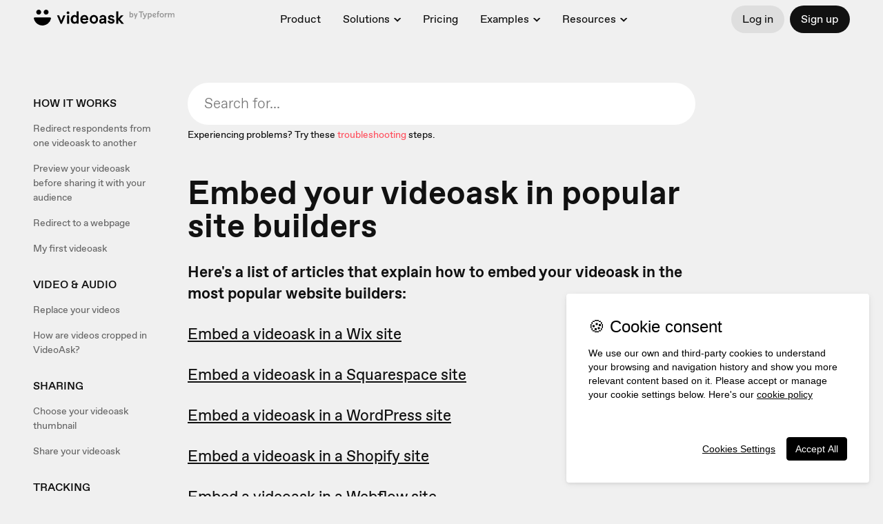

--- FILE ---
content_type: text/javascript
request_url: https://static.videoask.com/_next/static/chunks/pages/help/%5BsectionSlug%5D-1ccd22009ecbe1fc.js
body_size: 8066
content:
(self.webpackChunk_N_E=self.webpackChunk_N_E||[]).push([[1142],{33161:function(t,o,e){var r=e(82109),n=e(55988);r({target:"Number",stat:!0},{isInteger:n})},68176:function(t,o,e){"use strict";e.r(o),e.d(o,{colors:function(){return s},defaultTheme:function(){return a},fontSizes:function(){return r},fontSizesWeb:function(){return n},fonts:function(){return f},holidaysTheme:function(){return l},lineHeights:function(){return i},transitions:function(){return u},zIndexes:function(){return c}});var r={size3:34,size2:28,size2_alt:20,size1_alt:18,size1:16,size0:14,sizeN1:12,sizeN2:10},n={size0:12,size1:14,size2:16,size3:20,size4:24,size5:28,size6:40,size7:48,size8:56,size9:72,size10:80,size10Responsive:100,size11:112},i={size3:38,size2:32,size1:24,size0:20,sizeN1:18,sizeN2:16},f={apercuName:"Apercu Pro",apercu:'"apercu-pro"',favorit:'"Favorit Pro", "favorit-pro"'},c={level0:0,level1:1,level2:9,level3:99,level4:999,dialogs:1100,tooltips:1400,popovers:1450,modals:1480,notifications:1500},s={red:"#FF3C4C",red4text:"#FF505E",purple:"#522CBB",darkerPurple:"#6400CB",lighterPurple:"#5B37BE",brightPurple:"#7D00FE",green:"#36CF71",stone:"#F8F6F1",white:"#ffffff",black:"#111111",blacker:"#000",whiteTranslucid:"rgba(255,255,255,0.3)",hintGreyTranslucid:"rgba(224,224,224,0.96)",body:"white",skeletonGrey:"#ddd",hintGrey:"#F4F4F4",buttonGrey:"#eaeaea",skeletonPurple:"#F0F0F0",lightGrey:"#AEAEAE",grey:"#808080",transparent:"rgba(255,255,255,0)",lightYellow:"#F0D232",coral:"#FF894F",yellow:"#FFC367",darkYellow:"#FFC01E",appleGreen:"#69D295",textGreen:"#1CAB58",textGrey:"#909090",textGreyDarker:"#454545",textGreyBlack:"#2F2F2F",greyBackground:"#F0F0F0",webButtonGrey:"#DEDEDE"},a={primary:s.brightPurple,secondary:s.green,background:s.white,fontFamily:f.apercu},l={primary:"#B73B05",secondary:"#D38245",background:"#0D3723"},u={default:function(t){return"".concat(t," 0.2s ease-in-out")}}},21559:function(t,o,e){e(26699),e(32023),e(69826),e(41539),e(68309),e(74916),e(15306),e(69600),e(92222);var r=e(35904),n=e(22689),i=e(68176).fonts,f="System font",c=["400","700"],s=function(t){return n.find(function(o){return o.name===t})},a=function(t){var o=t.replace(/ /g,"+"),e=c.join(",");return"".concat("https://fonts.googleapis.com/css?family","=").concat(o,":").concat(e,"&display=swap")},l=function(){var t,o=arguments.length>0&&void 0!==arguments[0]?arguments[0]:f;return r.includes(o)?a(o):null},u=function(t){if(t===i.apercuName)return{fontFamily:i.apercu};if(t===i.favorit)return{fontFamily:t};var o=s(t);if(null!=o&&o.family)return{fontFamily:null==o?void 0:o.family};var e=l(t);return e?{fontFamily:t,fontResourceUrl:e}:{fontFamily:i.apercu}};t.exports={DEFAULT_FONT:f,getFontResource:u,getFontResourceUrl:l,getSystemFontByName:s}},20836:function(t,o,e){"use strict";e.r(o),e.d(o,{__N_SSG:function(){return c},default:function(){return s}});var r=e(68176),n=e(73797),i=e(45263),f=e(85893),c=!0;function s(){return(0,f.jsx)(n.Z,{backgroundColor:r.colors.greyBackground,fontFamily:r.fonts.favorit,isFullHeight:!0,children:(0,f.jsx)(i.Z,{title:"Redirecting..."})})}},73797:function(t,o,e){"use strict";e.d(o,{_:function(){return m}}),e(47941),e(82526),e(57327),e(41539),e(38880),e(54747),e(49337),e(33321),e(69070);var r=e(59499),n=e(4730),i=e(67294),f=e(87379),c=e(21559),s=e(68176),a=e(85893),l=["isFullHeight","fontFamily","children","backgroundColor"];function u(t,o){var e=Object.keys(t);if(Object.getOwnPropertySymbols){var r=Object.getOwnPropertySymbols(t);o&&(r=r.filter(function(o){return Object.getOwnPropertyDescriptor(t,o).enumerable})),e.push.apply(e,r)}return e}function p(t){for(var o=1;o<arguments.length;o++){var e=null!=arguments[o]?arguments[o]:{};o%2?u(Object(e),!0).forEach(function(o){(0,r.Z)(t,o,e[o])}):Object.getOwnPropertyDescriptors?Object.defineProperties(t,Object.getOwnPropertyDescriptors(e)):u(Object(e)).forEach(function(o){Object.defineProperty(t,o,Object.getOwnPropertyDescriptor(e,o))})}return t}var h=(0,f.vJ)(["body{overflow:hidden;}html,body,#__next,#root{height:100%;}"]),d=(0,f.vJ)(function(t){var o;return(0,f.iv)(["body{margin:0;padding:0;background-color:",";background:",";font-family:",";font-feature-settings:'ss04' on;transform:none;}@font-face{font-family:'favorit-pro';font-weight:700;font-style:normal;font-display:block;src:url('https://font.typeform.com/dist/fonts/favorit/FavoritPro-Bold.eot');src:url('https://font.typeform.com/dist/fonts/favorit/FavoritPro-Bold.eot?#iefix') format('embedded-opentype'),url('https://font.typeform.com/dist/fonts/favorit/FavoritPro-Bold.woff2') format('woff2'),url('https://font.typeform.com/dist/fonts/favorit/FavoritPro-Bold.woff') format('woff'),url('https://font.typeform.com/dist/fonts/favorit/FavoritPro-Bold.ttf') format('truetype');}@font-face{font-family:'favorit-pro';font-weight:500;font-style:normal;font-display:block;src:url('https://font.typeform.com/dist/fonts/favorit/FavoritPro-Medium.eot');src:url('https://font.typeform.com/dist/fonts/favorit/FavoritPro-Medium.eot?#iefix') format('embedded-opentype'),url('https://font.typeform.com/dist/fonts/favorit/FavoritPro-Medium.woff2') format('woff2'),url('https://font.typeform.com/dist/fonts/favorit/FavoritPro-Medium.woff') format('woff'),url('https://font.typeform.com/dist/fonts/favorit/FavoritPro-Medium.ttf') format('truetype');}@font-face{font-family:'favorit-pro';font-weight:400;font-style:normal;font-display:block;src:url('https://font.typeform.com/dist/fonts/favorit/FavoritPro-Regular.eot');src:url('https://font.typeform.com/dist/fonts/favorit/FavoritPro-Regular.eot?#iefix') format('embedded-opentype'),url('https://font.typeform.com/dist/fonts/favorit/FavoritPro-Regular.woff2') format('woff2'),url('https://font.typeform.com/dist/fonts/favorit/FavoritPro-Regular.woff') format('woff'),url('https://font.typeform.com/dist/fonts/favorit/FavoritPro-Regular.ttf') format('truetype');}@font-face{font-family:'favorit-pro';font-weight:300;font-style:normal;font-display:block;src:url('https://font.typeform.com/dist/fonts/favorit/FavoritPro-Book.eot');src:url('https://font.typeform.com/dist/fonts/favorit/FavoritPro-Book.eot?#iefix') format('embedded-opentype'),url('https://font.typeform.com/dist/fonts/favorit/FavoritPro-Book.woff2') format('woff2'),url('https://font.typeform.com/dist/fonts/favorit/FavoritPro-Book.woff') format('woff'),url('https://font.typeform.com/dist/fonts/favorit/FavoritPro-Book.ttf') format('truetype');}@font-face{font-family:'favorit-pro';font-weight:200;font-style:normal;font-display:block;src:url('https://font.typeform.com/dist/fonts/favorit/FavoritPro-Light.eot');src:url('https://font.typeform.com/dist/fonts/favorit/FavoritPro-Light.eot?#iefix') format('embedded-opentype'),url('https://font.typeform.com/dist/fonts/favorit/FavoritPro-Light.woff2') format('woff2'),url('https://font.typeform.com/dist/fonts/favorit/FavoritPro-Light.woff') format('woff'),url('https://font.typeform.com/dist/fonts/favorit/FavoritPro-Light.ttf') format('truetype');}"],t.backgroundColor,null===(o=t.theme)||void 0===o?void 0:o.background,null==t?void 0:t.fontFamily)}),m=f.ZP.div.withConfig({displayName:"base-styles__BaseStylesRoot",componentId:"sc-1mdn1c2-0"})(function(t){var o=t.fontFamily,e=void 0===o?s.fonts.favorit:o,r=t.isFullHeight;return(0,f.iv)(["font-weight:400;font-size:","px;line-height:","px;color:",";box-sizing:border-box;position:relative;font-family:",",'Arial','Helvetica Neue','Helvetica',sans-serif;-webkit-font-smoothing:antialiased;-moz-osx-font-smoothing:grayscale;-webkit-overflow-scrolling:touch;-webkit-tap-highlight-color:rgba(0,0,0,0);"," *,*:before,*:after{box-sizing:inherit;}a{text-decoration:none;}input,button,textarea{font-family:inherit;}"],s.fontSizes.size0,s.lineHeights.size0,s.colors.body,e,r&&(0,f.iv)(["height:100%;overflow:hidden;"]))}),v=function(t){var o=t.isFullHeight,e=void 0===o||o,r=t.fontFamily,i=void 0===r?s.fonts.favorit:r,f=t.children,u=t.backgroundColor,v=(0,n.Z)(t,l),g=(0,c.getFontResource)(i),y=g.fontFamily,b=g.fontResourceUrl;return(0,a.jsxs)(m,p(p({fontFamily:y,isFullHeight:e},v),{},{children:[b&&(0,a.jsx)("link",{"data-qa":"custom-font",href:b,rel:"stylesheet"}),e&&(0,a.jsx)(h,{}),(0,a.jsx)(d,{backgroundColor:u,fontFamily:y}),f]}))},g=(0,i.memo)(v);o.Z=g},36772:function(t,o,e){"use strict";e(47941),e(82526),e(57327),e(41539),e(38880),e(54747),e(49337),e(33321),e(69070);var r=e(59499);e(67294);var n=e(85893);function i(t,o){var e=Object.keys(t);if(Object.getOwnPropertySymbols){var r=Object.getOwnPropertySymbols(t);o&&(r=r.filter(function(o){return Object.getOwnPropertyDescriptor(t,o).enumerable})),e.push.apply(e,r)}return e}function f(t){for(var o=1;o<arguments.length;o++){var e=null!=arguments[o]?arguments[o]:{};o%2?i(Object(e),!0).forEach(function(o){(0,r.Z)(t,o,e[o])}):Object.getOwnPropertyDescriptors?Object.defineProperties(t,Object.getOwnPropertyDescriptors(e)):i(Object(e)).forEach(function(o){Object.defineProperty(t,o,Object.getOwnPropertyDescriptor(e,o))})}return t}o.Z=function(t){return(0,n.jsx)("svg",f(f({fill:"none",height:10,width:54,xmlns:"http://www.w3.org/2000/svg"},t),{},{children:(0,n.jsx)("path",{d:"M0 2.925h1.625L3.289 7.2l1.663-4.276h1.625L3.835 9.476H2.743L0 2.925zM14.236 9.58c-.961 0-1.702-.303-2.222-.91-.511-.615-.767-1.438-.767-2.47 0-1.03.255-1.85.767-2.456.52-.616 1.26-.923 2.223-.923.32 0 .628.069.922.208.295.138.516.303.663.494V.273h1.612v9.203h-1.612V8.8c-.104.19-.303.368-.598.533a1.944 1.944 0 01-.988.247zm.221-1.378c.442 0 .802-.173 1.08-.52.285-.355.428-.85.428-1.482s-.143-1.122-.429-1.469a1.306 1.306 0 00-1.079-.532c-.441 0-.805.177-1.091.532-.286.347-.43.837-.43 1.47 0 .623.144 1.113.43 1.468.286.355.65.533 1.091.533zM21.803 9.58c-.71 0-1.304-.165-1.78-.494a3.084 3.084 0 01-1.04-1.274 4.15 4.15 0 01-.325-1.612c0-.554.108-1.087.325-1.599.225-.52.572-.944 1.04-1.273.476-.338 1.07-.507 1.78-.507.685 0 1.257.164 1.716.494.46.32.797.728 1.014 1.222.217.493.325 1 .325 1.52v.663h-4.615c.018.252.091.49.221.715.14.226.33.412.572.56.252.138.538.207.858.207.659 0 1.192-.312 1.6-.936l1.286.676c-.624 1.092-1.616 1.638-2.977 1.638zm1.534-4.082c-.087-.398-.256-.723-.507-.974-.251-.252-.593-.377-1.027-.377-.416 0-.762.134-1.04.402-.268.26-.437.577-.507.95h3.081zM29.162 9.58c-.65 0-1.217-.152-1.703-.455a3.134 3.134 0 01-1.13-1.222 3.753 3.753 0 01-.39-1.703c0-.615.13-1.178.39-1.69.268-.52.645-.931 1.13-1.234.486-.304 1.053-.455 1.703-.455.65 0 1.218.151 1.703.455.485.303.858.715 1.118 1.235.268.51.403 1.074.403 1.69 0 .615-.135 1.182-.403 1.702-.26.511-.633.919-1.118 1.222-.485.303-1.053.455-1.703.455zm0-1.378c.529 0 .936-.195 1.222-.585.294-.39.442-.862.442-1.417 0-.554-.148-1.027-.442-1.417-.286-.39-.693-.584-1.222-.584s-.94.195-1.235.584c-.286.39-.429.863-.429 1.417 0 .555.143 1.027.43 1.417.294.39.705.585 1.234.585zM35.585 9.58c-.58 0-1.057-.173-1.43-.52-.373-.347-.559-.836-.559-1.469 0-.424.117-.797.351-1.118.234-.329.563-.58.988-.754.425-.182.91-.273 1.456-.273h1.092V5.16c0-.346-.109-.606-.325-.78-.217-.173-.49-.26-.82-.26-.25 0-.48.074-.688.222-.2.138-.347.368-.442.688l-1.365-.39c.156-.545.46-.983.91-1.312.46-.338.988-.507 1.586-.507.849 0 1.508.212 1.976.637.468.416.702 1.117.702 2.105v3.913h-1.248l-.17-.832c-.51.624-1.182.936-2.014.936zm.22-1.313c.278 0 .542-.06.794-.182.26-.121.468-.29.624-.507.164-.225.247-.485.247-.78v-.143h-1.183c-.39 0-.694.078-.91.234-.208.148-.312.377-.312.69 0 .181.065.341.195.48.13.139.312.208.546.208zM43.269 9.58c-1.474 0-2.435-.654-2.886-1.963l1.456-.507c.121.382.299.659.533.832.234.173.55.26.949.26.312 0 .567-.056.767-.169.207-.121.312-.273.312-.455 0-.173-.1-.312-.3-.416-.199-.112-.558-.225-1.078-.338-1.474-.32-2.21-1.022-2.21-2.106 0-.372.108-.701.325-.987.216-.295.502-.52.858-.676a2.874 2.874 0 011.144-.234c1.17 0 2.023.49 2.56 1.469l-1.157.805c-.312-.598-.775-.896-1.39-.896a1.14 1.14 0 00-.598.156c-.165.104-.247.238-.247.402 0 .174.082.317.247.43.164.112.476.216.936.311.814.156 1.416.386 1.806.69.399.294.598.723.598 1.286 0 .65-.251 1.166-.754 1.547-.494.373-1.117.559-1.871.559zM47.612.273h1.611v5.082l2.145-2.43h1.95l-2.795 3.002 3.094 3.549h-1.95l-2.444-2.977v2.977h-1.611V.273zM8.774 2.08c-.295 0-.542-.1-.741-.3-.2-.199-.3-.445-.3-.74s.1-.542.3-.741c.2-.2.446-.299.74-.299.295 0 .542.1.742.299.199.2.299.446.299.74 0 .296-.1.542-.3.742-.199.2-.446.299-.74.299zm-.806.845H9.58v6.551H7.968V2.925z",fill:"#fff"})}))}},34143:function(t,o,e){"use strict";e(47941),e(82526),e(57327),e(41539),e(38880),e(54747),e(49337),e(33321),e(69070);var r=e(59499);e(67294);var n=e(85893);function i(t,o){var e=Object.keys(t);if(Object.getOwnPropertySymbols){var r=Object.getOwnPropertySymbols(t);o&&(r=r.filter(function(o){return Object.getOwnPropertyDescriptor(t,o).enumerable})),e.push.apply(e,r)}return e}function f(t){for(var o=1;o<arguments.length;o++){var e=null!=arguments[o]?arguments[o]:{};o%2?i(Object(e),!0).forEach(function(o){(0,r.Z)(t,o,e[o])}):Object.getOwnPropertyDescriptors?Object.defineProperties(t,Object.getOwnPropertyDescriptors(e)):i(Object(e)).forEach(function(o){Object.defineProperty(t,o,Object.getOwnPropertyDescriptor(e,o))})}return t}o.Z=function(t){return(0,n.jsx)("svg",f(f({fill:"none",height:49,width:114,xmlns:"http://www.w3.org/2000/svg"},t),{},{children:(0,n.jsx)("path",{d:"M0 8.097h3.452l3.534 9.085 3.535-9.085h3.451L8.146 22.014h-2.32L0 8.097zM30.242 22.235c-2.043 0-3.617-.645-4.721-1.933-1.086-1.307-1.63-3.056-1.63-5.247 0-2.19.544-3.93 1.63-5.218 1.104-1.307 2.678-1.96 4.721-1.96.682 0 1.335.146 1.961.44.626.295 1.095.645 1.408 1.05V2.464h3.424v19.55h-3.424v-1.436c-.22.405-.644.782-1.27 1.132-.607.35-1.307.525-2.099.525zm.47-2.927c.939 0 1.703-.368 2.292-1.105.607-.754.911-1.804.911-3.148 0-1.343-.304-2.383-.911-3.12-.59-.755-1.353-1.132-2.292-1.132-.939 0-1.712.377-2.32 1.132-.607.736-.91 1.777-.91 3.12 0 1.326.303 2.366.91 3.12.608.755 1.381 1.133 2.32 1.133zM46.316 22.235c-1.509 0-2.77-.35-3.783-1.05a6.552 6.552 0 01-2.209-2.706 8.82 8.82 0 01-.69-3.424c0-1.178.23-2.31.69-3.396a6.33 6.33 0 012.21-2.706c1.012-.718 2.273-1.077 3.782-1.077 1.455 0 2.67.35 3.645 1.05.976.68 1.694 1.546 2.154 2.595.46 1.05.69 2.126.69 3.23v1.409h-9.802c.037.534.193 1.04.47 1.519.294.478.699.874 1.214 1.187.534.294 1.142.442 1.823.442 1.399 0 2.53-.663 3.396-1.988l2.734 1.436c-1.326 2.319-3.433 3.479-6.324 3.479zm3.259-8.67c-.184-.848-.543-1.538-1.077-2.072-.534-.534-1.261-.8-2.181-.8-.884 0-1.62.285-2.21.856a3.672 3.672 0 00-1.076 2.015h6.544zM61.948 22.235c-1.38 0-2.586-.322-3.617-.967a6.656 6.656 0 01-2.402-2.595c-.552-1.105-.829-2.31-.829-3.618 0-1.307.277-2.503.829-3.59a6.607 6.607 0 012.402-2.622c1.031-.645 2.237-.967 3.617-.967 1.381 0 2.587.322 3.618.967a6.412 6.412 0 012.374 2.623c.571 1.086.856 2.282.856 3.59 0 1.306-.285 2.512-.856 3.617a6.455 6.455 0 01-2.374 2.595c-1.031.645-2.237.967-3.618.967zm0-2.927c1.123 0 1.989-.414 2.596-1.243.626-.828.939-1.831.939-3.01 0-1.178-.313-2.181-.939-3.01-.607-.828-1.473-1.242-2.596-1.242-1.122 0-1.997.414-2.623 1.243-.607.828-.91 1.831-.91 3.01 0 1.178.303 2.18.91 3.01.626.828 1.5 1.242 2.623 1.242zM75.593 22.235c-1.234 0-2.246-.368-3.038-1.105-.792-.736-1.187-1.776-1.187-3.12 0-.902.248-1.694.745-2.375.497-.7 1.197-1.233 2.099-1.601.902-.387 1.933-.58 3.092-.58h2.32v-.608c0-.736-.23-1.288-.69-1.656-.46-.368-1.04-.553-1.74-.553-.534 0-1.022.157-1.463.47-.424.294-.737.782-.94 1.463l-2.899-.828c.332-1.16.976-2.09 1.933-2.789.976-.718 2.099-1.077 3.369-1.077 1.804 0 3.203.451 4.197 1.353.994.884 1.491 2.375 1.491 4.473v8.312h-2.65l-.36-1.767c-1.086 1.325-2.512 1.988-4.28 1.988zm.469-2.79c.589 0 1.15-.128 1.684-.386a3.332 3.332 0 001.326-1.077c.35-.478.524-1.03.524-1.656v-.304h-2.513c-.828 0-1.472.166-1.932.497-.442.313-.663.8-.663 1.463 0 .387.138.727.414 1.022.276.295.663.442 1.16.442zM91.915 22.235c-3.13 0-5.173-1.39-6.13-4.17l3.092-1.077c.258.81.636 1.4 1.133 1.768.497.368 1.168.552 2.015.552.663 0 1.206-.12 1.63-.36.441-.257.662-.58.662-.966 0-.368-.211-.662-.635-.883-.423-.24-1.187-.479-2.292-.718-3.13-.681-4.694-2.172-4.694-4.473 0-.792.23-1.492.69-2.1a4.415 4.415 0 011.823-1.435 6.106 6.106 0 012.43-.497c2.485 0 4.298 1.04 5.439 3.12l-2.457 1.712c-.663-1.27-1.648-1.905-2.955-1.905-.478 0-.902.11-1.27.331-.35.221-.525.507-.525.856 0 .369.175.672.525.912.35.239 1.013.46 1.988.662 1.73.332 3.01.82 3.839 1.464.847.626 1.27 1.537 1.27 2.733 0 1.381-.535 2.476-1.602 3.286-1.05.792-2.375 1.188-3.976 1.188zM101.141 2.464h3.423v10.797l4.557-5.164h4.142l-5.937 6.379 6.572 7.538h-4.142l-5.192-6.323v6.323h-3.423V2.464zM18.639 6.302c-.626 0-1.15-.211-1.574-.635-.424-.423-.635-.948-.635-1.574 0-.626.211-1.15.635-1.574.423-.423.948-.635 1.574-.635.626 0 1.15.212 1.574.635.423.424.635.948.635 1.574 0 .626-.212 1.15-.635 1.574-.424.424-.948.635-1.574.635zm-1.712 1.795h3.424v13.917h-3.424V8.097zM73.531 42.776c-1.182 0-1.789-.968-1.789-2.157 0-1.19.596-2.105 1.79-2.105 1.213 0 1.788.958 1.788 2.105-.01 1.21-.617 2.157-1.789 2.157zm-11.565-4.262c.692 0 .98.4.98.747 0 .842-.863 1.21-2.663 1.263 0-1.042.596-2.01 1.683-2.01zm-7.668 4.262c-1.118 0-1.587-.905-1.587-2.157 0-1.242.48-2.105 1.587-2.105 1.129 0 1.661.895 1.661 2.105 0 1.263-.553 2.157-1.661 2.157zm-9.457-5.493h-1.747l2.897 6.608c-.554 1.221-.852 1.526-1.235 1.526-.405 0-.788-.326-1.065-.61l-.767 1.01a2.738 2.738 0 001.97.863c.916 0 1.619-.526 2.024-1.473l3.344-7.934h-1.715l-1.746 4.735-1.96-4.725zm46.262 1.231c.852 0 1.023.58 1.023 1.936v3.568h1.512v-4.504c0-1.62-1.118-2.326-2.151-2.326-.916 0-1.757.569-2.226 1.62-.266-1.01-1.118-1.62-2.109-1.62-.862 0-1.725.548-2.194 1.568v-1.473h-1.512v6.724h1.513v-2.872c0-1.453.766-2.62 1.81-2.62.852 0 1.012.578 1.012 1.935v3.568h1.512l-.01-2.883c0-1.453.777-2.62 1.82-2.62zm-11.32-1.23H78.27v6.723h1.513V41.43c0-1.63.724-2.736 1.8-2.736.276 0 .51.01.766.116l.235-1.589c-.192-.021-.362-.042-.533-.042-1.065 0-1.832.726-2.279 1.663v-1.558h.01zm-6.252-.106c-2.002 0-3.354 1.515-3.354 3.43 0 1.99 1.373 3.473 3.354 3.473 2.013 0 3.387-1.526 3.387-3.473-.01-1.925-1.406-3.43-3.387-3.43zm-11.48 5.598c-.788 0-1.374-.4-1.619-1.21 2.002-.084 3.962-.568 3.962-2.326 0-1.01-1.001-2.052-2.439-2.052-1.938 0-3.248 1.568-3.248 3.43 0 1.948 1.288 3.473 3.216 3.473 1.342 0 2.194-.536 2.865-1.315l-.735-.99c-.777.79-1.257.99-2.002.99zm-7.455-5.598c-.767 0-1.533.442-1.832 1.136v-1.03h-1.512v9.364h1.512v-3.346c.32.484 1.055.8 1.704.8 2.013 0 3.078-1.484 3.078-3.483-.01-1.978-1.054-3.441-2.95-3.441zM43.99 34.589h-7.135v1.463h2.79v7.955h1.587v-7.955h2.758v-1.463zm22.482 2.694h-.906v1.347h.906v5.377h1.512V38.63h1.47v-1.347h-1.47v-1.052c0-.674.277-.905.905-.905.234 0 .447.063.735.158l.34-1.263c-.276-.158-.83-.221-1.192-.221-1.448 0-2.3.863-2.3 2.357v.926zM24.771 44.292c-.37 0-.723-.084-1.06-.253-.33-.168-.566-.361-.71-.578v.735H22v-8.531h1v3.217c.201-.257.458-.462.771-.614.314-.161.647-.242 1-.242.579 0 1.073.137 1.482.41.41.265.72.635.928 1.109.21.474.314 1.012.314 1.614 0 .603-.105 1.141-.314 1.615a2.548 2.548 0 01-.928 1.12c-.41.266-.903.398-1.482.398zm-.096-.891c.554 0 .988-.205 1.301-.615.322-.418.482-.96.482-1.627 0-.666-.16-1.205-.482-1.614-.313-.418-.747-.627-1.301-.627-.546 0-.98.209-1.301.627-.314.41-.47.948-.47 1.614 0 .667.156 1.21.47 1.627.313.41.747.615 1.301.615zM30.223 44.051l-2.193-5.928h1.024l1.675 4.555 1.567-4.555h1.012l-3.049 8.531h-.976l.94-2.603z",fill:"#fff"})}))}},45263:function(t,o,e){"use strict";e.d(o,{Z:function(){return F}}),e(33161),e(9653),e(67294);var r=e(87379),n=e(68176);e(47941),e(82526),e(57327),e(41539),e(38880),e(54747),e(49337),e(33321),e(69070);var i=e(59499),f=e(34143),c=e(36772),s=e(85893);function a(t,o){var e=Object.keys(t);if(Object.getOwnPropertySymbols){var r=Object.getOwnPropertySymbols(t);o&&(r=r.filter(function(o){return Object.getOwnPropertyDescriptor(t,o).enumerable})),e.push.apply(e,r)}return e}function l(t){for(var o=1;o<arguments.length;o++){var e=null!=arguments[o]?arguments[o]:{};o%2?a(Object(e),!0).forEach(function(o){(0,i.Z)(t,o,e[o])}):Object.getOwnPropertyDescriptors?Object.defineProperties(t,Object.getOwnPropertyDescriptors(e)):a(Object(e)).forEach(function(o){Object.defineProperty(t,o,Object.getOwnPropertyDescriptor(e,o))})}return t}var u=(0,r.F4)(["from{transform:rotate(0deg);}to{transform:rotate(360deg);}"]),p=(0,r.F4)(["from{opacity:0;transform:translateY(30px)}to{opacity:1;transform:translateY(0px)}"]),h=r.ZP.div.withConfig({displayName:"logo__CircleShape",componentId:"sc-d22k29-0"})(["position:relative;width:160px;height:160px;color:",";background:",";"," display:flex;flex-direction:column;align-items:center;justify-content:center;border-radius:50%;box-shadow:0 10px 30px 0 rgba(0,0,0,0.21);flex-shrink:0;padding-top:10px;border:3px solid transparent;animation:"," 0.4s ease-out;"," "," ",""],n.colors.white,n.colors.black,function(t){return t.hideBranding&&(0,r.iv)(["background:",";"],t.theme.primary)},p,function(t){return t.removeAnimation&&(0,r.iv)(["animation:none;"])},function(t){return"small"===t.size&&(0,r.iv)(["width:64px;height:64px;padding-top:0;"])},function(t){return"xsmall"===t.size&&(0,r.iv)(["width:96px;height:48px;padding-top:0;"])}),d=r.ZP.span.withConfig({displayName:"logo__Spin",componentId:"sc-d22k29-1"})(["position:absolute;display:inline-block;top:-5%;right:-5%;width:110%;height:110%;border:2px solid transparent;border-radius:50%;pointer-events:none;user-select:none;"," border-right-color:",";border-right-color:",";animation:"," 0.5s infinite linear;animation-delay:-4s;"],function(t){return t.isOverlay&&(0,r.iv)(["border-color:",";"],n.colors.whiteTranslucid)},n.colors.brightPurple,function(t){return t.theme.primary},u),m=(0,r.ZP)(c.Z).withConfig({displayName:"logo__LogoSmall",componentId:"sc-d22k29-2"})(["",""],function(t){return"xsmall"===t.size&&(0,r.iv)(["transform:scale(1.8);"])}),v=function(t){return(0,s.jsxs)(h,l(l({},t),{},{children:[t.isLoading&&(0,s.jsx)(d,{}),t.children]}))},g=function(t){return(0,s.jsxs)(h,l(l({},t),{},{children:[t.isLoading&&(0,s.jsx)(d,{}),"medium"===t.size?(0,s.jsx)(f.Z,{}):(0,s.jsx)(m,l({},t))]}))};g.defaultProps={size:"medium"};var y=r.ZP.div.withConfig({displayName:"loading-screen__Wrapper",componentId:"sc-1lskh05-0"})([""," height:100%;width:100%;display:flex;flex-direction:column;justify-content:center;align-items:center;"],function(t){return t.isOverlay?(0,r.iv)(["position:absolute;left:0;top:0;"]):(0,r.iv)(["background:",";"],t.theme.background)}),b=r.ZP.div.withConfig({displayName:"loading-screen__ChildrenWrapper",componentId:"sc-1lskh05-1"})(["color:",";text-align:center;margin-top:32px;a{color:",";text-decoration:underline;}strong{color:",";}p{margin:8px;}"],function(t){return t.theme.foreground},n.colors.green,n.colors.red),w=r.ZP.div.withConfig({displayName:"loading-screen__Title",componentId:"sc-1lskh05-2"})(["font-size:","px;color:",";font-weight:500;line-height:","px;margin-bottom:8px;width:70%;text-align:center;line-height:130%;",""],n.fontSizes.size1_alt,function(t){return t.theme.foregroundButton},n.lineHeights.size2,function(t){return!t.hideBranding&&(0,r.iv)(["color:white;"])}),z=r.ZP.div.withConfig({displayName:"loading-screen__Subtitle",componentId:"sc-1lskh05-3"})(["opacity:0.5;font-size:","px;line-height:","px;font-size:20px;color:",";letter-spacing:0;text-align:right;"],n.fontSizes.size0,n.lineHeights.size0,function(t){return t.theme.foregroundButton}),F=function(t){var o=t.hideBranding,e=t.isOverlay,r=t.title,n=t.subtitle,i=t.percentComplete,f=t.children;return(0,s.jsxs)(y,{isOverlay:e,children:[r||o?(0,s.jsxs)(v,{hideBranding:o,isLoading:!0,isOverlay:e,children:[(0,s.jsx)(w,{hideBranding:o,children:r}),n&&(0,s.jsx)(z,{children:n}),Number.isInteger(i)&&0!==i&&100!==i&&(0,s.jsx)(z,{children:"".concat(i,"%")})]}):(0,s.jsx)(g,{isLoading:!0}),f&&(0,s.jsx)(b,{children:f})]})}},89581:function(t,o,e){(window.__NEXT_P=window.__NEXT_P||[]).push(["/help/[sectionSlug]",function(){return e(20836)}])}},function(t){t.O(0,[2354,9774,2888,179],function(){return t(t.s=89581)}),_N_E=t.O()}]);

--- FILE ---
content_type: text/javascript
request_url: https://static.videoask.com/_next/static/chunks/3271-cae7db7a3b6c2827.js
body_size: 8552
content:
"use strict";(self.webpackChunk_N_E=self.webpackChunk_N_E||[]).push([[3271],{49256:function(t,e,n){n.d(e,{j_:function(){return o}});var o={ID:"25611820275",LABEL:"header_cta",VARIATIONS:{CONTROL:{ID:"25585610673",LABEL:"variation_1"},VARIATION:{ID:"25612790262",LABEL:"variation_2"}}}},31099:function(t,e,n){n.d(e,{O:function(){return u},_K:function(){return p},a5:function(){return s},lJ:function(){return c},n:function(){return l},nI:function(){return a},z$:function(){return d}});var o,i=n(59499),r=n(68176),a="year",s="month",l="start",c="grow",p="brand",u="volume",d={start:r.colors.coral,grow:r.colors.brightPurple,brand:r.colors.textGreen,volume:r.colors.textGreen,enterprise:r.colors.textGreen};o={},(0,i.Z)(o,"usd",{symbol:"$"}),(0,i.Z)(o,"eur",{symbol:"€"}),(0,i.Z)(o,"gbp",{symbol:"\xa3"})},68730:function(t,e,n){n(41539),n(12419),n(47941),n(82526),n(57327),n(38880),n(54747),n(49337),n(33321),n(69070);var o=n(59499),i=n(4730),r=n(92777),a=n(82262),s=n(10748),l=n(81531),c=n(63553),p=n(37247),u=n(67294),d=n(73935),m=n(87379),h=n(44891),f=n(33219),g=n(68176),x=n(85893),v=["animate","triggerInline","openOnHover","isOpen","gap","placement","onOpenPopover","isDropdown","onClosePopover","isFullWidth","isAccountMenu","userSelectOn"];function b(t,e){var n=Object.keys(t);if(Object.getOwnPropertySymbols){var o=Object.getOwnPropertySymbols(t);e&&(o=o.filter(function(e){return Object.getOwnPropertyDescriptor(t,e).enumerable})),n.push.apply(n,o)}return n}function w(t){for(var e=1;e<arguments.length;e++){var n=null!=arguments[e]?arguments[e]:{};e%2?b(Object(n),!0).forEach(function(e){(0,o.Z)(t,e,n[e])}):Object.getOwnPropertyDescriptors?Object.defineProperties(t,Object.getOwnPropertyDescriptors(n)):b(Object(n)).forEach(function(e){Object.defineProperty(t,e,Object.getOwnPropertyDescriptor(n,e))})}return t}var y={"top-left":(0,m.iv)(["left:0;bottom:100%;",";"],function(t){return"margin-bottom: ".concat((0,f.FK)(t.gap))}),"top-center":(0,m.iv)(["left:50%;transform:translateX(-50%);bottom:100%;",";"],function(t){return"margin-bottom: ".concat((0,f.FK)(t.gap))}),"top-right":(0,m.iv)(["right:0;bottom:100%;",";"],function(t){return"margin-bottom: ".concat((0,f.FK)(t.gap))}),"bottom-left":(0,m.iv)(["left:0;top:100%;",";"],function(t){return"margin-top: ".concat((0,f.FK)(t.gap))}),"bottom-center":(0,m.iv)(["left:50%;transform:translateX(-50%);top:100%;",";"],function(t){return"margin-top: ".concat((0,f.FK)(t.gap))}),"bottom-right":(0,m.iv)(["right:0;top:100%;",";"],function(t){return"margin-top: ".concat((0,f.FK)(t.gap))}),"right-top":(0,m.iv)(["top:0;left:100%;",";"],function(t){return"margin-left: ".concat((0,f.FK)(t.gap))}),"right-center":(0,m.iv)(["left:100%;transform:translateY(-50%);top:50%;",";"],function(t){return"margin-left: ".concat((0,f.FK)(t.gap))}),"right-bottom":(0,m.iv)(["bottom:0;left:100%;",";"],function(t){return"margin-left: ".concat((0,f.FK)(t.gap))}),"left-top":(0,m.iv)(["right:100%;top:0;",";"],function(t){return"margin-right: ".concat((0,f.FK)(t.gap))}),"left-center":(0,m.iv)(["right:100%;transform:translateY(-50%);top:50%;",";"],function(t){return"margin-right: ".concat((0,f.FK)(t.gap))}),"left-bottom":(0,m.iv)(["right:100%;bottom:0;",";"],function(t){return"margin-right: ".concat((0,f.FK)(t.gap))})},C=m.ZP.div.withConfig({displayName:"popover__PopoverRoot",componentId:"sc-7j6cn1-0"})(["position:relative;",";",";"],function(t){return t.triggerInline&&(0,m.iv)(["display:inline-block;"])},function(t){return t.isFullWidth&&(0,m.iv)(["width:100%;"])}),k=m.ZP.div.withConfig({displayName:"popover__Trigger",componentId:"sc-7j6cn1-1"})(["cursor:pointer;user-select:none;",""],function(t){return t.userSelectOn&&(0,m.iv)(["user-select:unset;"])}),O=m.ZP.div.withConfig({displayName:"popover__ContentWrapper",componentId:"sc-7j6cn1-2"})(["",";position:absolute;display:inline-block;z-index:",";width:",";",";",";"],function(t){return y[t.placement]},g.zIndexes.popovers,function(t){return t.isFullWidth?"100%":"auto"},function(t){return t.isMobileShifted&&(0,m.iv)(["@media (max-width:450px){margin-left:10vw;}"])},function(t){return t.isAccountMenu&&(0,m.iv)(["@media (max-width:1024px){width:100%;}"])}),j={"top-left":"scaleFromBottomLeft","top-center":"scaleFromBottomCenter","top-right":"scaleFromBottomRight","bottom-left":"scaleFromTopLeft","bottom-center":"scaleFromTopCenter","bottom-right":"scaleFromTopRight","right-top":"scaleFromTopLeft","right-center":"scaleFromLeftCenter","right-bottom":"scaleFromBottomLeft","left-top":"scaleFromTopRight","left-center":"scaleFromRightCenter","left-bottom":"scaleFromBottomRight"},_=function(t){(0,l.Z)(u,t);var e,n,o=(n=function(){if("undefined"==typeof Reflect||!Reflect.construct||Reflect.construct.sham)return!1;if("function"==typeof Proxy)return!0;try{return Boolean.prototype.valueOf.call(Reflect.construct(Boolean,[],function(){})),!0}catch(t){return!1}}(),function(){var t,e=(0,p.Z)(u);if(n){var o=(0,p.Z)(this).constructor;t=Reflect.construct(e,arguments,o)}else t=e.apply(this,arguments);return(0,c.Z)(this,t)});function u(){var t;return(0,r.Z)(this,u),(t=o.call(this)).state={open:!1},t.closeContent=t.closeContent.bind((0,s.Z)(t)),t.handleMouseLeave=t.handleMouseLeave.bind((0,s.Z)(t)),t.handleMouseOver=t.handleMouseOver.bind((0,s.Z)(t)),t.handleClickOutside=t.handleClickOutside.bind((0,s.Z)(t)),t}return(0,a.Z)(u,[{key:"componentDidMount",value:function(){var t;null===(t=document)||void 0===t||t.addEventListener("click",this.handleClickOutside)}},{key:"componentWillUnmount",value:function(){var t;null===(t=document)||void 0===t||t.removeEventListener("click",this.handleClickOutside),clearTimeout(this.closeTimeout)}},{key:"toggleContent",value:function(){this.state.open?this.closeContent():this.openContent()}},{key:"openContent",value:function(){this.setState({open:!0}),(0,this.props.onOpenPopover)()}},{key:"closeContent",value:function(){this.setState({open:!1}),(0,this.props.onClosePopover)()}},{key:"handleClickOutside",value:function(t){try{if((0,d.findDOMNode)(this).contains(t.target))return;var e=this.props,n=e.onClickOutside,o=e.isOpen;if(n&&o)return n();if(this.state.open)return this.closeContent()}catch(i){console.warn("popover handleClickOutside",i)}}},{key:"handleMouseLeave",value:function(){var t="undefined"!=typeof isOpen;this.props.openOnHover&&!t&&(this.closeTimeout=setTimeout(this.closeContent,200))}},{key:"handleMouseOver",value:function(){!("undefined"!=typeof isOpen)&&(this.closeTimeout&&clearTimeout(this.closeTimeout),this.props.openOnHover&&this.openContent())}},{key:"render",value:function(){var t=this,e=this.props,n=e.animate,o=e.triggerInline,r=e.openOnHover,a=e.isOpen,s=e.gap,l=e.placement,c=(e.onOpenPopover,e.isDropdown),p=(e.onClosePopover,e.isFullWidth),u=e.isAccountMenu,d=e.userSelectOn,m=(0,i.Z)(e,v),f=this.state.open,g=n?h.Z:"div",b=j[l];return(0,x.jsxs)(C,w(w({isDropdown:c,isFullWidth:p,onFocus:this.handleMouseOver,onMouseLeave:this.handleMouseLeave,onMouseOver:this.handleMouseOver,triggerInline:o},m),{},{children:[(0,x.jsx)(k,w(w({isDropdown:c,userSelectOn:d},void 0!==a?{}:{onClick:function(){return!r&&t.toggleContent()}}),{},{children:this.props.trigger})),(0,x.jsx)(O,{"data-pop":!0,gap:s,isAccountMenu:u,isFullWidth:p,placement:l,children:(0,x.jsx)(g,w(w({},n?{isVisible:f,animationType:b}:{}),{},{children:f&&this.props.content}))})]}))}}],[{key:"getDerivedStateFromProps",value:function(t){return void 0!==t.isOpen?{open:t.isOpen}:null}}]),u}(u.Component);_.defaultProps={triggerInline:!0,placement:"bottom-left",animate:!1,gap:0,isFullWidth:!1,onOpenPopover:function(){return null},onClosePopover:function(){return null}},e.Z=_},44978:function(t,e,n){n.d(e,{$q:function(){return m},BF:function(){return h},Dx:function(){return p},E_:function(){return a},H1:function(){return l},H2:function(){return c},Ji:function(){return s},aN:function(){return u},nN:function(){return f},zx:function(){return d}});var o=n(87379),i=n(25876),r=n(30464),a=(0,o.F4)(["from{opacity:0;transform:translateY(-30px)}to{opacity:1;transform:translateY(0px)}"]),s=(0,o.F4)(["from{opacity:0;transform:translateY(-30px)}to{opacity:1;transform:translateY(0px)}"]),l=o.ZP.h1.withConfig({displayName:"common-website-components-new__H1",componentId:"sc-knpppu-0"})(["font-size:",";line-height:",";font-weight:200;text-transform:uppercase;color:",";margin:0 0 "," 0;@media ","{font-size:",";line-height:",";}"],i.wh.size9,i.tO.size7,function(t){return t.textColor||i.O9.ink},i.Dh.size5,i.BC.bp0,i.wh.size8,i.tO.size6),c=o.ZP.h2.withConfig({displayName:"common-website-components-new__H2",componentId:"sc-knpppu-1"})(["font-size:",";line-height:",";font-weight:350;color:",";margin:0 "," "," 0;b{font-weight:500;}@media ","{margin:0 0 "," 0;}@media ","{font-size:",";line-height:",";}"],i.wh.size5,i.tO.size3,function(t){return t.textColor||i.O9.ink},i.Dh.size5,i.Dh.size6,i.BC.bp1,i.Dh.size6,i.BC.bp0,i.wh.size5,i.tO.size3),p=o.ZP.h3.withConfig({displayName:"common-website-components-new__Title",componentId:"sc-knpppu-2"})(["font-size:",";line-height:",";font-weight:300;color:",";margin:0 0 "," 0;@media ","{font-size:",";line-height:",";}",""],i.wh.size8,i.tO.size6,function(t){return t.textColor},i.Dh.size5,i.BC.bp0,i.wh.size7,i.tO.size5,function(t){return t.lowercaseTitle&&(0,o.iv)(["text-transform:unset;line-height:",";@media ","{line-height:",";}"],i.tO.size6,i.BC.bp0,i.tO.size4)}),u=o.ZP.div.withConfig({displayName:"common-website-components-new__ButtonLabel",componentId:"sc-knpppu-3"})(["font-size:",";line-height:",";max-width:350px;font-weight:350;color:",";margin:"," 0 0 0;@media ","{margin:"," auto 0 auto;}a{color:",";text-decoration:underline;}"],i.wh.size3,i.tO.size2,i.O9.ink,i.Dh.size3,i.BC.bp1,i.Dh.size3,i.O9.orchid2),d=o.ZP.button.withConfig({displayName:"common-website-components-new__Button",componentId:"sc-knpppu-4"})([""," display:flex;align-items:center;justify-content:center;border-radius:48px;padding:calc("," - 2px) "," calc("," + 1px) ",";font-size:",";transition:all 0.15s ease-out;color:",";background:",";:active,:focus,:hover{opacity:0.8;}@media ","{margin:0 auto;font-size:",";height:80px;padding:0px 40px 2px;}@media ","{width:100%;}",""],r.sp,i.Dh.size4,i.Dh.size5,i.Dh.size4,i.Dh.size5,i.wh.size4,function(t){return t.buttonTextColor},function(t){return t.buttonColor},i.BC.bp1,i.wh.size5,i.BC.bp0,function(t){return t.topSpacing&&(0,o.iv)(["margin-top:",";"],i.Dh.size6)}),m=o.ZP.button.withConfig({displayName:"common-website-components-new__ButtonSmall",componentId:"sc-knpppu-5"})([""," display:flex;align-items:center;justify-content:center;border-radius:48px;padding:0 16px 0px 16px;font-size:",";font-weight:350px;height:40px;transition:all 0.15s ease-out;color:",";background:",";:active,:focus,:hover{opacity:0.8;}"],r.sp,i.wh.size3,function(t){return t.buttonColorText},function(t){return t.buttonColor}),h=o.ZP.button.withConfig({displayName:"common-website-components-new__ButtonBorderSmall",componentId:"sc-knpppu-6"})([""," display:flex;align-items:center;justify-content:center;border-radius:48px;padding:0 16px 0px 16px;font-size:",";font-weight:350px;height:40px;transition:all 0.15s ease-out;color:",";border:1px solid ",";:active,:focus,:hover{opacity:0.8;}"],r.sp,i.wh.size3,function(t){return t.buttonColorText},function(t){return t.buttonColor}),f=o.ZP.div.withConfig({displayName:"common-website-components-new__VideoaskEmbedWrapper",componentId:"sc-knpppu-7"})(["width:100%;height:auto !important;border-radius:48px;border-top-left-radius:48px;border-top-right-radius:48px;border-bottom-left-radius:48px;border-bottom-right-radius:48px;overflow:hidden;box-shadow:0 20px 50px rgba(0,0,0,0.25);@media ","{max-width:100%;border-top-left-radius:32px;border-top-right-radius:32px;border-bottom-left-radius:32px;border-bottom-right-radius:32px;}iframe{border-radius:48px;border-top-left-radius:48px;border-top-right-radius:48px;border-bottom-left-radius:48px;border-bottom-right-radius:48px;overflow:hidden;background:",";@media ","{max-width:100%;border-top-left-radius:24px;border-top-right-radius:24px;border-bottom-left-radius:24px;border-bottom-right-radius:24px;}}",""],i.BC.bp0,i.O9.ink,i.BC.bp0,function(t){return t.height&&(0,o.iv)(["height:","vh;"],t.height)})},83271:function(t,e,n){n.d(e,{P:function(){return ta}});var o=n(50029),i=n(59499),r=n(16835),a=n(87794),s=n.n(a);n(41539),n(88674),n(21249),n(29254),n(47941),n(82526),n(57327),n(38880),n(54747),n(49337),n(33321),n(69070);var l=n(42378),c=n(5152),p=n.n(c),u=n(41664),d=n.n(u),m=n(11163),h=n(45697),f=n.n(h),g=n(67294),x=n(74602),v=n(16685),b=n(78626),w=n(25876),y=n(6668),C=n(63063),k=n(74201),O=n(44978),j=n(86074),_=n(10449),Z=n(5438),P=n(59545),I=n(69916),z=n(49256),D=n(87379),L=n(68176);n(12419);var F=n(4730),T=n(92777),N=n(82262),M=n(10748),B=n(81531),E=n(63553),R=n(37247);n(92222);var S=n(68730),W=n(85893),A=["options","placement","isLarge","popoverFooter"];function K(t,e){var n=Object.keys(t);if(Object.getOwnPropertySymbols){var o=Object.getOwnPropertySymbols(t);e&&(o=o.filter(function(e){return Object.getOwnPropertyDescriptor(t,e).enumerable})),n.push.apply(n,o)}return n}var q=(0,D.F4)(["from{opacity:0;transform:scale(0.7)}to{opacity:1;transform:scale(1)}"]),H=D.ZP.button.withConfig({displayName:"popover-menu-visual__PopoverMenuButton",componentId:"sc-on79xn-0"})(["padding:8px 0px;border-radius:10px;background:transparent;border:none;outline:none;background:rgba(0,0,0,0.5);@media (min-width:1025px){padding:6px 12px;margin-left:-4px;}:active,:focus,:hover{background:rgba(0,0,0,0.8);cursor:pointer;}svg{width:28px;filter:drop-shadow(0px 0px 5px rgba(0,0,0,0.3));@media (min-width:1025px){width:22px;}}"]),V=D.ZP.div.withConfig({displayName:"popover-menu-visual__OptionsWrapper",componentId:"sc-on79xn-1"})(["padding:8px;display:flex;flex-direction:column;background:rgba(255,255,255,1);width:inherit;z-index:",";border-radius:32px;box-shadow:0 0 10px rgba(0,0,0,0.1);width:max-content;animation:"," 0.1s ease-in-out;img{z-index:",";}"],L.zIndexes.popovers,q,L.zIndexes.level4),G=D.ZP.li.withConfig({displayName:"popover-menu-visual__Option",componentId:"sc-on79xn-2"})(["list-style:none;min-height:48px;margin-right:0px !important;margin-bottom:0px !important;:nth-child(2):after{display:none !important;}",";",";",";:last-child{color:red;padding-bottom:0px;}img,svg{margin-right:8px;}img{width:40px;margin-right:12px;border-radius:8px;}svg{fill:",";width:32px;}@media (max-width:1023px){padding:8px 0 !important;}"],function(t){return"top"===t.divider&&(0,D.iv)(["border-top:1px solid rgba(0,0,0,0.1);margin-bottom:8px;padding-bottom:8px;",""],"")},function(t){return"bottom"===t.divider&&(0,D.iv)(["border-bottom:1px solid rgba(0,0,0,0.1);margin-bottom:8px;padding-bottom:8px;",""],"")},function(t){return"isBlack"===t.color&&(0,D.iv)(["color:black;"])},L.colors.brightPurple),$=D.ZP.span.withConfig({displayName:"popover-menu-visual__OptionWrapper",componentId:"sc-on79xn-3"})(["display:flex !important;align-items:center;font-family:",";color:"," !important;margin:0;background:none;font-size:16px !important;width:100%;line-height:10px;text-align:left;padding:",";border:none !important;border-radius:40px;border:none;outline:none;font-weight:400;transition:all 0.2s ease-in-out;height:40px;img{transform:scale(1);transition:all 0.2s ease-in-out;border-radius:40px;height:40px;background:",";}@media (max-width:1025px){font-size:16px;height:40px;}:hover{background:",";border-radius:40px;overflow:hidden;cursor:pointer;img{transform:scale(1.1);}",";}"],L.fonts.favorit,L.colors.black,function(t){return t.isLarge?"0px 16px !important":"8px 48px 8px 8px !important"},L.colors.grey6,L.colors.greyBackground,function(t){return"top"===t.divider&&(0,D.iv)(["border-radius:0 0 6px 6px;border:none;"])}),U=function(t){var e=t.href,n=t.targetBlank,o=t.title,i=t.onClick,r=void 0===i?function(){return null}:i,a=t.divider,s=t.image,l=t.icon,c=t.dataQa,p=t.download,u=t.key,m=t.isLarge,h=t.rel,f=t.target,g=t.dataTestId,x=(0,W.jsxs)(W.Fragment,{children:[l,s&&(0,W.jsx)("img",{alt:o,src:s}),o]});if(e){var v=function(t){t.stopPropagation(),r(t)},b=n||p?(0,W.jsx)($,{as:"a","data-gtm-event":"nav_element--submenu",divider:a,download:p,href:e,isLarge:m,onClick:v,rel:n?"noopener noreferrer":void 0,role:"button",target:n?"_blank":void 0,children:x}):(0,W.jsx)(d(),{href:e,children:(0,W.jsx)($,{as:"a","data-gtm-event":"nav_element--submenu","data-testid":g,divider:a,href:e,isLarge:m,onClick:r,rel:h,target:f,children:x})});return(0,W.jsx)(G,{"data-qa":c,divider:a,isLarge:m,children:b},u||o)}return(0,W.jsx)(G,{"data-qa":c,divider:a,isLarge:m,children:(0,W.jsx)($,{as:"button",divider:a,isLarge:m,onClick:r,children:x})},u||o)},X=function(t){(0,B.Z)(r,t);var e,n,o=(n=function(){if("undefined"==typeof Reflect||!Reflect.construct||Reflect.construct.sham)return!1;if("function"==typeof Proxy)return!0;try{return Boolean.prototype.valueOf.call(Reflect.construct(Boolean,[],function(){})),!0}catch(t){return!1}}(),function(){var t,e=(0,R.Z)(r);if(n){var o=(0,R.Z)(this).constructor;t=Reflect.construct(e,arguments,o)}else t=e.apply(this,arguments);return(0,E.Z)(this,t)});function r(){var t;(0,T.Z)(this,r);for(var e=arguments.length,n=Array(e),a=0;a<e;a++)n[a]=arguments[a];return t=o.call.apply(o,[this].concat(n)),(0,i.Z)((0,M.Z)(t),"popover",g.createRef()),(0,i.Z)((0,M.Z)(t),"handleClick",function(t){t.preventDefault(),t.stopPropagation()}),(0,i.Z)((0,M.Z)(t),"hide",function(){t.popover.current.closeContent()}),t}return(0,N.Z)(r,[{key:"render",value:function(){var t=this.props,e=t.options,n=t.placement,o=t.isLarge,r=t.popoverFooter,a=(0,F.Z)(t,A);return(0,W.jsx)(S.Z,function(t){for(var e=1;e<arguments.length;e++){var n=null!=arguments[e]?arguments[e]:{};e%2?K(Object(n),!0).forEach(function(e){(0,i.Z)(t,e,n[e])}):Object.getOwnPropertyDescriptors?Object.defineProperties(t,Object.getOwnPropertyDescriptors(n)):K(Object(n)).forEach(function(e){Object.defineProperty(t,e,Object.getOwnPropertyDescriptor(n,e))})}return t}({animationType:"scaleFromTopCenter",content:(0,W.jsxs)(V,{isLarge:o,children:[e.map(U),r]}),gap:1,onClick:this.handleClick,openOnHover:!1,placement:n,ref:this.popover,trigger:(0,W.jsx)(H,{children:(0,W.jsx)("svg",{fill:"none",height:"10",viewBox:"0 0 43 10",width:"43",xmlns:"http://www.w3.org/2000/svg",children:(0,W.jsx)("path",{clipRule:"evenodd",d:"M10 5C10 7.76147 7.76147 10 5 10C2.23853 10 0 7.76147 0 5C0 2.23853 2.23853 0 5 0C7.76147 0 10 2.23853 10 5ZM27 5C27 7.76147 24.7615 10 22 10C19.2385 10 17 7.76147 17 5C17 2.23853 19.2385 0 22 0C24.7615 0 27 2.23853 27 5ZM38 10C40.7615 10 43 7.76147 43 5C43 2.23853 40.7615 0 38 0C35.2385 0 33 2.23853 33 5C33 7.76147 35.2385 10 38 10Z",fill:"white",fillRule:"evenodd"})})})},a))}}]),r}(g.PureComponent);(0,i.Z)(X,"defaultProps",{placement:"top-left"});var Y=n(33926),J=D.ZP.ul.withConfig({displayName:"dropdown-menu__OptionsWrapper",componentId:"sc-1kchr4c-0"})(["padding:8px !important;flex-direction:column;background:rgba(255,255,255,1);width:inherit;z-index:",";border-radius:32px;display:",";box-shadow:0 0 10px rgba(0,0,0,0.1);width:max-content;animation:"," 0.1s ease-in-out;img{z-index:",";}"],L.zIndexes.popovers,function(t){return t.dropdown?"block !important":"none !important"},q,L.zIndexes.level4),Q=D.ZP.div.withConfig({displayName:"dropdown-menu__MenuItemContentWrapper",componentId:"sc-1kchr4c-1"})(["left:0px;top:100%;margin-top:16px;position:absolute;display:inline-block;z-index:1450;width:auto;}"]),tt=D.ZP.div.withConfig({displayName:"dropdown-menu__MenuItemMainWrapper",componentId:"sc-1kchr4c-2"})(["position:relative;}"]),te=function(t){var e=t.options,n=t.isLarge,o=t.id,i=t.item,r=(0,g.useRef)(),a=(0,g.useState)(!1),s=a[0],l=a[1];return(0,g.useEffect)(function(){var t=function(t){s&&r.current&&!r.current.contains(t.target)&&l(!1)};return document.addEventListener("mousedown",t),document.addEventListener("touchstart",t),function(){document.removeEventListener("mousedown",t),document.removeEventListener("touchstart",t)}},[s]),(0,W.jsxs)("li",{ref:r,children:[(0,W.jsx)(Y.vb,{"aria-expanded":!!s,"aria-haspopup":"menu","data-gtm-event":"nav_element--main","data-testid":"dropdown",onClick:function(){return l(function(t){return!t})},type:"button",children:i}),(0,W.jsx)(tt,{children:(0,W.jsx)(Q,{children:(0,W.jsx)(J,{"data-testid":"options-dropdown",dropdown:s,isLarge:n,children:e.map(U)})})})]},o)};function tn(t,e){var n=Object.keys(t);if(Object.getOwnPropertySymbols){var o=Object.getOwnPropertySymbols(t);e&&(o=o.filter(function(e){return Object.getOwnPropertyDescriptor(t,e).enumerable})),n.push.apply(n,o)}return n}function to(t){for(var e=1;e<arguments.length;e++){var n=null!=arguments[e]?arguments[e]:{};e%2?tn(Object(n),!0).forEach(function(e){(0,i.Z)(t,e,n[e])}):Object.getOwnPropertyDescriptors?Object.defineProperties(t,Object.getOwnPropertyDescriptors(n)):tn(Object(n)).forEach(function(e){Object.defineProperty(t,e,Object.getOwnPropertyDescriptor(n,e))})}return t}var ti=p()(function(){return n.e(1500).then(n.bind(n,61500))},{ssr:!1,loadableGenerated:{webpack:function(){return[61500]}}}),tr=function(t){var e=t.children,n="/research-feedback"===(0,m.useRouter)().asPath?z.j_.VARIATIONS.VARIATION.ID:void 0;return(0,W.jsx)(W.Fragment,{children:n?(0,W.jsxs)(x.Q,{experimentId:z.j_.ID,children:[(0,W.jsx)(v.O,{default:!0,variationId:z.j_.VARIATIONS.CONTROL.ID,children:e[0]}),(0,W.jsx)(v.O,{default:!0,variationId:z.j_.VARIATIONS.VARIATION.ID,children:e[1]})]}):e[0]})},ta=function(t){var e,n=t.headerContent,i=t.backgroundColor,a=t.menuListColor,c=t.buttonColorText,p=t.isDark,u=t.buttonColor,h=t.isHolidaysCampaingSignup,f=t.isUserFromApp,x=t.isTfXsellingPage,v=void 0!==x&&x,D=(0,m.useRouter)(),L=(0,g.useState)(!1),F=L[0],T=L[1],N=g.useState(k.W),M=(0,r.Z)(N,2),B=M[0],E=M[1],R=function(){var t=arguments.length>0&&void 0!==arguments[0]&&arguments[0];(0,k.Qn)("header",t).then(E)};(0,g.useEffect)(function(){R(),R(!0)},[]);var S=(0,g.useCallback)(function(){window.innerWidth>1024&&F&&T(!1)},[F]);(0,g.useEffect)(function(){return window&&window.addEventListener("resize",S),function(){window.removeEventListener("resize",S)}},[S]);var A,K,q=function(){return T(function(t){return!t})},H=function(){(0,k.sS)({item_type:"link",location:"header",link_url:k.W,link_url_text:"community"})},V=(0,W.jsx)(W.Fragment,{children:null===(e=n.menuSections)||void 0===e?void 0:e.map(function(t){var e=t.id,n=t.item,o=t.link,i=t.dropdownItems;if(i){var r=i.map(function(t){t.id;var e=t.item,n=t.link,o=t.thumbnail,i={title:e,href:n,image:null==o?void 0:o.url,isLarge:!0};return n===k.W?to(to({},i),{},{href:B,onClick:H,target:"_blank",rel:"noopener noreferrer",dataTestId:"community-link"}):i});return(0,W.jsx)(te,{id:e,item:n,options:r},e)}return(0,W.jsx)("li",{children:(0,W.jsx)(d(),{href:o,children:(0,W.jsx)("a",{href:(0,y.DW)(o),onClick:function(){return(0,C.e9)("nav_element--main")},children:n})})},e)})}),G=function(t){var e,n,i;return h?(0,W.jsx)(O.$q,{buttonColor:u||w.O9.ink,buttonColorText:c||w.O9.white,onClick:function(t){(0,C.e9)("cta_button"),(0,_._y)(t)},children:"Record"}):t?(0,W.jsx)(O.$q,{buttonColor:u||w.O9.ink,buttonColorText:c||w.O9.white,onClick:(e=(0,o.Z)(s().mark(function t(e){return s().wrap(function(t){for(;;)switch(t.prev=t.next){case 0:(0,C.ru)("signup_cta","button",{videoask_property:"public_site",location:document.location.pathname}),(0,C.e9)("cta_button"),D.push(b.j);case 3:case"end":return t.stop()}},t)})),function(t){return e.apply(this,arguments)}),children:"Sign in"}):(0,W.jsxs)(tr,{children:[(0,W.jsx)(O.$q,{buttonColor:u||w.O9.ink,buttonColorText:c||w.O9.white,onClick:(n=(0,o.Z)(s().mark(function t(e){return s().wrap(function(t){for(;;)switch(t.prev=t.next){case 0:(0,C.e9)("cta_button"),(0,_.H9)(e);case 2:case"end":return t.stop()}},t)})),function(t){return n.apply(this,arguments)}),children:"Sign up"}),(0,W.jsx)(O.$q,{buttonColor:w.O9.orchid2,buttonColorText:w.O9.white,onClick:(i=(0,o.Z)(s().mark(function t(e){return s().wrap(function(t){for(;;)switch(t.prev=t.next){case 0:(0,C.e9)("cta_button"),(0,_.H9)(e);case 2:case"end":return t.stop()}},t)})),function(t){return i.apply(this,arguments)}),children:"Start now ->"})]})},$=(0,j.A)().isPromoEnabled;return(0,W.jsxs)(W.Fragment,{children:[f?(0,W.jsx)(W.Fragment,{children:$&&(0,W.jsx)(ti,{fullWidth:!0})}):(0,W.jsxs)(Y.im,{backgroundColor:i,"data-testid":"full-header",isPromo:$,children:[$&&(0,W.jsx)(ti,{fullWidth:!0}),(0,W.jsxs)(Y.Pz,{children:[(0,W.jsx)(Y.K7,{isDark:p,isRow:!0,children:(0,W.jsx)(d(),{href:(0,y.DW)("/"),children:(0,W.jsx)("a",{href:(0,y.DW)("/"),children:(0,W.jsx)(I.Z,{isBgDark:p})})})}),(0,W.jsx)(Y.K7,{isDark:p,children:(0,W.jsx)(d(),{href:(0,y.DW)("/"),children:(0,W.jsx)("a",{href:(0,y.DW)("/"),children:(0,W.jsx)(P.Z,{isBgDark:p})})})}),(0,W.jsx)(Y.XG,{children:(0,W.jsx)(Y.v2,{isMain:!0,menuListColor:a,children:(0,W.jsx)("ul",{children:V})})}),(0,W.jsxs)(Y.XG,{children:[(0,W.jsxs)(Y.v2,{menuListColor:a,children:[!v&&(0,W.jsxs)(W.Fragment,{children:[(0,W.jsxs)(tr,{children:[(0,W.jsx)(O.$q,{buttonColor:w.O9.grey3,buttonColorText:w.O9.ink,onClick:(A=(0,o.Z)(s().mark(function t(e){return s().wrap(function(t){for(;;)switch(t.prev=t.next){case 0:(0,C.ru)("login_cta","button",{videoask_property:"public_site",location:document.location.pathname,testId:z.j_.ID,variant_id:"some_id"}),(0,C.e9)("nav_element--main"),(0,_.o1)(e);case 3:case"end":return t.stop()}},t)})),function(t){return A.apply(this,arguments)}),children:"Log in"}),(0,W.jsx)(O.BF,{buttonColor:w.O9.orchid2,buttonColorText:w.O9.orchid2,onClick:(K=(0,o.Z)(s().mark(function t(e){return s().wrap(function(t){for(;;)switch(t.prev=t.next){case 0:(0,C.ru)("login_cta","button",{videoask_property:"public_site",location:document.location.pathname}),(0,C.e9)("nav_element--main"),(0,_.o1)(e);case 3:case"end":return t.stop()}},t)})),function(t){return K.apply(this,arguments)}),children:"Log in"})]}),(0,W.jsx)(l.Z,{left:1})]}),G(v)]}),(0,W.jsxs)(Y.nn,{children:[G(v),(0,W.jsx)(Y.V0,{isClose:F,onClick:q,children:F?(0,W.jsx)(Y.Tw,{}):(0,W.jsx)(Z.Z,{})})]})]})]})]}),F&&(0,W.jsx)(Y.Fl,{children:(0,W.jsxs)("ul",{children:[V,(0,W.jsx)("li",{children:(0,W.jsx)("button",{onClick:function(t){(0,C.e9)("nav_element--main"),(0,_.o1)(t)},children:"Log in"})})]})})]})};f().any},33926:function(t,e,n){n.d(e,{Fl:function(){return x},K7:function(){return u},Pz:function(){return b},Tw:function(){return v},V0:function(){return g},XG:function(){return d},im:function(){return p},nn:function(){return f},v2:function(){return m},vb:function(){return h}});var o=n(87379),i=n(27381),r=n(25876),a=n(65914),s=n(44978),l=n(17970),c=n(30464),p=o.ZP.header.withConfig({displayName:"styles__Wrapper",componentId:"sc-1r782qp-0"})(["position:fixed;top:0;width:100%;display:flex;flex-direction:row;justify-content:space-between;margin:0;padding:0;padding:0 48px;height:56px;animation:"," 0.6s ease;align-items:center;z-index:",";background-color:",";@media (max-width:1023px){padding:0 16px;height:56px;}",""],s.E_,r.Ue.dialogs,function(t){return t.backgroundColor},function(t){return t.isPromo&&(0,o.iv)(["height:112px;flex-direction:column;@media (max-width:1023px){height:178px;}"])}),u=o.ZP.div.withConfig({displayName:"styles__LogoWrapper",componentId:"sc-1r782qp-1"})(["display:flex;",""],function(t){return t.isRow?(0,o.iv)(["@media (max-width:1070px){display:none;}"]):(0,o.iv)(["@media (min-width:1070px){display:none;}"])});(0,o.ZP)(i.Z).withConfig({displayName:"styles__VideoaskLogo",componentId:"sc-1r782qp-2"})(["cursor:pointer;fill:",";transition:all 0.2s ease-in;:hover{opacity:0.6;}"],r.O9.ink),o.ZP.a.withConfig({displayName:"styles__TypeformLink",componentId:"sc-1r782qp-3"})(["display:flex;align-items:center;margin-left:5px;margin-top:5px;svg{transition:all 0.2s ease-in-out;fill:rgba(0,0,0,0.4);}width:80px;@media (max-width:550px){margin-top:1px;margin-left:34px;font-size:",";pointer-events:none;}"],r.wh.size0);var d=o.ZP.div.withConfig({displayName:"styles__MenuWrapper",componentId:"sc-1r782qp-4"})(["display:flex;flex-direction:row;justify-content:space-between;@media (max-width:1023px){justify-content:flex-end;width:48%;}"]),m=o.ZP.menu.withConfig({displayName:"styles__Menu",componentId:"sc-1r782qp-5"})(["display:flex;flex-direction:row;padding:0;margin:0;align-items:center;@media (max-width:1023px){display:none;}ul{margin:0;padding:0;display:flex;flex-direction:row;align-items:center;align-content:center;list-style-type:none;font-weight:500;}li{margin-right:32px;font-size:",";font-weight:400;:last-child{margin-right:0px;}button{","}a,button{color:",";color:",";transition:all 0.2s ease-in-out;:hover{color:",";}}","}"],r.wh.size3,c.sp,r.O9.ink,function(t){return t.menuListColor},r.O9.grey,function(t){return t.isMain&&(0,o.iv)(["@media(max-width:1023px){display:none;}}"])}),h=o.ZP.button.withConfig({displayName:"styles__DropDown",componentId:"sc-1r782qp-6"})(["margin-right:16px;position:relative;:after{content:'';position:absolute;background:url(\"data:image/svg+xml,%3Csvg width='11' height='8' viewBox='0 0 9 6' fill='none' xmlns='http://www.w3.org/2000/svg'%3E%3Cpath fill-rule='evenodd' clip-rule='evenodd' d='M4.20712 3.08757L2.08962 0.970076C1.5151 0.395553 0.583618 0.395555 0.00909424 0.970077L4.20712 5.1681L8.40515 0.970077C7.83059 0.395555 6.89913 0.395555 6.32461 0.970077L4.20712 3.08757Z' fill='%23111111'/%3E%3C/svg%3E%0A\") no-repeat;background-position:bottom left;height:15px;width:16px;margin-left:6px;top:calc(50% - 10px);@media (max-width:1023px){top:16px;}}"]),f=o.ZP.menu.withConfig({displayName:"styles__MobileMenu",componentId:"sc-1r782qp-7"})(["display:flex;flex-direction:row;padding:0;width:max-content;@media (min-width:1024px){display:none;}"]),g=o.ZP.button.withConfig({displayName:"styles__MobileMenuButton",componentId:"sc-1r782qp-8"})(["display:flex;align-items:center;justify-content:center;border-radius:40px;width:40px;height:40px;background:",";color:",";border:none;margin-left:8px;outline:none;cursor:pointer;transition:all 0.3s;z-index:",";",""],r.O9.grey3,r.O9.ink,r.Ue.level4,function(t){return t.isClose&&(0,o.iv)(["background:",";}"],r.O9.orchid2)}),x=o.ZP.div.withConfig({displayName:"styles__MobileMenuOverlay",componentId:"sc-1r782qp-9"})(["position:absolute;top:0;display:flex;width:100%;height:100vh;background:",";position:fixed;padding:15vh 0 0 24px;z-index:",";animation:"," 0.3s ease-in-out;overflow:auto;ul{margin:0;padding:0;display:flex;flex-direction:column;align-items:flex-start;align-content:center;list-style-type:none;font-size:",";font-weight:200;}li{margin-right:24px;margin-bottom:20px;line-height:140%;@media (max-width:320px){font-size:",";}:nth-child(1){animation:"," 0.4s ease-out;animation-delay:0s;animation-fill-mode:backwards;}:nth-child(2){animation:"," 0.4s ease-out;animation-delay:0.1s;animation-fill-mode:backwards;}:nth-child(3){animation:"," 0.4s ease-out;animation-delay:0.15s;animation-fill-mode:backwards;}:nth-child(4){animation:"," 0.4s ease-out;animation-delay:0.2s;animation-fill-mode:backwards;}:nth-child(5){animation:"," 0.4s ease-out;animation-delay:0.3s;animation-fill-mode:backwards;}:nth-child(6){animation:"," 0.4s ease-out;animation-delay:0.4s;animation-fill-mode:backwards;}:nth-child(7){animation:"," 0.4s ease-out;animation-delay:0.5s;animation-fill-mode:backwards;}"," button{","}a,button{color:",";transition:all 0.2s ease-in-out;:hover{color:",";}}}"],r.O9.white,r.Ue.level4,s.Ji,r.wh.size6,r.wh.size5,a.M7,a.M7,a.M7,a.M7,a.M7,a.M7,a.M7,function(t){return t.animate1&&(0,o.iv)(["animation:"," 1s ease-out;animation-delay:0s;animation-fill-mode:backwards;font-size:400px;}"],a.M7)},c.sp,r.O9.ink,r.O9.grey),v=(0,o.ZP)(l.Z).withConfig({displayName:"styles__CloseIcon",componentId:"sc-1r782qp-10"})(["animation:"," 0.4s ease-out;fill:white;"],a.O2),b=o.ZP.div.withConfig({displayName:"styles__HeaderWrapper",componentId:"sc-1r782qp-11"})(["display:flex;flex-direction:row;justify-content:space-between;width:100%;align-items:center;height:56px;"])},86074:function(t,e,n){n.d(e,{A:function(){return p},G:function(){return o}});var o,i=n(59499);n(92222),n(82526),n(41817);var r,a=n(79715),s=n(63712),l=n(25617),c=n(31099);(r=o||(o={})).Internal="internal",r.External="external";var p=function(){var t,e,n=(0,l.v9)(a.nK),o=(0,l.v9)(a.BH),r=(0,l.v9)(a.jo)||!!o,p=o||n,u=(0,l.v9)(function(t){return(0,a.Eg)(t,p)});!u&&s.hU&&console.warn("There is no content defined for ".concat(p," variant in Contentful. Please make sure you have a content with type Banner is defined with promo id matching ").concat(p," in Contentful."));var d=a.aK.HIDE_DISCOUNT_DATE,m=a.aK.END_DATE,h=a.aK.ID,f=new Date;return{isPromoEnabled:r&&!!u,isSaveDiscountActive:n!==h||f<d||f>m,promoTitle:null==u?void 0:u.title,promoDescription:null==u?void 0:u.description,tracking:{event:null==u?void 0:u.trackingEvent,value:null==u?void 0:u.trackingValue},emoticon:null==u?void 0:u.emoticon,emoticonLabel:null==u?void 0:u.emoticonLabel,mobilePromoDescription:null==u?void 0:u.mobileDescription,link:null==u?void 0:u.bannerLink,linkType:null==u?void 0:u.bannerLinkType,backgroundColor:null==u?void 0:u.backgroundColor,textColor:null==u?void 0:u.textColor,discounts:(t={},(0,i.Z)(t,c.n,0),(0,i.Z)(t,c.lJ,null==u?void 0:u.growDiscount),(0,i.Z)(t,c._K,null==u?void 0:u.brandDiscount),t),couponCodes:(e={},(0,i.Z)(e,c.n,""),(0,i.Z)(e,c.lJ,null==u?void 0:u.growCouponCode),(0,i.Z)(e,c._K,null==u?void 0:u.brandCouponCode),e)}}}}]);

--- FILE ---
content_type: text/javascript
request_url: https://static.videoask.com/_next/static/chunks/1664-4a87558ebf3c9562.js
body_size: 2236
content:
(self.webpackChunk_N_E=self.webpackChunk_N_E||[]).push([[1664],{34553:function(e,t,o){"use strict";var n=o(82109),r=o(42092).findIndex,a=o(51223),u="findIndex",l=!0;u in[]&&[,][u](function(){l=!1}),n({target:"Array",proto:!0,forced:l},{findIndex:function(e){return r(this,e,arguments.length>1?arguments[1]:void 0)}}),a(u)},44019:function(e,t,o){"use strict";function n(e,t,o,n){return!1}o(69070),o(92222),o(19601),Object.defineProperty(t,"__esModule",{value:!0}),t.getDomainLocale=n,("function"==typeof t.default||"object"==typeof t.default&&null!==t.default)&&void 0===t.default.__esModule&&(Object.defineProperty(t.default,"__esModule",{value:!0}),Object.assign(t.default,t),e.exports=t.default)},7942:function(e,t,o){"use strict";var n=o(85696);o(69070),o(41539),o(88674),o(92222),o(47941),o(54747),o(74916),o(15306),o(19601),Object.defineProperty(t,"__esModule",{value:!0}),t.default=void 0;var r=o(92648).Z,a=o(17273).Z,u=r(o(67294)),l=o(64957),f=o(57995),c=o(30647),i=o(51992),s=o(90639),d=o(44019),p=o(70227),v={};function y(e,t,o,n){if(e&&l.isLocalURL(t)){Promise.resolve(e.prefetch(t,o,n)).catch(function(e){});var r=n&&void 0!==n.locale?n.locale:e&&e.locale;v[t+"%"+o+(r?"%"+r:"")]=!0}}var h=u.default.forwardRef(function(e,t){var o,r,h=e.href,b=e.as,g=e.children,C=e.prefetch,x=e.passHref,_=e.replace,m=e.shallow,M=e.scroll,L=e.locale,R=e.onClick,j=e.onMouseEnter,E=e.onTouchStart,O=e.legacyBehavior,k=void 0===O?!0!==Boolean(!1):O,I=a(e,["href","as","children","prefetch","passHref","replace","shallow","scroll","locale","onClick","onMouseEnter","onTouchStart","legacyBehavior"]);o=g,k&&("string"==typeof o||"number"==typeof o)&&(o=u.default.createElement("a",null,o));var P=!1!==C,w=u.default.useContext(c.RouterContext),T=u.default.useContext(i.AppRouterContext);T&&(w=T);var S=u.default.useMemo(function(){var e=l.resolveHref(w,h,!0),t=n(e,2),o=t[0],r=t[1];return{href:o,as:b?l.resolveHref(w,b):r||o}},[w,h,b]),U=S.href,A=S.as,B=u.default.useRef(U),N=u.default.useRef(A);k&&(r=u.default.Children.only(o));var D=k?r&&"object"==typeof r&&r.ref:t,H=n(s.useIntersection({rootMargin:"200px"}),3),K=H[0],Z=H[1],G=H[2],q=u.default.useCallback(function(e){(N.current!==A||B.current!==U)&&(G(),N.current=A,B.current=U),K(e),D&&("function"==typeof D?D(e):"object"==typeof D&&(D.current=e))},[A,D,U,G,K]);u.default.useEffect(function(){var e=Z&&P&&l.isLocalURL(U),t=void 0!==L?L:w&&w.locale,o=v[U+"%"+A+(t?"%"+t:"")];e&&!o&&y(w,U,A,{locale:t})},[A,U,Z,L,P,w]);var z={ref:q,onClick:function(e){k||"function"!=typeof R||R(e),k&&r.props&&"function"==typeof r.props.onClick&&r.props.onClick(e),e.defaultPrevented||function(e,t,o,n,r,a,f,c,i,s){if("A"!==e.currentTarget.nodeName.toUpperCase()||(!(p=(d=e).currentTarget.target)||"_self"===p)&&!d.metaKey&&!d.ctrlKey&&!d.shiftKey&&!d.altKey&&(!d.nativeEvent||2!==d.nativeEvent.which)&&l.isLocalURL(o)){e.preventDefault();var d,p,v=function(){"beforePopState"in t?t[r?"replace":"push"](o,n,{shallow:a,locale:c,scroll:f}):t[r?"replace":"push"](o,{forceOptimisticNavigation:!s})};i?u.default.startTransition(v):v()}}(e,w,U,A,_,m,M,L,Boolean(T),P)},onMouseEnter:function(e){k||"function"!=typeof j||j(e),k&&r.props&&"function"==typeof r.props.onMouseEnter&&r.props.onMouseEnter(e),!(!P&&T)&&l.isLocalURL(U)&&y(w,U,A,{priority:!0})},onTouchStart:function(e){k||"function"!=typeof E||E(e),k&&r.props&&"function"==typeof r.props.onTouchStart&&r.props.onTouchStart(e),!(!P&&T)&&l.isLocalURL(U)&&y(w,U,A,{priority:!0})}};if(!k||x||"a"===r.type&&!("href"in r.props)){var F=void 0!==L?L:w&&w.locale,J=w&&w.isLocaleDomain&&d.getDomainLocale(A,F,w.locales,w.domainLocales);z.href=J||p.addBasePath(f.addLocale(A,F,w&&w.defaultLocale))}return k?u.default.cloneElement(r,z):u.default.createElement("a",Object.assign({},I,z),o)});t.default=h,("function"==typeof t.default||"object"==typeof t.default&&null!==t.default)&&void 0===t.default.__esModule&&(Object.defineProperty(t.default,"__esModule",{value:!0}),Object.assign(t.default,t),e.exports=t.default)},90639:function(e,t,o){"use strict";var n=o(85696);o(69070),o(66992),o(51532),o(41539),o(78783),o(33948),o(69826),o(54747),o(34553),o(40561),o(19601),Object.defineProperty(t,"__esModule",{value:!0}),t.useIntersection=function(e){var t=e.rootRef,o=e.rootMargin,c=e.disabled||!u,i=n(r.useState(!1),2),s=i[0],d=i[1],p=n(r.useState(null),2),v=p[0],y=p[1];return r.useEffect(function(){if(u){if(!c&&!s&&v&&v.tagName){var e,n,r,i,p,y,h;return n=function(e){return e&&d(e)},p=(i=function(e){var t,o={root:e.root||null,margin:e.rootMargin||""},n=f.find(function(e){return e.root===o.root&&e.margin===o.margin});if(n&&(t=l.get(n)))return t;var r=new Map;return t={id:o,observer:new IntersectionObserver(function(e){e.forEach(function(e){var t=r.get(e.target),o=e.isIntersecting||e.intersectionRatio>0;t&&o&&t(o)})},e),elements:r},f.push(o),l.set(o,t),t}(r={root:null==t?void 0:t.current,rootMargin:o})).id,y=i.observer,(h=i.elements).set(v,n),y.observe(v),function(){if(h.delete(v),y.unobserve(v),0===h.size){y.disconnect(),l.delete(p);var e=f.findIndex(function(e){return e.root===p.root&&e.margin===p.margin});e>-1&&f.splice(e,1)}}}}else if(!s){var b=a.requestIdleCallback(function(){return d(!0)});return function(){return a.cancelIdleCallback(b)}}},[v,c,o,t,s]),[y,s,r.useCallback(function(){d(!1)},[])]};var r=o(67294),a=o(26286),u="function"==typeof IntersectionObserver,l=new Map,f=[];("function"==typeof t.default||"object"==typeof t.default&&null!==t.default)&&void 0===t.default.__esModule&&(Object.defineProperty(t.default,"__esModule",{value:!0}),Object.assign(t.default,t),e.exports=t.default)},51992:function(e,t,o){"use strict";o(69070),Object.defineProperty(t,"__esModule",{value:!0}),t.TemplateContext=t.GlobalLayoutRouterContext=t.LayoutRouterContext=t.AppRouterContext=void 0;var n=(0,o(92648).Z)(o(67294)),r=n.default.createContext(null);t.AppRouterContext=r;var a=n.default.createContext(null);t.LayoutRouterContext=a;var u=n.default.createContext(null);t.GlobalLayoutRouterContext=u;var l=n.default.createContext(null);t.TemplateContext=l},41664:function(e,t,o){e.exports=o(7942)}}]);

--- FILE ---
content_type: text/javascript
request_url: https://static.videoask.com/_next/static/chunks/2354-de1b30e05564f148.js
body_size: 18089
content:
(self.webpackChunk_N_E=self.webpackChunk_N_E||[]).push([[2354],{96774:function(e){e.exports=function(e,t,a,r){var n=a?a.call(r,e,t):void 0;if(void 0!==n)return!!n;if(e===t)return!0;if("object"!=typeof e||!e||"object"!=typeof t||!t)return!1;var i=Object.keys(e),o=Object.keys(t);if(i.length!==o.length)return!1;for(var s=Object.prototype.hasOwnProperty.bind(t),l=0;l<i.length;l++){var c=i[l];if(!s(c))return!1;var u=e[c],d=t[c];if(!1===(n=a?a.call(r,u,d,c):void 0)||void 0===n&&u!==d)return!1}return!0}},87379:function(e,t,a){"use strict";a.d(t,{vJ:function(){return eN},iv:function(){return eb},ZP:function(){return eD},F4:function(){return eL}});var r,n,i=a(59864),o=a(67294),s=a(96774),l=a.n(s),c=function(e){function t(e,t,r){var n=t.trim().split(p);t=n;var i=n.length,o=e.length;switch(o){case 0:case 1:var s=0;for(e=0===o?"":e[0]+" ";s<i;++s)t[s]=a(e,t[s],r).trim();break;default:var l=s=0;for(t=[];s<i;++s)for(var c=0;c<o;++c)t[l++]=a(e[c]+" ",n[s],r).trim()}return t}function a(e,t,a){var r=t.charCodeAt(0);switch(33>r&&(r=(t=t.trim()).charCodeAt(0)),r){case 38:return t.replace(m,"$1"+e.trim());case 58:return e.trim()+t.replace(m,"$1"+e.trim());default:if(0<1*a&&0<t.indexOf("\f"))return t.replace(m,(58===e.charCodeAt(0)?"":"$1")+e.trim())}return e+t}function r(e,t,a,i){var o=e+";",s=2*t+3*a+4*i;if(944===s){e=o.indexOf(":",9)+1;var l=o.substring(e,o.length-1).trim();return l=o.substring(0,e).trim()+l+";",1===R||2===R&&n(l,1)?"-webkit-"+l+l:l}if(0===R||2===R&&!n(o,1))return o;switch(s){case 1015:return 97===o.charCodeAt(10)?"-webkit-"+o+o:o;case 951:return 116===o.charCodeAt(3)?"-webkit-"+o+o:o;case 963:return 110===o.charCodeAt(5)?"-webkit-"+o+o:o;case 1009:if(100!==o.charCodeAt(4))break;case 969:case 942:return"-webkit-"+o+o;case 978:return"-webkit-"+o+"-moz-"+o+o;case 1019:case 983:return"-webkit-"+o+"-moz-"+o+"-ms-"+o+o;case 883:if(45===o.charCodeAt(8))return"-webkit-"+o+o;if(0<o.indexOf("image-set(",11))return o.replace(O,"$1-webkit-$2")+o;break;case 932:if(45===o.charCodeAt(4))switch(o.charCodeAt(5)){case 103:return"-webkit-box-"+o.replace("-grow","")+"-webkit-"+o+"-ms-"+o.replace("grow","positive")+o;case 115:return"-webkit-"+o+"-ms-"+o.replace("shrink","negative")+o;case 98:return"-webkit-"+o+"-ms-"+o.replace("basis","preferred-size")+o}return"-webkit-"+o+"-ms-"+o+o;case 964:return"-webkit-"+o+"-ms-flex-"+o+o;case 1023:if(99!==o.charCodeAt(8))break;return"-webkit-box-pack"+(l=o.substring(o.indexOf(":",15)).replace("flex-","").replace("space-between","justify"))+"-webkit-"+o+"-ms-flex-pack"+l+o;case 1005:return h.test(o)?o.replace(d,":-webkit-")+o.replace(d,":-moz-")+o:o;case 1e3:switch(t=(l=o.substring(13).trim()).indexOf("-")+1,l.charCodeAt(0)+l.charCodeAt(t)){case 226:l=o.replace(y,"tb");break;case 232:l=o.replace(y,"tb-rl");break;case 220:l=o.replace(y,"lr");break;default:return o}return"-webkit-"+o+"-ms-"+l+o;case 1017:if(-1===o.indexOf("sticky",9))break;case 975:switch(t=(o=e).length-10,s=(l=(33===o.charCodeAt(t)?o.substring(0,t):o).substring(e.indexOf(":",7)+1).trim()).charCodeAt(0)+(0|l.charCodeAt(7))){case 203:if(111>l.charCodeAt(8))break;case 115:o=o.replace(l,"-webkit-"+l)+";"+o;break;case 207:case 102:o=o.replace(l,"-webkit-"+(102<s?"inline-":"")+"box")+";"+o.replace(l,"-webkit-"+l)+";"+o.replace(l,"-ms-"+l+"box")+";"+o}return o+";";case 938:if(45===o.charCodeAt(5))switch(o.charCodeAt(6)){case 105:return l=o.replace("-items",""),"-webkit-"+o+"-webkit-box-"+l+"-ms-flex-"+l+o;case 115:return"-webkit-"+o+"-ms-flex-item-"+o.replace(k,"")+o;default:return"-webkit-"+o+"-ms-flex-line-pack"+o.replace("align-content","").replace(k,"")+o}break;case 973:case 989:if(45!==o.charCodeAt(3)||122===o.charCodeAt(4))break;case 931:case 953:if(!0===w.test(e))return 115===(l=e.substring(e.indexOf(":")+1)).charCodeAt(0)?r(e.replace("stretch","fill-available"),t,a,i).replace(":fill-available",":stretch"):o.replace(l,"-webkit-"+l)+o.replace(l,"-moz-"+l.replace("fill-",""))+o;break;case 962:if(o="-webkit-"+o+(102===o.charCodeAt(5)?"-ms-"+o:"")+o,211===a+i&&105===o.charCodeAt(13)&&0<o.indexOf("transform",10))return o.substring(0,o.indexOf(";",27)+1).replace(f,"$1-webkit-$2")+o}return o}function n(e,t){var a=e.indexOf(1===t?":":"{"),r=e.substring(0,3!==t?a:10);return a=e.substring(a+1,e.length-1),T(2!==t?r:r.replace(A,"$1"),a,t)}function i(e,t){var a=r(t,t.charCodeAt(0),t.charCodeAt(1),t.charCodeAt(2));return a!==t+";"?a.replace(C," or ($1)").substring(4):"("+t+")"}function o(e,t,a,r,n,i,o,s,c,u){for(var d,h=0,f=t;h<E;++h)switch(d=B[h].call(l,e,f,a,r,n,i,o,s,c,u)){case void 0:case!1:case!0:case null:break;default:f=d}if(f!==t)return f}function s(e){return void 0!==(e=e.prefix)&&(T=null,e?"function"!=typeof e?R=1:(R=2,T=e):R=0),s}function l(e,a){var s=e;if(33>s.charCodeAt(0)&&(s=s.trim()),s=[s],0<E){var l=o(-1,a,s,s,P,M,0,0,0,0);void 0!==l&&"string"==typeof l&&(a=l)}var d=function e(a,s,l,d,h){for(var f,p,m,y,C,k=0,A=0,w=0,O=0,B=0,T=0,L=m=f=0,D=0,F=0,G=0,j=0,H=l.length,_=H-1,z="",K="",U="",W="";D<H;){if(p=l.charCodeAt(D),D===_&&0!==A+O+w+k&&(0!==A&&(p=47===A?10:47),O=w=k=0,H++,_++),0===A+O+w+k){if(D===_&&(0<F&&(z=z.replace(u,"")),0<z.trim().length)){switch(p){case 32:case 9:case 59:case 13:case 10:break;default:z+=l.charAt(D)}p=59}switch(p){case 123:for(f=(z=z.trim()).charCodeAt(0),m=1,j=++D;D<H;){switch(p=l.charCodeAt(D)){case 123:m++;break;case 125:m--;break;case 47:switch(p=l.charCodeAt(D+1)){case 42:case 47:a:{for(L=D+1;L<_;++L)switch(l.charCodeAt(L)){case 47:if(42===p&&42===l.charCodeAt(L-1)&&D+2!==L){D=L+1;break a}break;case 10:if(47===p){D=L+1;break a}}D=L}}break;case 91:p++;case 40:p++;case 34:case 39:for(;D++<_&&l.charCodeAt(D)!==p;);}if(0===m)break;D++}if(m=l.substring(j,D),0===f&&(f=(z=z.replace(c,"").trim()).charCodeAt(0)),64===f){switch(0<F&&(z=z.replace(u,"")),p=z.charCodeAt(1)){case 100:case 109:case 115:case 45:F=s;break;default:F=I}if(j=(m=e(s,F,m,p,h+1)).length,0<E&&(F=t(I,z,G),C=o(3,m,F,s,P,M,j,p,h,d),z=F.join(""),void 0!==C&&0===(j=(m=C.trim()).length)&&(p=0,m="")),0<j)switch(p){case 115:z=z.replace(b,i);case 100:case 109:case 45:m=z+"{"+m+"}";break;case 107:m=(z=z.replace(g,"$1 $2"))+"{"+m+"}",m=1===R||2===R&&n("@"+m,3)?"@-webkit-"+m+"@"+m:"@"+m;break;default:m=z+m,112===d&&(K+=m,m="")}else m=""}else m=e(s,t(s,z,G),m,d,h+1);U+=m,m=G=F=L=f=0,z="",p=l.charCodeAt(++D);break;case 125:case 59:if(1<(j=(z=(0<F?z.replace(u,""):z).trim()).length))switch(0===L&&(45===(f=z.charCodeAt(0))||96<f&&123>f)&&(j=(z=z.replace(" ",":")).length),0<E&&void 0!==(C=o(1,z,s,a,P,M,K.length,d,h,d))&&0===(j=(z=C.trim()).length)&&(z="\0\0"),f=z.charCodeAt(0),p=z.charCodeAt(1),f){case 0:break;case 64:if(105===p||99===p){W+=z+l.charAt(D);break}default:58!==z.charCodeAt(j-1)&&(K+=r(z,f,p,z.charCodeAt(2)))}G=F=L=f=0,z="",p=l.charCodeAt(++D)}}switch(p){case 13:case 10:47===A?A=0:0===1+f&&107!==d&&0<z.length&&(F=1,z+="\0"),0<E*N&&o(0,z,s,a,P,M,K.length,d,h,d),M=1,P++;break;case 59:case 125:if(0===A+O+w+k){M++;break}default:switch(M++,y=l.charAt(D),p){case 9:case 32:if(0===O+k+A)switch(B){case 44:case 58:case 9:case 32:y="";break;default:32!==p&&(y=" ")}break;case 0:y="\\0";break;case 12:y="\\f";break;case 11:y="\\v";break;case 38:0===O+A+k&&(F=G=1,y="\f"+y);break;case 108:if(0===O+A+k+x&&0<L)switch(D-L){case 2:112===B&&58===l.charCodeAt(D-3)&&(x=B);case 8:111===T&&(x=T)}break;case 58:0===O+A+k&&(L=D);break;case 44:0===A+w+O+k&&(F=1,y+="\r");break;case 34:case 39:0===A&&(O=O===p?0:0===O?p:O);break;case 91:0===O+A+w&&k++;break;case 93:0===O+A+w&&k--;break;case 41:0===O+A+k&&w--;break;case 40:0===O+A+k&&(0===f&&(2*B+3*T==533||(f=1)),w++);break;case 64:0===A+w+O+k+L+m&&(m=1);break;case 42:case 47:if(!(0<O+k+w))switch(A){case 0:switch(2*p+3*l.charCodeAt(D+1)){case 235:A=47;break;case 220:j=D,A=42}break;case 42:47===p&&42===B&&j+2!==D&&(33===l.charCodeAt(j+2)&&(K+=l.substring(j,D+1)),y="",A=0)}}0===A&&(z+=y)}T=B,B=p,D++}if(0<(j=K.length)){if(F=s,0<E&&void 0!==(C=o(2,K,F,a,P,M,j,d,h,d))&&0===(K=C).length)return W+K+U;if(K=F.join(",")+"{"+K+"}",0!=R*x){switch(2!==R||n(K,2)||(x=0),x){case 111:K=K.replace(v,":-moz-$1")+K;break;case 112:K=K.replace(S,"::-webkit-input-$1")+K.replace(S,"::-moz-$1")+K.replace(S,":-ms-input-$1")+K}x=0}}return W+K+U}(I,s,a,0,0);return 0<E&&void 0!==(l=o(-2,d,s,s,P,M,d.length,0,0,0))&&(d=l),x=0,M=P=1,d}var c=/^\0+/g,u=/[\0\r\f]/g,d=/: */g,h=/zoo|gra/,f=/([,: ])(transform)/g,p=/,\r+?/g,m=/([\t\r\n ])*\f?&/g,g=/@(k\w+)\s*(\S*)\s*/,S=/::(place)/g,v=/:(read-only)/g,y=/[svh]\w+-[tblr]{2}/,b=/\(\s*(.*)\s*\)/g,C=/([\s\S]*?);/g,k=/-self|flex-/g,A=/[^]*?(:[rp][el]a[\w-]+)[^]*/,w=/stretch|:\s*\w+\-(?:conte|avail)/,O=/([^-])(image-set\()/,M=1,P=1,x=0,R=1,I=[],B=[],E=0,T=null,N=0;return l.use=function e(t){switch(t){case void 0:case null:E=B.length=0;break;default:if("function"==typeof t)B[E++]=t;else if("object"==typeof t)for(var a=0,r=t.length;a<r;++a)e(t[a]);else N=0|!!t}return e},l.set=s,void 0!==e&&s(e),l},u={animationIterationCount:1,borderImageOutset:1,borderImageSlice:1,borderImageWidth:1,boxFlex:1,boxFlexGroup:1,boxOrdinalGroup:1,columnCount:1,columns:1,flex:1,flexGrow:1,flexPositive:1,flexShrink:1,flexNegative:1,flexOrder:1,gridRow:1,gridRowEnd:1,gridRowSpan:1,gridRowStart:1,gridColumn:1,gridColumnEnd:1,gridColumnSpan:1,gridColumnStart:1,msGridRow:1,msGridRowSpan:1,msGridColumn:1,msGridColumnSpan:1,fontWeight:1,lineHeight:1,opacity:1,order:1,orphans:1,tabSize:1,widows:1,zIndex:1,zoom:1,WebkitLineClamp:1,fillOpacity:1,floodOpacity:1,stopOpacity:1,strokeDasharray:1,strokeDashoffset:1,strokeMiterlimit:1,strokeOpacity:1,strokeWidth:1},d=/^((children|dangerouslySetInnerHTML|key|ref|autoFocus|defaultValue|defaultChecked|innerHTML|suppressContentEditableWarning|suppressHydrationWarning|valueLink|accept|acceptCharset|accessKey|action|allow|allowUserMedia|allowPaymentRequest|allowFullScreen|allowTransparency|alt|async|autoComplete|autoPlay|capture|cellPadding|cellSpacing|challenge|charSet|checked|cite|classID|className|cols|colSpan|content|contentEditable|contextMenu|controls|controlsList|coords|crossOrigin|data|dateTime|decoding|default|defer|dir|disabled|disablePictureInPicture|download|draggable|encType|form|formAction|formEncType|formMethod|formNoValidate|formTarget|frameBorder|headers|height|hidden|high|href|hrefLang|htmlFor|httpEquiv|id|inputMode|integrity|is|keyParams|keyType|kind|label|lang|list|loading|loop|low|marginHeight|marginWidth|max|maxLength|media|mediaGroup|method|min|minLength|multiple|muted|name|nonce|noValidate|open|optimum|pattern|placeholder|playsInline|poster|preload|profile|radioGroup|readOnly|referrerPolicy|rel|required|reversed|role|rows|rowSpan|sandbox|scope|scoped|scrolling|seamless|selected|shape|size|sizes|slot|span|spellCheck|src|srcDoc|srcLang|srcSet|start|step|style|summary|tabIndex|target|title|type|useMap|value|width|wmode|wrap|about|datatype|inlist|prefix|property|resource|typeof|vocab|autoCapitalize|autoCorrect|autoSave|color|inert|itemProp|itemScope|itemType|itemID|itemRef|on|results|security|unselectable|accentHeight|accumulate|additive|alignmentBaseline|allowReorder|alphabetic|amplitude|arabicForm|ascent|attributeName|attributeType|autoReverse|azimuth|baseFrequency|baselineShift|baseProfile|bbox|begin|bias|by|calcMode|capHeight|clip|clipPathUnits|clipPath|clipRule|colorInterpolation|colorInterpolationFilters|colorProfile|colorRendering|contentScriptType|contentStyleType|cursor|cx|cy|d|decelerate|descent|diffuseConstant|direction|display|divisor|dominantBaseline|dur|dx|dy|edgeMode|elevation|enableBackground|end|exponent|externalResourcesRequired|fill|fillOpacity|fillRule|filter|filterRes|filterUnits|floodColor|floodOpacity|focusable|fontFamily|fontSize|fontSizeAdjust|fontStretch|fontStyle|fontVariant|fontWeight|format|from|fr|fx|fy|g1|g2|glyphName|glyphOrientationHorizontal|glyphOrientationVertical|glyphRef|gradientTransform|gradientUnits|hanging|horizAdvX|horizOriginX|ideographic|imageRendering|in|in2|intercept|k|k1|k2|k3|k4|kernelMatrix|kernelUnitLength|kerning|keyPoints|keySplines|keyTimes|lengthAdjust|letterSpacing|lightingColor|limitingConeAngle|local|markerEnd|markerMid|markerStart|markerHeight|markerUnits|markerWidth|mask|maskContentUnits|maskUnits|mathematical|mode|numOctaves|offset|opacity|operator|order|orient|orientation|origin|overflow|overlinePosition|overlineThickness|panose1|paintOrder|pathLength|patternContentUnits|patternTransform|patternUnits|pointerEvents|points|pointsAtX|pointsAtY|pointsAtZ|preserveAlpha|preserveAspectRatio|primitiveUnits|r|radius|refX|refY|renderingIntent|repeatCount|repeatDur|requiredExtensions|requiredFeatures|restart|result|rotate|rx|ry|scale|seed|shapeRendering|slope|spacing|specularConstant|specularExponent|speed|spreadMethod|startOffset|stdDeviation|stemh|stemv|stitchTiles|stopColor|stopOpacity|strikethroughPosition|strikethroughThickness|string|stroke|strokeDasharray|strokeDashoffset|strokeLinecap|strokeLinejoin|strokeMiterlimit|strokeOpacity|strokeWidth|surfaceScale|systemLanguage|tableValues|targetX|targetY|textAnchor|textDecoration|textRendering|textLength|to|transform|u1|u2|underlinePosition|underlineThickness|unicode|unicodeBidi|unicodeRange|unitsPerEm|vAlphabetic|vHanging|vIdeographic|vMathematical|values|vectorEffect|version|vertAdvY|vertOriginX|vertOriginY|viewBox|viewTarget|visibility|widths|wordSpacing|writingMode|x|xHeight|x1|x2|xChannelSelector|xlinkActuate|xlinkArcrole|xlinkHref|xlinkRole|xlinkShow|xlinkTitle|xlinkType|xmlBase|xmlns|xmlnsXlink|xmlLang|xmlSpace|y|y1|y2|yChannelSelector|z|zoomAndPan|for|class|autofocus)|(([Dd][Aa][Tt][Aa]|[Aa][Rr][Ii][Aa]|x)-.*))$/,h=(r=function(e){return d.test(e)||111===e.charCodeAt(0)&&110===e.charCodeAt(1)&&91>e.charCodeAt(2)},n={},function(e){return void 0===n[e]&&(n[e]=r(e)),n[e]}),f=a(8679),p=a.n(f),m=a(34155);function g(){return(g=Object.assign||function(e){for(var t=1;t<arguments.length;t++){var a=arguments[t];for(var r in a)Object.prototype.hasOwnProperty.call(a,r)&&(e[r]=a[r])}return e}).apply(this,arguments)}var S=function(e,t){for(var a=[e[0]],r=0,n=t.length;r<n;r+=1)a.push(t[r],e[r+1]);return a},v=function(e){return null!==e&&"object"==typeof e&&"[object Object]"===(e.toString?e.toString():Object.prototype.toString.call(e))&&!(0,i.typeOf)(e)},y=Object.freeze([]),b=Object.freeze({});function C(e){return"function"==typeof e}function k(e){return e.displayName||e.name||"Component"}function A(e){return e&&"string"==typeof e.styledComponentId}var w=void 0!==m&&(m.env.REACT_APP_SC_ATTR||m.env.SC_ATTR)||"data-styled",O="undefined"!=typeof window&&"HTMLElement"in window,M=Boolean("boolean"==typeof SC_DISABLE_SPEEDY?SC_DISABLE_SPEEDY:void 0!==m&&void 0!==m.env.REACT_APP_SC_DISABLE_SPEEDY&&""!==m.env.REACT_APP_SC_DISABLE_SPEEDY?"false"!==m.env.REACT_APP_SC_DISABLE_SPEEDY&&m.env.REACT_APP_SC_DISABLE_SPEEDY:void 0!==m&&void 0!==m.env.SC_DISABLE_SPEEDY&&""!==m.env.SC_DISABLE_SPEEDY&&"false"!==m.env.SC_DISABLE_SPEEDY&&m.env.SC_DISABLE_SPEEDY),P={};function x(e){for(var t=arguments.length,a=Array(t>1?t-1:0),r=1;r<t;r++)a[r-1]=arguments[r];throw Error("An error occurred. See https://git.io/JUIaE#"+e+" for more information."+(a.length>0?" Args: "+a.join(", "):""))}var R=function(){function e(e){this.groupSizes=new Uint32Array(512),this.length=512,this.tag=e}var t=e.prototype;return t.indexOfGroup=function(e){for(var t=0,a=0;a<e;a++)t+=this.groupSizes[a];return t},t.insertRules=function(e,t){if(e>=this.groupSizes.length){for(var a=this.groupSizes,r=a.length,n=r;e>=n;)(n<<=1)<0&&x(16,""+e);this.groupSizes=new Uint32Array(n),this.groupSizes.set(a),this.length=n;for(var i=r;i<n;i++)this.groupSizes[i]=0}for(var o=this.indexOfGroup(e+1),s=0,l=t.length;s<l;s++)this.tag.insertRule(o,t[s])&&(this.groupSizes[e]++,o++)},t.clearGroup=function(e){if(e<this.length){var t=this.groupSizes[e],a=this.indexOfGroup(e),r=a+t;this.groupSizes[e]=0;for(var n=a;n<r;n++)this.tag.deleteRule(a)}},t.getGroup=function(e){var t="";if(e>=this.length||0===this.groupSizes[e])return t;for(var a=this.groupSizes[e],r=this.indexOfGroup(e),n=r+a,i=r;i<n;i++)t+=this.tag.getRule(i)+"/*!sc*/\n";return t},e}(),I=new Map,B=new Map,E=1,T=function(e){if(I.has(e))return I.get(e);for(;B.has(E);)E++;var t=E++;return I.set(e,t),B.set(t,e),t},N=function(e,t){t>=E&&(E=t+1),I.set(e,t),B.set(t,e)},L="style["+w+'][data-styled-version="5.3.3"]',D=RegExp("^"+w+'\\.g(\\d+)\\[id="([\\w\\d-]+)"\\].*?"([^"]*)'),F=function(e,t,a){for(var r,n=a.split(","),i=0,o=n.length;i<o;i++)(r=n[i])&&e.registerName(t,r)},G=function(e,t){for(var a=(t.textContent||"").split("/*!sc*/\n"),r=[],n=0,i=a.length;n<i;n++){var o=a[n].trim();if(o){var s=o.match(D);if(s){var l=0|parseInt(s[1],10),c=s[2];0!==l&&(N(c,l),F(e,c,s[3]),e.getTag().insertRules(l,r)),r.length=0}else r.push(o)}}},j=function(){return"undefined"!=typeof window&&void 0!==window.__webpack_nonce__?window.__webpack_nonce__:null},H=function(e){var t=document.head,a=e||t,r=document.createElement("style"),n=function(e){for(var t=e.childNodes,a=t.length;a>=0;a--){var r=t[a];if(r&&1===r.nodeType&&r.hasAttribute(w))return r}}(a),i=void 0!==n?n.nextSibling:null;r.setAttribute(w,"active"),r.setAttribute("data-styled-version","5.3.3");var o=j();return o&&r.setAttribute("nonce",o),a.insertBefore(r,i),r},_=function(){function e(e){var t=this.element=H(e);t.appendChild(document.createTextNode("")),this.sheet=function(e){if(e.sheet)return e.sheet;for(var t=document.styleSheets,a=0,r=t.length;a<r;a++){var n=t[a];if(n.ownerNode===e)return n}x(17)}(t),this.length=0}var t=e.prototype;return t.insertRule=function(e,t){try{return this.sheet.insertRule(t,e),this.length++,!0}catch(a){return!1}},t.deleteRule=function(e){this.sheet.deleteRule(e),this.length--},t.getRule=function(e){var t=this.sheet.cssRules[e];return void 0!==t&&"string"==typeof t.cssText?t.cssText:""},e}(),z=function(){function e(e){var t=this.element=H(e);this.nodes=t.childNodes,this.length=0}var t=e.prototype;return t.insertRule=function(e,t){if(e<=this.length&&e>=0){var a=document.createTextNode(t),r=this.nodes[e];return this.element.insertBefore(a,r||null),this.length++,!0}return!1},t.deleteRule=function(e){this.element.removeChild(this.nodes[e]),this.length--},t.getRule=function(e){return e<this.length?this.nodes[e].textContent:""},e}(),K=function(){function e(e){this.rules=[],this.length=0}var t=e.prototype;return t.insertRule=function(e,t){return e<=this.length&&(this.rules.splice(e,0,t),this.length++,!0)},t.deleteRule=function(e){this.rules.splice(e,1),this.length--},t.getRule=function(e){return e<this.length?this.rules[e]:""},e}(),U=O,W={isServer:!O,useCSSOMInjection:!M},Y=function(){function e(e,t,a){void 0===e&&(e=b),void 0===t&&(t={}),this.options=g({},W,{},e),this.gs=t,this.names=new Map(a),this.server=!!e.isServer,!this.server&&O&&U&&(U=!1,function(e){for(var t=document.querySelectorAll(L),a=0,r=t.length;a<r;a++){var n=t[a];n&&"active"!==n.getAttribute(w)&&(G(e,n),n.parentNode&&n.parentNode.removeChild(n))}}(this))}e.registerId=function(e){return T(e)};var t=e.prototype;return t.reconstructWithOptions=function(t,a){return void 0===a&&(a=!0),new e(g({},this.options,{},t),this.gs,a&&this.names||void 0)},t.allocateGSInstance=function(e){return this.gs[e]=(this.gs[e]||0)+1},t.getTag=function(){var e,t,a,r,n;return this.tag||(this.tag=(a=(t=this.options).isServer,r=t.useCSSOMInjection,n=t.target,e=a?new K(n):r?new _(n):new z(n),new R(e)))},t.hasNameForId=function(e,t){return this.names.has(e)&&this.names.get(e).has(t)},t.registerName=function(e,t){if(T(e),this.names.has(e))this.names.get(e).add(t);else{var a=new Set;a.add(t),this.names.set(e,a)}},t.insertRules=function(e,t,a){this.registerName(e,t),this.getTag().insertRules(T(e),a)},t.clearNames=function(e){this.names.has(e)&&this.names.get(e).clear()},t.clearRules=function(e){this.getTag().clearGroup(T(e)),this.clearNames(e)},t.clearTag=function(){this.tag=void 0},t.toString=function(){return function(e){for(var t=e.getTag(),a=t.length,r="",n=0;n<a;n++){var i,o=(i=n,B.get(i));if(void 0!==o){var s=e.names.get(o),l=t.getGroup(n);if(s&&l&&s.size){var c=w+".g"+n+'[id="'+o+'"]',u="";void 0!==s&&s.forEach(function(e){e.length>0&&(u+=e+",")}),r+=""+l+c+'{content:"'+u+'"}/*!sc*/\n'}}}return r}(this)},e}(),V=/(a)(d)/gi,J=function(e){return String.fromCharCode(e+(e>25?39:97))};function q(e){var t,a="";for(t=Math.abs(e);t>52;t=t/52|0)a=J(t%52)+a;return(J(t%52)+a).replace(V,"$1-$2")}var $=function(e,t){for(var a=t.length;a;)e=33*e^t.charCodeAt(--a);return e},Z=function(e){return $(5381,e)};function Q(e){for(var t=0;t<e.length;t+=1){var a=e[t];if(C(a)&&!A(a))return!1}return!0}var X=Z("5.3.3"),ee=function(){function e(e,t,a){this.rules=e,this.staticRulesId="",this.isStatic=(void 0===a||a.isStatic)&&Q(e),this.componentId=t,this.baseHash=$(X,t),this.baseStyle=a,Y.registerId(t)}return e.prototype.generateAndInjectStyles=function(e,t,a){var r=this.componentId,n=[];if(this.baseStyle&&n.push(this.baseStyle.generateAndInjectStyles(e,t,a)),this.isStatic&&!a.hash){if(this.staticRulesId&&t.hasNameForId(r,this.staticRulesId))n.push(this.staticRulesId);else{var i=ev(this.rules,e,t,a).join(""),o=q($(this.baseHash,i)>>>0);if(!t.hasNameForId(r,o)){var s=a(i,"."+o,void 0,r);t.insertRules(r,o,s)}n.push(o),this.staticRulesId=o}}else{for(var l=this.rules.length,c=$(this.baseHash,a.hash),u="",d=0;d<l;d++){var h=this.rules[d];if("string"==typeof h)u+=h;else if(h){var f=ev(h,e,t,a),p=Array.isArray(f)?f.join(""):f;c=$(c,p+d),u+=p}}if(u){var m=q(c>>>0);if(!t.hasNameForId(r,m)){var g=a(u,"."+m,void 0,r);t.insertRules(r,m,g)}n.push(m)}}return n.join(" ")},e}(),et=/^\s*\/\/.*$/gm,ea=[":","[",".","#"];function er(e){var t,a,r,n,i=void 0===e?b:e,o=i.options,s=i.plugins,l=void 0===s?y:s,u=new c(void 0===o?b:o),d=[],h=function(e){function t(t){if(t)try{e(t+"}")}catch(a){}}return function(a,r,n,i,o,s,l,c,u,d){switch(a){case 1:if(0===u&&64===r.charCodeAt(0))return e(r+";"),"";break;case 2:if(0===c)return r+"/*|*/";break;case 3:switch(c){case 102:case 112:return e(n[0]+r),"";default:return r+(0===d?"/*|*/":"")}case -2:r.split("/*|*/}").forEach(t)}}}(function(e){d.push(e)}),f=function(e,r,i){return 0===r&&-1!==ea.indexOf(i[a.length])||i.match(n)?e:"."+t};function p(e,i,o,s){void 0===s&&(s="&");var l=e.replace(et,"");return t=s,r=RegExp("\\"+(a=i)+"\\b","g"),n=RegExp("(\\"+a+"\\b){2,}"),u(o||!i?"":i,i&&o?o+" "+i+" { "+l+" }":l)}return u.use([].concat(l,[function(e,t,n){2===e&&n.length&&n[0].lastIndexOf(a)>0&&(n[0]=n[0].replace(r,f))},h,function(e){if(-2===e){var t=d;return d=[],t}}])),p.hash=l.length?l.reduce(function(e,t){return t.name||x(15),$(e,t.name)},5381).toString():"",p}var en=o.createContext(),ei=(en.Consumer,o.createContext()),eo=(ei.Consumer,new Y),es=er();function el(){return(0,o.useContext)(en)||eo}function ec(){return(0,o.useContext)(ei)||es}function eu(e){var t=(0,o.useState)(e.stylisPlugins),a=t[0],r=t[1],n=el(),i=(0,o.useMemo)(function(){var t=n;return e.sheet?t=e.sheet:e.target&&(t=t.reconstructWithOptions({target:e.target},!1)),e.disableCSSOMInjection&&(t=t.reconstructWithOptions({useCSSOMInjection:!1})),t},[e.disableCSSOMInjection,e.sheet,e.target]),s=(0,o.useMemo)(function(){return er({options:{prefix:!e.disableVendorPrefixes},plugins:a})},[e.disableVendorPrefixes,a]);return(0,o.useEffect)(function(){l()(a,e.stylisPlugins)||r(e.stylisPlugins)},[e.stylisPlugins]),o.createElement(en.Provider,{value:i},o.createElement(ei.Provider,{value:s},e.children))}var ed=function(){function e(e,t){var a=this;this.inject=function(e,t){void 0===t&&(t=es);var r=a.name+t.hash;e.hasNameForId(a.id,r)||e.insertRules(a.id,r,t(a.rules,r,"@keyframes"))},this.toString=function(){return x(12,String(a.name))},this.name=e,this.id="sc-keyframes-"+e,this.rules=t}return e.prototype.getName=function(e){return void 0===e&&(e=es),this.name+e.hash},e}(),eh=/([A-Z])/,ef=/([A-Z])/g,ep=/^ms-/,em=function(e){return"-"+e.toLowerCase()};function eg(e){return eh.test(e)?e.replace(ef,em).replace(ep,"-ms-"):e}var eS=function(e){return null==e||!1===e||""===e};function ev(e,t,a,r){if(Array.isArray(e)){for(var n,i,o=[],s=0,l=e.length;s<l;s+=1)""!==(i=ev(e[s],t,a,r))&&(Array.isArray(i)?o.push.apply(o,i):o.push(i));return o}if(eS(e))return"";if(A(e))return"."+e.styledComponentId;if(C(e))return"function"!=typeof(n=e)||n.prototype&&n.prototype.isReactComponent||!t?e:ev(e(t),t,a,r);return e instanceof ed?a?(e.inject(a,r),e.getName(r)):e:v(e)?function e(t,a){var r,n,i=[];for(var o in t)t.hasOwnProperty(o)&&!eS(t[o])&&(Array.isArray(t[o])&&t[o].isCss||C(t[o])?i.push(eg(o)+":",t[o],";"):v(t[o])?i.push.apply(i,e(t[o],o)):i.push(eg(o)+": "+(r=o,null==(n=t[o])||"boolean"==typeof n||""===n?"":"number"!=typeof n||0===n||r in u?String(n).trim():n+"px")+";"));return a?[a+" {"].concat(i,["}"]):i}(e):e.toString()}var ey=function(e){return Array.isArray(e)&&(e.isCss=!0),e};function eb(e){for(var t=arguments.length,a=Array(t>1?t-1:0),r=1;r<t;r++)a[r-1]=arguments[r];return C(e)||v(e)?ey(ev(S(y,[e].concat(a)))):0===a.length&&1===e.length&&"string"==typeof e[0]?e:ey(ev(S(e,a)))}var eC=function(e,t,a){return void 0===a&&(a=b),e.theme!==a.theme&&e.theme||t||a.theme},ek=/[!"#$%&'()*+,./:;<=>?@[\\\]^`{|}~-]+/g,eA=/(^-|-$)/g;function ew(e){return e.replace(ek,"-").replace(eA,"")}var eO=function(e){return q(Z(e)>>>0)};function eM(e){return"string"==typeof e}var eP=function(e){return"function"==typeof e||"object"==typeof e&&null!==e&&!Array.isArray(e)};function ex(e,t,a){var r=e[a];eP(t)&&eP(r)?eR(r,t):e[a]=t}function eR(e){for(var t=arguments.length,a=Array(t>1?t-1:0),r=1;r<t;r++)a[r-1]=arguments[r];for(var n=0;n<a.length;n++){var i,o=a[n];if(eP(o))for(var s in o)"__proto__"!==(i=s)&&"constructor"!==i&&"prototype"!==i&&ex(e,o[s],s)}return e}var eI=o.createContext();eI.Consumer;var eB={},eE=function(e){return function e(t,a,r){if(void 0===r&&(r=b),!(0,i.isValidElementType)(a))return x(1,String(a));var n=function(){return t(a,r,eb.apply(void 0,arguments))};return n.withConfig=function(n){return e(t,a,g({},r,{},n))},n.attrs=function(n){return e(t,a,g({},r,{attrs:Array.prototype.concat(r.attrs,n).filter(Boolean)}))},n}(function e(t,a,r){var n,i,s,l,c,u=A(t),d=!eM(t),f=a.attrs,m=void 0===f?y:f,S=a.componentId,v=void 0===S?(n=a.displayName,i=a.parentComponentId,eB[s="string"!=typeof n?"sc":ew(n)]=(eB[s]||0)+1,l=s+"-"+eO("5.3.3"+s+eB[s]),i?i+"-"+l:l):S,w=a.displayName,O=void 0===w?eM(t)?"styled."+t:"Styled("+k(t)+")":w,M=a.displayName&&a.componentId?ew(a.displayName)+"-"+a.componentId:a.componentId||v,P=u&&t.attrs?Array.prototype.concat(t.attrs,m).filter(Boolean):m,x=a.shouldForwardProp;u&&t.shouldForwardProp&&(x=a.shouldForwardProp?function(e,r,n){return t.shouldForwardProp(e,r,n)&&a.shouldForwardProp(e,r,n)}:t.shouldForwardProp);var R,I=new ee(r,M,u?t.componentStyle:void 0),B=I.isStatic&&0===m.length,E=function(e,t){return function(e,t,a,r){var n,i,s,l,c,u,d,f,p,m,S=e.attrs,v=e.componentStyle,y=e.defaultProps,k=e.foldedComponentIds,A=e.shouldForwardProp,w=e.styledComponentId,O=e.target,M=(void 0===(n=eC(t,(0,o.useContext)(eI),y)||b)&&(n=b),l=g({},t,{theme:n}),c={},S.forEach(function(e){var t,a,r,n=e;for(t in C(n)&&(n=n(l)),n)l[t]=c[t]="className"===t?(a=c[t],r=n[t],a&&r?a+" "+r:a||r):n[t]}),[l,c]),P=M[0],x=M[1],R=(p=el(),m=ec(),r?v.generateAndInjectStyles(b,p,m):v.generateAndInjectStyles(P,p,m)),I=x.$as||t.$as||x.as||t.as||O,B=eM(I),E=x!==t?g({},t,{},x):t,T={};for(var N in E)"$"!==N[0]&&"as"!==N&&("forwardedAs"===N?T.as=E[N]:(A?A(N,h,I):!B||h(N))&&(T[N]=E[N]));return t.style&&x.style!==t.style&&(T.style=g({},t.style,{},x.style)),T.className=Array.prototype.concat(k,w,R!==w?R:null,t.className,x.className).filter(Boolean).join(" "),T.ref=a,(0,o.createElement)(I,T)}(R,e,t,B)};return E.displayName=O,(R=o.forwardRef(E)).attrs=P,R.componentStyle=I,R.displayName=O,R.shouldForwardProp=x,R.foldedComponentIds=u?Array.prototype.concat(t.foldedComponentIds,t.styledComponentId):y,R.styledComponentId=M,R.target=u?t.target:t,R.withComponent=function(t){var n=a.componentId,i=function(e,t){if(null==e)return{};var a,r,n={},i=Object.keys(e);for(r=0;r<i.length;r++)t.indexOf(a=i[r])>=0||(n[a]=e[a]);return n}(a,["componentId"]),o=n&&n+"-"+(eM(t)?t:ew(k(t)));return e(t,g({},i,{attrs:P,componentId:o}),r)},Object.defineProperty(R,"defaultProps",{get:function(){return this._foldedDefaultProps},set:function(e){this._foldedDefaultProps=u?eR({},t.defaultProps,e):e}}),R.toString=function(){return"."+R.styledComponentId},d&&p()(R,t,{attrs:!0,componentStyle:!0,displayName:!0,foldedComponentIds:!0,shouldForwardProp:!0,styledComponentId:!0,target:!0,withComponent:!0}),R},e)};["a","abbr","address","area","article","aside","audio","b","base","bdi","bdo","big","blockquote","body","br","button","canvas","caption","cite","code","col","colgroup","data","datalist","dd","del","details","dfn","dialog","div","dl","dt","em","embed","fieldset","figcaption","figure","footer","form","h1","h2","h3","h4","h5","h6","head","header","hgroup","hr","html","i","iframe","img","input","ins","kbd","keygen","label","legend","li","link","main","map","mark","marquee","menu","menuitem","meta","meter","nav","noscript","object","ol","optgroup","option","output","p","param","picture","pre","progress","q","rp","rt","ruby","s","samp","script","section","select","small","source","span","strong","style","sub","summary","sup","table","tbody","td","textarea","tfoot","th","thead","time","title","tr","track","u","ul","var","video","wbr","circle","clipPath","defs","ellipse","foreignObject","g","image","line","linearGradient","marker","mask","path","pattern","polygon","polyline","radialGradient","rect","stop","svg","text","textPath","tspan"].forEach(function(e){eE[e]=eE(e)});var eT=function(){function e(e,t){this.rules=e,this.componentId=t,this.isStatic=Q(e),Y.registerId(this.componentId+1)}var t=e.prototype;return t.createStyles=function(e,t,a,r){var n=r(ev(this.rules,t,a,r).join(""),""),i=this.componentId+e;a.insertRules(i,i,n)},t.removeStyles=function(e,t){t.clearRules(this.componentId+e)},t.renderStyles=function(e,t,a,r){e>2&&Y.registerId(this.componentId+e),this.removeStyles(e,a),this.createStyles(e,t,a,r)},e}();function eN(e){for(var t=arguments.length,a=Array(t>1?t-1:0),r=1;r<t;r++)a[r-1]=arguments[r];var n=eb.apply(void 0,[e].concat(a)),i="sc-global-"+eO(JSON.stringify(n)),s=new eT(n,i);function l(e){var t=el(),a=ec(),r=(0,o.useContext)(eI),n=(0,o.useRef)(t.allocateGSInstance(i)).current;return t.server&&c(n,e,t,r,a),(0,o.useLayoutEffect)(function(){if(!t.server)return c(n,e,t,r,a),function(){return s.removeStyles(n,t)}},[n,e,t,r,a]),null}function c(e,t,a,r,n){if(s.isStatic)s.renderStyles(e,P,a,n);else{var i=g({},t,{theme:eC(t,r,l.defaultProps)});s.renderStyles(e,i,a,n)}}return o.memo(l)}function eL(e){for(var t=arguments.length,a=Array(t>1?t-1:0),r=1;r<t;r++)a[r-1]=arguments[r];var n=eb.apply(void 0,[e].concat(a)).join(""),i=eO(n);return new ed(i,n)}!function(){function e(){var e=this;this._emitSheetCSS=function(){var t=e.instance.toString();if(!t)return"";var a=j();return"<style "+[a&&'nonce="'+a+'"',w+'="true"','data-styled-version="5.3.3"'].filter(Boolean).join(" ")+">"+t+"</style>"},this.getStyleTags=function(){return e.sealed?x(2):e._emitSheetCSS()},this.getStyleElement=function(){if(e.sealed)return x(2);var t,a=((t={})[w]="",t["data-styled-version"]="5.3.3",t.dangerouslySetInnerHTML={__html:e.instance.toString()},t),r=j();return r&&(a.nonce=r),[o.createElement("style",g({},a,{key:"sc-0-0"}))]},this.seal=function(){e.sealed=!0},this.instance=new Y({isServer:!0}),this.sealed=!1}var t=e.prototype;return t.collectStyles=function(e){return this.sealed?x(2):o.createElement(eu,{sheet:this.instance},e)},t.interleaveWithNodeStream=function(e){return x(3)},e}();var eD=eE},4730:function(e,t,a){"use strict";function r(e,t){if(null==e)return{};var a,r,n=function(e,t){if(null==e)return{};var a,r,n={},i=Object.keys(e);for(r=0;r<i.length;r++)a=i[r],t.indexOf(a)>=0||(n[a]=e[a]);return n}(e,t);if(Object.getOwnPropertySymbols){var i=Object.getOwnPropertySymbols(e);for(r=0;r<i.length;r++)a=i[r],!(t.indexOf(a)>=0)&&Object.prototype.propertyIsEnumerable.call(e,a)&&(n[a]=e[a])}return n}a.d(t,{Z:function(){return r}})},35904:function(e){"use strict";e.exports=JSON.parse('["Roboto","Open Sans","Lato","Inter","Montserrat","Roboto Condensed","Source Sans Pro","Oswald","Raleway","Merriweather","Roboto Slab","PT Sans","Noto Sans","Arimo","Slabo 27px","Poppins","Ubuntu","Open Sans Condensed","Playfair Display","Roboto Mono","Lora","PT Serif","Muli","Titillium Web","Nunito","Mukta","PT Sans Narrow","Fira Sans","Work Sans","Noto Serif","Inconsolata","Nanum Gothic","Rubik","Quicksand","Dosis","Oxygen","Noto Sans KR","Crimson Text","Hind","Bitter","Libre Baskerville","Indie Flower","Cabin","Nunito Sans","Josefin Sans","Anton","Arvo","Libre Franklin","Assistant","Fjalla One","Karla","Lobster","Heebo","Varela Round","Noto Sans JP","Exo 2","Pacifico","Source Code Pro","Abel","Merriweather Sans","Dancing Script","Shadows Into Light","Source Serif Pro","Abril Fatface","Yanone Kaffeesatz","Acme","Hind Siliguri","Asap","Kanit","Bree Serif","Questrial","Exo","Archivo Narrow","Righteous","Amatic SC","EB Garamond","Ubuntu Condensed","Teko","Signika","Hind Madurai","Comfortaa","Barlow","Cairo","Play","Maven Pro","Noto Sans TC","Permanent Marker","Gloria Hallelujah","Catamaran","Overpass","Fira Sans Condensed","Francois One","Rajdhani","Cinzel","Domine","Crete Round","Vollkorn","Rokkitt","Cantarell","Cuprum","Satisfy","PT Sans Caption","ABeeZee","Prompt","Alegreya","Ropa Sans","Courgette","News Cycle","Cardo","Amiri","Patua One","Noticia Text","Patrick Hand","Cormorant Garamond","Alegreya Sans","Kaushan Script","Caveat","Kalam","Old Standard TT","Fira Sans Extra Condensed","Pathway Gothic One","Alfa Slab One","Orbitron","Great Vibes","IBM Plex Sans","Barlow Condensed","Quattrocento Sans","Tinos","Fredoka One","Cookie","Lalezar","Arapey","Lobster Two","Luckiest Guy","Gothic A1","Concert One","Quattrocento","Russo One","Nanum Myeongjo","Istok Web","Volkhov","Archivo Black","Didact Gothic","Economica","Cabin Condensed","Chivo","Noto Sans SC","Monda","Viga","BenchNine","Poiret One","Special Elite","Martel","Tangerine","Sacramento","Passion One","Pragati Narrow","Merienda","Playfair Display SC","Vidaloka","Josefin Slab","Gudea","Khand","Barlow Semi Condensed","Frank Ruhl Libre","Handlee","Neuton","Armata","Pontano Sans","Signika Negative","M PLUS 1p","Bangers","Paytone One","Hind Guntur","Zilla Slab","Marck Script","Gochi Hand","VT323","Philosopher","Saira Extra Condensed","Yrsa","Hammersmith One","Hind Vadodara","Caveat Brush","Architects Daughter","Montserrat Alternates","Neucha","Monoton","Sanchez","Playball","Audiowide","Prata","Khula","Sigmar One","Gentium Basic","Sawarabi Mincho","Ultra","Ruda","Unica One","Sorts Mill Goudy","Changa","Parisienne","Varela","Tajawal","Amaranth","Molengo","Boogaloo","Advent Pro","Alice","Yantramanav","PT Mono","IBM Plex Serif","Allerta Stencil","Bad Script","Shadows Into Light Two","Adamina","Kreon","Ubuntu Mono","Yellowtail","Pridi","Noto Serif JP","Enriqueta","Sintony","Cousine","Glegoo","Homemade Apple","Gentium Book Basic","Actor","Sarala","El Messiri","Taviraj","Antic Slab","Press Start 2P","Covered By Your Grace","Julius Sans One","Rock Salt","Alegreya Sans SC","Allura","Coda","Arbutus Slab","Carter One","Jura","Damion","Fugaz One","Karma","Oleo Script","Lusitana","Nothing You Could Do","Encode Sans Condensed","PT Serif Caption","Cantata One","Chewy","Cormorant","Archivo","Rasa","Saira","Reenie Beanie","Bevan","Rambla","Scada","Alex Brush","Rancho","Lustria","Mr Dafoe","Spinnaker","Unna","Prosto One","Fredericka the Great","Baloo","Allerta","Nobile","Marcellus","Michroma","Average","Cinzel Decorative","Scheherazade","Mitr","Basic","Nanum Gothic Coding","Syncopate","Italianno","Electrolize","Black Ops One","Markazi Text","Marmelad","Niconne","Palanquin","Just Another Hand","Knewave","Overlock","Kameron","Leckerli One","Aldrich","Coming Soon","Pangolin","Sawarabi Gothic","Pinyon Script","Biryani","Saira Semi Condensed","Quantico","Radley","Lilita One","Hanuman","Cabin Sketch","Nanum Pen Script","Bowlby One SC","Space Mono","Candal","Spectral","Alef","Grand Hotel","Fauna One","Sniglet","Forum","Reem Kufi","Days One","Abhaya Libre","Scope One","Rochester","Titan One","Tenor Sans","Itim","Tauri","Squada One","Copse","Telex","Magra","Oranienbaum","Rufina","Share","Lateef","Slabo 13px","Marvel","Shojumaru","Do Hyeon","Carrois Gothic","Berkshire Swash","M PLUS Rounded 1c","Gruppo","Bungee Inline","Jaldi","Share Tech Mono","Belleza","Fira Mono","Love Ya Like A Sister","Petit Formal Script","Annie Use Your Telescope","Marcellus SC","Coda Caption","Antic","Miriam Libre","Changa One","Norican","Nixie One","Martel Sans","Anonymous Pro","Arsenal","Jockey One","Carme","Staatliches","Nanum Brush Script","Saira Condensed","Delius","Asap Condensed","Alegreya SC","Laila","Cambo","Poly","Yesteryear","Coustard","Encode Sans","Caudex","Cutive Mono","Shrikhand","Halant","Aclonica","Voltaire","Lekton","Gilda Display","Buenard","Racing Sans One","Rosario","Metrophobic","Raleway Dots","Ceviche One","Calligraffitti","Secular One","Pattaya","Yeseva One","Judson","Goudy Bookletter 1911","Freckle Face","Poller One","Graduate","GFS Didot","Contrail One","Balthazar","Bungee","Cutive","Kelly Slab","Give You Glory","Limelight","Londrina Solid","Ovo","Hanalei Fill","Homenaje","Amethysta","Eczar","Mukta Malar","Inder","Average Sans","Duru Sans","Herr Von Muellerhoff","Capriola","Aladin","Bai Jamjuree","Suranna","Doppio One","Gabriela","Mr De Haviland","Bubblegum Sans","IBM Plex Mono","Oxygen Mono","Wendy One","Trocchi","Mada","Arima Madurai","Arizonia","Baloo Chettan","Sunflower","Sue Ellen Francisco","Trirong","Schoolbell","Lemonada","Mukta Vaani","Six Caps","Skranji","Suez One","Noto Serif SC","Kristi","Mate","Maitree","Merienda One","Allan","Montez","Short Stack","Baloo Bhaina","Faster One","Andada","Sriracha","Pompiere","Chelsea Market","Puritan","Spicy Rice","Rye","Bowlby One","Palanquin Dark","Cambay","Happy Monkey","IM Fell Double Pica","Federo","Cedarville Cursive","Alike","Convergence","Qwigley","Faustina","Athiti","Bentham","Emilys Candy","Lemon","Averia Serif Libre","Sarabun","Corben","IM Fell English","Kosugi Maru","Andika","Fanwood Text","Cormorant Infant","Carrois Gothic SC","Bilbo Swash Caps","Gravitas One","La Belle Aurore","Kurale","Megrim","Black Han Sans","Vesper Libre","Podkova","Artifika","Clicker Script","Seaweed Script","Crafty Girls","Anaheim","Noto Serif KR","Gurajada","Euphoria Script","Rozha One","Brawler","Patrick Hand SC","Proza Libre","Quando","The Girl Next Door","Baumans","UnifrakturMaguntia","Vibur","IM Fell DW Pica","Strait","Amiko","Overpass Mono","Zeyada","Fondamento","Mako","Expletus Sans","Oregano","Mouse Memoirs","Germania One","Waiting for the Sunrise","Krona One","Wire One","Delius Swash Caps","Niramit","Gafata","Encode Sans Expanded","Mallanna","Baloo Bhaijaan","Unkempt","Meddon","Belgrano","Rammetto One","McLaren","Mirza","Harmattan","Vast Shadow","Fjord One","Rouge Script","Walter Turncoat","Galada","Oleo Script Swash Caps","Stardos Stencil","Orienta","Sumana","Imprima","Wallpoet","Quintessential","Voces","Cormorant SC","Iceland","Denk One","Mrs Saint Delafield","IBM Plex Sans Condensed","Ramabhadra","Loved by the King","Cherry Swash","Sofia","Just Me Again Down Here","Averia Libre","Lily Script One","Cantora One","Dawning of a New Day","Bungee Shade","Aguafina Script","Chonburi","Prociono","Fontdiner Swanky","Kadwa","Over the Rainbow","Salsa","Sansita","Nova Mono","Amita","Rubik Mono One","Vampiro One","Sarpanch","Ledger","Italiana","Medula One","Battambang","Tienne","Rationale","IM Fell English SC","Finger Paint","David Libre","Atma","Headland One","Shanti","Bellefair","Habibi","Timmana","Nova Square","Mogra","Codystar","Amarante","Holtwood One SC","Metamorphous","Crushed","Kotta One","Fenix","Share Tech","Spirax","Kranky","Pavanam","Averia Sans Libre","Katibeh","Creepster","Nova Round","Geo","Uncial Antiqua","Life Savers","Aref Ruqaa","Port Lligat Sans","Frijole","Eater","Mountains of Christmas","Rakkas","Mali","Dynalight","Londrina Outline","Stint Ultra Expanded","Noto Serif TC","Ranchers","Spectral SC","Chau Philomene One","Cherry Cream Soda","Milonga","Dekko","Sedgwick Ave","Port Lligat Slab","Bubbler One","Engagement","Baloo Paaji","Nova Slim","Charm","Englebert","Lovers Quarrel","K2D","Montserrat Subrayada","Ruslan Display","Esteban","Sree Krushnadevaraya","BioRhyme","Kite One","Mandali","NTR","Slackey","Tulpen One","Krub","Elsie","Princess Sofia","Encode Sans Semi Condensed","Alike Angular","Baloo Thambi","Baloo Bhai","Aleo","Chicle","Antic Didone","Condiment","Mate SC","Kosugi","Mrs Sheppards","Nova Flat","Numans","Sail","Simonetta","Paprika","Stalemate","Dorsa","Peralta","Sarina","Coiny","Bilbo","Encode Sans Semi Expanded","League Script","Margarine","Farsan","Kumar One","Cagliostro","Meera Inimai","Angkor","Arya","Asul","Pirata One","Fresca","Stint Ultra Condensed","Khmer","Donegal One","Junge","Nosifer","Koulen","Ruluko","Delius Unicase","Almendra","Rosarivo","Ramaraja","Padauk","Mystery Quest","Averia Gruesa Libre","Galindo","Taprom","Yatra One","Baloo Tamma","Mukta Mahee","Flamenco","Cormorant Upright","Joti One","Stoke","Ribeye","Chakra Petch","Sancreek","Linden Hill","Swanky and Moo Moo","IM Fell French Canon","Overlock SC","Inknut Antiqua","Miniver","Kavoon","Gaegu","Buda","Nokora","Text Me One","Jim Nightshade","Trade Winds","Redressed","Gugi","IM Fell DW Pica SC","Maiden Orange","Bokor","Wellfleet","Chela One","Sonsie One","IM Fell Great Primer","Glass Antiqua","Croissant One","Petrona","Poor Story","Jua","Moul","Rhodium Libre","Sura","Fascinate Inline","Offside","Autour One","Miss Fajardose","Manuale","Revalia","Julee","Diplomata SC","Plaster","Eagle Lake","Mina","Smythe","UnifrakturCook","Flavors","Chango","Henny Penny","Monsieur La Doulaise","Marko One","Trykker","New Rocker","Song Myung","ZCOOL XiaoWei","Inika","Purple Purse","Della Respira","MedievalSharp","Monofett","Griffy","Tillana","Astloch","Miltonian Tattoo","Thasadith","Elsie Swash Caps","ZCOOL QingKe HuangYou","Galdeano","Akronim","Asset","Cormorant Unicase","KoHo","Rum Raisin","Oldenburg","Ruthie","Siemreap","Underdog","Irish Grover","Iceberg","Ranga","Barrio","Asar","Montaga","Libre Barcode 39","Chathura","Ravi Prakash","Baloo Tammudu","Modern Antiqua","Felipa","Bigshot One","Bahiana","IM Fell Great Primer SC","IM Fell French Canon SC","Molle","Sahitya","Arbutus","Zilla Slab Highlight","Snippet","Ruge Boogie","Lancelot","Major Mono Display","Dr Sugiyama","Caesar Dressing","Snowburst One","Jolly Lodger","Sirin Stencil","Devonshire","Ewert","Baloo Da","Content","Kavivanar","Original Surfer","Metal Mania","Kdam Thmor","Srisakdi","Odor Mean Chey","Keania One","Ribeye Marrow","Modak","Diplomata","Combo","Almendra Display","Smokum","IM Fell Double Pica SC","Sunshiney","Jacques Francois Shadow","Goblin One","Seymour One","Macondo","Kantumruy","Suwannaphum","Freehand","Dangrek","Piedra","Meie Script","Butterfly Kids","Kenia","Almendra SC","Atomic Age","Supermercado One","Charmonman","Bayon","Jacques Francois","Londrina Shadow","Trochut","Lakki Reddy","Bungee Outline","Kirang Haerang","GFS Neohellenic","Nova Script","Vollkorn SC","Libre Barcode 128","Nova Cut","Libre Barcode 39 Text","Romanesco","Fahkwang","Miltonian","Jomhuria","Passero One","Risque","Libre Barcode 39 Extended Text","Bigelow Rules","Kodchasan","Geostar Fill","Sedgwick Ave Display","Unlock","Bungee Hairline","Fascinate","Nova Oval","Metal","Gorditas","Libre Barcode 39 Extended","Sofadi One","Erica One","Gamja Flower","Fruktur","Macondo Swash Caps","Aubrey","Londrina Sketch","Mr Bedfort","Tenali Ramakrishna","Bonbon","Geostar","Fasthand","Preahvihear","Butcherman","East Sea Dokdo","Sevillana","Emblema One","Gidugu","Suravaram","Federant","Kumar One Outline","ZCOOL KuaiLe","Stalinist One","Black And White Picture","B612","Peddana","Chenla","BioRhyme Expanded","Hanalei","Libre Barcode 128 Text","Dhurjati","Cute Font","Dokdo","Moulpali","Stylish","B612 Mono","Yeon Sung","Hi Melody","Warnes","Notable"]')},22689:function(e){"use strict";e.exports=JSON.parse('[{"name":"System font","family":"system-ui, -apple-system, BlinkMacSystemFont, \\"Segoe UI\\", Roboto, Oxygen, Ubuntu, Cantarell, \\"Fira Sans\\", \\"Droid Sans\\", \\"Helvetica Neue\\", sans-serif"},{"name":"Arial","family":"Arial, sans-serif"},{"name":"Helvetica Neue (Mac)","family":"\\"Helvetica Neue\\", sans-serif"},{"name":"Courier","family":"Courier, monospace"},{"name":"Georgia","family":"Georgia, \\"Times New Roman\\", serif"}]')}}]);

--- FILE ---
content_type: text/javascript
request_url: https://static.videoask.com/_next/static/chunks/main-d825c3931d7277b7.js
body_size: 105665
content:
(self.webpackChunk_N_E=self.webpackChunk_N_E||[]).push([[179],{60932:function(t,e){"use strict";function n(t,e,n,r,o,i,a){try{var u=t[i](a),c=u.value}catch(s){n(s);return}u.done?e(c):Promise.resolve(c).then(r,o)}e.Z=function(t){return function(){var e=this,r=arguments;return new Promise(function(o,i){var a=t.apply(e,r);function u(t){n(a,o,i,u,c,"next",t)}function c(t){n(a,o,i,u,c,"throw",t)}u(void 0)})}}},6495:function(t,e){"use strict";function n(){return(n=Object.assign||function(t){for(var e=1;e<arguments.length;e++){var n=arguments[e];for(var r in n)Object.prototype.hasOwnProperty.call(n,r)&&(t[r]=n[r])}return t}).apply(this,arguments)}e.Z=function(){return n.apply(this,arguments)}},92648:function(t,e){"use strict";e.Z=function(t){return t&&t.__esModule?t:{default:t}}},91598:function(t,e){"use strict";function n(t){if("function"!=typeof WeakMap)return null;var e=new WeakMap,r=new WeakMap;return(n=function(t){return t?r:e})(t)}e.Z=function(t,e){if(!e&&t&&t.__esModule)return t;if(null===t||"object"!=typeof t&&"function"!=typeof t)return{default:t};var r=n(e);if(r&&r.has(t))return r.get(t);var o={},i=Object.defineProperty&&Object.getOwnPropertyDescriptor;for(var a in t)if("default"!==a&&Object.prototype.hasOwnProperty.call(t,a)){var u=i?Object.getOwnPropertyDescriptor(t,a):null;u&&(u.get||u.set)?Object.defineProperty(o,a,u):o[a]=t[a]}return o.default=t,r&&r.set(t,o),o}},17273:function(t,e){"use strict";e.Z=function(t,e){if(null==t)return{};var n,r,o={},i=Object.keys(t);for(r=0;r<i.length;r++)n=i[r],e.indexOf(n)>=0||(o[n]=t[n]);return o}},76124:function(t,e,n){"use strict";if(n(87931),n(95654),n(67182),n.g._babelPolyfill)throw Error("only one instance of babel-polyfill is allowed");function r(t,e,n){t[e]||Object.defineProperty(t,e,{writable:!0,configurable:!0,value:n})}n.g._babelPolyfill=!0,r(String.prototype,"padLeft","".padStart),r(String.prototype,"padRight","".padEnd),"pop,reverse,shift,keys,values,entries,indexOf,every,some,forEach,map,filter,find,findIndex,includes,join,slice,concat,push,splice,unshift,sort,lastIndexOf,reduce,reduceRight,copyWithin,fill".split(",").forEach(function(t){[][t]&&r(Array,t,Function.call.bind([][t]))})},67182:function(t,e,n){n(54530),t.exports=n(48080).RegExp.escape},50666:function(t){t.exports=function(t){if("function"!=typeof t)throw TypeError(t+" is not a function!");return t}},98479:function(t,e,n){var r=n(42380);t.exports=function(t,e){if("number"!=typeof t&&"Number"!=r(t))throw TypeError(e);return+t}},17296:function(t,e,n){var r=n(64410)("unscopables"),o=Array.prototype;void 0==o[r]&&n(74461)(o,r,{}),t.exports=function(t){o[r][t]=!0}},10990:function(t,e,n){"use strict";var r=n(25454)(!0);t.exports=function(t,e,n){return e+(n?r(t,e).length:1)}},30269:function(t){t.exports=function(t,e,n,r){if(!(t instanceof e)||void 0!==r&&r in t)throw TypeError(n+": incorrect invocation!");return t}},85075:function(t,e,n){var r=n(49708);t.exports=function(t){if(!r(t))throw TypeError(t+" is not an object!");return t}},43697:function(t,e,n){"use strict";var r=n(16040),o=n(39519),i=n(15263);t.exports=[].copyWithin||function(t,e){var n=r(this),a=i(n.length),u=o(t,a),c=o(e,a),s=arguments.length>2?arguments[2]:void 0,f=Math.min((void 0===s?a:o(s,a))-c,a-u),l=1;for(c<u&&u<c+f&&(l=-1,c+=f-1,u+=f-1);f-- >0;)c in n?n[u]=n[c]:delete n[u],u+=l,c+=l;return n}},35572:function(t,e,n){"use strict";var r=n(16040),o=n(39519),i=n(15263);t.exports=function(t){for(var e=r(this),n=i(e.length),a=arguments.length,u=o(a>1?arguments[1]:void 0,n),c=a>2?arguments[2]:void 0,s=void 0===c?n:o(c,n);s>u;)e[u++]=t;return e}},59315:function(t,e,n){var r=n(74036);t.exports=function(t,e){var n=[];return r(t,!1,n.push,n,e),n}},64513:function(t,e,n){var r=n(76282),o=n(15263),i=n(39519);t.exports=function(t){return function(e,n,a){var u,c=r(e),s=o(c.length),f=i(a,s);if(t&&n!=n){for(;s>f;)if((u=c[f++])!=u)return!0}else for(;s>f;f++)if((t||f in c)&&c[f]===n)return t||f||0;return!t&&-1}}},13635:function(t,e,n){var r=n(21550),o=n(75945),i=n(16040),a=n(15263),u=n(42143);t.exports=function(t,e){var n=1==t,c=2==t,s=3==t,f=4==t,l=6==t,h=5==t||l,p=e||u;return function(e,u,d){for(var v,g,y=i(e),m=o(y),b=r(u,d,3),x=a(m.length),w=0,_=n?p(e,x):c?p(e,0):void 0;x>w;w++)if((h||w in m)&&(g=b(v=m[w],w,y),t)){if(n)_[w]=g;else if(g)switch(t){case 3:return!0;case 5:return v;case 6:return w;case 2:_.push(v)}else if(f)return!1}return l?-1:s||f?f:_}}},56574:function(t,e,n){var r=n(50666),o=n(16040),i=n(75945),a=n(15263);t.exports=function(t,e,n,u,c){r(e);var s=o(t),f=i(s),l=a(s.length),h=c?l-1:0,p=c?-1:1;if(n<2)for(;;){if(h in f){u=f[h],h+=p;break}if(h+=p,c?h<0:l<=h)throw TypeError("Reduce of empty array with no initial value")}for(;c?h>=0:l>h;h+=p)h in f&&(u=e(u,f[h],h,s));return u}},80920:function(t,e,n){var r=n(49708),o=n(63623),i=n(64410)("species");t.exports=function(t){var e;return o(t)&&("function"==typeof(e=t.constructor)&&(e===Array||o(e.prototype))&&(e=void 0),r(e)&&null===(e=e[i])&&(e=void 0)),void 0===e?Array:e}},42143:function(t,e,n){var r=n(80920);t.exports=function(t,e){return new(r(t))(e)}},47240:function(t,e,n){"use strict";var r=n(50666),o=n(49708),i=n(31671),a=[].slice,u={},c=function(t,e,n){if(!(e in u)){for(var r=[],o=0;o<e;o++)r[o]="a["+o+"]";u[e]=Function("F,a","return new F("+r.join(",")+")")}return u[e](t,n)};t.exports=Function.bind||function(t){var e=r(this),n=a.call(arguments,1),u=function(){var r=n.concat(a.call(arguments));return this instanceof u?c(e,r.length,r):i(e,r,t)};return o(e.prototype)&&(u.prototype=e.prototype),u}},96347:function(t,e,n){var r=n(42380),o=n(64410)("toStringTag"),i="Arguments"==r(function(){return arguments}()),a=function(t,e){try{return t[e]}catch(n){}};t.exports=function(t){var e,n,u;return void 0===t?"Undefined":null===t?"Null":"string"==typeof(n=a(e=Object(t),o))?n:i?r(e):"Object"==(u=r(e))&&"function"==typeof e.callee?"Arguments":u}},42380:function(t){var e={}.toString;t.exports=function(t){return e.call(t).slice(8,-1)}},37647:function(t,e,n){"use strict";var r=n(24213).f,o=n(6088),i=n(33227),a=n(21550),u=n(30269),c=n(74036),s=n(15706),f=n(34257),l=n(72373),h=n(83144),p=n(18648).fastKey,d=n(51554),v=h?"_s":"size",g=function(t,e){var n,r=p(e);if("F"!==r)return t._i[r];for(n=t._f;n;n=n.n)if(n.k==e)return n};t.exports={getConstructor:function(t,e,n,s){var f=t(function(t,r){u(t,f,e,"_i"),t._t=e,t._i=o(null),t._f=void 0,t._l=void 0,t[v]=0,void 0!=r&&c(r,n,t[s],t)});return i(f.prototype,{clear:function(){for(var t=d(this,e),n=t._i,r=t._f;r;r=r.n)r.r=!0,r.p&&(r.p=r.p.n=void 0),delete n[r.i];t._f=t._l=void 0,t[v]=0},delete:function(t){var n=d(this,e),r=g(n,t);if(r){var o=r.n,i=r.p;delete n._i[r.i],r.r=!0,i&&(i.n=o),o&&(o.p=i),n._f==r&&(n._f=o),n._l==r&&(n._l=i),n[v]--}return!!r},forEach:function(t){d(this,e);for(var n,r=a(t,arguments.length>1?arguments[1]:void 0,3);n=n?n.n:this._f;)for(r(n.v,n.k,this);n&&n.r;)n=n.p},has:function(t){return!!g(d(this,e),t)}}),h&&r(f.prototype,"size",{get:function(){return d(this,e)[v]}}),f},def:function(t,e,n){var r,o,i=g(t,e);return i?i.v=n:(t._l=i={i:o=p(e,!0),k:e,v:n,p:r=t._l,n:void 0,r:!1},t._f||(t._f=i),r&&(r.n=i),t[v]++,"F"!==o&&(t._i[o]=i)),t},getEntry:g,setStrong:function(t,e,n){s(t,e,function(t,n){this._t=d(t,e),this._k=n,this._l=void 0},function(){for(var t=this,e=t._k,n=t._l;n&&n.r;)n=n.p;return t._t&&(t._l=n=n?n.n:t._t._f)?"keys"==e?f(0,n.k):"values"==e?f(0,n.v):f(0,[n.k,n.v]):(t._t=void 0,f(1))},n?"entries":"values",!n,!0),l(e)}}},72935:function(t,e,n){var r=n(96347),o=n(59315);t.exports=function(t){return function(){if(r(this)!=t)throw TypeError(t+"#toJSON isn't generic");return o(this)}}},78348:function(t,e,n){"use strict";var r=n(33227),o=n(18648).getWeak,i=n(85075),a=n(49708),u=n(30269),c=n(74036),s=n(13635),f=n(83050),l=n(51554),h=s(5),p=s(6),d=0,v=function(t){return t._l||(t._l=new g)},g=function(){this.a=[]},y=function(t,e){return h(t.a,function(t){return t[0]===e})};g.prototype={get:function(t){var e=y(this,t);if(e)return e[1]},has:function(t){return!!y(this,t)},set:function(t,e){var n=y(this,t);n?n[1]=e:this.a.push([t,e])},delete:function(t){var e=p(this.a,function(e){return e[0]===t});return~e&&this.a.splice(e,1),!!~e}},t.exports={getConstructor:function(t,e,n,i){var s=t(function(t,r){u(t,s,e,"_i"),t._t=e,t._i=d++,t._l=void 0,void 0!=r&&c(r,n,t[i],t)});return r(s.prototype,{delete:function(t){if(!a(t))return!1;var n=o(t);return!0===n?v(l(this,e)).delete(t):n&&f(n,this._i)&&delete n[this._i]},has:function(t){if(!a(t))return!1;var n=o(t);return!0===n?v(l(this,e)).has(t):n&&f(n,this._i)}}),s},def:function(t,e,n){var r=o(i(e),!0);return!0===r?v(t).set(e,n):r[t._i]=n,t},ufstore:v}},8107:function(t,e,n){"use strict";var r=n(24405),o=n(61693),i=n(69593),a=n(33227),u=n(18648),c=n(74036),s=n(30269),f=n(49708),l=n(10496),h=n(3229),p=n(25572),d=n(77856);t.exports=function(t,e,n,v,g,y){var m=r[t],b=m,x=g?"set":"add",w=b&&b.prototype,_={},S=function(t){var e=w[t];i(w,t,"delete"==t?function(t){return(!y||!!f(t))&&e.call(this,0===t?0:t)}:"has"==t?function(t){return(!y||!!f(t))&&e.call(this,0===t?0:t)}:"get"==t?function(t){return y&&!f(t)?void 0:e.call(this,0===t?0:t)}:"add"==t?function(t){return e.call(this,0===t?0:t),this}:function(t,n){return e.call(this,0===t?0:t,n),this})};if("function"==typeof b&&(y||w.forEach&&!l(function(){new b().entries().next()}))){var E=new b,P=E[x](y?{}:-0,1)!=E,O=l(function(){E.has(1)}),A=h(function(t){new b(t)}),R=!y&&l(function(){for(var t=new b,e=5;e--;)t[x](e,e);return!t.has(-0)});A||((b=e(function(e,n){s(e,b,t);var r=d(new m,e,b);return void 0!=n&&c(n,g,r[x],r),r})).prototype=w,w.constructor=b),(O||R)&&(S("delete"),S("has"),g&&S("get")),(R||P)&&S(x),y&&w.clear&&delete w.clear}else a((b=v.getConstructor(e,t,g,x)).prototype,n),u.NEED=!0;return p(b,t),_[t]=b,o(o.G+o.W+o.F*(b!=m),_),y||v.setStrong(b,t,g),b}},48080:function(t){var e=t.exports={version:"2.6.12"};"number"==typeof __e&&(__e=e)},72559:function(t,e,n){"use strict";var r=n(24213),o=n(33388);t.exports=function(t,e,n){e in t?r.f(t,e,o(0,n)):t[e]=n}},21550:function(t,e,n){var r=n(50666);t.exports=function(t,e,n){if(r(t),void 0===e)return t;switch(n){case 1:return function(n){return t.call(e,n)};case 2:return function(n,r){return t.call(e,n,r)};case 3:return function(n,r,o){return t.call(e,n,r,o)}}return function(){return t.apply(e,arguments)}}},59496:function(t,e,n){"use strict";var r=n(10496),o=Date.prototype.getTime,i=Date.prototype.toISOString,a=function(t){return t>9?t:"0"+t};t.exports=r(function(){return"0385-07-25T07:06:39.999Z"!=i.call(new Date(-5e13-1))})||!r(function(){i.call(new Date(NaN))})?function(){if(!isFinite(o.call(this)))throw RangeError("Invalid time value");var t=this.getUTCFullYear(),e=this.getUTCMilliseconds(),n=t<0?"-":t>9999?"+":"";return n+("00000"+Math.abs(t)).slice(n?-6:-4)+"-"+a(this.getUTCMonth()+1)+"-"+a(this.getUTCDate())+"T"+a(this.getUTCHours())+":"+a(this.getUTCMinutes())+":"+a(this.getUTCSeconds())+"."+(e>99?e:"0"+a(e))+"Z"}:i},72967:function(t,e,n){"use strict";var r=n(85075),o=n(23825),i="number";t.exports=function(t){if("string"!==t&&t!==i&&"default"!==t)throw TypeError("Incorrect hint");return o(r(this),t!=i)}},91083:function(t){t.exports=function(t){if(void 0==t)throw TypeError("Can't call method on  "+t);return t}},83144:function(t,e,n){t.exports=!n(10496)(function(){return 7!=Object.defineProperty({},"a",{get:function(){return 7}}).a})},47339:function(t,e,n){var r=n(49708),o=n(24405).document,i=r(o)&&r(o.createElement);t.exports=function(t){return i?o.createElement(t):{}}},95985:function(t){t.exports="constructor,hasOwnProperty,isPrototypeOf,propertyIsEnumerable,toLocaleString,toString,valueOf".split(",")},86522:function(t,e,n){var r=n(31126),o=n(68910),i=n(2806);t.exports=function(t){var e=r(t),n=o.f;if(n)for(var a,u=n(t),c=i.f,s=0;u.length>s;)c.call(t,a=u[s++])&&e.push(a);return e}},61693:function(t,e,n){var r=n(24405),o=n(48080),i=n(74461),a=n(69593),u=n(21550),c="prototype",s=function(t,e,n){var f,l,h,p,d=t&s.F,v=t&s.G,g=t&s.S,y=t&s.P,m=t&s.B,b=v?r:g?r[e]||(r[e]={}):(r[e]||{})[c],x=v?o:o[e]||(o[e]={}),w=x[c]||(x[c]={});for(f in v&&(n=e),n)h=((l=!d&&b&&void 0!==b[f])?b:n)[f],p=m&&l?u(h,r):y&&"function"==typeof h?u(Function.call,h):h,b&&a(b,f,h,t&s.U),x[f]!=h&&i(x,f,p),y&&w[f]!=h&&(w[f]=h)};r.core=o,s.F=1,s.G=2,s.S=4,s.P=8,s.B=16,s.W=32,s.U=64,s.R=128,t.exports=s},90528:function(t,e,n){var r=n(64410)("match");t.exports=function(t){var e=/./;try{"/./"[t](e)}catch(o){try{return e[r]=!1,!"/./"[t](e)}catch(n){}}return!0}},10496:function(t){t.exports=function(t){try{return!!t()}catch(e){return!0}}},87925:function(t,e,n){"use strict";n(47515);var r,o,i,a=n(69593),u=n(74461),c=n(10496),s=n(91083),f=n(64410),l=n(72562),h=f("species"),p=!c(function(){var t=/./;return t.exec=function(){var t=[];return t.groups={a:"7"},t},"7"!=="".replace(t,"$<a>")}),d=(o=(r=/(?:)/).exec,r.exec=function(){return o.apply(this,arguments)},2===(i="ab".split(r)).length&&"a"===i[0]&&"b"===i[1]);t.exports=function(t,e,n){var r=f(t),o=!c(function(){var e={};return e[r]=function(){return 7},7!=""[t](e)}),i=o?!c(function(){var e=!1,n=/a/;return n.exec=function(){return e=!0,null},"split"===t&&(n.constructor={},n.constructor[h]=function(){return n}),n[r](""),!e}):void 0;if(!o||!i||"replace"===t&&!p||"split"===t&&!d){var v=/./[r],g=n(s,r,""[t],function(t,e,n,r,i){return e.exec===l?o&&!i?{done:!0,value:v.call(e,n,r)}:{done:!0,value:t.call(n,e,r)}:{done:!1}}),y=g[0],m=g[1];a(String.prototype,t,y),u(RegExp.prototype,r,2==e?function(t,e){return m.call(t,this,e)}:function(t){return m.call(t,this)})}}},95660:function(t,e,n){"use strict";var r=n(85075);t.exports=function(){var t=r(this),e="";return t.global&&(e+="g"),t.ignoreCase&&(e+="i"),t.multiline&&(e+="m"),t.unicode&&(e+="u"),t.sticky&&(e+="y"),e}},84225:function(t,e,n){"use strict";var r=n(63623),o=n(49708),i=n(15263),a=n(21550),u=n(64410)("isConcatSpreadable");t.exports=function t(e,n,c,s,f,l,h,p){for(var d,v,g=f,y=0,m=!!h&&a(h,p,3);y<s;){if(y in c){if(d=m?m(c[y],y,n):c[y],v=!1,o(d)&&(v=void 0!==(v=d[u])?!!v:r(d)),v&&l>0)g=t(e,n,d,i(d.length),g,l-1)-1;else{if(g>=9007199254740991)throw TypeError();e[g]=d}g++}y++}return g}},74036:function(t,e,n){var r=n(21550),o=n(98226),i=n(92193),a=n(85075),u=n(15263),c=n(77521),s={},f={},l=t.exports=function(t,e,n,l,h){var p,d,v,g,y=h?function(){return t}:c(t),m=r(n,l,e?2:1),b=0;if("function"!=typeof y)throw TypeError(t+" is not iterable!");if(i(y)){for(p=u(t.length);p>b;b++)if((g=e?m(a(d=t[b])[0],d[1]):m(t[b]))===s||g===f)return g}else for(v=y.call(t);!(d=v.next()).done;)if((g=o(v,m,d.value,e))===s||g===f)return g};l.BREAK=s,l.RETURN=f},19769:function(t,e,n){t.exports=n(47104)("native-function-to-string",Function.toString)},24405:function(t){var e=t.exports="undefined"!=typeof window&&window.Math==Math?window:"undefined"!=typeof self&&self.Math==Math?self:Function("return this")();"number"==typeof __g&&(__g=e)},83050:function(t){var e={}.hasOwnProperty;t.exports=function(t,n){return e.call(t,n)}},74461:function(t,e,n){var r=n(24213),o=n(33388);t.exports=n(83144)?function(t,e,n){return r.f(t,e,o(1,n))}:function(t,e,n){return t[e]=n,t}},17727:function(t,e,n){var r=n(24405).document;t.exports=r&&r.documentElement},70610:function(t,e,n){t.exports=!n(83144)&&!n(10496)(function(){return 7!=Object.defineProperty(n(47339)("div"),"a",{get:function(){return 7}}).a})},77856:function(t,e,n){var r=n(49708),o=n(41794).set;t.exports=function(t,e,n){var i,a=e.constructor;return a!==n&&"function"==typeof a&&(i=a.prototype)!==n.prototype&&r(i)&&o&&o(t,i),t}},31671:function(t){t.exports=function(t,e,n){var r=void 0===n;switch(e.length){case 0:return r?t():t.call(n);case 1:return r?t(e[0]):t.call(n,e[0]);case 2:return r?t(e[0],e[1]):t.call(n,e[0],e[1]);case 3:return r?t(e[0],e[1],e[2]):t.call(n,e[0],e[1],e[2]);case 4:return r?t(e[0],e[1],e[2],e[3]):t.call(n,e[0],e[1],e[2],e[3])}return t.apply(n,e)}},75945:function(t,e,n){var r=n(42380);t.exports=Object("z").propertyIsEnumerable(0)?Object:function(t){return"String"==r(t)?t.split(""):Object(t)}},92193:function(t,e,n){var r=n(47985),o=n(64410)("iterator"),i=Array.prototype;t.exports=function(t){return void 0!==t&&(r.Array===t||i[o]===t)}},63623:function(t,e,n){var r=n(42380);t.exports=Array.isArray||function(t){return"Array"==r(t)}},48645:function(t,e,n){var r=n(49708),o=Math.floor;t.exports=function(t){return!r(t)&&isFinite(t)&&o(t)===t}},49708:function(t){t.exports=function(t){return"object"==typeof t?null!==t:"function"==typeof t}},70939:function(t,e,n){var r=n(49708),o=n(42380),i=n(64410)("match");t.exports=function(t){var e;return r(t)&&(void 0!==(e=t[i])?!!e:"RegExp"==o(t))}},98226:function(t,e,n){var r=n(85075);t.exports=function(t,e,n,o){try{return o?e(r(n)[0],n[1]):e(n)}catch(a){var i=t.return;throw void 0!==i&&r(i.call(t)),a}}},39614:function(t,e,n){"use strict";var r=n(6088),o=n(33388),i=n(25572),a={};n(74461)(a,n(64410)("iterator"),function(){return this}),t.exports=function(t,e,n){t.prototype=r(a,{next:o(1,n)}),i(t,e+" Iterator")}},15706:function(t,e,n){"use strict";var r=n(14925),o=n(61693),i=n(69593),a=n(74461),u=n(47985),c=n(39614),s=n(25572),f=n(88539),l=n(64410)("iterator"),h=!([].keys&&"next"in[].keys()),p="keys",d="values",v=function(){return this};t.exports=function(t,e,n,g,y,m,b){c(n,e,g);var x,w,_,S=function(t){if(!h&&t in A)return A[t];return function(){return new n(this,t)}},E=e+" Iterator",P=y==d,O=!1,A=t.prototype,R=A[l]||A["@@iterator"]||y&&A[y],T=R||S(y),j=y?P?S("entries"):T:void 0,M="Array"==e&&A.entries||R;if(M&&(_=f(M.call(new t)))!==Object.prototype&&_.next&&(s(_,E,!0),r||"function"==typeof _[l]||a(_,l,v)),P&&R&&R.name!==d&&(O=!0,T=function(){return R.call(this)}),(!r||b)&&(h||O||!A[l])&&a(A,l,T),u[e]=T,u[E]=v,y){if(x={values:P?T:S(d),keys:m?T:S(p),entries:j},b)for(w in x)w in A||i(A,w,x[w]);else o(o.P+o.F*(h||O),e,x)}return x}},3229:function(t,e,n){var r=n(64410)("iterator"),o=!1;try{var i=[7][r]();i.return=function(){o=!0},Array.from(i,function(){throw 2})}catch(a){}t.exports=function(t,e){if(!e&&!o)return!1;var n=!1;try{var i=[7],a=i[r]();a.next=function(){return{done:n=!0}},i[r]=function(){return a},t(i)}catch(u){}return n}},34257:function(t){t.exports=function(t,e){return{value:e,done:!!t}}},47985:function(t){t.exports={}},14925:function(t){t.exports=!1},98651:function(t){var e=Math.expm1;t.exports=!e||e(10)>22025.465794806718||22025.465794806718>e(10)||-.00000000000000002!=e(-.00000000000000002)?function(t){return 0==(t=+t)?t:t>-.000001&&t<1e-6?t+t*t/2:Math.exp(t)-1}:e},88961:function(t,e,n){var r=n(19439),o=Math.pow,i=o(2,-52),a=o(2,-23),u=o(2,127)*(2-a),c=o(2,-126);t.exports=Math.fround||function(t){var e,n,o,s=Math.abs(t),f=r(t);return s<c?f*((e=s/c/a)+1/i-1/i)*c*a:(o=(n=(1+a/i)*s)-(n-s))>u||o!=o?f*(1/0):f*o}},18738:function(t){t.exports=Math.log1p||function(t){return(t=+t)>-.00000001&&t<1e-8?t-t*t/2:Math.log(1+t)}},64917:function(t){t.exports=Math.scale||function(t,e,n,r,o){return 0===arguments.length||t!=t||e!=e||n!=n||r!=r||o!=o?NaN:t===1/0||t===-1/0?t:(t-e)*(o-r)/(n-e)+r}},19439:function(t){t.exports=Math.sign||function(t){return 0==(t=+t)||t!=t?t:t<0?-1:1}},18648:function(t,e,n){var r=n(7767)("meta"),o=n(49708),i=n(83050),a=n(24213).f,u=0,c=Object.isExtensible||function(){return!0},s=!n(10496)(function(){return c(Object.preventExtensions({}))}),f=function(t){a(t,r,{value:{i:"O"+ ++u,w:{}}})},l=function(t,e){if(!o(t))return"symbol"==typeof t?t:("string"==typeof t?"S":"P")+t;if(!i(t,r)){if(!c(t))return"F";if(!e)return"E";f(t)}return t[r].i},h=function(t,e){if(!i(t,r)){if(!c(t))return!0;if(!e)return!1;f(t)}return t[r].w},p=function(t){return s&&d.NEED&&c(t)&&!i(t,r)&&f(t),t},d=t.exports={KEY:r,NEED:!1,fastKey:l,getWeak:h,onFreeze:p}},70380:function(t,e,n){var r=n(29164),o=n(61693),i=n(47104)("metadata"),a=i.store||(i.store=new(n(86189))),u=function(t,e,n){var o=a.get(t);if(!o){if(!n)return;a.set(t,o=new r)}var i=o.get(e);if(!i){if(!n)return;o.set(e,i=new r)}return i},c=function(t,e,n){var r=u(e,n,!1);return void 0!==r&&r.has(t)},s=function(t,e,n){var r=u(e,n,!1);return void 0===r?void 0:r.get(t)},f=function(t,e,n,r){u(n,r,!0).set(t,e)},l=function(t,e){var n=u(t,e,!1),r=[];return n&&n.forEach(function(t,e){r.push(e)}),r},h=function(t){return void 0===t||"symbol"==typeof t?t:String(t)},p=function(t){o(o.S,"Reflect",t)};t.exports={store:a,map:u,has:c,get:s,set:f,keys:l,key:h,exp:p}},32583:function(t,e,n){var r=n(24405),o=n(21597).set,i=r.MutationObserver||r.WebKitMutationObserver,a=r.process,u=r.Promise,c="process"==n(42380)(a);t.exports=function(){var t,e,n,s=function(){var r,o;for(c&&(r=a.domain)&&r.exit();t;){o=t.fn,t=t.next;try{o()}catch(i){throw t?n():e=void 0,i}}e=void 0,r&&r.enter()};if(c)n=function(){a.nextTick(s)};else if(i&&!(r.navigator&&r.navigator.standalone)){var f=!0,l=document.createTextNode("");new i(s).observe(l,{characterData:!0}),n=function(){l.data=f=!f}}else if(u&&u.resolve){var h=u.resolve(void 0);n=function(){h.then(s)}}else n=function(){o.call(r,s)};return function(r){var o={fn:r,next:void 0};e&&(e.next=o),t||(t=o,n()),e=o}}},12219:function(t,e,n){"use strict";var r=n(50666);function o(t){var e,n;this.promise=new t(function(t,r){if(void 0!==e||void 0!==n)throw TypeError("Bad Promise constructor");e=t,n=r}),this.resolve=r(e),this.reject=r(n)}t.exports.f=function(t){return new o(t)}},92075:function(t,e,n){"use strict";var r=n(83144),o=n(31126),i=n(68910),a=n(2806),u=n(16040),c=n(75945),s=Object.assign;t.exports=!s||n(10496)(function(){var t={},e={},n=Symbol(),r="abcdefghijklmnopqrst";return t[n]=7,r.split("").forEach(function(t){e[t]=t}),7!=s({},t)[n]||Object.keys(s({},e)).join("")!=r})?function(t,e){for(var n=u(t),s=arguments.length,f=1,l=i.f,h=a.f;s>f;)for(var p,d=c(arguments[f++]),v=l?o(d).concat(l(d)):o(d),g=v.length,y=0;g>y;)p=v[y++],(!r||h.call(d,p))&&(n[p]=d[p]);return n}:s},6088:function(t,e,n){var r=n(85075),o=n(62390),i=n(95985),a=n(81145)("IE_PROTO"),u=function(){},c="prototype",s=function(){var t,e=n(47339)("iframe"),r=i.length;for(e.style.display="none",n(17727).appendChild(e),e.src="javascript:",(t=e.contentWindow.document).open(),t.write("<script>document.F=Object</script>"),t.close(),s=t.F;r--;)delete s[c][i[r]];return s()};t.exports=Object.create||function(t,e){var n;return null!==t?(u[c]=r(t),n=new u,u[c]=null,n[a]=t):n=s(),void 0===e?n:o(n,e)}},24213:function(t,e,n){var r=n(85075),o=n(70610),i=n(23825),a=Object.defineProperty;e.f=n(83144)?Object.defineProperty:function(t,e,n){if(r(t),e=i(e,!0),r(n),o)try{return a(t,e,n)}catch(u){}if("get"in n||"set"in n)throw TypeError("Accessors not supported!");return"value"in n&&(t[e]=n.value),t}},62390:function(t,e,n){var r=n(24213),o=n(85075),i=n(31126);t.exports=n(83144)?Object.defineProperties:function(t,e){o(t);for(var n,a=i(e),u=a.length,c=0;u>c;)r.f(t,n=a[c++],e[n]);return t}},42296:function(t,e,n){"use strict";t.exports=n(14925)||!n(10496)(function(){var t=Math.random();__defineSetter__.call(null,t,function(){}),delete n(24405)[t]})},99015:function(t,e,n){var r=n(2806),o=n(33388),i=n(76282),a=n(23825),u=n(83050),c=n(70610),s=Object.getOwnPropertyDescriptor;e.f=n(83144)?s:function(t,e){if(t=i(t),e=a(e,!0),c)try{return s(t,e)}catch(n){}if(u(t,e))return o(!r.f.call(t,e),t[e])}},73233:function(t,e,n){var r=n(76282),o=n(77173).f,i={}.toString,a="object"==typeof window&&window&&Object.getOwnPropertyNames?Object.getOwnPropertyNames(window):[],u=function(t){try{return o(t)}catch(e){return a.slice()}};t.exports.f=function(t){return a&&"[object Window]"==i.call(t)?u(t):o(r(t))}},77173:function(t,e,n){var r=n(23872),o=n(95985).concat("length","prototype");e.f=Object.getOwnPropertyNames||function(t){return r(t,o)}},68910:function(t,e){e.f=Object.getOwnPropertySymbols},88539:function(t,e,n){var r=n(83050),o=n(16040),i=n(81145)("IE_PROTO"),a=Object.prototype;t.exports=Object.getPrototypeOf||function(t){return(t=o(t),r(t,i))?t[i]:"function"==typeof t.constructor&&t instanceof t.constructor?t.constructor.prototype:t instanceof Object?a:null}},23872:function(t,e,n){var r=n(83050),o=n(76282),i=n(64513)(!1),a=n(81145)("IE_PROTO");t.exports=function(t,e){var n,u=o(t),c=0,s=[];for(n in u)n!=a&&r(u,n)&&s.push(n);for(;e.length>c;)r(u,n=e[c++])&&(~i(s,n)||s.push(n));return s}},31126:function(t,e,n){var r=n(23872),o=n(95985);t.exports=Object.keys||function(t){return r(t,o)}},2806:function(t,e){e.f=({}).propertyIsEnumerable},79870:function(t,e,n){var r=n(61693),o=n(48080),i=n(10496);t.exports=function(t,e){var n=(o.Object||{})[t]||Object[t],a={};a[t]=e(n),r(r.S+r.F*i(function(){n(1)}),"Object",a)}},72133:function(t,e,n){var r=n(83144),o=n(31126),i=n(76282),a=n(2806).f;t.exports=function(t){return function(e){for(var n,u=i(e),c=o(u),s=c.length,f=0,l=[];s>f;)n=c[f++],(!r||a.call(u,n))&&l.push(t?[n,u[n]]:u[n]);return l}}},2275:function(t,e,n){var r=n(77173),o=n(68910),i=n(85075),a=n(24405).Reflect;t.exports=a&&a.ownKeys||function(t){var e=r.f(i(t)),n=o.f;return n?e.concat(n(t)):e}},95995:function(t,e,n){var r=n(24405).parseFloat,o=n(25480).trim;t.exports=1/r(n(71176)+"-0")!=-1/0?function(t){var e=o(String(t),3),n=r(e);return 0===n&&"-"==e.charAt(0)?-0:n}:r},27252:function(t,e,n){var r=n(24405).parseInt,o=n(25480).trim,i=n(71176),a=/^[-+]?0[xX]/;t.exports=8!==r(i+"08")||22!==r(i+"0x16")?function(t,e){var n=o(String(t),3);return r(n,e>>>0||(a.test(n)?16:10))}:r},24552:function(t){t.exports=function(t){try{return{e:!1,v:t()}}catch(e){return{e:!0,v:e}}}},99894:function(t,e,n){var r=n(85075),o=n(49708),i=n(12219);t.exports=function(t,e){if(r(t),o(e)&&e.constructor===t)return e;var n=i.f(t);return(0,n.resolve)(e),n.promise}},33388:function(t){t.exports=function(t,e){return{enumerable:!(1&t),configurable:!(2&t),writable:!(4&t),value:e}}},33227:function(t,e,n){var r=n(69593);t.exports=function(t,e,n){for(var o in e)r(t,o,e[o],n);return t}},69593:function(t,e,n){var r=n(24405),o=n(74461),i=n(83050),a=n(7767)("src"),u=n(19769),c="toString",s=(""+u).split(c);n(48080).inspectSource=function(t){return u.call(t)},(t.exports=function(t,e,n,u){var c="function"==typeof n;c&&(i(n,"name")||o(n,"name",e)),t[e]!==n&&(c&&(i(n,a)||o(n,a,t[e]?""+t[e]:s.join(String(e)))),t===r?t[e]=n:u?t[e]?t[e]=n:o(t,e,n):(delete t[e],o(t,e,n)))})(Function.prototype,c,function(){return"function"==typeof this&&this[a]||u.call(this)})},26798:function(t,e,n){"use strict";var r=n(96347),o=RegExp.prototype.exec;t.exports=function(t,e){var n=t.exec;if("function"==typeof n){var i=n.call(t,e);if("object"!=typeof i)throw TypeError("RegExp exec method returned something other than an Object or null");return i}if("RegExp"!==r(t))throw TypeError("RegExp#exec called on incompatible receiver");return o.call(t,e)}},72562:function(t,e,n){"use strict";var r,o,i=n(95660),a=RegExp.prototype.exec,u=String.prototype.replace,c=a,s="lastIndex",f=(r=/a/,o=/b*/g,a.call(r,"a"),a.call(o,"a"),0!==r[s]||0!==o[s]),l=void 0!==/()??/.exec("")[1];(f||l)&&(c=function(t){var e,n,r,o,c=this;return l&&(n=RegExp("^"+c.source+"$(?!\\s)",i.call(c))),f&&(e=c[s]),r=a.call(c,t),f&&r&&(c[s]=c.global?r.index+r[0].length:e),l&&r&&r.length>1&&u.call(r[0],n,function(){for(o=1;o<arguments.length-2;o++)void 0===arguments[o]&&(r[o]=void 0)}),r}),t.exports=c},22950:function(t){t.exports=function(t,e){var n=e===Object(e)?function(t){return e[t]}:e;return function(e){return String(e).replace(t,n)}}},41366:function(t){t.exports=Object.is||function(t,e){return t===e?0!==t||1/t==1/e:t!=t&&e!=e}},50578:function(t,e,n){"use strict";var r=n(61693),o=n(50666),i=n(21550),a=n(74036);t.exports=function(t){r(r.S,t,{from:function(t){var e,n,r,u,c=arguments[1];return(o(this),(e=void 0!==c)&&o(c),void 0==t)?new this:(n=[],e?(r=0,u=i(c,arguments[2],2),a(t,!1,function(t){n.push(u(t,r++))})):a(t,!1,n.push,n),new this(n))}})}},20147:function(t,e,n){"use strict";var r=n(61693);t.exports=function(t){r(r.S,t,{of:function(){for(var t=arguments.length,e=Array(t);t--;)e[t]=arguments[t];return new this(e)}})}},41794:function(t,e,n){var r=n(49708),o=n(85075),i=function(t,e){if(o(t),!r(e)&&null!==e)throw TypeError(e+": can't set as prototype!")};t.exports={set:Object.setPrototypeOf||("__proto__"in{}?function(t,e,r){try{(r=n(21550)(Function.call,n(99015).f(Object.prototype,"__proto__").set,2))(t,[]),e=!(t instanceof Array)}catch(o){e=!0}return function(t,n){return i(t,n),e?t.__proto__=n:r(t,n),t}}({},!1):void 0),check:i}},72373:function(t,e,n){"use strict";var r=n(24405),o=n(24213),i=n(83144),a=n(64410)("species");t.exports=function(t){var e=r[t];i&&e&&!e[a]&&o.f(e,a,{configurable:!0,get:function(){return this}})}},25572:function(t,e,n){var r=n(24213).f,o=n(83050),i=n(64410)("toStringTag");t.exports=function(t,e,n){t&&!o(t=n?t:t.prototype,i)&&r(t,i,{configurable:!0,value:e})}},81145:function(t,e,n){var r=n(47104)("keys"),o=n(7767);t.exports=function(t){return r[t]||(r[t]=o(t))}},47104:function(t,e,n){var r=n(48080),o=n(24405),i="__core-js_shared__",a=o[i]||(o[i]={});(t.exports=function(t,e){return a[t]||(a[t]=void 0!==e?e:{})})("versions",[]).push({version:r.version,mode:n(14925)?"pure":"global",copyright:"\xa9 2020 Denis Pushkarev (zloirock.ru)"})},33611:function(t,e,n){var r=n(85075),o=n(50666),i=n(64410)("species");t.exports=function(t,e){var n,a=r(t).constructor;return void 0===a||void 0==(n=r(a)[i])?e:o(n)}},69718:function(t,e,n){"use strict";var r=n(10496);t.exports=function(t,e){return!!t&&r(function(){e?t.call(null,function(){},1):t.call(null)})}},25454:function(t,e,n){var r=n(94058),o=n(91083);t.exports=function(t){return function(e,n){var i,a,u=String(o(e)),c=r(n),s=u.length;return c<0||c>=s?t?"":void 0:(i=u.charCodeAt(c))<55296||i>56319||c+1===s||(a=u.charCodeAt(c+1))<56320||a>57343?t?u.charAt(c):i:t?u.slice(c,c+2):(i-55296<<10)+(a-56320)+65536}}},31452:function(t,e,n){var r=n(70939),o=n(91083);t.exports=function(t,e,n){if(r(e))throw TypeError("String#"+n+" doesn't accept regex!");return String(o(t))}},47742:function(t,e,n){var r=n(61693),o=n(10496),i=n(91083),a=/"/g,u=function(t,e,n,r){var o=String(i(t)),u="<"+e;return""!==n&&(u+=" "+n+'="'+String(r).replace(a,"&quot;")+'"'),u+">"+o+"</"+e+">"};t.exports=function(t,e){var n={};n[t]=e(u),r(r.P+r.F*o(function(){var e=""[t]('"');return e!==e.toLowerCase()||e.split('"').length>3}),"String",n)}},26687:function(t,e,n){var r=n(15263),o=n(23874),i=n(91083);t.exports=function(t,e,n,a){var u=String(i(t)),c=u.length,s=void 0===n?" ":String(n),f=r(e);if(f<=c||""==s)return u;var l=f-c,h=o.call(s,Math.ceil(l/s.length));return h.length>l&&(h=h.slice(0,l)),a?h+u:u+h}},23874:function(t,e,n){"use strict";var r=n(94058),o=n(91083);t.exports=function(t){var e=String(o(this)),n="",i=r(t);if(i<0||i==1/0)throw RangeError("Count can't be negative");for(;i>0;(i>>>=1)&&(e+=e))1&i&&(n+=e);return n}},25480:function(t,e,n){var r=n(61693),o=n(91083),i=n(10496),a=n(71176),u="["+a+"]",c="​\x85",s=RegExp("^"+u+u+"*"),f=RegExp(u+u+"*$"),l=function(t,e,n){var o={},u=i(function(){return!!a[t]()||c[t]()!=c}),s=o[t]=u?e(h):a[t];n&&(o[n]=s),r(r.P+r.F*u,"String",o)},h=l.trim=function(t,e){return t=String(o(t)),1&e&&(t=t.replace(s,"")),2&e&&(t=t.replace(f,"")),t};t.exports=l},71176:function(t){t.exports="	\n\v\f\r \xa0 ᠎             　\u2028\u2029\uFEFF"},21597:function(t,e,n){var r,o,i,a=n(21550),u=n(31671),c=n(17727),s=n(47339),f=n(24405),l=f.process,h=f.setImmediate,p=f.clearImmediate,d=f.MessageChannel,v=f.Dispatch,g=0,y={},m="onreadystatechange",b=function(){var t=+this;if(y.hasOwnProperty(t)){var e=y[t];delete y[t],e()}},x=function(t){b.call(t.data)};h&&p||(h=function(t){for(var e=[],n=1;arguments.length>n;)e.push(arguments[n++]);return y[++g]=function(){u("function"==typeof t?t:Function(t),e)},r(g),g},p=function(t){delete y[t]},"process"==n(42380)(l)?r=function(t){l.nextTick(a(b,t,1))}:v&&v.now?r=function(t){v.now(a(b,t,1))}:d?(i=(o=new d).port2,o.port1.onmessage=x,r=a(i.postMessage,i,1)):f.addEventListener&&"function"==typeof postMessage&&!f.importScripts?(r=function(t){f.postMessage(t+"","*")},f.addEventListener("message",x,!1)):r=m in s("script")?function(t){c.appendChild(s("script"))[m]=function(){c.removeChild(this),b.call(t)}}:function(t){setTimeout(a(b,t,1),0)}),t.exports={set:h,clear:p}},39519:function(t,e,n){var r=n(94058),o=Math.max,i=Math.min;t.exports=function(t,e){return(t=r(t))<0?o(t+e,0):i(t,e)}},84423:function(t,e,n){var r=n(94058),o=n(15263);t.exports=function(t){if(void 0===t)return 0;var e=r(t),n=o(e);if(e!==n)throw RangeError("Wrong length!");return n}},94058:function(t){var e=Math.ceil,n=Math.floor;t.exports=function(t){return isNaN(t=+t)?0:(t>0?n:e)(t)}},76282:function(t,e,n){var r=n(75945),o=n(91083);t.exports=function(t){return r(o(t))}},15263:function(t,e,n){var r=n(94058),o=Math.min;t.exports=function(t){return t>0?o(r(t),9007199254740991):0}},16040:function(t,e,n){var r=n(91083);t.exports=function(t){return Object(r(t))}},23825:function(t,e,n){var r=n(49708);t.exports=function(t,e){var n,o;if(!r(t))return t;if(e&&"function"==typeof(n=t.toString)&&!r(o=n.call(t))||"function"==typeof(n=t.valueOf)&&!r(o=n.call(t))||!e&&"function"==typeof(n=t.toString)&&!r(o=n.call(t)))return o;throw TypeError("Can't convert object to primitive value")}},33412:function(t,e,n){"use strict";if(n(83144)){var r=n(14925),o=n(24405),i=n(10496),a=n(61693),u=n(76331),c=n(7050),s=n(21550),f=n(30269),l=n(33388),h=n(74461),p=n(33227),d=n(94058),v=n(15263),g=n(84423),y=n(39519),m=n(23825),b=n(83050),x=n(96347),w=n(49708),_=n(16040),S=n(92193),E=n(6088),P=n(88539),O=n(77173).f,A=n(77521),R=n(7767),T=n(64410),j=n(13635),M=n(64513),I=n(33611),k=n(66172),L=n(47985),C=n(3229),N=n(72373),F=n(35572),D=n(43697),U=n(24213),B=n(99015),q=U.f,W=B.f,H=o.RangeError,G=o.TypeError,z=o.Uint8Array,V="ArrayBuffer",$="Shared"+V,Y="BYTES_PER_ELEMENT",K="prototype",Z=Array[K],X=c.ArrayBuffer,J=c.DataView,Q=j(0),tt=j(2),te=j(3),tn=j(4),tr=j(5),to=j(6),ti=M(!0),ta=M(!1),tu=k.values,tc=k.keys,ts=k.entries,tf=Z.lastIndexOf,tl=Z.reduce,th=Z.reduceRight,tp=Z.join,td=Z.sort,tv=Z.slice,tg=Z.toString,ty=Z.toLocaleString,tm=T("iterator"),tb=T("toStringTag"),tx=R("typed_constructor"),tw=R("def_constructor"),t_=u.CONSTR,tS=u.TYPED,tE=u.VIEW,tP="Wrong length!",tO=j(1,function(t,e){return tM(I(t,t[tw]),e)}),tA=i(function(){return 1===new z(new Uint16Array([1]).buffer)[0]}),tR=!!z&&!!z[K].set&&i(function(){new z(1).set({})}),tT=function(t,e){var n=d(t);if(n<0||n%e)throw H("Wrong offset!");return n},tj=function(t){if(w(t)&&tS in t)return t;throw G(t+" is not a typed array!")},tM=function(t,e){if(!(w(t)&&tx in t))throw G("It is not a typed array constructor!");return new t(e)},tI=function(t,e){return tk(I(t,t[tw]),e)},tk=function(t,e){for(var n=0,r=e.length,o=tM(t,r);r>n;)o[n]=e[n++];return o},tL=function(t,e,n){q(t,e,{get:function(){return this._d[n]}})},tC=function(t){var e,n,r,o,i,a,u=_(t),c=arguments.length,f=c>1?arguments[1]:void 0,l=void 0!==f,h=A(u);if(void 0!=h&&!S(h)){for(a=h.call(u),r=[],e=0;!(i=a.next()).done;e++)r.push(i.value);u=r}for(l&&c>2&&(f=s(f,arguments[2],2)),e=0,n=v(u.length),o=tM(this,n);n>e;e++)o[e]=l?f(u[e],e):u[e];return o},tN=function(){for(var t=0,e=arguments.length,n=tM(this,e);e>t;)n[t]=arguments[t++];return n},tF=!!z&&i(function(){ty.call(new z(1))}),tD=function(){return ty.apply(tF?tv.call(tj(this)):tj(this),arguments)},tU={copyWithin:function(t,e){return D.call(tj(this),t,e,arguments.length>2?arguments[2]:void 0)},every:function(t){return tn(tj(this),t,arguments.length>1?arguments[1]:void 0)},fill:function(t){return F.apply(tj(this),arguments)},filter:function(t){return tI(this,tt(tj(this),t,arguments.length>1?arguments[1]:void 0))},find:function(t){return tr(tj(this),t,arguments.length>1?arguments[1]:void 0)},findIndex:function(t){return to(tj(this),t,arguments.length>1?arguments[1]:void 0)},forEach:function(t){Q(tj(this),t,arguments.length>1?arguments[1]:void 0)},indexOf:function(t){return ta(tj(this),t,arguments.length>1?arguments[1]:void 0)},includes:function(t){return ti(tj(this),t,arguments.length>1?arguments[1]:void 0)},join:function(t){return tp.apply(tj(this),arguments)},lastIndexOf:function(t){return tf.apply(tj(this),arguments)},map:function(t){return tO(tj(this),t,arguments.length>1?arguments[1]:void 0)},reduce:function(t){return tl.apply(tj(this),arguments)},reduceRight:function(t){return th.apply(tj(this),arguments)},reverse:function(){for(var t,e=this,n=tj(e).length,r=Math.floor(n/2),o=0;o<r;)t=e[o],e[o++]=e[--n],e[n]=t;return e},some:function(t){return te(tj(this),t,arguments.length>1?arguments[1]:void 0)},sort:function(t){return td.call(tj(this),t)},subarray:function(t,e){var n=tj(this),r=n.length,o=y(t,r);return new(I(n,n[tw]))(n.buffer,n.byteOffset+o*n.BYTES_PER_ELEMENT,v((void 0===e?r:y(e,r))-o))}},tB=function(t,e){return tI(this,tv.call(tj(this),t,e))},tq=function(t){tj(this);var e=tT(arguments[1],1),n=this.length,r=_(t),o=v(r.length),i=0;if(o+e>n)throw H(tP);for(;i<o;)this[e+i]=r[i++]},tW={entries:function(){return ts.call(tj(this))},keys:function(){return tc.call(tj(this))},values:function(){return tu.call(tj(this))}},tH=function(t,e){return w(t)&&t[tS]&&"symbol"!=typeof e&&e in t&&String(+e)==String(e)},tG=function(t,e){return tH(t,e=m(e,!0))?l(2,t[e]):W(t,e)},tz=function(t,e,n){return tH(t,e=m(e,!0))&&w(n)&&b(n,"value")&&!b(n,"get")&&!b(n,"set")&&!n.configurable&&(!b(n,"writable")||n.writable)&&(!b(n,"enumerable")||n.enumerable)?(t[e]=n.value,t):q(t,e,n)};t_||(B.f=tG,U.f=tz),a(a.S+!t_*a.F,"Object",{getOwnPropertyDescriptor:tG,defineProperty:tz}),i(function(){tg.call({})})&&(tg=ty=function(){return tp.call(this)});var tV=p({},tU);p(tV,tW),h(tV,tm,tW.values),p(tV,{slice:tB,set:tq,constructor:function(){},toString:tg,toLocaleString:tD}),tL(tV,"buffer","b"),tL(tV,"byteOffset","o"),tL(tV,"byteLength","l"),tL(tV,"length","e"),q(tV,tb,{get:function(){return this[tS]}}),t.exports=function(t,e,n,c){var s=t+((c=!!c)?"Clamped":"")+"Array",l="get"+t,p="set"+t,d=o[s],y=d||{},m=d&&P(d),b=!d||!u.ABV,_={},S=d&&d[K],A=function(t,n){var r=t._d;return r.v[l](n*e+r.o,tA)},R=function(t,n,r){var o=t._d;c&&(r=(r=Math.round(r))<0?0:r>255?255:255&r),o.v[p](n*e+o.o,r,tA)},T=function(t,e){q(t,e,{get:function(){return A(this,e)},set:function(t){return R(this,e,t)},enumerable:!0})};b?(S=(d=n(function(t,n,r,o){f(t,d,s,"_d");var i,a,u,c,l=0,p=0;if(w(n)){if(n instanceof X||(c=x(n))==V||c==$){i=n,p=tT(r,e);var y=n.byteLength;if(void 0===o){if(y%e||(a=y-p)<0)throw H(tP)}else if((a=v(o)*e)+p>y)throw H(tP);u=a/e}else if(tS in n)return tk(d,n);else return tC.call(d,n)}else a=(u=g(n))*e,i=new X(a);for(h(t,"_d",{b:i,o:p,l:a,e:u,v:new J(i)});l<u;)T(t,l++)}))[K]=E(tV),h(S,"constructor",d)):i(function(){d(1)})&&i(function(){new d(-1)})&&C(function(t){new d,new d(null),new d(1.5),new d(t)},!0)||(d=n(function(t,n,r,o){var i;return(f(t,d,s),w(n))?n instanceof X||(i=x(n))==V||i==$?void 0!==o?new y(n,tT(r,e),o):void 0!==r?new y(n,tT(r,e)):new y(n):tS in n?tk(d,n):tC.call(d,n):new y(g(n))}),Q(m!==Function.prototype?O(y).concat(O(m)):O(y),function(t){t in d||h(d,t,y[t])}),d[K]=S,r||(S.constructor=d));var j=S[tm],M=!!j&&("values"==j.name||void 0==j.name),I=tW.values;h(d,tx,!0),h(S,tS,s),h(S,tE,!0),h(S,tw,d),(c?new d(1)[tb]==s:tb in S)||q(S,tb,{get:function(){return s}}),_[s]=d,a(a.G+a.W+a.F*(d!=y),_),a(a.S,s,{BYTES_PER_ELEMENT:e}),a(a.S+a.F*i(function(){y.of.call(d,1)}),s,{from:tC,of:tN}),Y in S||h(S,Y,e),a(a.P,s,tU),N(s),a(a.P+a.F*tR,s,{set:tq}),a(a.P+!M*a.F,s,tW),r||S.toString==tg||(S.toString=tg),a(a.P+a.F*i(function(){new d(1).slice()}),s,{slice:tB}),a(a.P+a.F*(i(function(){return[1,2].toLocaleString()!=new d([1,2]).toLocaleString()})||!i(function(){S.toLocaleString.call([1,2])})),s,{toLocaleString:tD}),L[s]=M?j:I,r||M||h(S,tm,I)}}else t.exports=function(){}},7050:function(t,e,n){"use strict";var r=n(24405),o=n(83144),i=n(14925),a=n(76331),u=n(74461),c=n(33227),s=n(10496),f=n(30269),l=n(94058),h=n(15263),p=n(84423),d=n(77173).f,v=n(24213).f,g=n(35572),y=n(25572),m="ArrayBuffer",b="DataView",x="prototype",w="Wrong index!",_=r[m],S=r[b],E=r.Math,P=r.RangeError,O=r.Infinity,A=_,R=E.abs,T=E.pow,j=E.floor,M=E.log,I=E.LN2,k="buffer",L="byteLength",C="byteOffset",N=o?"_b":k,F=o?"_l":L,D=o?"_o":C;function U(t,e,n){var r,o,i,a=Array(n),u=8*n-e-1,c=(1<<u)-1,s=c>>1,f=23===e?T(2,-24)-T(2,-77):0,l=0,h=t<0||0===t&&1/t<0?1:0;for((t=R(t))!=t||t===O?(o=t!=t?1:0,r=c):(r=j(M(t)/I),t*(i=T(2,-r))<1&&(r--,i*=2),r+s>=1?t+=f/i:t+=f*T(2,1-s),t*i>=2&&(r++,i/=2),r+s>=c?(o=0,r=c):r+s>=1?(o=(t*i-1)*T(2,e),r+=s):(o=t*T(2,s-1)*T(2,e),r=0));e>=8;a[l++]=255&o,o/=256,e-=8);for(r=r<<e|o,u+=e;u>0;a[l++]=255&r,r/=256,u-=8);return a[--l]|=128*h,a}function B(t,e,n){var r,o=8*n-e-1,i=(1<<o)-1,a=i>>1,u=o-7,c=n-1,s=t[c--],f=127&s;for(s>>=7;u>0;f=256*f+t[c],c--,u-=8);for(r=f&(1<<-u)-1,f>>=-u,u+=e;u>0;r=256*r+t[c],c--,u-=8);if(0===f)f=1-a;else{if(f===i)return r?NaN:s?-O:O;r+=T(2,e),f-=a}return(s?-1:1)*r*T(2,f-e)}function q(t){return t[3]<<24|t[2]<<16|t[1]<<8|t[0]}function W(t){return[255&t]}function H(t){return[255&t,t>>8&255]}function G(t){return[255&t,t>>8&255,t>>16&255,t>>24&255]}function z(t){return U(t,52,8)}function V(t){return U(t,23,4)}function $(t,e,n){v(t[x],e,{get:function(){return this[n]}})}function Y(t,e,n,r){var o=p(+n);if(o+e>t[F])throw P(w);var i=t[N]._b,a=o+t[D],u=i.slice(a,a+e);return r?u:u.reverse()}function K(t,e,n,r,o,i){var a=p(+n);if(a+e>t[F])throw P(w);for(var u=t[N]._b,c=a+t[D],s=r(+o),f=0;f<e;f++)u[c+f]=s[i?f:e-f-1]}if(a.ABV){if(!s(function(){_(1)})||!s(function(){new _(-1)})||s(function(){return new _,new _(1.5),new _(NaN),_.name!=m})){for(var Z,X=(_=function(t){return f(this,_),new A(p(t))})[x]=A[x],J=d(A),Q=0;J.length>Q;)(Z=J[Q++])in _||u(_,Z,A[Z]);i||(X.constructor=_)}var tt=new S(new _(2)),te=S[x].setInt8;tt.setInt8(0,2147483648),tt.setInt8(1,2147483649),(tt.getInt8(0)||!tt.getInt8(1))&&c(S[x],{setInt8:function(t,e){te.call(this,t,e<<24>>24)},setUint8:function(t,e){te.call(this,t,e<<24>>24)}},!0)}else _=function(t){f(this,_,m);var e=p(t);this._b=g.call(Array(e),0),this[F]=e},S=function(t,e,n){f(this,S,b),f(t,_,b);var r=t[F],o=l(e);if(o<0||o>r)throw P("Wrong offset!");if(n=void 0===n?r-o:h(n),o+n>r)throw P("Wrong length!");this[N]=t,this[D]=o,this[F]=n},o&&($(_,L,"_l"),$(S,k,"_b"),$(S,L,"_l"),$(S,C,"_o")),c(S[x],{getInt8:function(t){return Y(this,1,t)[0]<<24>>24},getUint8:function(t){return Y(this,1,t)[0]},getInt16:function(t){var e=Y(this,2,t,arguments[1]);return(e[1]<<8|e[0])<<16>>16},getUint16:function(t){var e=Y(this,2,t,arguments[1]);return e[1]<<8|e[0]},getInt32:function(t){return q(Y(this,4,t,arguments[1]))},getUint32:function(t){return q(Y(this,4,t,arguments[1]))>>>0},getFloat32:function(t){return B(Y(this,4,t,arguments[1]),23,4)},getFloat64:function(t){return B(Y(this,8,t,arguments[1]),52,8)},setInt8:function(t,e){K(this,1,t,W,e)},setUint8:function(t,e){K(this,1,t,W,e)},setInt16:function(t,e){K(this,2,t,H,e,arguments[2])},setUint16:function(t,e){K(this,2,t,H,e,arguments[2])},setInt32:function(t,e){K(this,4,t,G,e,arguments[2])},setUint32:function(t,e){K(this,4,t,G,e,arguments[2])},setFloat32:function(t,e){K(this,4,t,V,e,arguments[2])},setFloat64:function(t,e){K(this,8,t,z,e,arguments[2])}});y(_,m),y(S,b),u(S[x],a.VIEW,!0),e[m]=_,e[b]=S},76331:function(t,e,n){for(var r,o=n(24405),i=n(74461),a=n(7767),u=a("typed_array"),c=a("view"),s=!!(o.ArrayBuffer&&o.DataView),f=s,l=0,h="Int8Array,Uint8Array,Uint8ClampedArray,Int16Array,Uint16Array,Int32Array,Uint32Array,Float32Array,Float64Array".split(",");l<9;)(r=o[h[l++]])?(i(r.prototype,u,!0),i(r.prototype,c,!0)):f=!1;t.exports={ABV:s,CONSTR:f,TYPED:u,VIEW:c}},7767:function(t){var e=0,n=Math.random();t.exports=function(t){return"Symbol(".concat(void 0===t?"":t,")_",(++e+n).toString(36))}},97860:function(t,e,n){var r=n(24405).navigator;t.exports=r&&r.userAgent||""},51554:function(t,e,n){var r=n(49708);t.exports=function(t,e){if(!r(t)||t._t!==e)throw TypeError("Incompatible receiver, "+e+" required!");return t}},94519:function(t,e,n){var r=n(24405),o=n(48080),i=n(14925),a=n(63438),u=n(24213).f;t.exports=function(t){var e=o.Symbol||(o.Symbol=i?{}:r.Symbol||{});"_"==t.charAt(0)||t in e||u(e,t,{value:a.f(t)})}},63438:function(t,e,n){e.f=n(64410)},64410:function(t,e,n){var r=n(47104)("wks"),o=n(7767),i=n(24405).Symbol,a="function"==typeof i;(t.exports=function(t){return r[t]||(r[t]=a&&i[t]||(a?i:o)("Symbol."+t))}).store=r},77521:function(t,e,n){var r=n(96347),o=n(64410)("iterator"),i=n(47985);t.exports=n(48080).getIteratorMethod=function(t){if(void 0!=t)return t[o]||t["@@iterator"]||i[r(t)]}},54530:function(t,e,n){var r=n(61693),o=n(22950)(/[\\^$*+?.()|[\]{}]/g,"\\$&");r(r.S,"RegExp",{escape:function(t){return o(t)}})},79440:function(t,e,n){var r=n(61693);r(r.P,"Array",{copyWithin:n(43697)}),n(17296)("copyWithin")},26075:function(t,e,n){"use strict";var r=n(61693),o=n(13635)(4);r(r.P+!n(69718)([].every,!0)*r.F,"Array",{every:function(t){return o(this,t,arguments[1])}})},15588:function(t,e,n){var r=n(61693);r(r.P,"Array",{fill:n(35572)}),n(17296)("fill")},18931:function(t,e,n){"use strict";var r=n(61693),o=n(13635)(2);r(r.P+!n(69718)([].filter,!0)*r.F,"Array",{filter:function(t){return o(this,t,arguments[1])}})},45294:function(t,e,n){"use strict";var r=n(61693),o=n(13635)(6),i="findIndex",a=!0;i in[]&&[,][i](function(){a=!1}),r(r.P+r.F*a,"Array",{findIndex:function(t){return o(this,t,arguments.length>1?arguments[1]:void 0)}}),n(17296)(i)},66233:function(t,e,n){"use strict";var r=n(61693),o=n(13635)(5),i="find",a=!0;i in[]&&[,][i](function(){a=!1}),r(r.P+r.F*a,"Array",{find:function(t){return o(this,t,arguments.length>1?arguments[1]:void 0)}}),n(17296)(i)},19946:function(t,e,n){"use strict";var r=n(61693),o=n(13635)(0),i=n(69718)([].forEach,!0);r(r.P+!i*r.F,"Array",{forEach:function(t){return o(this,t,arguments[1])}})},79731:function(t,e,n){"use strict";var r=n(21550),o=n(61693),i=n(16040),a=n(98226),u=n(92193),c=n(15263),s=n(72559),f=n(77521);o(o.S+!n(3229)(function(t){Array.from(t)})*o.F,"Array",{from:function(t){var e,n,o,l,h=i(t),p="function"==typeof this?this:Array,d=arguments.length,v=d>1?arguments[1]:void 0,g=void 0!==v,y=0,m=f(h);if(g&&(v=r(v,d>2?arguments[2]:void 0,2)),void 0==m||p==Array&&u(m))for(e=c(h.length),n=new p(e);e>y;y++)s(n,y,g?v(h[y],y):h[y]);else for(l=m.call(h),n=new p;!(o=l.next()).done;y++)s(n,y,g?a(l,v,[o.value,y],!0):o.value);return n.length=y,n}})},29209:function(t,e,n){"use strict";var r=n(61693),o=n(64513)(!1),i=[].indexOf,a=!!i&&1/[1].indexOf(1,-0)<0;r(r.P+r.F*(a||!n(69718)(i)),"Array",{indexOf:function(t){return a?i.apply(this,arguments)||0:o(this,t,arguments[1])}})},82550:function(t,e,n){var r=n(61693);r(r.S,"Array",{isArray:n(63623)})},66172:function(t,e,n){"use strict";var r=n(17296),o=n(34257),i=n(47985),a=n(76282);t.exports=n(15706)(Array,"Array",function(t,e){this._t=a(t),this._i=0,this._k=e},function(){var t=this._t,e=this._k,n=this._i++;return!t||n>=t.length?(this._t=void 0,o(1)):"keys"==e?o(0,n):"values"==e?o(0,t[n]):o(0,[n,t[n]])},"values"),i.Arguments=i.Array,r("keys"),r("values"),r("entries")},65956:function(t,e,n){"use strict";var r=n(61693),o=n(76282),i=[].join;r(r.P+r.F*(n(75945)!=Object||!n(69718)(i)),"Array",{join:function(t){return i.call(o(this),void 0===t?",":t)}})},72733:function(t,e,n){"use strict";var r=n(61693),o=n(76282),i=n(94058),a=n(15263),u=[].lastIndexOf,c=!!u&&1/[1].lastIndexOf(1,-0)<0;r(r.P+r.F*(c||!n(69718)(u)),"Array",{lastIndexOf:function(t){if(c)return u.apply(this,arguments)||0;var e=o(this),n=a(e.length),r=n-1;for(arguments.length>1&&(r=Math.min(r,i(arguments[1]))),r<0&&(r=n+r);r>=0;r--)if(r in e&&e[r]===t)return r||0;return -1}})},92369:function(t,e,n){"use strict";var r=n(61693),o=n(13635)(1);r(r.P+!n(69718)([].map,!0)*r.F,"Array",{map:function(t){return o(this,t,arguments[1])}})},40745:function(t,e,n){"use strict";var r=n(61693),o=n(72559);r(r.S+r.F*n(10496)(function(){function t(){}return!(Array.of.call(t) instanceof t)}),"Array",{of:function(){for(var t=0,e=arguments.length,n=new("function"==typeof this?this:Array)(e);e>t;)o(n,t,arguments[t++]);return n.length=e,n}})},53565:function(t,e,n){"use strict";var r=n(61693),o=n(56574);r(r.P+!n(69718)([].reduceRight,!0)*r.F,"Array",{reduceRight:function(t){return o(this,t,arguments.length,arguments[1],!0)}})},9662:function(t,e,n){"use strict";var r=n(61693),o=n(56574);r(r.P+!n(69718)([].reduce,!0)*r.F,"Array",{reduce:function(t){return o(this,t,arguments.length,arguments[1],!1)}})},56149:function(t,e,n){"use strict";var r=n(61693),o=n(17727),i=n(42380),a=n(39519),u=n(15263),c=[].slice;r(r.P+r.F*n(10496)(function(){o&&c.call(o)}),"Array",{slice:function(t,e){var n=u(this.length),r=i(this);if(e=void 0===e?n:e,"Array"==r)return c.call(this,t,e);for(var o=a(t,n),s=a(e,n),f=u(s-o),l=Array(f),h=0;h<f;h++)l[h]="String"==r?this.charAt(o+h):this[o+h];return l}})},24135:function(t,e,n){"use strict";var r=n(61693),o=n(13635)(3);r(r.P+!n(69718)([].some,!0)*r.F,"Array",{some:function(t){return o(this,t,arguments[1])}})},32106:function(t,e,n){"use strict";var r=n(61693),o=n(50666),i=n(16040),a=n(10496),u=[].sort,c=[1,2,3];r(r.P+r.F*(a(function(){c.sort(void 0)})||!a(function(){c.sort(null)})||!n(69718)(u)),"Array",{sort:function(t){return void 0===t?u.call(i(this)):u.call(i(this),o(t))}})},95324:function(t,e,n){n(72373)("Array")},22330:function(t,e,n){var r=n(61693);r(r.S,"Date",{now:function(){return new Date().getTime()}})},22943:function(t,e,n){var r=n(61693),o=n(59496);r(r.P+r.F*(Date.prototype.toISOString!==o),"Date",{toISOString:o})},56665:function(t,e,n){"use strict";var r=n(61693),o=n(16040),i=n(23825);r(r.P+r.F*n(10496)(function(){return null!==new Date(NaN).toJSON()||1!==Date.prototype.toJSON.call({toISOString:function(){return 1}})}),"Date",{toJSON:function(t){var e=o(this),n=i(e);return"number"!=typeof n||isFinite(n)?e.toISOString():null}})},61002:function(t,e,n){var r=n(64410)("toPrimitive"),o=Date.prototype;r in o||n(74461)(o,r,n(72967))},8616:function(t,e,n){var r=Date.prototype,o="Invalid Date",i="toString",a=r[i],u=r.getTime;new Date(NaN)+""!=o&&n(69593)(r,i,function(){var t=u.call(this);return t==t?a.call(this):o})},67442:function(t,e,n){var r=n(61693);r(r.P,"Function",{bind:n(47240)})},27998:function(t,e,n){"use strict";var r=n(49708),o=n(88539),i=n(64410)("hasInstance"),a=Function.prototype;i in a||n(24213).f(a,i,{value:function(t){if("function"!=typeof this||!r(t))return!1;if(!r(this.prototype))return t instanceof this;for(;t=o(t);)if(this.prototype===t)return!0;return!1}})},6278:function(t,e,n){var r=n(24213).f,o=Function.prototype,i=/^\s*function ([^ (]*)/,a="name";a in o||n(83144)&&r(o,a,{configurable:!0,get:function(){try{return(""+this).match(i)[1]}catch(t){return""}}})},29164:function(t,e,n){"use strict";var r=n(37647),o=n(51554);t.exports=n(8107)("Map",function(t){return function(){return t(this,arguments.length>0?arguments[0]:void 0)}},{get:function(t){var e=r.getEntry(o(this,"Map"),t);return e&&e.v},set:function(t,e){return r.def(o(this,"Map"),0===t?0:t,e)}},r,!0)},96367:function(t,e,n){var r=n(61693),o=n(18738),i=Math.sqrt,a=Math.acosh;r(r.S+!(a&&710==Math.floor(a(Number.MAX_VALUE))&&a(1/0)==1/0)*r.F,"Math",{acosh:function(t){return(t=+t)<1?NaN:t>94906265.62425156?Math.log(t)+Math.LN2:o(t-1+i(t-1)*i(t+1))}})},87345:function(t,e,n){var r=n(61693),o=Math.asinh;r(r.S+!(o&&1/o(0)>0)*r.F,"Math",{asinh:function t(e){return isFinite(e=+e)&&0!=e?e<0?-t(-e):Math.log(e+Math.sqrt(e*e+1)):e}})},79471:function(t,e,n){var r=n(61693),o=Math.atanh;r(r.S+!(o&&1/o(-0)<0)*r.F,"Math",{atanh:function(t){return 0==(t=+t)?t:Math.log((1+t)/(1-t))/2}})},55890:function(t,e,n){var r=n(61693),o=n(19439);r(r.S,"Math",{cbrt:function(t){return o(t=+t)*Math.pow(Math.abs(t),1/3)}})},88299:function(t,e,n){var r=n(61693);r(r.S,"Math",{clz32:function(t){return(t>>>=0)?31-Math.floor(Math.log(t+.5)*Math.LOG2E):32}})},89286:function(t,e,n){var r=n(61693),o=Math.exp;r(r.S,"Math",{cosh:function(t){return(o(t=+t)+o(-t))/2}})},8240:function(t,e,n){var r=n(61693),o=n(98651);r(r.S+r.F*(o!=Math.expm1),"Math",{expm1:o})},41050:function(t,e,n){var r=n(61693);r(r.S,"Math",{fround:n(88961)})},88246:function(t,e,n){var r=n(61693),o=Math.abs;r(r.S,"Math",{hypot:function(t,e){for(var n,r,i=0,a=0,u=arguments.length,c=0;a<u;)n=o(arguments[a++]),c<n?(i=i*(r=c/n)*r+1,c=n):n>0?i+=(r=n/c)*r:i+=n;return c===1/0?1/0:c*Math.sqrt(i)}})},19349:function(t,e,n){var r=n(61693),o=Math.imul;r(r.S+r.F*n(10496)(function(){return -5!=o(4294967295,5)||2!=o.length}),"Math",{imul:function(t,e){var n=+t,r=+e,o=65535&n,i=65535&r;return 0|o*i+((65535&n>>>16)*i+o*(65535&r>>>16)<<16>>>0)}})},95159:function(t,e,n){var r=n(61693);r(r.S,"Math",{log10:function(t){return Math.log(t)*Math.LOG10E}})},83158:function(t,e,n){var r=n(61693);r(r.S,"Math",{log1p:n(18738)})},17521:function(t,e,n){var r=n(61693);r(r.S,"Math",{log2:function(t){return Math.log(t)/Math.LN2}})},92565:function(t,e,n){var r=n(61693);r(r.S,"Math",{sign:n(19439)})},48337:function(t,e,n){var r=n(61693),o=n(98651),i=Math.exp;r(r.S+r.F*n(10496)(function(){return -.00000000000000002!=!Math.sinh(-.00000000000000002)}),"Math",{sinh:function(t){return 1>Math.abs(t=+t)?(o(t)-o(-t))/2:(i(t-1)-i(-t-1))*(Math.E/2)}})},18582:function(t,e,n){var r=n(61693),o=n(98651),i=Math.exp;r(r.S,"Math",{tanh:function(t){var e=o(t=+t),n=o(-t);return e==1/0?1:n==1/0?-1:(e-n)/(i(t)+i(-t))}})},62310:function(t,e,n){var r=n(61693);r(r.S,"Math",{trunc:function(t){return(t>0?Math.floor:Math.ceil)(t)}})},15434:function(t,e,n){"use strict";var r=n(24405),o=n(83050),i=n(42380),a=n(77856),u=n(23825),c=n(10496),s=n(77173).f,f=n(99015).f,l=n(24213).f,h=n(25480).trim,p="Number",d=r[p],v=d,g=d.prototype,y=i(n(6088)(g))==p,m="trim"in String.prototype,b=function(t){var e=u(t,!1);if("string"==typeof e&&e.length>2){var n=(e=m?e.trim():h(e,3)).charCodeAt(0);if(43===n||45===n){if(88===(r=e.charCodeAt(2))||120===r)return NaN}else if(48===n){switch(e.charCodeAt(1)){case 66:case 98:o=2,i=49;break;case 79:case 111:o=8,i=55;break;default:return+e}for(var r,o,i,a,c=e.slice(2),s=0,f=c.length;s<f;s++)if((a=c.charCodeAt(s))<48||a>i)return NaN;return parseInt(c,o)}}return+e};if(!d(" 0o1")||!d("0b1")||d("+0x1")){d=function(t){var e=arguments.length<1?0:t,n=this;return n instanceof d&&(y?c(function(){g.valueOf.call(n)}):i(n)!=p)?a(new v(b(e)),n,d):b(e)};for(var x,w=n(83144)?s(v):"MAX_VALUE,MIN_VALUE,NaN,NEGATIVE_INFINITY,POSITIVE_INFINITY,EPSILON,isFinite,isInteger,isNaN,isSafeInteger,MAX_SAFE_INTEGER,MIN_SAFE_INTEGER,parseFloat,parseInt,isInteger".split(","),_=0;w.length>_;_++)o(v,x=w[_])&&!o(d,x)&&l(d,x,f(v,x));d.prototype=g,g.constructor=d,n(69593)(r,p,d)}},84412:function(t,e,n){var r=n(61693);r(r.S,"Number",{EPSILON:2220446049250313e-31})},17993:function(t,e,n){var r=n(61693),o=n(24405).isFinite;r(r.S,"Number",{isFinite:function(t){return"number"==typeof t&&o(t)}})},41755:function(t,e,n){var r=n(61693);r(r.S,"Number",{isInteger:n(48645)})},85390:function(t,e,n){var r=n(61693);r(r.S,"Number",{isNaN:function(t){return t!=t}})},40352:function(t,e,n){var r=n(61693),o=n(48645),i=Math.abs;r(r.S,"Number",{isSafeInteger:function(t){return o(t)&&9007199254740991>=i(t)}})},40526:function(t,e,n){var r=n(61693);r(r.S,"Number",{MAX_SAFE_INTEGER:9007199254740991})},60708:function(t,e,n){var r=n(61693);r(r.S,"Number",{MIN_SAFE_INTEGER:-9007199254740991})},22360:function(t,e,n){var r=n(61693),o=n(95995);r(r.S+r.F*(Number.parseFloat!=o),"Number",{parseFloat:o})},25114:function(t,e,n){var r=n(61693),o=n(27252);r(r.S+r.F*(Number.parseInt!=o),"Number",{parseInt:o})},77967:function(t,e,n){"use strict";var r=n(61693),o=n(94058),i=n(98479),a=n(23874),u=1..toFixed,c=Math.floor,s=[0,0,0,0,0,0],f="Number.toFixed: incorrect invocation!",l=function(t,e){for(var n=-1,r=e;++n<6;)r+=t*s[n],s[n]=r%1e7,r=c(r/1e7)},h=function(t){for(var e=6,n=0;--e>=0;)n+=s[e],s[e]=c(n/t),n=n%t*1e7},p=function(){for(var t=6,e="";--t>=0;)if(""!==e||0===t||0!==s[t]){var n=String(s[t]);e=""===e?n:e+a.call("0",7-n.length)+n}return e},d=function(t,e,n){return 0===e?n:e%2==1?d(t,e-1,n*t):d(t*t,e/2,n)},v=function(t){for(var e=0,n=t;n>=4096;)e+=12,n/=4096;for(;n>=2;)e+=1,n/=2;return e};r(r.P+r.F*(!!u||!n(10496)(function(){u.call({})})),"Number",{toFixed:function(t){var e,n,r,u,c=i(this,f),s=o(t),g="",y="0";if(s<0||s>20)throw RangeError(f);if(c!=c)return"NaN";if(c<=-1e21||c>=1e21)return String(c);if(c<0&&(g="-",c=-c),c>1e-21){if(n=(e=v(c*d(2,69,1))-69)<0?c*d(2,-e,1):c/d(2,e,1),n*=4503599627370496,(e=52-e)>0){for(l(0,n),r=s;r>=7;)l(1e7,0),r-=7;for(l(d(10,r,1),0),r=e-1;r>=23;)h(8388608),r-=23;h(1<<r),l(1,1),h(2),y=p()}else l(0,n),l(1<<-e,0),y=p()+a.call("0",s)}return s>0?g+((u=y.length)<=s?"0."+a.call("0",s-u)+y:y.slice(0,u-s)+"."+y.slice(u-s)):g+y}})},3552:function(t,e,n){"use strict";var r=n(61693),o=n(10496),i=n(98479),a=1..toPrecision;r(r.P+r.F*(o(function(){return"1"!==a.call(1,void 0)})||!o(function(){a.call({})})),"Number",{toPrecision:function(t){var e=i(this,"Number#toPrecision: incorrect invocation!");return void 0===t?a.call(e):a.call(e,t)}})},32680:function(t,e,n){var r=n(61693);r(r.S+r.F,"Object",{assign:n(92075)})},67031:function(t,e,n){var r=n(61693);r(r.S,"Object",{create:n(6088)})},13073:function(t,e,n){var r=n(61693);r(r.S+!n(83144)*r.F,"Object",{defineProperties:n(62390)})},48892:function(t,e,n){var r=n(61693);r(r.S+!n(83144)*r.F,"Object",{defineProperty:n(24213).f})},84925:function(t,e,n){var r=n(49708),o=n(18648).onFreeze;n(79870)("freeze",function(t){return function(e){return t&&r(e)?t(o(e)):e}})},80476:function(t,e,n){var r=n(76282),o=n(99015).f;n(79870)("getOwnPropertyDescriptor",function(){return function(t,e){return o(r(t),e)}})},18899:function(t,e,n){n(79870)("getOwnPropertyNames",function(){return n(73233).f})},27771:function(t,e,n){var r=n(16040),o=n(88539);n(79870)("getPrototypeOf",function(){return function(t){return o(r(t))}})},52395:function(t,e,n){var r=n(49708);n(79870)("isExtensible",function(t){return function(e){return!!r(e)&&(!t||t(e))}})},71263:function(t,e,n){var r=n(49708);n(79870)("isFrozen",function(t){return function(e){return!r(e)||!!t&&t(e)}})},72875:function(t,e,n){var r=n(49708);n(79870)("isSealed",function(t){return function(e){return!r(e)||!!t&&t(e)}})},84177:function(t,e,n){var r=n(61693);r(r.S,"Object",{is:n(41366)})},950:function(t,e,n){var r=n(16040),o=n(31126);n(79870)("keys",function(){return function(t){return o(r(t))}})},84058:function(t,e,n){var r=n(49708),o=n(18648).onFreeze;n(79870)("preventExtensions",function(t){return function(e){return t&&r(e)?t(o(e)):e}})},80585:function(t,e,n){var r=n(49708),o=n(18648).onFreeze;n(79870)("seal",function(t){return function(e){return t&&r(e)?t(o(e)):e}})},26548:function(t,e,n){var r=n(61693);r(r.S,"Object",{setPrototypeOf:n(41794).set})},6268:function(t,e,n){"use strict";var r=n(96347),o={};o[n(64410)("toStringTag")]="z",o+""!="[object z]"&&n(69593)(Object.prototype,"toString",function(){return"[object "+r(this)+"]"},!0)},84212:function(t,e,n){var r=n(61693),o=n(95995);r(r.G+r.F*(parseFloat!=o),{parseFloat:o})},15291:function(t,e,n){var r=n(61693),o=n(27252);r(r.G+r.F*(parseInt!=o),{parseInt:o})},92229:function(t,e,n){"use strict";var r,o,i,a,u=n(14925),c=n(24405),s=n(21550),f=n(96347),l=n(61693),h=n(49708),p=n(50666),d=n(30269),v=n(74036),g=n(33611),y=n(21597).set,m=n(32583)(),b=n(12219),x=n(24552),w=n(97860),_=n(99894),S="Promise",E=c.TypeError,P=c.process,O=P&&P.versions,A=O&&O.v8||"",R=c[S],T="process"==f(P),j=function(){},M=o=b.f,I=!!function(){try{var t=R.resolve(1),e=(t.constructor={})[n(64410)("species")]=function(t){t(j,j)};return(T||"function"==typeof PromiseRejectionEvent)&&t.then(j) instanceof e&&0!==A.indexOf("6.6")&&-1===w.indexOf("Chrome/66")}catch(r){}}(),k=function(t){var e;return!!h(t)&&"function"==typeof(e=t.then)&&e},L=function(t,e){if(!t._n){t._n=!0;var n=t._c;m(function(){for(var r=t._v,o=1==t._s,i=0;n.length>i;)!function(e){var n,i,a,u=o?e.ok:e.fail,c=e.resolve,s=e.reject,f=e.domain;try{u?(o||(2==t._h&&F(t),t._h=1),!0===u?n=r:(f&&f.enter(),n=u(r),f&&(f.exit(),a=!0)),n===e.promise?s(E("Promise-chain cycle")):(i=k(n))?i.call(n,c,s):c(n)):s(r)}catch(l){f&&!a&&f.exit(),s(l)}}(n[i++]);t._c=[],t._n=!1,e&&!t._h&&C(t)})}},C=function(t){y.call(c,function(){var e,n,r,o=t._v,i=N(t);if(i&&(e=x(function(){T?P.emit("unhandledRejection",o,t):(n=c.onunhandledrejection)?n({promise:t,reason:o}):(r=c.console)&&r.error&&r.error("Unhandled promise rejection",o)}),t._h=T||N(t)?2:1),t._a=void 0,i&&e.e)throw e.v})},N=function(t){return 1!==t._h&&0===(t._a||t._c).length},F=function(t){y.call(c,function(){var e;T?P.emit("rejectionHandled",t):(e=c.onrejectionhandled)&&e({promise:t,reason:t._v})})},D=function(t){var e=this;e._d||(e._d=!0,(e=e._w||e)._v=t,e._s=2,e._a||(e._a=e._c.slice()),L(e,!0))},U=function(t){var e,n=this;if(!n._d){n._d=!0,n=n._w||n;try{if(n===t)throw E("Promise can't be resolved itself");(e=k(t))?m(function(){var r={_w:n,_d:!1};try{e.call(t,s(U,r,1),s(D,r,1))}catch(o){D.call(r,o)}}):(n._v=t,n._s=1,L(n,!1))}catch(r){D.call({_w:n,_d:!1},r)}}};I||(R=function(t){d(this,R,S,"_h"),p(t),r.call(this);try{t(s(U,this,1),s(D,this,1))}catch(e){D.call(this,e)}},(r=function(t){this._c=[],this._a=void 0,this._s=0,this._d=!1,this._v=void 0,this._h=0,this._n=!1}).prototype=n(33227)(R.prototype,{then:function(t,e){var n=M(g(this,R));return n.ok="function"!=typeof t||t,n.fail="function"==typeof e&&e,n.domain=T?P.domain:void 0,this._c.push(n),this._a&&this._a.push(n),this._s&&L(this,!1),n.promise},catch:function(t){return this.then(void 0,t)}}),i=function(){var t=new r;this.promise=t,this.resolve=s(U,t,1),this.reject=s(D,t,1)},b.f=M=function(t){return t===R||t===a?new i(t):o(t)}),l(l.G+l.W+!I*l.F,{Promise:R}),n(25572)(R,S),n(72373)(S),a=n(48080)[S],l(l.S+!I*l.F,S,{reject:function(t){var e=M(this);return(0,e.reject)(t),e.promise}}),l(l.S+l.F*(u||!I),S,{resolve:function(t){return _(u&&this===a?R:this,t)}}),l(l.S+!(I&&n(3229)(function(t){R.all(t).catch(j)}))*l.F,S,{all:function(t){var e=this,n=M(e),r=n.resolve,o=n.reject,i=x(function(){var n=[],i=0,a=1;v(t,!1,function(t){var u=i++,c=!1;n.push(void 0),a++,e.resolve(t).then(function(t){!c&&(c=!0,n[u]=t,--a||r(n))},o)}),--a||r(n)});return i.e&&o(i.v),n.promise},race:function(t){var e=this,n=M(e),r=n.reject,o=x(function(){v(t,!1,function(t){e.resolve(t).then(n.resolve,r)})});return o.e&&r(o.v),n.promise}})},39757:function(t,e,n){var r=n(61693),o=n(50666),i=n(85075),a=(n(24405).Reflect||{}).apply,u=Function.apply;r(r.S+!n(10496)(function(){a(function(){})})*r.F,"Reflect",{apply:function(t,e,n){var r=o(t),c=i(n);return a?a(r,e,c):u.call(r,e,c)}})},28545:function(t,e,n){var r=n(61693),o=n(6088),i=n(50666),a=n(85075),u=n(49708),c=n(10496),s=n(47240),f=(n(24405).Reflect||{}).construct,l=c(function(){function t(){}return!(f(function(){},[],t) instanceof t)}),h=!c(function(){f(function(){})});r(r.S+r.F*(l||h),"Reflect",{construct:function(t,e){i(t),a(e);var n=arguments.length<3?t:i(arguments[2]);if(h&&!l)return f(t,e,n);if(t==n){switch(e.length){case 0:return new t;case 1:return new t(e[0]);case 2:return new t(e[0],e[1]);case 3:return new t(e[0],e[1],e[2]);case 4:return new t(e[0],e[1],e[2],e[3])}var r=[null];return r.push.apply(r,e),new(s.apply(t,r))}var c=n.prototype,p=o(u(c)?c:Object.prototype),d=Function.apply.call(t,p,e);return u(d)?d:p}})},13451:function(t,e,n){var r=n(24213),o=n(61693),i=n(85075),a=n(23825);o(o.S+o.F*n(10496)(function(){Reflect.defineProperty(r.f({},1,{value:1}),1,{value:2})}),"Reflect",{defineProperty:function(t,e,n){i(t),e=a(e,!0),i(n);try{return r.f(t,e,n),!0}catch(o){return!1}}})},93735:function(t,e,n){var r=n(61693),o=n(99015).f,i=n(85075);r(r.S,"Reflect",{deleteProperty:function(t,e){var n=o(i(t),e);return(!n||!!n.configurable)&&delete t[e]}})},16012:function(t,e,n){"use strict";var r=n(61693),o=n(85075),i=function(t){this._t=o(t),this._i=0;var e,n=this._k=[];for(e in t)n.push(e)};n(39614)(i,"Object",function(){var t,e=this._k;do if(this._i>=e.length)return{value:void 0,done:!0};while(!((t=e[this._i++])in this._t));return{value:t,done:!1}}),r(r.S,"Reflect",{enumerate:function(t){return new i(t)}})},13806:function(t,e,n){var r=n(99015),o=n(61693),i=n(85075);o(o.S,"Reflect",{getOwnPropertyDescriptor:function(t,e){return r.f(i(t),e)}})},29063:function(t,e,n){var r=n(61693),o=n(88539),i=n(85075);r(r.S,"Reflect",{getPrototypeOf:function(t){return o(i(t))}})},39849:function(t,e,n){var r=n(99015),o=n(88539),i=n(83050),a=n(61693),u=n(49708),c=n(85075);a(a.S,"Reflect",{get:function t(e,n){var a,s,f=arguments.length<3?e:arguments[2];return c(e)===f?e[n]:(a=r.f(e,n))?i(a,"value")?a.value:void 0!==a.get?a.get.call(f):void 0:u(s=o(e))?t(s,n,f):void 0}})},71111:function(t,e,n){var r=n(61693);r(r.S,"Reflect",{has:function(t,e){return e in t}})},42413:function(t,e,n){var r=n(61693),o=n(85075),i=Object.isExtensible;r(r.S,"Reflect",{isExtensible:function(t){return o(t),!i||i(t)}})},17098:function(t,e,n){var r=n(61693);r(r.S,"Reflect",{ownKeys:n(2275)})},2294:function(t,e,n){var r=n(61693),o=n(85075),i=Object.preventExtensions;r(r.S,"Reflect",{preventExtensions:function(t){o(t);try{return i&&i(t),!0}catch(e){return!1}}})},36938:function(t,e,n){var r=n(61693),o=n(41794);o&&r(r.S,"Reflect",{setPrototypeOf:function(t,e){o.check(t,e);try{return o.set(t,e),!0}catch(n){return!1}}})},29920:function(t,e,n){var r=n(24213),o=n(99015),i=n(88539),a=n(83050),u=n(61693),c=n(33388),s=n(85075),f=n(49708);u(u.S,"Reflect",{set:function t(e,n,u){var l,h,p=arguments.length<4?e:arguments[3],d=o.f(s(e),n);if(!d){if(f(h=i(e)))return t(h,n,u,p);d=c(0)}if(a(d,"value")){if(!1===d.writable||!f(p))return!1;if(l=o.f(p,n)){if(l.get||l.set||!1===l.writable)return!1;l.value=u,r.f(p,n,l)}else r.f(p,n,c(0,u));return!0}return void 0!==d.set&&(d.set.call(p,u),!0)}})},41544:function(t,e,n){var r=n(24405),o=n(77856),i=n(24213).f,a=n(77173).f,u=n(70939),c=n(95660),s=r.RegExp,f=s,l=s.prototype,h=/a/g,p=/a/g,d=new s(h)!==h;if(n(83144)&&(!d||n(10496)(function(){return p[n(64410)("match")]=!1,s(h)!=h||s(p)==p||"/a/i"!=s(h,"i")}))){s=function(t,e){var n=this instanceof s,r=u(t),i=void 0===e;return!n&&r&&t.constructor===s&&i?t:o(d?new f(r&&!i?t.source:t,e):f((r=t instanceof s)?t.source:t,r&&i?c.call(t):e),n?this:l,s)};for(var v=function(t){(t in s)||i(s,t,{configurable:!0,get:function(){return f[t]},set:function(e){f[t]=e}})},g=a(f),y=0;g.length>y;)v(g[y++]);l.constructor=s,s.prototype=l,n(69593)(r,"RegExp",s)}n(72373)("RegExp")},47515:function(t,e,n){"use strict";var r=n(72562);n(61693)({target:"RegExp",proto:!0,forced:r!==/./.exec},{exec:r})},15155:function(t,e,n){n(83144)&&"g"!=/./g.flags&&n(24213).f(RegExp.prototype,"flags",{configurable:!0,get:n(95660)})},94675:function(t,e,n){"use strict";var r=n(85075),o=n(15263),i=n(10990),a=n(26798);n(87925)("match",1,function(t,e,n,u){return[function(n){var r=t(this),o=void 0==n?void 0:n[e];return void 0!==o?o.call(n,r):RegExp(n)[e](String(r))},function(t){var e,c=u(n,t,this);if(c.done)return c.value;var s=r(t),f=String(this);if(!s.global)return a(s,f);var l=s.unicode;s.lastIndex=0;for(var h=[],p=0;null!==(e=a(s,f));){var d=String(e[0]);h[p]=d,""===d&&(s.lastIndex=i(f,o(s.lastIndex),l)),p++}return 0===p?null:h}]})},21983:function(t,e,n){"use strict";var r=n(85075),o=n(16040),i=n(15263),a=n(94058),u=n(10990),c=n(26798),s=Math.max,f=Math.min,l=Math.floor,h=/\$([$&`']|\d\d?|<[^>]*>)/g,p=/\$([$&`']|\d\d?)/g;n(87925)("replace",2,function(t,e,n,d){return[function(r,o){var i=t(this),a=void 0==r?void 0:r[e];return void 0!==a?a.call(r,i,o):n.call(String(i),r,o)},function(t,e){var o=d(n,t,this,e);if(o.done)return o.value;var l=r(t),h=String(this),p="function"==typeof e;p||(e=String(e));var g=l.global;if(g){var y=l.unicode;l.lastIndex=0}for(var m=[];;){var b=c(l,h);if(null===b||(m.push(b),!g))break;""===String(b[0])&&(l.lastIndex=u(h,i(l.lastIndex),y))}for(var x="",w=0,_=0;_<m.length;_++){for(var S,E=String((b=m[_])[0]),P=s(f(a(b.index),h.length),0),O=[],A=1;A<b.length;A++)O.push(void 0===(S=b[A])?S:String(S));var R=b.groups;if(p){var T=[E].concat(O,P,h);void 0!==R&&T.push(R);var j=String(e.apply(void 0,T))}else j=v(E,h,P,O,R,e);P>=w&&(x+=h.slice(w,P)+j,w=P+E.length)}return x+h.slice(w)}];function v(t,e,r,i,a,u){var c=r+t.length,s=i.length,f=p;return void 0!==a&&(a=o(a),f=h),n.call(u,f,function(n,o){var u;switch(o.charAt(0)){case"$":return"$";case"&":return t;case"`":return e.slice(0,r);case"'":return e.slice(c);case"<":u=a[o.slice(1,-1)];break;default:var f=+o;if(0===f)return n;if(f>s){var h=l(f/10);if(0===h)return n;if(h<=s)return void 0===i[h-1]?o.charAt(1):i[h-1]+o.charAt(1);return n}u=i[f-1]}return void 0===u?"":u})}})},96285:function(t,e,n){"use strict";var r=n(85075),o=n(41366),i=n(26798);n(87925)("search",1,function(t,e,n,a){return[function(n){var r=t(this),o=void 0==n?void 0:n[e];return void 0!==o?o.call(n,r):RegExp(n)[e](String(r))},function(t){var e=a(n,t,this);if(e.done)return e.value;var u=r(t),c=String(this),s=u.lastIndex;o(s,0)||(u.lastIndex=0);var f=i(u,c);return o(u.lastIndex,s)||(u.lastIndex=s),null===f?-1:f.index}]})},92467:function(t,e,n){"use strict";var r=n(70939),o=n(85075),i=n(33611),a=n(10990),u=n(15263),c=n(26798),s=n(72562),f=n(10496),l=Math.min,h=[].push,p="split",d="length",v="lastIndex",g=!f(function(){RegExp(4294967295,"y")});n(87925)("split",2,function(t,e,n,f){var y;return y="c"=="abbc"[p](/(b)*/)[1]||4!="test"[p](/(?:)/,-1)[d]||2!="ab"[p](/(?:ab)*/)[d]||4!="."[p](/(.?)(.?)/)[d]||"."[p](/()()/)[d]>1||""[p](/.?/)[d]?function(t,e){var o,i,a,u=String(this);if(void 0===t&&0===e)return[];if(!r(t))return n.call(u,t,e);for(var c=[],f=(t.ignoreCase?"i":"")+(t.multiline?"m":"")+(t.unicode?"u":"")+(t.sticky?"y":""),l=0,p=void 0===e?4294967295:e>>>0,g=RegExp(t.source,f+"g");(o=s.call(g,u))&&(!((i=g[v])>l)||(c.push(u.slice(l,o.index)),o[d]>1&&o.index<u[d]&&h.apply(c,o.slice(1)),a=o[0][d],l=i,!(c[d]>=p)));)g[v]===o.index&&g[v]++;return l===u[d]?(a||!g.test(""))&&c.push(""):c.push(u.slice(l)),c[d]>p?c.slice(0,p):c}:"0"[p](void 0,0)[d]?function(t,e){return void 0===t&&0===e?[]:n.call(this,t,e)}:n,[function(n,r){var o=t(this),i=void 0==n?void 0:n[e];return void 0!==i?i.call(n,o,r):y.call(String(o),n,r)},function(t,e){var r=f(y,t,this,e,y!==n);if(r.done)return r.value;var s=o(t),h=String(this),p=i(s,RegExp),d=s.unicode,v=(s.ignoreCase?"i":"")+(s.multiline?"m":"")+(s.unicode?"u":"")+(g?"y":"g"),m=new p(g?s:"^(?:"+s.source+")",v),b=void 0===e?4294967295:e>>>0;if(0===b)return[];if(0===h.length)return null===c(m,h)?[h]:[];for(var x=0,w=0,_=[];w<h.length;){m.lastIndex=g?w:0;var S,E=c(m,g?h:h.slice(w));if(null===E||(S=l(u(m.lastIndex+(g?0:w)),h.length))===x)w=a(h,w,d);else{if(_.push(h.slice(x,w)),_.length===b)return _;for(var P=1;P<=E.length-1;P++)if(_.push(E[P]),_.length===b)return _;w=x=S}}return _.push(h.slice(x)),_}]})},80223:function(t,e,n){"use strict";n(15155);var r=n(85075),o=n(95660),i=n(83144),a="toString",u=/./[a],c=function(t){n(69593)(RegExp.prototype,a,t,!0)};n(10496)(function(){return"/a/b"!=u.call({source:"a",flags:"b"})})?c(function(){var t=r(this);return"/".concat(t.source,"/","flags"in t?t.flags:!i&&t instanceof RegExp?o.call(t):void 0)}):u.name!=a&&c(function(){return u.call(this)})},59594:function(t,e,n){"use strict";var r=n(37647),o=n(51554);t.exports=n(8107)("Set",function(t){return function(){return t(this,arguments.length>0?arguments[0]:void 0)}},{add:function(t){return r.def(o(this,"Set"),t=0===t?0:t,t)}},r)},13583:function(t,e,n){"use strict";n(47742)("anchor",function(t){return function(e){return t(this,"a","name",e)}})},24234:function(t,e,n){"use strict";n(47742)("big",function(t){return function(){return t(this,"big","","")}})},76853:function(t,e,n){"use strict";n(47742)("blink",function(t){return function(){return t(this,"blink","","")}})},95165:function(t,e,n){"use strict";n(47742)("bold",function(t){return function(){return t(this,"b","","")}})},90730:function(t,e,n){"use strict";var r=n(61693),o=n(25454)(!1);r(r.P,"String",{codePointAt:function(t){return o(this,t)}})},83948:function(t,e,n){"use strict";var r=n(61693),o=n(15263),i=n(31452),a="endsWith",u=""[a];r(r.P+r.F*n(90528)(a),"String",{endsWith:function(t){var e=i(this,t,a),n=arguments.length>1?arguments[1]:void 0,r=o(e.length),c=void 0===n?r:Math.min(o(n),r),s=String(t);return u?u.call(e,s,c):e.slice(c-s.length,c)===s}})},44050:function(t,e,n){"use strict";n(47742)("fixed",function(t){return function(){return t(this,"tt","","")}})},7868:function(t,e,n){"use strict";n(47742)("fontcolor",function(t){return function(e){return t(this,"font","color",e)}})},41191:function(t,e,n){"use strict";n(47742)("fontsize",function(t){return function(e){return t(this,"font","size",e)}})},33684:function(t,e,n){var r=n(61693),o=n(39519),i=String.fromCharCode,a=String.fromCodePoint;r(r.S+r.F*(!!a&&1!=a.length),"String",{fromCodePoint:function(t){for(var e,n=[],r=arguments.length,a=0;r>a;){if(e=+arguments[a++],o(e,1114111)!==e)throw RangeError(e+" is not a valid code point");n.push(e<65536?i(e):i(((e-=65536)>>10)+55296,e%1024+56320))}return n.join("")}})},24487:function(t,e,n){"use strict";var r=n(61693),o=n(31452),i="includes";r(r.P+r.F*n(90528)(i),"String",{includes:function(t){return!!~o(this,t,i).indexOf(t,arguments.length>1?arguments[1]:void 0)}})},65220:function(t,e,n){"use strict";n(47742)("italics",function(t){return function(){return t(this,"i","","")}})},11872:function(t,e,n){"use strict";var r=n(25454)(!0);n(15706)(String,"String",function(t){this._t=String(t),this._i=0},function(){var t,e=this._t,n=this._i;return n>=e.length?{value:void 0,done:!0}:(t=r(e,n),this._i+=t.length,{value:t,done:!1})})},81644:function(t,e,n){"use strict";n(47742)("link",function(t){return function(e){return t(this,"a","href",e)}})},96373:function(t,e,n){var r=n(61693),o=n(76282),i=n(15263);r(r.S,"String",{raw:function(t){for(var e=o(t.raw),n=i(e.length),r=arguments.length,a=[],u=0;n>u;)a.push(String(e[u++])),u<r&&a.push(String(arguments[u]));return a.join("")}})},92778:function(t,e,n){var r=n(61693);r(r.P,"String",{repeat:n(23874)})},34609:function(t,e,n){"use strict";n(47742)("small",function(t){return function(){return t(this,"small","","")}})},51390:function(t,e,n){"use strict";var r=n(61693),o=n(15263),i=n(31452),a="startsWith",u=""[a];r(r.P+r.F*n(90528)(a),"String",{startsWith:function(t){var e=i(this,t,a),n=o(Math.min(arguments.length>1?arguments[1]:void 0,e.length)),r=String(t);return u?u.call(e,r,n):e.slice(n,n+r.length)===r}})},91627:function(t,e,n){"use strict";n(47742)("strike",function(t){return function(){return t(this,"strike","","")}})},8942:function(t,e,n){"use strict";n(47742)("sub",function(t){return function(){return t(this,"sub","","")}})},98325:function(t,e,n){"use strict";n(47742)("sup",function(t){return function(){return t(this,"sup","","")}})},82067:function(t,e,n){"use strict";n(25480)("trim",function(t){return function(){return t(this,3)}})},70107:function(t,e,n){"use strict";var r=n(24405),o=n(83050),i=n(83144),a=n(61693),u=n(69593),c=n(18648).KEY,s=n(10496),f=n(47104),l=n(25572),h=n(7767),p=n(64410),d=n(63438),v=n(94519),g=n(86522),y=n(63623),m=n(85075),b=n(49708),x=n(16040),w=n(76282),_=n(23825),S=n(33388),E=n(6088),P=n(73233),O=n(99015),A=n(68910),R=n(24213),T=n(31126),j=O.f,M=R.f,I=P.f,k=r.Symbol,L=r.JSON,C=L&&L.stringify,N="prototype",F=p("_hidden"),D=p("toPrimitive"),U={}.propertyIsEnumerable,B=f("symbol-registry"),q=f("symbols"),W=f("op-symbols"),H=Object[N],G="function"==typeof k&&!!A.f,z=r.QObject,V=!z||!z[N]||!z[N].findChild,$=i&&s(function(){return 7!=E(M({},"a",{get:function(){return M(this,"a",{value:7}).a}})).a})?function(t,e,n){var r=j(H,e);r&&delete H[e],M(t,e,n),r&&t!==H&&M(H,e,r)}:M,Y=function(t){var e=q[t]=E(k[N]);return e._k=t,e},K=G&&"symbol"==typeof k.iterator?function(t){return"symbol"==typeof t}:function(t){return t instanceof k},Z=function(t,e,n){return(t===H&&Z(W,e,n),m(t),e=_(e,!0),m(n),o(q,e))?(n.enumerable?(o(t,F)&&t[F][e]&&(t[F][e]=!1),n=E(n,{enumerable:S(0,!1)})):(o(t,F)||M(t,F,S(1,{})),t[F][e]=!0),$(t,e,n)):M(t,e,n)},X=function(t,e){m(t);for(var n,r=g(e=w(e)),o=0,i=r.length;i>o;)Z(t,n=r[o++],e[n]);return t},J=function(t,e){return void 0===e?E(t):X(E(t),e)},Q=function(t){var e=U.call(this,t=_(t,!0));return(!(this===H&&o(q,t))||!!o(W,t))&&(!(e||!o(this,t)||!o(q,t)||o(this,F)&&this[F][t])||e)},tt=function(t,e){if(t=w(t),e=_(e,!0),!(t===H&&o(q,e))||o(W,e)){var n=j(t,e);return n&&o(q,e)&&!(o(t,F)&&t[F][e])&&(n.enumerable=!0),n}},te=function(t){for(var e,n=I(w(t)),r=[],i=0;n.length>i;)o(q,e=n[i++])||e==F||e==c||r.push(e);return r},tn=function(t){for(var e,n=t===H,r=I(n?W:w(t)),i=[],a=0;r.length>a;)o(q,e=r[a++])&&(!n||o(H,e))&&i.push(q[e]);return i};G||(u((k=function(){if(this instanceof k)throw TypeError("Symbol is not a constructor!");var t=h(arguments.length>0?arguments[0]:void 0),e=function(n){this===H&&e.call(W,n),o(this,F)&&o(this[F],t)&&(this[F][t]=!1),$(this,t,S(1,n))};return i&&V&&$(H,t,{configurable:!0,set:e}),Y(t)})[N],"toString",function(){return this._k}),O.f=tt,R.f=Z,n(77173).f=P.f=te,n(2806).f=Q,A.f=tn,i&&!n(14925)&&u(H,"propertyIsEnumerable",Q,!0),d.f=function(t){return Y(p(t))}),a(a.G+a.W+!G*a.F,{Symbol:k});for(var tr="hasInstance,isConcatSpreadable,iterator,match,replace,search,species,split,toPrimitive,toStringTag,unscopables".split(","),to=0;tr.length>to;)p(tr[to++]);for(var ti=T(p.store),ta=0;ti.length>ta;)v(ti[ta++]);a(a.S+!G*a.F,"Symbol",{for:function(t){return o(B,t+="")?B[t]:B[t]=k(t)},keyFor:function(t){if(!K(t))throw TypeError(t+" is not a symbol!");for(var e in B)if(B[e]===t)return e},useSetter:function(){V=!0},useSimple:function(){V=!1}}),a(a.S+!G*a.F,"Object",{create:J,defineProperty:Z,defineProperties:X,getOwnPropertyDescriptor:tt,getOwnPropertyNames:te,getOwnPropertySymbols:tn});var tu=s(function(){A.f(1)});a(a.S+a.F*tu,"Object",{getOwnPropertySymbols:function(t){return A.f(x(t))}}),L&&a(a.S+a.F*(!G||s(function(){var t=k();return"[null]"!=C([t])||"{}"!=C({a:t})||"{}"!=C(Object(t))})),"JSON",{stringify:function(t){for(var e,n,r=[t],o=1;arguments.length>o;)r.push(arguments[o++]);if(n=e=r[1],!(!b(e)&&void 0===t||K(t)))return y(e)||(e=function(t,e){if("function"==typeof n&&(e=n.call(this,t,e)),!K(e))return e}),r[1]=e,C.apply(L,r)}}),k[N][D]||n(74461)(k[N],D,k[N].valueOf),l(k,"Symbol"),l(Math,"Math",!0),l(r.JSON,"JSON",!0)},27955:function(t,e,n){"use strict";var r=n(61693),o=n(76331),i=n(7050),a=n(85075),u=n(39519),c=n(15263),s=n(49708),f=n(24405).ArrayBuffer,l=n(33611),h=i.ArrayBuffer,p=i.DataView,d=o.ABV&&f.isView,v=h.prototype.slice,g=o.VIEW,y="ArrayBuffer";r(r.G+r.W+r.F*(f!==h),{ArrayBuffer:h}),r(r.S+!o.CONSTR*r.F,y,{isView:function(t){return d&&d(t)||s(t)&&g in t}}),r(r.P+r.U+r.F*n(10496)(function(){return!new h(2).slice(1,void 0).byteLength}),y,{slice:function(t,e){if(void 0!==v&&void 0===e)return v.call(a(this),t);for(var n=a(this).byteLength,r=u(t,n),o=u(void 0===e?n:e,n),i=new(l(this,h))(c(o-r)),s=new p(this),f=new p(i),d=0;r<o;)f.setUint8(d++,s.getUint8(r++));return i}}),n(72373)(y)},24879:function(t,e,n){var r=n(61693);r(r.G+r.W+!n(76331).ABV*r.F,{DataView:n(7050).DataView})},47117:function(t,e,n){n(33412)("Float32",4,function(t){return function(e,n,r){return t(this,e,n,r)}})},41370:function(t,e,n){n(33412)("Float64",8,function(t){return function(e,n,r){return t(this,e,n,r)}})},20157:function(t,e,n){n(33412)("Int16",2,function(t){return function(e,n,r){return t(this,e,n,r)}})},42634:function(t,e,n){n(33412)("Int32",4,function(t){return function(e,n,r){return t(this,e,n,r)}})},75275:function(t,e,n){n(33412)("Int8",1,function(t){return function(e,n,r){return t(this,e,n,r)}})},62099:function(t,e,n){n(33412)("Uint16",2,function(t){return function(e,n,r){return t(this,e,n,r)}})},53463:function(t,e,n){n(33412)("Uint32",4,function(t){return function(e,n,r){return t(this,e,n,r)}})},23411:function(t,e,n){n(33412)("Uint8",1,function(t){return function(e,n,r){return t(this,e,n,r)}})},79163:function(t,e,n){n(33412)("Uint8",1,function(t){return function(e,n,r){return t(this,e,n,r)}},!0)},86189:function(t,e,n){"use strict";var r,o=n(24405),i=n(13635)(0),a=n(69593),u=n(18648),c=n(92075),s=n(78348),f=n(49708),l=n(51554),h=n(51554),p=!o.ActiveXObject&&"ActiveXObject"in o,d="WeakMap",v=u.getWeak,g=Object.isExtensible,y=s.ufstore,m=function(t){return function(){return t(this,arguments.length>0?arguments[0]:void 0)}},b={get:function(t){if(f(t)){var e=v(t);return!0===e?y(l(this,d)).get(t):e?e[this._i]:void 0}},set:function(t,e){return s.def(l(this,d),t,e)}},x=t.exports=n(8107)(d,m,b,s,!0,!0);h&&p&&(r=s.getConstructor(m,d),c(r.prototype,b),u.NEED=!0,i(["delete","has","get","set"],function(t){var e=x.prototype,n=e[t];a(e,t,function(e,o){if(f(e)&&!g(e)){this._f||(this._f=new r);var i=this._f[t](e,o);return"set"==t?this:i}return n.call(this,e,o)})}))},16937:function(t,e,n){"use strict";var r=n(78348),o=n(51554),i="WeakSet";n(8107)(i,function(t){return function(){return t(this,arguments.length>0?arguments[0]:void 0)}},{add:function(t){return r.def(o(this,i),t,!0)}},r,!1,!0)},83570:function(t,e,n){"use strict";var r=n(61693),o=n(84225),i=n(16040),a=n(15263),u=n(50666),c=n(42143);r(r.P,"Array",{flatMap:function(t){var e,n,r=i(this);return u(t),e=a(r.length),n=c(r,0),o(n,r,r,e,0,1,t,arguments[1]),n}}),n(17296)("flatMap")},81625:function(t,e,n){"use strict";var r=n(61693),o=n(84225),i=n(16040),a=n(15263),u=n(94058),c=n(42143);r(r.P,"Array",{flatten:function(){var t=arguments[0],e=i(this),n=a(e.length),r=c(e,0);return o(r,e,e,n,0,void 0===t?1:u(t)),r}}),n(17296)("flatten")},58347:function(t,e,n){"use strict";var r=n(61693),o=n(64513)(!0);r(r.P,"Array",{includes:function(t){return o(this,t,arguments.length>1?arguments[1]:void 0)}}),n(17296)("includes")},38553:function(t,e,n){var r=n(61693),o=n(32583)(),i=n(24405).process,a="process"==n(42380)(i);r(r.G,{asap:function(t){var e=a&&i.domain;o(e?e.bind(t):t)}})},90826:function(t,e,n){var r=n(61693),o=n(42380);r(r.S,"Error",{isError:function(t){return"Error"===o(t)}})},23499:function(t,e,n){var r=n(61693);r(r.G,{global:n(24405)})},45865:function(t,e,n){n(50578)("Map")},68920:function(t,e,n){n(20147)("Map")},95745:function(t,e,n){var r=n(61693);r(r.P+r.R,"Map",{toJSON:n(72935)("Map")})},13588:function(t,e,n){var r=n(61693);r(r.S,"Math",{clamp:function(t,e,n){return Math.min(n,Math.max(e,t))}})},4607:function(t,e,n){var r=n(61693);r(r.S,"Math",{DEG_PER_RAD:Math.PI/180})},63874:function(t,e,n){var r=n(61693),o=180/Math.PI;r(r.S,"Math",{degrees:function(t){return t*o}})},95657:function(t,e,n){var r=n(61693),o=n(64917),i=n(88961);r(r.S,"Math",{fscale:function(t,e,n,r,a){return i(o(t,e,n,r,a))}})},89252:function(t,e,n){var r=n(61693);r(r.S,"Math",{iaddh:function(t,e,n,r){var o=t>>>0,i=n>>>0;return(e>>>0)+(r>>>0)+((o&i|(o|i)&~(o+i>>>0))>>>31)|0}})},83548:function(t,e,n){var r=n(61693);r(r.S,"Math",{imulh:function(t,e){var n=+t,r=+e,o=65535&n,i=65535&r,a=n>>16,u=r>>16,c=(a*i>>>0)+(o*i>>>16);return a*u+(c>>16)+((o*u>>>0)+(65535&c)>>16)}})},89295:function(t,e,n){var r=n(61693);r(r.S,"Math",{isubh:function(t,e,n,r){var o=t>>>0,i=n>>>0;return(e>>>0)-(r>>>0)-((~o&i|~(o^i)&o-i>>>0)>>>31)|0}})},6577:function(t,e,n){var r=n(61693);r(r.S,"Math",{RAD_PER_DEG:180/Math.PI})},95914:function(t,e,n){var r=n(61693),o=Math.PI/180;r(r.S,"Math",{radians:function(t){return t*o}})},24100:function(t,e,n){var r=n(61693);r(r.S,"Math",{scale:n(64917)})},90598:function(t,e,n){var r=n(61693);r(r.S,"Math",{signbit:function(t){return(t=+t)!=t?t:0==t?1/t==1/0:t>0}})},47151:function(t,e,n){var r=n(61693);r(r.S,"Math",{umulh:function(t,e){var n=+t,r=+e,o=65535&n,i=65535&r,a=n>>>16,u=r>>>16,c=(a*i>>>0)+(o*i>>>16);return a*u+(c>>>16)+((o*u>>>0)+(65535&c)>>>16)}})},14255:function(t,e,n){"use strict";var r=n(61693),o=n(16040),i=n(50666),a=n(24213);n(83144)&&r(r.P+n(42296),"Object",{__defineGetter__:function(t,e){a.f(o(this),t,{get:i(e),enumerable:!0,configurable:!0})}})},71346:function(t,e,n){"use strict";var r=n(61693),o=n(16040),i=n(50666),a=n(24213);n(83144)&&r(r.P+n(42296),"Object",{__defineSetter__:function(t,e){a.f(o(this),t,{set:i(e),enumerable:!0,configurable:!0})}})},33788:function(t,e,n){var r=n(61693),o=n(72133)(!0);r(r.S,"Object",{entries:function(t){return o(t)}})},9872:function(t,e,n){var r=n(61693),o=n(2275),i=n(76282),a=n(99015),u=n(72559);r(r.S,"Object",{getOwnPropertyDescriptors:function(t){for(var e,n,r=i(t),c=a.f,s=o(r),f={},l=0;s.length>l;)void 0!==(n=c(r,e=s[l++]))&&u(f,e,n);return f}})},8987:function(t,e,n){"use strict";var r=n(61693),o=n(16040),i=n(23825),a=n(88539),u=n(99015).f;n(83144)&&r(r.P+n(42296),"Object",{__lookupGetter__:function(t){var e,n=o(this),r=i(t,!0);do if(e=u(n,r))return e.get;while(n=a(n))}})},6605:function(t,e,n){"use strict";var r=n(61693),o=n(16040),i=n(23825),a=n(88539),u=n(99015).f;n(83144)&&r(r.P+n(42296),"Object",{__lookupSetter__:function(t){var e,n=o(this),r=i(t,!0);do if(e=u(n,r))return e.set;while(n=a(n))}})},92094:function(t,e,n){var r=n(61693),o=n(72133)(!1);r(r.S,"Object",{values:function(t){return o(t)}})},41071:function(t,e,n){"use strict";var r=n(61693),o=n(24405),i=n(48080),a=n(32583)(),u=n(64410)("observable"),c=n(50666),s=n(85075),f=n(30269),l=n(33227),h=n(74461),p=n(74036),d=p.RETURN,v=function(t){return null==t?void 0:c(t)},g=function(t){var e=t._c;e&&(t._c=void 0,e())},y=function(t){return void 0===t._o},m=function(t){y(t)||(t._o=void 0,g(t))},b=function(t,e){s(t),this._c=void 0,this._o=t,t=new x(this);try{var n=e(t),r=n;null!=n&&("function"==typeof n.unsubscribe?n=function(){r.unsubscribe()}:c(n),this._c=n)}catch(o){t.error(o);return}y(this)&&g(this)};b.prototype=l({},{unsubscribe:function(){m(this)}});var x=function(t){this._s=t};x.prototype=l({},{next:function(t){var e=this._s;if(!y(e)){var n=e._o;try{var r=v(n.next);if(r)return r.call(n,t)}catch(o){try{m(e)}finally{throw o}}}},error:function(t){var e=this._s;if(y(e))throw t;var n=e._o;e._o=void 0;try{var r=v(n.error);if(!r)throw t;t=r.call(n,t)}catch(o){try{g(e)}finally{throw o}}return g(e),t},complete:function(t){var e=this._s;if(!y(e)){var n=e._o;e._o=void 0;try{var r=v(n.complete);t=r?r.call(n,t):void 0}catch(o){try{g(e)}finally{throw o}}return g(e),t}}});var w=function(t){f(this,w,"Observable","_f")._f=c(t)};l(w.prototype,{subscribe:function(t){return new b(t,this._f)},forEach:function(t){var e=this;return new(i.Promise||o.Promise)(function(n,r){c(t);var o=e.subscribe({next:function(e){try{return t(e)}catch(n){r(n),o.unsubscribe()}},error:r,complete:n})})}}),l(w,{from:function(t){var e="function"==typeof this?this:w,n=v(s(t)[u]);if(n){var r=s(n.call(t));return r.constructor===e?r:new e(function(t){return r.subscribe(t)})}return new e(function(e){var n=!1;return a(function(){if(!n){try{if(p(t,!1,function(t){if(e.next(t),n)return d})===d)return}catch(r){if(n)throw r;e.error(r);return}e.complete()}}),function(){n=!0}})},of:function(){for(var t=0,e=arguments.length,n=Array(e);t<e;)n[t]=arguments[t++];return new("function"==typeof this?this:w)(function(t){var e=!1;return a(function(){if(!e){for(var r=0;r<n.length;++r)if(t.next(n[r]),e)return;t.complete()}}),function(){e=!0}})}}),h(w.prototype,u,function(){return this}),r(r.G,{Observable:w}),n(72373)("Observable")},57752:function(t,e,n){"use strict";var r=n(61693),o=n(48080),i=n(24405),a=n(33611),u=n(99894);r(r.P+r.R,"Promise",{finally:function(t){var e=a(this,o.Promise||i.Promise),n="function"==typeof t;return this.then(n?function(n){return u(e,t()).then(function(){return n})}:t,n?function(n){return u(e,t()).then(function(){throw n})}:t)}})},24243:function(t,e,n){"use strict";var r=n(61693),o=n(12219),i=n(24552);r(r.S,"Promise",{try:function(t){var e=o.f(this),n=i(t);return(n.e?e.reject:e.resolve)(n.v),e.promise}})},17551:function(t,e,n){var r=n(70380),o=n(85075),i=r.key,a=r.set;r.exp({defineMetadata:function(t,e,n,r){a(t,e,o(n),i(r))}})},76157:function(t,e,n){var r=n(70380),o=n(85075),i=r.key,a=r.map,u=r.store;r.exp({deleteMetadata:function(t,e){var n=arguments.length<3?void 0:i(arguments[2]),r=a(o(e),n,!1);if(void 0===r||!r.delete(t))return!1;if(r.size)return!0;var c=u.get(e);return c.delete(n),!!c.size||u.delete(e)}})},73806:function(t,e,n){var r=n(59594),o=n(59315),i=n(70380),a=n(85075),u=n(88539),c=i.keys,s=i.key,f=function(t,e){var n=c(t,e),i=u(t);if(null===i)return n;var a=f(i,e);return a.length?n.length?o(new r(n.concat(a))):a:n};i.exp({getMetadataKeys:function(t){return f(a(t),arguments.length<2?void 0:s(arguments[1]))}})},10929:function(t,e,n){var r=n(70380),o=n(85075),i=n(88539),a=r.has,u=r.get,c=r.key,s=function(t,e,n){if(a(t,e,n))return u(t,e,n);var r=i(e);return null!==r?s(t,r,n):void 0};r.exp({getMetadata:function(t,e){return s(t,o(e),arguments.length<3?void 0:c(arguments[2]))}})},70314:function(t,e,n){var r=n(70380),o=n(85075),i=r.keys,a=r.key;r.exp({getOwnMetadataKeys:function(t){return i(o(t),arguments.length<2?void 0:a(arguments[1]))}})},63440:function(t,e,n){var r=n(70380),o=n(85075),i=r.get,a=r.key;r.exp({getOwnMetadata:function(t,e){return i(t,o(e),arguments.length<3?void 0:a(arguments[2]))}})},39352:function(t,e,n){var r=n(70380),o=n(85075),i=n(88539),a=r.has,u=r.key,c=function(t,e,n){if(a(t,e,n))return!0;var r=i(e);return null!==r&&c(t,r,n)};r.exp({hasMetadata:function(t,e){return c(t,o(e),arguments.length<3?void 0:u(arguments[2]))}})},18285:function(t,e,n){var r=n(70380),o=n(85075),i=r.has,a=r.key;r.exp({hasOwnMetadata:function(t,e){return i(t,o(e),arguments.length<3?void 0:a(arguments[2]))}})},42541:function(t,e,n){var r=n(70380),o=n(85075),i=n(50666),a=r.key,u=r.set;r.exp({metadata:function(t,e){return function(n,r){u(t,e,(void 0!==r?o:i)(n),a(r))}}})},58906:function(t,e,n){n(50578)("Set")},85127:function(t,e,n){n(20147)("Set")},87225:function(t,e,n){var r=n(61693);r(r.P+r.R,"Set",{toJSON:n(72935)("Set")})},55747:function(t,e,n){"use strict";var r=n(61693),o=n(25454)(!0),i=n(10496)(function(){return"\uD842\uDFB7"!=="\uD842\uDFB7".at(0)});r(r.P+r.F*i,"String",{at:function(t){return o(this,t)}})},45707:function(t,e,n){"use strict";var r=n(61693),o=n(91083),i=n(15263),a=n(70939),u=n(95660),c=RegExp.prototype,s=function(t,e){this._r=t,this._s=e};n(39614)(s,"RegExp String",function(){var t=this._r.exec(this._s);return{value:t,done:null===t}}),r(r.P,"String",{matchAll:function(t){if(o(this),!a(t))throw TypeError(t+" is not a regexp!");var e=String(this),n="flags"in c?String(t.flags):u.call(t),r=RegExp(t.source,~n.indexOf("g")?n:"g"+n);return r.lastIndex=i(t.lastIndex),new s(r,e)}})},91409:function(t,e,n){"use strict";var r=n(61693),o=n(26687),i=n(97860),a=/Version\/10\.\d+(\.\d+)?( Mobile\/\w+)? Safari\//.test(i);r(r.P+r.F*a,"String",{padEnd:function(t){return o(this,t,arguments.length>1?arguments[1]:void 0,!1)}})},90304:function(t,e,n){"use strict";var r=n(61693),o=n(26687),i=n(97860),a=/Version\/10\.\d+(\.\d+)?( Mobile\/\w+)? Safari\//.test(i);r(r.P+r.F*a,"String",{padStart:function(t){return o(this,t,arguments.length>1?arguments[1]:void 0,!0)}})},27066:function(t,e,n){"use strict";n(25480)("trimLeft",function(t){return function(){return t(this,1)}},"trimStart")},33255:function(t,e,n){"use strict";n(25480)("trimRight",function(t){return function(){return t(this,2)}},"trimEnd")},94757:function(t,e,n){n(94519)("asyncIterator")},97414:function(t,e,n){n(94519)("observable")},51178:function(t,e,n){var r=n(61693);r(r.S,"System",{global:n(24405)})},66006:function(t,e,n){n(50578)("WeakMap")},59676:function(t,e,n){n(20147)("WeakMap")},1743:function(t,e,n){n(50578)("WeakSet")},69026:function(t,e,n){n(20147)("WeakSet")},89635:function(t,e,n){for(var r=n(66172),o=n(31126),i=n(69593),a=n(24405),u=n(74461),c=n(47985),s=n(64410),f=s("iterator"),l=s("toStringTag"),h=c.Array,p={CSSRuleList:!0,CSSStyleDeclaration:!1,CSSValueList:!1,ClientRectList:!1,DOMRectList:!1,DOMStringList:!1,DOMTokenList:!0,DataTransferItemList:!1,FileList:!1,HTMLAllCollection:!1,HTMLCollection:!1,HTMLFormElement:!1,HTMLSelectElement:!1,MediaList:!0,MimeTypeArray:!1,NamedNodeMap:!1,NodeList:!0,PaintRequestList:!1,Plugin:!1,PluginArray:!1,SVGLengthList:!1,SVGNumberList:!1,SVGPathSegList:!1,SVGPointList:!1,SVGStringList:!1,SVGTransformList:!1,SourceBufferList:!1,StyleSheetList:!0,TextTrackCueList:!1,TextTrackList:!1,TouchList:!1},d=o(p),v=0;v<d.length;v++){var g,y=d[v],m=p[y],b=a[y],x=b&&b.prototype;if(x&&(x[f]||u(x,f,h),x[l]||u(x,l,y),c[y]=h,m))for(g in r)x[g]||i(x,g,r[g],!0)}},37761:function(t,e,n){var r=n(61693),o=n(21597);r(r.G+r.B,{setImmediate:o.set,clearImmediate:o.clear})},39736:function(t,e,n){var r=n(24405),o=n(61693),i=n(97860),a=[].slice,u=/MSIE .\./.test(i),c=function(t){return function(e,n){var r=arguments.length>2,o=!!r&&a.call(arguments,2);return t(r?function(){("function"==typeof e?e:Function(e)).apply(this,o)}:e,n)}};o(o.G+o.B+o.F*u,{setTimeout:c(r.setTimeout),setInterval:c(r.setInterval)})},87931:function(t,e,n){n(70107),n(67031),n(48892),n(13073),n(80476),n(27771),n(950),n(18899),n(84925),n(80585),n(84058),n(71263),n(72875),n(52395),n(32680),n(84177),n(26548),n(6268),n(67442),n(6278),n(27998),n(15291),n(84212),n(15434),n(77967),n(3552),n(84412),n(17993),n(41755),n(85390),n(40352),n(40526),n(60708),n(22360),n(25114),n(96367),n(87345),n(79471),n(55890),n(88299),n(89286),n(8240),n(41050),n(88246),n(19349),n(95159),n(83158),n(17521),n(92565),n(48337),n(18582),n(62310),n(33684),n(96373),n(82067),n(11872),n(90730),n(83948),n(24487),n(92778),n(51390),n(13583),n(24234),n(76853),n(95165),n(44050),n(7868),n(41191),n(65220),n(81644),n(34609),n(91627),n(8942),n(98325),n(22330),n(56665),n(22943),n(8616),n(61002),n(82550),n(79731),n(40745),n(65956),n(56149),n(32106),n(19946),n(92369),n(18931),n(24135),n(26075),n(9662),n(53565),n(29209),n(72733),n(79440),n(15588),n(66233),n(45294),n(95324),n(66172),n(41544),n(47515),n(80223),n(15155),n(94675),n(21983),n(96285),n(92467),n(92229),n(29164),n(59594),n(86189),n(16937),n(27955),n(24879),n(75275),n(23411),n(79163),n(20157),n(62099),n(42634),n(53463),n(47117),n(41370),n(39757),n(28545),n(13451),n(93735),n(16012),n(39849),n(13806),n(29063),n(71111),n(42413),n(17098),n(2294),n(29920),n(36938),n(58347),n(83570),n(81625),n(55747),n(90304),n(91409),n(27066),n(33255),n(45707),n(94757),n(97414),n(9872),n(92094),n(33788),n(14255),n(71346),n(8987),n(6605),n(95745),n(87225),n(68920),n(85127),n(59676),n(69026),n(45865),n(58906),n(66006),n(1743),n(23499),n(51178),n(90826),n(13588),n(4607),n(63874),n(95657),n(89252),n(89295),n(83548),n(6577),n(95914),n(24100),n(47151),n(90598),n(57752),n(24243),n(17551),n(76157),n(10929),n(73806),n(63440),n(70314),n(39352),n(18285),n(42541),n(38553),n(41071),n(39736),n(37761),n(89635),t.exports=n(48080)},95654:function(t,e,n){!function(e){"use strict";var n,r=Object.prototype,o=r.hasOwnProperty,i="function"==typeof Symbol?Symbol:{},a=i.iterator||"@@iterator",u=i.asyncIterator||"@@asyncIterator",c=i.toStringTag||"@@toStringTag",s=e.regeneratorRuntime;if(s){t.exports=s;return}function f(t,e,n,r){var o,i,a,u,c=Object.create((e&&e.prototype instanceof g?e:g).prototype),s=new R(r||[]);return c._invoke=(o=t,i=n,a=s,u=h,function(t,e){if(u===p)throw Error("Generator is already running");if(u===d){if("throw"===t)throw e;return j()}for(a.method=t,a.arg=e;;){var n=a.delegate;if(n){var r=P(n,a);if(r){if(r===v)continue;return r}}if("next"===a.method)a.sent=a._sent=a.arg;else if("throw"===a.method){if(u===h)throw u=d,a.arg;a.dispatchException(a.arg)}else"return"===a.method&&a.abrupt("return",a.arg);u=p;var c=l(o,i,a);if("normal"===c.type){if(u=a.done?d:"suspendedYield",c.arg===v)continue;return{value:c.arg,done:a.done}}"throw"===c.type&&(u=d,a.method="throw",a.arg=c.arg)}}),c}function l(t,e,n){try{return{type:"normal",arg:t.call(e,n)}}catch(r){return{type:"throw",arg:r}}}(s=e.regeneratorRuntime=t.exports).wrap=f;var h="suspendedStart",p="executing",d="completed",v={};function g(){}function y(){}function m(){}var b={};b[a]=function(){return this};var x=Object.getPrototypeOf,w=x&&x(x(T([])));w&&w!==r&&o.call(w,a)&&(b=w);var _=m.prototype=g.prototype=Object.create(b);function S(t){["next","throw","return"].forEach(function(e){t[e]=function(t){return this._invoke(e,t)}})}function E(t){var n;function r(e,n,i,a){var u=l(t[e],t,n);if("throw"===u.type)a(u.arg);else{var c=u.arg,s=c.value;return s&&"object"==typeof s&&o.call(s,"__await")?Promise.resolve(s.__await).then(function(t){r("next",t,i,a)},function(t){r("throw",t,i,a)}):Promise.resolve(s).then(function(t){c.value=t,i(c)},a)}}"object"==typeof e.process&&e.process.domain&&(r=e.process.domain.bind(r)),this._invoke=function(t,e){function o(){return new Promise(function(n,o){r(t,e,n,o)})}return n=n?n.then(o,o):o()}}function P(t,e){var r=t.iterator[e.method];if(r===n){if(e.delegate=null,"throw"===e.method){if(t.iterator.return&&(e.method="return",e.arg=n,P(t,e),"throw"===e.method))return v;e.method="throw",e.arg=TypeError("The iterator does not provide a 'throw' method")}return v}var o=l(r,t.iterator,e.arg);if("throw"===o.type)return e.method="throw",e.arg=o.arg,e.delegate=null,v;var i=o.arg;return i?i.done?(e[t.resultName]=i.value,e.next=t.nextLoc,"return"!==e.method&&(e.method="next",e.arg=n),e.delegate=null,v):i:(e.method="throw",e.arg=TypeError("iterator result is not an object"),e.delegate=null,v)}function O(t){var e={tryLoc:t[0]};1 in t&&(e.catchLoc=t[1]),2 in t&&(e.finallyLoc=t[2],e.afterLoc=t[3]),this.tryEntries.push(e)}function A(t){var e=t.completion||{};e.type="normal",delete e.arg,t.completion=e}function R(t){this.tryEntries=[{tryLoc:"root"}],t.forEach(O,this),this.reset(!0)}function T(t){if(t){var e=t[a];if(e)return e.call(t);if("function"==typeof t.next)return t;if(!isNaN(t.length)){var r=-1,i=function e(){for(;++r<t.length;)if(o.call(t,r))return e.value=t[r],e.done=!1,e;return e.value=n,e.done=!0,e};return i.next=i}}return{next:j}}function j(){return{value:n,done:!0}}y.prototype=_.constructor=m,m.constructor=y,m[c]=y.displayName="GeneratorFunction",s.isGeneratorFunction=function(t){var e="function"==typeof t&&t.constructor;return!!e&&(e===y||"GeneratorFunction"===(e.displayName||e.name))},s.mark=function(t){return Object.setPrototypeOf?Object.setPrototypeOf(t,m):(t.__proto__=m,c in t||(t[c]="GeneratorFunction")),t.prototype=Object.create(_),t},s.awrap=function(t){return{__await:t}},S(E.prototype),E.prototype[u]=function(){return this},s.AsyncIterator=E,s.async=function(t,e,n,r){var o=new E(f(t,e,n,r));return s.isGeneratorFunction(e)?o:o.next().then(function(t){return t.done?t.value:o.next()})},S(_),_[c]="Generator",_[a]=function(){return this},_.toString=function(){return"[object Generator]"},s.keys=function(t){var e=[];for(var n in t)e.push(n);return e.reverse(),function n(){for(;e.length;){var r=e.pop();if(r in t)return n.value=r,n.done=!1,n}return n.done=!0,n}},s.values=T,R.prototype={constructor:R,reset:function(t){if(this.prev=0,this.next=0,this.sent=this._sent=n,this.done=!1,this.delegate=null,this.method="next",this.arg=n,this.tryEntries.forEach(A),!t)for(var e in this)"t"===e.charAt(0)&&o.call(this,e)&&!isNaN(+e.slice(1))&&(this[e]=n)},stop:function(){this.done=!0;var t=this.tryEntries[0].completion;if("throw"===t.type)throw t.arg;return this.rval},dispatchException:function(t){if(this.done)throw t;var e=this;function r(r,o){return u.type="throw",u.arg=t,e.next=r,o&&(e.method="next",e.arg=n),!!o}for(var i=this.tryEntries.length-1;i>=0;--i){var a=this.tryEntries[i],u=a.completion;if("root"===a.tryLoc)return r("end");if(a.tryLoc<=this.prev){var c=o.call(a,"catchLoc"),s=o.call(a,"finallyLoc");if(c&&s){if(this.prev<a.catchLoc)return r(a.catchLoc,!0);if(this.prev<a.finallyLoc)return r(a.finallyLoc)}else if(c){if(this.prev<a.catchLoc)return r(a.catchLoc,!0)}else if(s){if(this.prev<a.finallyLoc)return r(a.finallyLoc)}else throw Error("try statement without catch or finally")}}},abrupt:function(t,e){for(var n=this.tryEntries.length-1;n>=0;--n){var r=this.tryEntries[n];if(r.tryLoc<=this.prev&&o.call(r,"finallyLoc")&&this.prev<r.finallyLoc){var i=r;break}}i&&("break"===t||"continue"===t)&&i.tryLoc<=e&&e<=i.finallyLoc&&(i=null);var a=i?i.completion:{};return(a.type=t,a.arg=e,i)?(this.method="next",this.next=i.finallyLoc,v):this.complete(a)},complete:function(t,e){if("throw"===t.type)throw t.arg;return"break"===t.type||"continue"===t.type?this.next=t.arg:"return"===t.type?(this.rval=this.arg=t.arg,this.method="return",this.next="end"):"normal"===t.type&&e&&(this.next=e),v},finish:function(t){for(var e=this.tryEntries.length-1;e>=0;--e){var n=this.tryEntries[e];if(n.finallyLoc===t)return this.complete(n.completion,n.afterLoc),A(n),v}},catch:function(t){for(var e=this.tryEntries.length-1;e>=0;--e){var n=this.tryEntries[e];if(n.tryLoc===t){var r=n.completion;if("throw"===r.type){var o=r.arg;A(n)}return o}}throw Error("illegal catch attempt")},delegateYield:function(t,e,r){return this.delegate={iterator:T(t),resultName:e,nextLoc:r},"next"===this.method&&(this.arg=n),v}}}("object"==typeof n.g?n.g:"object"==typeof window?window:"object"==typeof self?self:this)},19662:function(t,e,n){var r=n(60614),o=n(66330),i=TypeError;t.exports=function(t){if(r(t))return t;throw i(o(t)+" is not a function")}},39483:function(t,e,n){var r=n(4411),o=n(66330),i=TypeError;t.exports=function(t){if(r(t))return t;throw i(o(t)+" is not a constructor")}},96077:function(t,e,n){var r=n(60614),o=String,i=TypeError;t.exports=function(t){if("object"==typeof t||r(t))return t;throw i("Can't set "+o(t)+" as a prototype")}},51223:function(t,e,n){var r=n(5112),o=n(70030),i=n(3070).f,a=r("unscopables"),u=Array.prototype;void 0==u[a]&&i(u,a,{configurable:!0,value:o(null)}),t.exports=function(t){u[a][t]=!0}},31530:function(t,e,n){"use strict";var r=n(28710).charAt;t.exports=function(t,e,n){return e+(n?r(t,e).length:1)}},25787:function(t,e,n){var r=n(47976),o=TypeError;t.exports=function(t,e){if(r(e,t))return t;throw o("Incorrect invocation")}},19670:function(t,e,n){var r=n(70111),o=String,i=TypeError;t.exports=function(t){if(r(t))return t;throw i(o(t)+" is not an object")}},23013:function(t){t.exports="undefined"!=typeof ArrayBuffer&&"undefined"!=typeof DataView},7556:function(t,e,n){var r=n(47293);t.exports=r(function(){if("function"==typeof ArrayBuffer){var t=new ArrayBuffer(8);Object.isExtensible(t)&&Object.defineProperty(t,"a",{value:8})}})},90260:function(t,e,n){"use strict";var r,o,i,a=n(23013),u=n(19781),c=n(17854),s=n(60614),f=n(70111),l=n(92597),h=n(70648),p=n(66330),d=n(68880),v=n(98052),g=n(47045),y=n(47976),m=n(79518),b=n(27674),x=n(5112),w=n(69711),_=n(29909),S=_.enforce,E=_.get,P=c.Int8Array,O=P&&P.prototype,A=c.Uint8ClampedArray,R=A&&A.prototype,T=P&&m(P),j=O&&m(O),M=Object.prototype,I=c.TypeError,k=x("toStringTag"),L=w("TYPED_ARRAY_TAG"),C="TypedArrayConstructor",N=a&&!!b&&"Opera"!==h(c.opera),F=!1,D={Int8Array:1,Uint8Array:1,Uint8ClampedArray:1,Int16Array:2,Uint16Array:2,Int32Array:4,Uint32Array:4,Float32Array:4,Float64Array:8},U={BigInt64Array:8,BigUint64Array:8},B=function(t){if(!f(t))return!1;var e=h(t);return"DataView"===e||l(D,e)||l(U,e)},q=function(t){var e=m(t);if(f(e)){var n=E(e);return n&&l(n,C)?n[C]:q(e)}},W=function(t){if(!f(t))return!1;var e=h(t);return l(D,e)||l(U,e)},H=function(t){if(W(t))return t;throw I("Target is not a typed array")},G=function(t){if(s(t)&&(!b||y(T,t)))return t;throw I(p(t)+" is not a typed array constructor")},z=function(t,e,n,r){if(u){if(n)for(var o in D){var i=c[o];if(i&&l(i.prototype,t))try{delete i.prototype[t]}catch(s){try{i.prototype[t]=e}catch(a){}}}(!j[t]||n)&&v(j,t,n?e:N&&O[t]||e,r)}},V=function(t,e,n){var r,o;if(u){if(b){if(n){for(r in D)if((o=c[r])&&l(o,t))try{delete o[t]}catch(i){}}if(T[t]&&!n)return;try{return v(T,t,n?e:N&&T[t]||e)}catch(a){}}for(r in D)(o=c[r])&&(!o[t]||n)&&v(o,t,e)}};for(r in D)(i=(o=c[r])&&o.prototype)?S(i)[C]=o:N=!1;for(r in U)(i=(o=c[r])&&o.prototype)&&(S(i)[C]=o);if((!N||!s(T)||T===Function.prototype)&&(T=function(){throw I("Incorrect invocation")},N))for(r in D)c[r]&&b(c[r],T);if((!N||!j||j===M)&&(j=T.prototype,N))for(r in D)c[r]&&b(c[r].prototype,j);if(N&&m(R)!==j&&b(R,j),u&&!l(j,k))for(r in F=!0,g(j,k,{configurable:!0,get:function(){return f(this)?this[L]:void 0}}),D)c[r]&&d(c[r],L,r);t.exports={NATIVE_ARRAY_BUFFER_VIEWS:N,TYPED_ARRAY_TAG:F&&L,aTypedArray:H,aTypedArrayConstructor:G,exportTypedArrayMethod:z,exportTypedArrayStaticMethod:V,getTypedArrayConstructor:q,isView:B,isTypedArray:W,TypedArray:T,TypedArrayPrototype:j}},13331:function(t,e,n){"use strict";var r=n(17854),o=n(1702),i=n(19781),a=n(23013),u=n(76530),c=n(68880),s=n(47045),f=n(89190),l=n(47293),h=n(25787),p=n(19303),d=n(17466),v=n(57067),g=n(11179),y=n(79518),m=n(27674),b=n(8006).f,x=n(21285),w=n(41589),_=n(58003),S=n(29909),E=u.PROPER,P=u.CONFIGURABLE,O="ArrayBuffer",A="DataView",R="prototype",T="Wrong index",j=S.getterFor(O),M=S.getterFor(A),I=S.set,k=r[O],L=k,C=L&&L[R],N=r[A],F=N&&N[R],D=Object.prototype,U=r.Array,B=r.RangeError,q=o(x),W=o([].reverse),H=g.pack,G=g.unpack,z=function(t){return[255&t]},V=function(t){return[255&t,t>>8&255]},$=function(t){return[255&t,t>>8&255,t>>16&255,t>>24&255]},Y=function(t){return t[3]<<24|t[2]<<16|t[1]<<8|t[0]},K=function(t){return H(t,23,4)},Z=function(t){return H(t,52,8)},X=function(t,e,n){s(t[R],e,{configurable:!0,get:function(){return n(this)[e]}})},J=function(t,e,n,r){var o=v(n),i=M(t);if(o+e>i.byteLength)throw B(T);var a=i.bytes,u=o+i.byteOffset,c=w(a,u,u+e);return r?c:W(c)},Q=function(t,e,n,r,o,i){var a=v(n),u=M(t);if(a+e>u.byteLength)throw B(T);for(var c=u.bytes,s=a+u.byteOffset,f=r(+o),l=0;l<e;l++)c[s+l]=f[i?l:e-l-1]};if(a){var tt=E&&k.name!==O;if(!l(function(){k(1)})||!l(function(){new k(-1)})||l(function(){return new k,new k(1.5),new k(NaN),1!=k.length||tt&&!P})){(L=function(t){return h(this,C),new k(v(t))})[R]=C;for(var te,tn=b(k),tr=0;tn.length>tr;)(te=tn[tr++])in L||c(L,te,k[te]);C.constructor=L}else tt&&P&&c(k,"name",O);m&&y(F)!==D&&m(F,D);var to=new N(new L(2)),ti=o(F.setInt8);to.setInt8(0,2147483648),to.setInt8(1,2147483649),(to.getInt8(0)||!to.getInt8(1))&&f(F,{setInt8:function(t,e){ti(this,t,e<<24>>24)},setUint8:function(t,e){ti(this,t,e<<24>>24)}},{unsafe:!0})}else C=(L=function(t){h(this,C);var e=v(t);I(this,{type:O,bytes:q(U(e),0),byteLength:e}),i||(this.byteLength=e,this.detached=!1)})[R],F=(N=function(t,e,n){h(this,F),h(t,C);var r=j(t),o=r.byteLength,a=p(e);if(a<0||a>o)throw B("Wrong offset");if(n=void 0===n?o-a:d(n),a+n>o)throw B("Wrong length");I(this,{type:A,buffer:t,byteLength:n,byteOffset:a,bytes:r.bytes}),i||(this.buffer=t,this.byteLength=n,this.byteOffset=a)})[R],i&&(X(L,"byteLength",j),X(N,"buffer",M),X(N,"byteLength",M),X(N,"byteOffset",M)),f(F,{getInt8:function(t){return J(this,1,t)[0]<<24>>24},getUint8:function(t){return J(this,1,t)[0]},getInt16:function(t){var e=J(this,2,t,arguments.length>1?arguments[1]:void 0);return(e[1]<<8|e[0])<<16>>16},getUint16:function(t){var e=J(this,2,t,arguments.length>1?arguments[1]:void 0);return e[1]<<8|e[0]},getInt32:function(t){return Y(J(this,4,t,arguments.length>1?arguments[1]:void 0))},getUint32:function(t){return Y(J(this,4,t,arguments.length>1?arguments[1]:void 0))>>>0},getFloat32:function(t){return G(J(this,4,t,arguments.length>1?arguments[1]:void 0),23)},getFloat64:function(t){return G(J(this,8,t,arguments.length>1?arguments[1]:void 0),52)},setInt8:function(t,e){Q(this,1,t,z,e)},setUint8:function(t,e){Q(this,1,t,z,e)},setInt16:function(t,e){Q(this,2,t,V,e,arguments.length>2?arguments[2]:void 0)},setUint16:function(t,e){Q(this,2,t,V,e,arguments.length>2?arguments[2]:void 0)},setInt32:function(t,e){Q(this,4,t,$,e,arguments.length>2?arguments[2]:void 0)},setUint32:function(t,e){Q(this,4,t,$,e,arguments.length>2?arguments[2]:void 0)},setFloat32:function(t,e){Q(this,4,t,K,e,arguments.length>2?arguments[2]:void 0)},setFloat64:function(t,e){Q(this,8,t,Z,e,arguments.length>2?arguments[2]:void 0)}});_(L,O),_(N,A),t.exports={ArrayBuffer:L,DataView:N}},1048:function(t,e,n){"use strict";var r=n(47908),o=n(51400),i=n(26244),a=n(85117),u=Math.min;t.exports=[].copyWithin||function(t,e){var n=r(this),c=i(n),s=o(t,c),f=o(e,c),l=arguments.length>2?arguments[2]:void 0,h=u((void 0===l?c:o(l,c))-f,c-s),p=1;for(f<s&&s<f+h&&(p=-1,f+=h-1,s+=h-1);h-- >0;)f in n?n[s]=n[f]:a(n,s),s+=p,f+=p;return n}},21285:function(t,e,n){"use strict";var r=n(47908),o=n(51400),i=n(26244);t.exports=function(t){for(var e=r(this),n=i(e),a=arguments.length,u=o(a>1?arguments[1]:void 0,n),c=a>2?arguments[2]:void 0,s=void 0===c?n:o(c,n);s>u;)e[u++]=t;return e}},18533:function(t,e,n){"use strict";var r=n(42092).forEach,o=n(9341)("forEach");t.exports=o?[].forEach:function(t){return r(this,t,arguments.length>1?arguments[1]:void 0)}},97745:function(t,e,n){var r=n(26244);t.exports=function(t,e){for(var n=0,o=r(e),i=new t(o);o>n;)i[n]=e[n++];return i}},48457:function(t,e,n){"use strict";var r=n(49974),o=n(46916),i=n(47908),a=n(53411),u=n(97659),c=n(4411),s=n(26244),f=n(86135),l=n(18554),h=n(71246),p=Array;t.exports=function(t){var e,n,d,v,g,y,m=i(t),b=c(this),x=arguments.length,w=x>1?arguments[1]:void 0,_=void 0!==w;_&&(w=r(w,x>2?arguments[2]:void 0));var S=h(m),E=0;if(S&&!(this===p&&u(S)))for(g=(v=l(m,S)).next,n=b?new this:[];!(d=o(g,v)).done;E++)y=_?a(v,w,[d.value,E],!0):d.value,f(n,E,y);else for(e=s(m),n=b?new this(e):p(e);e>E;E++)y=_?w(m[E],E):m[E],f(n,E,y);return n.length=E,n}},41318:function(t,e,n){var r=n(45656),o=n(51400),i=n(26244),a=function(t){return function(e,n,a){var u,c=r(e),s=i(c),f=o(a,s);if(t&&n!=n){for(;s>f;)if((u=c[f++])!=u)return!0}else for(;s>f;f++)if((t||f in c)&&c[f]===n)return t||f||0;return!t&&-1}};t.exports={includes:a(!0),indexOf:a(!1)}},42092:function(t,e,n){var r=n(49974),o=n(1702),i=n(68361),a=n(47908),u=n(26244),c=n(65417),s=o([].push),f=function(t){var e=1==t,n=2==t,o=3==t,f=4==t,l=6==t,h=7==t,p=5==t||l;return function(d,v,g,y){for(var m,b,x=a(d),w=i(x),_=r(v,g),S=u(w),E=0,P=y||c,O=e?P(d,S):n||h?P(d,0):void 0;S>E;E++)if((p||E in w)&&(b=_(m=w[E],E,x),t)){if(e)O[E]=b;else if(b)switch(t){case 3:return!0;case 5:return m;case 6:return E;case 2:s(O,m)}else switch(t){case 4:return!1;case 7:s(O,m)}}return l?-1:o||f?f:O}};t.exports={forEach:f(0),map:f(1),filter:f(2),some:f(3),every:f(4),find:f(5),findIndex:f(6),filterReject:f(7)}},86583:function(t,e,n){"use strict";var r=n(22104),o=n(45656),i=n(19303),a=n(26244),u=n(9341),c=Math.min,s=[].lastIndexOf,f=!!s&&1/[1].lastIndexOf(1,-0)<0,l=u("lastIndexOf");t.exports=f||!l?function(t){if(f)return r(s,this,arguments)||0;var e=o(this),n=a(e),u=n-1;for(arguments.length>1&&(u=c(u,i(arguments[1]))),u<0&&(u=n+u);u>=0;u--)if(u in e&&e[u]===t)return u||0;return -1}:s},81194:function(t,e,n){var r=n(47293),o=n(5112),i=n(7392),a=o("species");t.exports=function(t){return i>=51||!r(function(){var e=[];return(e.constructor={})[a]=function(){return{foo:1}},1!==e[t](Boolean).foo})}},9341:function(t,e,n){"use strict";var r=n(47293);t.exports=function(t,e){var n=[][t];return!!n&&r(function(){n.call(null,e||function(){return 1},1)})}},53671:function(t,e,n){var r=n(19662),o=n(47908),i=n(68361),a=n(26244),u=TypeError,c=function(t){return function(e,n,c,s){r(n);var f=o(e),l=i(f),h=a(f),p=t?h-1:0,d=t?-1:1;if(c<2)for(;;){if(p in l){s=l[p],p+=d;break}if(p+=d,t?p<0:h<=p)throw u("Reduce of empty array with no initial value")}for(;t?p>=0:h>p;p+=d)p in l&&(s=n(s,l[p],p,f));return s}};t.exports={left:c(!1),right:c(!0)}},83658:function(t,e,n){"use strict";var r=n(19781),o=n(43157),i=TypeError,a=Object.getOwnPropertyDescriptor,u=r&&!function(){if(void 0!==this)return!0;try{Object.defineProperty([],"length",{writable:!1}).length=1}catch(t){return t instanceof TypeError}}();t.exports=u?function(t,e){if(o(t)&&!a(t,"length").writable)throw i("Cannot set read only .length");return t.length=e}:function(t,e){return t.length=e}},41589:function(t,e,n){var r=n(51400),o=n(26244),i=n(86135),a=Array,u=Math.max;t.exports=function(t,e,n){for(var c=o(t),s=r(e,c),f=r(void 0===n?c:n,c),l=a(u(f-s,0)),h=0;s<f;s++,h++)i(l,h,t[s]);return l.length=h,l}},50206:function(t,e,n){var r=n(1702);t.exports=r([].slice)},94362:function(t,e,n){var r=n(41589),o=Math.floor,i=function(t,e){var n=t.length,c=o(n/2);return n<8?a(t,e):u(t,i(r(t,0,c),e),i(r(t,c),e),e)},a=function(t,e){for(var n,r,o=t.length,i=1;i<o;){for(r=i,n=t[i];r&&e(t[r-1],n)>0;)t[r]=t[--r];r!==i++&&(t[r]=n)}return t},u=function(t,e,n,r){for(var o=e.length,i=n.length,a=0,u=0;a<o||u<i;)t[a+u]=a<o&&u<i?0>=r(e[a],n[u])?e[a++]:n[u++]:a<o?e[a++]:n[u++];return t};t.exports=i},77475:function(t,e,n){var r=n(43157),o=n(4411),i=n(70111),a=n(5112)("species"),u=Array;t.exports=function(t){var e;return r(t)&&(o(e=t.constructor)&&(e===u||r(e.prototype))?e=void 0:i(e)&&null===(e=e[a])&&(e=void 0)),void 0===e?u:e}},65417:function(t,e,n){var r=n(77475);t.exports=function(t,e){return new(r(t))(0===e?0:e)}},53411:function(t,e,n){var r=n(19670),o=n(99212);t.exports=function(t,e,n,i){try{return i?e(r(n)[0],n[1]):e(n)}catch(a){o(t,"throw",a)}}},17072:function(t,e,n){var r=n(5112)("iterator"),o=!1;try{var i=0,a={next:function(){return{done:!!i++}},return:function(){o=!0}};a[r]=function(){return this},Array.from(a,function(){throw 2})}catch(u){}t.exports=function(t,e){if(!e&&!o)return!1;var n=!1;try{var i={};i[r]=function(){return{next:function(){return{done:n=!0}}}},t(i)}catch(a){}return n}},84326:function(t,e,n){var r=n(1702),o=r({}.toString),i=r("".slice);t.exports=function(t){return i(o(t),8,-1)}},70648:function(t,e,n){var r=n(51694),o=n(60614),i=n(84326),a=n(5112)("toStringTag"),u=Object,c="Arguments"==i(function(){return arguments}()),s=function(t,e){try{return t[e]}catch(n){}};t.exports=r?i:function(t){var e,n,r;return void 0===t?"Undefined":null===t?"Null":"string"==typeof(n=s(e=u(t),a))?n:c?i(e):"Object"==(r=i(e))&&o(e.callee)?"Arguments":r}},95631:function(t,e,n){"use strict";var r=n(70030),o=n(47045),i=n(89190),a=n(49974),u=n(25787),c=n(68554),s=n(20408),f=n(51656),l=n(76178),h=n(96340),p=n(19781),d=n(62423).fastKey,v=n(29909),g=v.set,y=v.getterFor;t.exports={getConstructor:function(t,e,n,f){var l=t(function(t,o){u(t,h),g(t,{type:e,index:r(null),first:void 0,last:void 0,size:0}),p||(t.size=0),c(o)||s(o,t[f],{that:t,AS_ENTRIES:n})}),h=l.prototype,v=y(e),m=function(t,e,n){var r,o,i=v(t),a=b(t,e);return a?a.value=n:(i.last=a={index:o=d(e,!0),key:e,value:n,previous:r=i.last,next:void 0,removed:!1},i.first||(i.first=a),r&&(r.next=a),p?i.size++:t.size++,"F"!==o&&(i.index[o]=a)),t},b=function(t,e){var n,r=v(t),o=d(e);if("F"!==o)return r.index[o];for(n=r.first;n;n=n.next)if(n.key==e)return n};return i(h,{clear:function(){for(var t=this,e=v(t),n=e.index,r=e.first;r;)r.removed=!0,r.previous&&(r.previous=r.previous.next=void 0),delete n[r.index],r=r.next;e.first=e.last=void 0,p?e.size=0:t.size=0},delete:function(t){var e=v(this),n=b(this,t);if(n){var r=n.next,o=n.previous;delete e.index[n.index],n.removed=!0,o&&(o.next=r),r&&(r.previous=o),e.first==n&&(e.first=r),e.last==n&&(e.last=o),p?e.size--:this.size--}return!!n},forEach:function(t){for(var e,n=v(this),r=a(t,arguments.length>1?arguments[1]:void 0);e=e?e.next:n.first;)for(r(e.value,e.key,this);e&&e.removed;)e=e.previous},has:function(t){return!!b(this,t)}}),i(h,n?{get:function(t){var e=b(this,t);return e&&e.value},set:function(t,e){return m(this,0===t?0:t,e)}}:{add:function(t){return m(this,t=0===t?0:t,t)}}),p&&o(h,"size",{configurable:!0,get:function(){return v(this).size}}),l},setStrong:function(t,e,n){var r=e+" Iterator",o=y(e),i=y(r);f(t,e,function(t,e){g(this,{type:r,target:t,state:o(t),kind:e,last:void 0})},function(){for(var t=i(this),e=t.kind,n=t.last;n&&n.removed;)n=n.previous;return t.target&&(t.last=n=n?n.next:t.state.first)?"keys"==e?l(n.key,!1):"values"==e?l(n.value,!1):l([n.key,n.value],!1):(t.target=void 0,l(void 0,!0))},n?"entries":"values",!n,!0),h(e)}}},77710:function(t,e,n){"use strict";var r=n(82109),o=n(17854),i=n(1702),a=n(54705),u=n(98052),c=n(62423),s=n(20408),f=n(25787),l=n(60614),h=n(68554),p=n(70111),d=n(47293),v=n(17072),g=n(58003),y=n(79587);t.exports=function(t,e,n){var m=-1!==t.indexOf("Map"),b=-1!==t.indexOf("Weak"),x=m?"set":"add",w=o[t],_=w&&w.prototype,S=w,E={},P=function(t){var e=i(_[t]);u(_,t,"add"==t?function(t){return e(this,0===t?0:t),this}:"delete"==t?function(t){return(!b||!!p(t))&&e(this,0===t?0:t)}:"get"==t?function(t){return b&&!p(t)?void 0:e(this,0===t?0:t)}:"has"==t?function(t){return(!b||!!p(t))&&e(this,0===t?0:t)}:function(t,n){return e(this,0===t?0:t,n),this})};if(a(t,!l(w)||!(b||_.forEach&&!d(function(){new w().entries().next()}))))S=n.getConstructor(e,t,m,x),c.enable();else if(a(t,!0)){var O=new S,A=O[x](b?{}:-0,1)!=O,R=d(function(){O.has(1)}),T=v(function(t){new w(t)}),j=!b&&d(function(){for(var t=new w,e=5;e--;)t[x](e,e);return!t.has(-0)});T||((S=e(function(t,e){f(t,_);var n=y(new w,t,S);return h(e)||s(e,n[x],{that:n,AS_ENTRIES:m}),n})).prototype=_,_.constructor=S),(R||j)&&(P("delete"),P("has"),m&&P("get")),(j||A)&&P(x),b&&_.clear&&delete _.clear}return E[t]=S,r({global:!0,constructor:!0,forced:S!=w},E),g(S,t),b||n.setStrong(S,t,m),S}},99920:function(t,e,n){var r=n(92597),o=n(53887),i=n(31236),a=n(3070);t.exports=function(t,e,n){for(var u=o(e),c=a.f,s=i.f,f=0;f<u.length;f++){var l=u[f];r(t,l)||n&&r(n,l)||c(t,l,s(e,l))}}},84964:function(t,e,n){var r=n(5112)("match");t.exports=function(t){var e=/./;try{"/./"[t](e)}catch(o){try{return e[r]=!1,"/./"[t](e)}catch(n){}}return!1}},49920:function(t,e,n){var r=n(47293);t.exports=!r(function(){function t(){}return t.prototype.constructor=null,Object.getPrototypeOf(new t)!==t.prototype})},14230:function(t,e,n){var r=n(1702),o=n(84488),i=n(41340),a=/"/g,u=r("".replace);t.exports=function(t,e,n,r){var c=i(o(t)),s="<"+e;return""!==n&&(s+=" "+n+'="'+u(i(r),a,"&quot;")+'"'),s+">"+c+"</"+e+">"}},76178:function(t){t.exports=function(t,e){return{value:t,done:e}}},68880:function(t,e,n){var r=n(19781),o=n(3070),i=n(79114);t.exports=r?function(t,e,n){return o.f(t,e,i(1,n))}:function(t,e,n){return t[e]=n,t}},79114:function(t){t.exports=function(t,e){return{enumerable:!(1&t),configurable:!(2&t),writable:!(4&t),value:e}}},86135:function(t,e,n){"use strict";var r=n(34948),o=n(3070),i=n(79114);t.exports=function(t,e,n){var a=r(e);a in t?o.f(t,a,i(0,n)):t[a]=n}},47045:function(t,e,n){var r=n(56339),o=n(3070);t.exports=function(t,e,n){return n.get&&r(n.get,e,{getter:!0}),n.set&&r(n.set,e,{setter:!0}),o.f(t,e,n)}},98052:function(t,e,n){var r=n(60614),o=n(3070),i=n(56339),a=n(13072);t.exports=function(t,e,n,u){u||(u={});var c=u.enumerable,s=void 0!==u.name?u.name:e;if(r(n)&&i(n,s,u),u.global)c?t[e]=n:a(e,n);else{try{u.unsafe?t[e]&&(c=!0):delete t[e]}catch(f){}c?t[e]=n:o.f(t,e,{value:n,enumerable:!1,configurable:!u.nonConfigurable,writable:!u.nonWritable})}return t}},89190:function(t,e,n){var r=n(98052);t.exports=function(t,e,n){for(var o in e)r(t,o,e[o],n);return t}},13072:function(t,e,n){var r=n(17854),o=Object.defineProperty;t.exports=function(t,e){try{o(r,t,{value:e,configurable:!0,writable:!0})}catch(n){r[t]=e}return e}},85117:function(t,e,n){"use strict";var r=n(66330),o=TypeError;t.exports=function(t,e){if(!delete t[e])throw o("Cannot delete property "+r(e)+" of "+r(t))}},19781:function(t,e,n){var r=n(47293);t.exports=!r(function(){return 7!=Object.defineProperty({},1,{get:function(){return 7}})[1]})},4154:function(t){var e="object"==typeof document&&document.all;t.exports={all:e,IS_HTMLDDA:void 0===e&&void 0!==e}},80317:function(t,e,n){var r=n(17854),o=n(70111),i=r.document,a=o(i)&&o(i.createElement);t.exports=function(t){return a?i.createElement(t):{}}},7207:function(t){var e=TypeError;t.exports=function(t){if(t>9007199254740991)throw e("Maximum allowed index exceeded");return t}},48324:function(t){t.exports={CSSRuleList:0,CSSStyleDeclaration:0,CSSValueList:0,ClientRectList:0,DOMRectList:0,DOMStringList:0,DOMTokenList:1,DataTransferItemList:0,FileList:0,HTMLAllCollection:0,HTMLCollection:0,HTMLFormElement:0,HTMLSelectElement:0,MediaList:0,MimeTypeArray:0,NamedNodeMap:0,NodeList:1,PaintRequestList:0,Plugin:0,PluginArray:0,SVGLengthList:0,SVGNumberList:0,SVGPathSegList:0,SVGPointList:0,SVGStringList:0,SVGTransformList:0,SourceBufferList:0,StyleSheetList:0,TextTrackCueList:0,TextTrackList:0,TouchList:0}},98509:function(t,e,n){var r=n(80317)("span").classList,o=r&&r.constructor&&r.constructor.prototype;t.exports=o===Object.prototype?void 0:o},68886:function(t,e,n){var r=n(88113).match(/firefox\/(\d+)/i);t.exports=!!r&&+r[1]},7871:function(t,e,n){var r=n(83823),o=n(35268);t.exports=!r&&!o&&"object"==typeof window&&"object"==typeof document},83823:function(t){t.exports="object"==typeof Deno&&Deno&&"object"==typeof Deno.version},30256:function(t,e,n){var r=n(88113);t.exports=/MSIE|Trident/.test(r)},71528:function(t,e,n){var r=n(88113);t.exports=/ipad|iphone|ipod/i.test(r)&&"undefined"!=typeof Pebble},6833:function(t,e,n){var r=n(88113);t.exports=/(?:ipad|iphone|ipod).*applewebkit/i.test(r)},35268:function(t,e,n){var r=n(34155),o=n(84326);t.exports=void 0!==r&&"process"==o(r)},71036:function(t,e,n){var r=n(88113);t.exports=/web0s(?!.*chrome)/i.test(r)},88113:function(t){t.exports="undefined"!=typeof navigator&&String(navigator.userAgent)||""},7392:function(t,e,n){var r,o,i=n(17854),a=n(88113),u=i.process,c=i.Deno,s=u&&u.versions||c&&c.version,f=s&&s.v8;f&&(o=(r=f.split("."))[0]>0&&r[0]<4?1:+(r[0]+r[1])),!o&&a&&(!(r=a.match(/Edge\/(\d+)/))||r[1]>=74)&&(r=a.match(/Chrome\/(\d+)/))&&(o=+r[1]),t.exports=o},98008:function(t,e,n){var r=n(88113).match(/AppleWebKit\/(\d+)\./);t.exports=!!r&&+r[1]},80748:function(t){t.exports=["constructor","hasOwnProperty","isPrototypeOf","propertyIsEnumerable","toLocaleString","toString","valueOf"]},82109:function(t,e,n){var r=n(17854),o=n(31236).f,i=n(68880),a=n(98052),u=n(13072),c=n(99920),s=n(54705);t.exports=function(t,e){var n,f,l,h,p,d,v=t.target,g=t.global,y=t.stat;if(f=g?r:y?r[v]||u(v,{}):(r[v]||{}).prototype)for(l in e){if(p=e[l],h=t.dontCallGetSet?(d=o(f,l))&&d.value:f[l],!s(g?l:v+(y?".":"#")+l,t.forced)&&void 0!==h){if(typeof p==typeof h)continue;c(p,h)}(t.sham||h&&h.sham)&&i(p,"sham",!0),a(f,l,p,t)}}},47293:function(t){t.exports=function(t){try{return!!t()}catch(e){return!0}}},27007:function(t,e,n){"use strict";n(74916);var r=n(21470),o=n(98052),i=n(22261),a=n(47293),u=n(5112),c=n(68880),s=u("species"),f=RegExp.prototype;t.exports=function(t,e,n,l){var h=u(t),p=!a(function(){var e={};return e[h]=function(){return 7},7!=""[t](e)}),d=p&&!a(function(){var e=!1,n=/a/;return"split"===t&&((n={}).constructor={},n.constructor[s]=function(){return n},n.flags="",n[h]=/./[h]),n.exec=function(){return e=!0,null},n[h](""),!e});if(!p||!d||n){var v=r(/./[h]),g=e(h,""[t],function(t,e,n,o,a){var u=r(t),c=e.exec;return c===i||c===f.exec?p&&!a?{done:!0,value:v(e,n,o)}:{done:!0,value:u(n,e,o)}:{done:!1}});o(String.prototype,t,g[0]),o(f,h,g[1])}l&&c(f[h],"sham",!0)}},76677:function(t,e,n){var r=n(47293);t.exports=!r(function(){return Object.isExtensible(Object.preventExtensions({}))})},22104:function(t,e,n){var r=n(34374),o=Function.prototype,i=o.apply,a=o.call;t.exports="object"==typeof Reflect&&Reflect.apply||(r?a.bind(i):function(){return a.apply(i,arguments)})},49974:function(t,e,n){var r=n(21470),o=n(19662),i=n(34374),a=r(r.bind);t.exports=function(t,e){return o(t),void 0===e?t:i?a(t,e):function(){return t.apply(e,arguments)}}},34374:function(t,e,n){var r=n(47293);t.exports=!r(function(){var t=(function(){}).bind();return"function"!=typeof t||t.hasOwnProperty("prototype")})},27065:function(t,e,n){"use strict";var r=n(1702),o=n(19662),i=n(70111),a=n(92597),u=n(50206),c=n(34374),s=Function,f=r([].concat),l=r([].join),h={},p=function(t,e,n){if(!a(h,e)){for(var r=[],o=0;o<e;o++)r[o]="a["+o+"]";h[e]=s("C,a","return new C("+l(r,",")+")")}return h[e](t,n)};t.exports=c?s.bind:function(t){var e=o(this),n=e.prototype,r=u(arguments,1),a=function(){var n=f(r,u(arguments));return this instanceof a?p(e,n.length,n):e.apply(t,n)};return i(n)&&(a.prototype=n),a}},46916:function(t,e,n){var r=n(34374),o=Function.prototype.call;t.exports=r?o.bind(o):function(){return o.apply(o,arguments)}},76530:function(t,e,n){var r=n(19781),o=n(92597),i=Function.prototype,a=r&&Object.getOwnPropertyDescriptor,u=o(i,"name"),c=u&&(!r||r&&a(i,"name").configurable);t.exports={EXISTS:u,PROPER:u&&"something"===(function(){}).name,CONFIGURABLE:c}},75668:function(t,e,n){var r=n(1702),o=n(19662);t.exports=function(t,e,n){try{return r(o(Object.getOwnPropertyDescriptor(t,e)[n]))}catch(i){}}},21470:function(t,e,n){var r=n(84326),o=n(1702);t.exports=function(t){if("Function"===r(t))return o(t)}},1702:function(t,e,n){var r=n(34374),o=Function.prototype,i=o.call,a=r&&o.bind.bind(i,i);t.exports=r?a:function(t){return function(){return i.apply(t,arguments)}}},35005:function(t,e,n){var r=n(17854),o=n(60614);t.exports=function(t,e){var n;return arguments.length<2?o(n=r[t])?n:void 0:r[t]&&r[t][e]}},71246:function(t,e,n){var r=n(70648),o=n(58173),i=n(68554),a=n(97497),u=n(5112)("iterator");t.exports=function(t){if(!i(t))return o(t,u)||o(t,"@@iterator")||a[r(t)]}},18554:function(t,e,n){var r=n(46916),o=n(19662),i=n(19670),a=n(66330),u=n(71246),c=TypeError;t.exports=function(t,e){var n=arguments.length<2?u(t):e;if(o(n))return i(r(n,t));throw c(a(t)+" is not iterable")}},88044:function(t,e,n){var r=n(1702),o=n(43157),i=n(60614),a=n(84326),u=n(41340),c=r([].push);t.exports=function(t){if(i(t))return t;if(o(t)){for(var e=t.length,n=[],r=0;r<e;r++){var s=t[r];"string"==typeof s?c(n,s):("number"==typeof s||"Number"==a(s)||"String"==a(s))&&c(n,u(s))}var f=n.length,l=!0;return function(t,e){if(l)return l=!1,e;if(o(this))return e;for(var r=0;r<f;r++)if(n[r]===t)return e}}}},58173:function(t,e,n){var r=n(19662),o=n(68554);t.exports=function(t,e){var n=t[e];return o(n)?void 0:r(n)}},10647:function(t,e,n){var r=n(1702),o=n(47908),i=Math.floor,a=r("".charAt),u=r("".replace),c=r("".slice),s=/\$([$&'`]|\d{1,2}|<[^>]*>)/g,f=/\$([$&'`]|\d{1,2})/g;t.exports=function(t,e,n,r,l,h){var p=n+t.length,d=r.length,v=f;return void 0!==l&&(l=o(l),v=s),u(h,v,function(o,u){var s;switch(a(u,0)){case"$":return"$";case"&":return t;case"`":return c(e,0,n);case"'":return c(e,p);case"<":s=l[c(u,1,-1)];break;default:var f=+u;if(0===f)return o;if(f>d){var h=i(f/10);if(0===h)return o;if(h<=d)return void 0===r[h-1]?a(u,1):r[h-1]+a(u,1);return o}s=r[f-1]}return void 0===s?"":s})}},17854:function(t,e,n){var r=function(t){return t&&t.Math==Math&&t};t.exports=r("object"==typeof globalThis&&globalThis)||r("object"==typeof window&&window)||r("object"==typeof self&&self)||r("object"==typeof n.g&&n.g)||function(){return this}()||Function("return this")()},92597:function(t,e,n){var r=n(1702),o=n(47908),i=r({}.hasOwnProperty);t.exports=Object.hasOwn||function(t,e){return i(o(t),e)}},3501:function(t){t.exports={}},842:function(t){t.exports=function(t,e){try{1==arguments.length?console.error(t):console.error(t,e)}catch(n){}}},60490:function(t,e,n){var r=n(35005);t.exports=r("document","documentElement")},64664:function(t,e,n){var r=n(19781),o=n(47293),i=n(80317);t.exports=!r&&!o(function(){return 7!=Object.defineProperty(i("div"),"a",{get:function(){return 7}}).a})},11179:function(t){var e=Array,n=Math.abs,r=Math.pow,o=Math.floor,i=Math.log,a=Math.LN2,u=function(t,u,c){var s,f,l,h=e(c),p=8*c-u-1,d=(1<<p)-1,v=d>>1,g=23===u?r(2,-24)-r(2,-77):0,y=t<0||0===t&&1/t<0?1:0,m=0;for((t=n(t))!=t||t===1/0?(f=t!=t?1:0,s=d):(s=o(i(t)/a),l=r(2,-s),t*l<1&&(s--,l*=2),s+v>=1?t+=g/l:t+=g*r(2,1-v),t*l>=2&&(s++,l/=2),s+v>=d?(f=0,s=d):s+v>=1?(f=(t*l-1)*r(2,u),s+=v):(f=t*r(2,v-1)*r(2,u),s=0));u>=8;)h[m++]=255&f,f/=256,u-=8;for(s=s<<u|f,p+=u;p>0;)h[m++]=255&s,s/=256,p-=8;return h[--m]|=128*y,h},c=function(t,e){var n,o=t.length,i=8*o-e-1,a=(1<<i)-1,u=a>>1,c=i-7,s=o-1,f=t[s--],l=127&f;for(f>>=7;c>0;)l=256*l+t[s--],c-=8;for(n=l&(1<<-c)-1,l>>=-c,c+=e;c>0;)n=256*n+t[s--],c-=8;if(0===l)l=1-u;else{if(l===a)return n?NaN:f?-1/0:1/0;n+=r(2,e),l-=u}return(f?-1:1)*n*r(2,l-e)};t.exports={pack:u,unpack:c}},68361:function(t,e,n){var r=n(1702),o=n(47293),i=n(84326),a=Object,u=r("".split);t.exports=o(function(){return!a("z").propertyIsEnumerable(0)})?function(t){return"String"==i(t)?u(t,""):a(t)}:a},79587:function(t,e,n){var r=n(60614),o=n(70111),i=n(27674);t.exports=function(t,e,n){var a,u;return i&&r(a=e.constructor)&&a!==n&&o(u=a.prototype)&&u!==n.prototype&&i(t,u),t}},42788:function(t,e,n){var r=n(1702),o=n(60614),i=n(5465),a=r(Function.toString);o(i.inspectSource)||(i.inspectSource=function(t){return a(t)}),t.exports=i.inspectSource},62423:function(t,e,n){var r=n(82109),o=n(1702),i=n(3501),a=n(70111),u=n(92597),c=n(3070).f,s=n(8006),f=n(1156),l=n(52050),h=n(69711),p=n(76677),d=!1,v=h("meta"),g=0,y=function(t){c(t,v,{value:{objectID:"O"+g++,weakData:{}}})},m=function(t,e){if(!a(t))return"symbol"==typeof t?t:("string"==typeof t?"S":"P")+t;if(!u(t,v)){if(!l(t))return"F";if(!e)return"E";y(t)}return t[v].objectID},b=function(t,e){if(!u(t,v)){if(!l(t))return!0;if(!e)return!1;y(t)}return t[v].weakData},x=function(t){return p&&d&&l(t)&&!u(t,v)&&y(t),t},w=function(){_.enable=function(){},d=!0;var t=s.f,e=o([].splice),n={};n[v]=1,t(n).length&&(s.f=function(n){for(var r=t(n),o=0,i=r.length;o<i;o++)if(r[o]===v){e(r,o,1);break}return r},r({target:"Object",stat:!0,forced:!0},{getOwnPropertyNames:f.f}))},_=t.exports={enable:w,fastKey:m,getWeakData:b,onFreeze:x};i[v]=!0},29909:function(t,e,n){var r,o,i,a=n(94811),u=n(17854),c=n(70111),s=n(68880),f=n(92597),l=n(5465),h=n(6200),p=n(3501),d="Object already initialized",v=u.TypeError,g=u.WeakMap,y=function(t){return i(t)?o(t):r(t,{})},m=function(t){return function(e){var n;if(!c(e)||(n=o(e)).type!==t)throw v("Incompatible receiver, "+t+" required");return n}};if(a||l.state){var b=l.state||(l.state=new g);b.get=b.get,b.has=b.has,b.set=b.set,r=function(t,e){if(b.has(t))throw v(d);return e.facade=t,b.set(t,e),e},o=function(t){return b.get(t)||{}},i=function(t){return b.has(t)}}else{var x=h("state");p[x]=!0,r=function(t,e){if(f(t,x))throw v(d);return e.facade=t,s(t,x,e),e},o=function(t){return f(t,x)?t[x]:{}},i=function(t){return f(t,x)}}t.exports={set:r,get:o,has:i,enforce:y,getterFor:m}},97659:function(t,e,n){var r=n(5112),o=n(97497),i=r("iterator"),a=Array.prototype;t.exports=function(t){return void 0!==t&&(o.Array===t||a[i]===t)}},43157:function(t,e,n){var r=n(84326);t.exports=Array.isArray||function(t){return"Array"==r(t)}},44067:function(t,e,n){var r=n(70648);t.exports=function(t){var e=r(t);return"BigInt64Array"==e||"BigUint64Array"==e}},60614:function(t,e,n){var r=n(4154),o=r.all;t.exports=r.IS_HTMLDDA?function(t){return"function"==typeof t||t===o}:function(t){return"function"==typeof t}},4411:function(t,e,n){var r=n(1702),o=n(47293),i=n(60614),a=n(70648),u=n(35005),c=n(42788),s=function(){},f=[],l=u("Reflect","construct"),h=/^\s*(?:class|function)\b/,p=r(h.exec),d=!h.exec(s),v=function(t){if(!i(t))return!1;try{return l(s,f,t),!0}catch(e){return!1}},g=function(t){if(!i(t))return!1;switch(a(t)){case"AsyncFunction":case"GeneratorFunction":case"AsyncGeneratorFunction":return!1}try{return d||!!p(h,c(t))}catch(e){return!0}};g.sham=!0,t.exports=!l||o(function(){var t;return v(v.call)||!v(Object)||!v(function(){t=!0})||t})?g:v},54705:function(t,e,n){var r=n(47293),o=n(60614),i=/#|\.prototype\./,a=function(t,e){var n=c[u(t)];return n==f||n!=s&&(o(e)?r(e):!!e)},u=a.normalize=function(t){return String(t).replace(i,".").toLowerCase()},c=a.data={},s=a.NATIVE="N",f=a.POLYFILL="P";t.exports=a},55988:function(t,e,n){var r=n(70111),o=Math.floor;t.exports=Number.isInteger||function(t){return!r(t)&&isFinite(t)&&o(t)===t}},68554:function(t){t.exports=function(t){return null==t}},70111:function(t,e,n){var r=n(60614),o=n(4154),i=o.all;t.exports=o.IS_HTMLDDA?function(t){return"object"==typeof t?null!==t:r(t)||t===i}:function(t){return"object"==typeof t?null!==t:r(t)}},31913:function(t){t.exports=!1},47850:function(t,e,n){var r=n(70111),o=n(84326),i=n(5112)("match");t.exports=function(t){var e;return r(t)&&(void 0!==(e=t[i])?!!e:"RegExp"==o(t))}},52190:function(t,e,n){var r=n(35005),o=n(60614),i=n(47976),a=n(43307),u=Object;t.exports=a?function(t){return"symbol"==typeof t}:function(t){var e=r("Symbol");return o(e)&&i(e.prototype,u(t))}},20408:function(t,e,n){var r=n(49974),o=n(46916),i=n(19670),a=n(66330),u=n(97659),c=n(26244),s=n(47976),f=n(18554),l=n(71246),h=n(99212),p=TypeError,d=function(t,e){this.stopped=t,this.result=e},v=d.prototype;t.exports=function(t,e,n){var g,y,m,b,x,w,_,S=n&&n.that,E=!!(n&&n.AS_ENTRIES),P=!!(n&&n.IS_RECORD),O=!!(n&&n.IS_ITERATOR),A=!!(n&&n.INTERRUPTED),R=r(e,S),T=function(t){return g&&h(g,"normal",t),new d(!0,t)},j=function(t){return E?(i(t),A?R(t[0],t[1],T):R(t[0],t[1])):A?R(t,T):R(t)};if(P)g=t.iterator;else if(O)g=t;else{if(!(y=l(t)))throw p(a(t)+" is not iterable");if(u(y)){for(m=0,b=c(t);b>m;m++)if((x=j(t[m]))&&s(v,x))return x;return new d(!1)}g=f(t,y)}for(w=P?t.next:g.next;!(_=o(w,g)).done;){try{x=j(_.value)}catch(M){h(g,"throw",M)}if("object"==typeof x&&x&&s(v,x))return x}return new d(!1)}},99212:function(t,e,n){var r=n(46916),o=n(19670),i=n(58173);t.exports=function(t,e,n){var a,u;o(t);try{if(!(a=i(t,"return"))){if("throw"===e)throw n;return n}a=r(a,t)}catch(c){u=!0,a=c}if("throw"===e)throw n;if(u)throw a;return o(a),n}},63061:function(t,e,n){"use strict";var r=n(13383).IteratorPrototype,o=n(70030),i=n(79114),a=n(58003),u=n(97497),c=function(){return this};t.exports=function(t,e,n,s){var f=e+" Iterator";return t.prototype=o(r,{next:i(+!s,n)}),a(t,f,!1,!0),u[f]=c,t}},51656:function(t,e,n){"use strict";var r=n(82109),o=n(46916),i=n(31913),a=n(76530),u=n(60614),c=n(63061),s=n(79518),f=n(27674),l=n(58003),h=n(68880),p=n(98052),d=n(5112),v=n(97497),g=n(13383),y=a.PROPER,m=a.CONFIGURABLE,b=g.IteratorPrototype,x=g.BUGGY_SAFARI_ITERATORS,w=d("iterator"),_="keys",S="values",E="entries",P=function(){return this};t.exports=function(t,e,n,a,d,g,O){c(n,e,a);var A,R,T,j=function(t){if(t===d&&C)return C;if(!x&&t in k)return k[t];switch(t){case _:case S:case E:return function(){return new n(this,t)}}return function(){return new n(this)}},M=e+" Iterator",I=!1,k=t.prototype,L=k[w]||k["@@iterator"]||d&&k[d],C=!x&&L||j(d),N="Array"==e&&k.entries||L;if(N&&(A=s(N.call(new t)))!==Object.prototype&&A.next&&(i||s(A)===b||(f?f(A,b):u(A[w])||p(A,w,P)),l(A,M,!0,!0),i&&(v[M]=P)),y&&d==S&&L&&L.name!==S&&(!i&&m?h(k,"name",S):(I=!0,C=function(){return o(L,this)})),d){if(R={values:j(S),keys:g?C:j(_),entries:j(E)},O)for(T in R)!x&&!I&&T in k||p(k,T,R[T]);else r({target:e,proto:!0,forced:x||I},R)}return(!i||O)&&k[w]!==C&&p(k,w,C,{name:d}),v[e]=C,R}},13383:function(t,e,n){"use strict";var r,o,i,a=n(47293),u=n(60614),c=n(70111),s=n(70030),f=n(79518),l=n(98052),h=n(5112),p=n(31913),d=h("iterator"),v=!1;[].keys&&("next"in(i=[].keys())?(o=f(f(i)))!==Object.prototype&&(r=o):v=!0),!c(r)||a(function(){var t={};return r[d].call(t)!==t})?r={}:p&&(r=s(r)),u(r[d])||l(r,d,function(){return this}),t.exports={IteratorPrototype:r,BUGGY_SAFARI_ITERATORS:v}},97497:function(t){t.exports={}},26244:function(t,e,n){var r=n(17466);t.exports=function(t){return r(t.length)}},56339:function(t,e,n){var r=n(1702),o=n(47293),i=n(60614),a=n(92597),u=n(19781),c=n(76530).CONFIGURABLE,s=n(42788),f=n(29909),l=f.enforce,h=f.get,p=String,d=Object.defineProperty,v=r("".slice),g=r("".replace),y=r([].join),m=u&&!o(function(){return 8!==d(function(){},"length",{value:8}).length}),b=String(String).split("String"),x=t.exports=function(t,e,n){"Symbol("===v(p(e),0,7)&&(e="["+g(p(e),/^Symbol\(([^)]*)\)/,"$1")+"]"),n&&n.getter&&(e="get "+e),n&&n.setter&&(e="set "+e),(!a(t,"name")||c&&t.name!==e)&&(u?d(t,"name",{value:e,configurable:!0}):t.name=e),m&&n&&a(n,"arity")&&t.length!==n.arity&&d(t,"length",{value:n.arity});try{n&&a(n,"constructor")&&n.constructor?u&&d(t,"prototype",{writable:!1}):t.prototype&&(t.prototype=void 0)}catch(r){}var o=l(t);return a(o,"source")||(o.source=y(b,"string"==typeof e?e:"")),t};Function.prototype.toString=x(function(){return i(this)&&h(this).source||s(this)},"toString")},74758:function(t){var e=Math.ceil,n=Math.floor;t.exports=Math.trunc||function(t){var r=+t;return(r>0?n:e)(r)}},95948:function(t,e,n){var r,o,i,a,u,c=n(17854),s=n(49974),f=n(31236).f,l=n(20261).set,h=n(18572),p=n(6833),d=n(71528),v=n(71036),g=n(35268),y=c.MutationObserver||c.WebKitMutationObserver,m=c.document,b=c.process,x=c.Promise,w=f(c,"queueMicrotask"),_=w&&w.value;if(!_){var S=new h,E=function(){var t,e;for(g&&(t=b.domain)&&t.exit();e=S.get();)try{e()}catch(n){throw S.head&&r(),n}t&&t.enter()};p||g||v||!y||!m?!d&&x&&x.resolve?((a=x.resolve(void 0)).constructor=x,u=s(a.then,a),r=function(){u(E)}):g?r=function(){b.nextTick(E)}:(l=s(l,c),r=function(){l(E)}):(o=!0,i=m.createTextNode(""),new y(E).observe(i,{characterData:!0}),r=function(){i.data=o=!o}),_=function(t){S.head||r(),S.add(t)}}t.exports=_},78523:function(t,e,n){"use strict";var r=n(19662),o=TypeError,i=function(t){var e,n;this.promise=new t(function(t,r){if(void 0!==e||void 0!==n)throw o("Bad Promise constructor");e=t,n=r}),this.resolve=r(e),this.reject=r(n)};t.exports.f=function(t){return new i(t)}},3929:function(t,e,n){var r=n(47850),o=TypeError;t.exports=function(t){if(r(t))throw o("The method doesn't accept regular expressions");return t}},83009:function(t,e,n){var r=n(17854),o=n(47293),i=n(1702),a=n(41340),u=n(53111).trim,c=n(81361),s=r.parseInt,f=r.Symbol,l=f&&f.iterator,h=/^[+-]?0x/i,p=i(h.exec),d=8!==s(c+"08")||22!==s(c+"0x16")||l&&!o(function(){s(Object(l))});t.exports=d?function(t,e){var n=u(a(t));return s(n,e>>>0||(p(h,n)?16:10))}:s},21574:function(t,e,n){"use strict";var r=n(19781),o=n(1702),i=n(46916),a=n(47293),u=n(81956),c=n(25181),s=n(55296),f=n(47908),l=n(68361),h=Object.assign,p=Object.defineProperty,d=o([].concat);t.exports=!h||a(function(){if(r&&1!==h({b:1},h(p({},"a",{enumerable:!0,get:function(){p(this,"b",{value:3,enumerable:!1})}}),{b:2})).b)return!0;var t={},e={},n=Symbol(),o="abcdefghijklmnopqrst";return t[n]=7,o.split("").forEach(function(t){e[t]=t}),7!=h({},t)[n]||u(h({},e)).join("")!=o})?function(t,e){for(var n=f(t),o=arguments.length,a=1,h=c.f,p=s.f;o>a;)for(var v,g=l(arguments[a++]),y=h?d(u(g),h(g)):u(g),m=y.length,b=0;m>b;)v=y[b++],(!r||i(p,g,v))&&(n[v]=g[v]);return n}:h},70030:function(t,e,n){var r,o=n(19670),i=n(36048),a=n(80748),u=n(3501),c=n(60490),s=n(80317),f=n(6200),l="prototype",h="script",p=f("IE_PROTO"),d=function(){},v=function(t){return"<"+h+">"+t+"</"+h+">"},g=function(t){t.write(v("")),t.close();var e=t.parentWindow.Object;return t=null,e},y=function(){var t,e=s("iframe");return e.style.display="none",c.appendChild(e),e.src=String("java"+h+":"),(t=e.contentWindow.document).open(),t.write(v("document.F=Object")),t.close(),t.F},m=function(){try{r=new ActiveXObject("htmlfile")}catch(t){}m="undefined"!=typeof document?document.domain&&r?g(r):y():g(r);for(var e=a.length;e--;)delete m[l][a[e]];return m()};u[p]=!0,t.exports=Object.create||function(t,e){var n;return null!==t?(d[l]=o(t),n=new d,d[l]=null,n[p]=t):n=m(),void 0===e?n:i.f(n,e)}},36048:function(t,e,n){var r=n(19781),o=n(3353),i=n(3070),a=n(19670),u=n(45656),c=n(81956);e.f=r&&!o?Object.defineProperties:function(t,e){a(t);for(var n,r=u(e),o=c(e),s=o.length,f=0;s>f;)i.f(t,n=o[f++],r[n]);return t}},3070:function(t,e,n){var r=n(19781),o=n(64664),i=n(3353),a=n(19670),u=n(34948),c=TypeError,s=Object.defineProperty,f=Object.getOwnPropertyDescriptor,l="enumerable",h="configurable",p="writable";e.f=r?i?function(t,e,n){if(a(t),e=u(e),a(n),"function"==typeof t&&"prototype"===e&&"value"in n&&p in n&&!n[p]){var r=f(t,e);r&&r[p]&&(t[e]=n.value,n={configurable:h in n?n[h]:r[h],enumerable:l in n?n[l]:r[l],writable:!1})}return s(t,e,n)}:s:function(t,e,n){if(a(t),e=u(e),a(n),o)try{return s(t,e,n)}catch(r){}if("get"in n||"set"in n)throw c("Accessors not supported");return"value"in n&&(t[e]=n.value),t}},31236:function(t,e,n){var r=n(19781),o=n(46916),i=n(55296),a=n(79114),u=n(45656),c=n(34948),s=n(92597),f=n(64664),l=Object.getOwnPropertyDescriptor;e.f=r?l:function(t,e){if(t=u(t),e=c(e),f)try{return l(t,e)}catch(n){}if(s(t,e))return a(!o(i.f,t,e),t[e])}},1156:function(t,e,n){var r=n(84326),o=n(45656),i=n(8006).f,a=n(41589),u="object"==typeof window&&window&&Object.getOwnPropertyNames?Object.getOwnPropertyNames(window):[],c=function(t){try{return i(t)}catch(e){return a(u)}};t.exports.f=function(t){return u&&"Window"==r(t)?c(t):i(o(t))}},8006:function(t,e,n){var r=n(16324),o=n(80748).concat("length","prototype");e.f=Object.getOwnPropertyNames||function(t){return r(t,o)}},25181:function(t,e){e.f=Object.getOwnPropertySymbols},79518:function(t,e,n){var r=n(92597),o=n(60614),i=n(47908),a=n(6200),u=n(49920),c=a("IE_PROTO"),s=Object,f=s.prototype;t.exports=u?s.getPrototypeOf:function(t){var e=i(t);if(r(e,c))return e[c];var n=e.constructor;return o(n)&&e instanceof n?n.prototype:e instanceof s?f:null}},52050:function(t,e,n){var r=n(47293),o=n(70111),i=n(84326),a=n(7556),u=Object.isExtensible,c=r(function(){u(1)});t.exports=c||a?function(t){return!!o(t)&&(!a||"ArrayBuffer"!=i(t))&&(!u||u(t))}:u},47976:function(t,e,n){var r=n(1702);t.exports=r({}.isPrototypeOf)},16324:function(t,e,n){var r=n(1702),o=n(92597),i=n(45656),a=n(41318).indexOf,u=n(3501),c=r([].push);t.exports=function(t,e){var n,r=i(t),s=0,f=[];for(n in r)!o(u,n)&&o(r,n)&&c(f,n);for(;e.length>s;)o(r,n=e[s++])&&(~a(f,n)||c(f,n));return f}},81956:function(t,e,n){var r=n(16324),o=n(80748);t.exports=Object.keys||function(t){return r(t,o)}},55296:function(t,e){"use strict";var n={}.propertyIsEnumerable,r=Object.getOwnPropertyDescriptor,o=r&&!n.call({1:2},1);e.f=o?function(t){var e=r(this,t);return!!e&&e.enumerable}:n},27674:function(t,e,n){var r=n(75668),o=n(19670),i=n(96077);t.exports=Object.setPrototypeOf||("__proto__"in{}?function(){var t,e=!1,n={};try{(t=r(Object.prototype,"__proto__","set"))(n,[]),e=n instanceof Array}catch(a){}return function(n,r){return o(n),i(r),e?t(n,r):n.__proto__=r,n}}():void 0)},44699:function(t,e,n){var r=n(19781),o=n(1702),i=n(81956),a=n(45656),u=n(55296).f,c=o(u),s=o([].push),f=function(t){return function(e){for(var n,o=a(e),u=i(o),f=u.length,l=0,h=[];f>l;)n=u[l++],(!r||c(o,n))&&s(h,t?[n,o[n]]:o[n]);return h}};t.exports={entries:f(!0),values:f(!1)}},90288:function(t,e,n){"use strict";var r=n(51694),o=n(70648);t.exports=r?({}).toString:function(){return"[object "+o(this)+"]"}},92140:function(t,e,n){var r=n(46916),o=n(60614),i=n(70111),a=TypeError;t.exports=function(t,e){var n,u;if("string"===e&&o(n=t.toString)&&!i(u=r(n,t))||o(n=t.valueOf)&&!i(u=r(n,t))||"string"!==e&&o(n=t.toString)&&!i(u=r(n,t)))return u;throw a("Can't convert object to primitive value")}},53887:function(t,e,n){var r=n(35005),o=n(1702),i=n(8006),a=n(25181),u=n(19670),c=o([].concat);t.exports=r("Reflect","ownKeys")||function(t){var e=i.f(u(t)),n=a.f;return n?c(e,n(t)):e}},40857:function(t,e,n){var r=n(17854);t.exports=r},12534:function(t){t.exports=function(t){try{return{error:!1,value:t()}}catch(e){return{error:!0,value:e}}}},63702:function(t,e,n){var r=n(17854),o=n(2492),i=n(60614),a=n(54705),u=n(42788),c=n(5112),s=n(7871),f=n(83823),l=n(31913),h=n(7392),p=o&&o.prototype,d=c("species"),v=!1,g=i(r.PromiseRejectionEvent),y=a("Promise",function(){var t=u(o),e=t!==String(o);if(!e&&66===h||l&&!(p.catch&&p.finally))return!0;if(!h||h<51||!/native code/.test(t)){var n=new o(function(t){t(1)}),r=function(t){t(function(){},function(){})};if((n.constructor={})[d]=r,!(v=n.then(function(){}) instanceof r))return!0}return!e&&(s||f)&&!g});t.exports={CONSTRUCTOR:y,REJECTION_EVENT:g,SUBCLASSING:v}},2492:function(t,e,n){var r=n(17854);t.exports=r.Promise},69478:function(t,e,n){var r=n(19670),o=n(70111),i=n(78523);t.exports=function(t,e){if(r(t),o(e)&&e.constructor===t)return e;var n=i.f(t);return(0,n.resolve)(e),n.promise}},80612:function(t,e,n){var r=n(2492),o=n(17072),i=n(63702).CONSTRUCTOR;t.exports=i||!o(function(t){r.all(t).then(void 0,function(){})})},2626:function(t,e,n){var r=n(3070).f;t.exports=function(t,e,n){n in t||r(t,n,{configurable:!0,get:function(){return e[n]},set:function(t){e[n]=t}})}},18572:function(t){var e=function(){this.head=null,this.tail=null};e.prototype={add:function(t){var e={item:t,next:null},n=this.tail;n?n.next=e:this.head=e,this.tail=e},get:function(){var t=this.head;if(t)return null===(this.head=t.next)&&(this.tail=null),t.item}},t.exports=e},97651:function(t,e,n){var r=n(46916),o=n(19670),i=n(60614),a=n(84326),u=n(22261),c=TypeError;t.exports=function(t,e){var n=t.exec;if(i(n)){var s=r(n,t,e);return null!==s&&o(s),s}if("RegExp"===a(t))return r(u,t,e);throw c("RegExp#exec called on incompatible receiver")}},22261:function(t,e,n){"use strict";var r,o,i=n(46916),a=n(1702),u=n(41340),c=n(67066),s=n(52999),f=n(72309),l=n(70030),h=n(29909).get,p=n(9441),d=n(38173),v=f("native-string-replace",String.prototype.replace),g=RegExp.prototype.exec,y=g,m=a("".charAt),b=a("".indexOf),x=a("".replace),w=a("".slice),_=(o=/b*/g,i(g,r=/a/,"a"),i(g,o,"a"),0!==r.lastIndex||0!==o.lastIndex),S=s.BROKEN_CARET,E=void 0!==/()??/.exec("")[1];(_||E||S||p||d)&&(y=function(t){var e,n,r,o,a,s,f,p=this,d=h(p),P=u(t),O=d.raw;if(O)return O.lastIndex=p.lastIndex,e=i(y,O,P),p.lastIndex=O.lastIndex,e;var A=d.groups,R=S&&p.sticky,T=i(c,p),j=p.source,M=0,I=P;if(R&&(T=x(T,"y",""),-1===b(T,"g")&&(T+="g"),I=w(P,p.lastIndex),p.lastIndex>0&&(!p.multiline||p.multiline&&"\n"!==m(P,p.lastIndex-1))&&(j="(?: "+j+")",I=" "+I,M++),n=RegExp("^(?:"+j+")",T)),E&&(n=RegExp("^"+j+"$(?!\\s)",T)),_&&(r=p.lastIndex),o=i(g,R?n:p,I),R?o?(o.input=w(o.input,M),o[0]=w(o[0],M),o.index=p.lastIndex,p.lastIndex+=o[0].length):p.lastIndex=0:_&&o&&(p.lastIndex=p.global?o.index+o[0].length:r),E&&o&&o.length>1&&i(v,o[0],n,function(){for(a=1;a<arguments.length-2;a++)void 0===arguments[a]&&(o[a]=void 0)}),o&&A)for(a=0,o.groups=s=l(null);a<A.length;a++)s[(f=A[a])[0]]=o[f[1]];return o}),t.exports=y},67066:function(t,e,n){"use strict";var r=n(19670);t.exports=function(){var t=r(this),e="";return t.hasIndices&&(e+="d"),t.global&&(e+="g"),t.ignoreCase&&(e+="i"),t.multiline&&(e+="m"),t.dotAll&&(e+="s"),t.unicode&&(e+="u"),t.unicodeSets&&(e+="v"),t.sticky&&(e+="y"),e}},34706:function(t,e,n){var r=n(46916),o=n(92597),i=n(47976),a=n(67066),u=RegExp.prototype;t.exports=function(t){var e=t.flags;return!(void 0===e&&!("flags"in u)&&!o(t,"flags")&&i(u,t))?e:r(a,t)}},52999:function(t,e,n){var r=n(47293),o=n(17854).RegExp,i=r(function(){var t=o("a","y");return t.lastIndex=2,null!=t.exec("abcd")}),a=i||r(function(){return!o("a","y").sticky}),u=i||r(function(){var t=o("^r","gy");return t.lastIndex=2,null!=t.exec("str")});t.exports={BROKEN_CARET:u,MISSED_STICKY:a,UNSUPPORTED_Y:i}},9441:function(t,e,n){var r=n(47293),o=n(17854).RegExp;t.exports=r(function(){var t=o(".","s");return!(t.dotAll&&t.exec("\n")&&"s"===t.flags)})},38173:function(t,e,n){var r=n(47293),o=n(17854).RegExp;t.exports=r(function(){var t=o("(?<a>b)","g");return"b"!==t.exec("b").groups.a||"bc"!=="b".replace(t,"$<a>c")})},84488:function(t,e,n){var r=n(68554),o=TypeError;t.exports=function(t){if(r(t))throw o("Can't call method on "+t);return t}},81150:function(t){t.exports=Object.is||function(t,e){return t===e?0!==t||1/t==1/e:t!=t&&e!=e}},96340:function(t,e,n){"use strict";var r=n(35005),o=n(47045),i=n(5112),a=n(19781),u=i("species");t.exports=function(t){var e=r(t);a&&e&&!e[u]&&o(e,u,{configurable:!0,get:function(){return this}})}},58003:function(t,e,n){var r=n(3070).f,o=n(92597),i=n(5112)("toStringTag");t.exports=function(t,e,n){t&&!n&&(t=t.prototype),t&&!o(t,i)&&r(t,i,{configurable:!0,value:e})}},6200:function(t,e,n){var r=n(72309),o=n(69711),i=r("keys");t.exports=function(t){return i[t]||(i[t]=o(t))}},5465:function(t,e,n){var r=n(17854),o=n(13072),i="__core-js_shared__",a=r[i]||o(i,{});t.exports=a},72309:function(t,e,n){var r=n(31913),o=n(5465);(t.exports=function(t,e){return o[t]||(o[t]=void 0!==e?e:{})})("versions",[]).push({version:"3.30.0",mode:r?"pure":"global",copyright:"\xa9 2014-2023 Denis Pushkarev (zloirock.ru)",license:"https://github.com/zloirock/core-js/blob/v3.30.0/LICENSE",source:"https://github.com/zloirock/core-js"})},36707:function(t,e,n){var r=n(19670),o=n(39483),i=n(68554),a=n(5112)("species");t.exports=function(t,e){var n,u=r(t).constructor;return void 0===u||i(n=r(u)[a])?e:o(n)}},43429:function(t,e,n){var r=n(47293);t.exports=function(t){return r(function(){var e=""[t]('"');return e!==e.toLowerCase()||e.split('"').length>3})}},28710:function(t,e,n){var r=n(1702),o=n(19303),i=n(41340),a=n(84488),u=r("".charAt),c=r("".charCodeAt),s=r("".slice),f=function(t){return function(e,n){var r,f,l=i(a(e)),h=o(n),p=l.length;return h<0||h>=p?t?"":void 0:(r=c(l,h))<55296||r>56319||h+1===p||(f=c(l,h+1))<56320||f>57343?t?u(l,h):r:t?s(l,h,h+2):(r-55296<<10)+(f-56320)+65536}};t.exports={codeAt:f(!1),charAt:f(!0)}},33197:function(t,e,n){var r=n(1702),o=/[^\0-\u007E]/,i=/[.\u3002\uFF0E\uFF61]/g,a="Overflow: input needs wider integers to process",u=RangeError,c=r(i.exec),s=Math.floor,f=String.fromCharCode,l=r("".charCodeAt),h=r([].join),p=r([].push),d=r("".replace),v=r("".split),g=r("".toLowerCase),y=function(t){for(var e=[],n=0,r=t.length;n<r;){var o=l(t,n++);if(o>=55296&&o<=56319&&n<r){var i=l(t,n++);(64512&i)==56320?p(e,((1023&o)<<10)+(1023&i)+65536):(p(e,o),n--)}else p(e,o)}return e},m=function(t){return t+22+75*(t<26)},b=function(t,e,n){var r=0;for(t=n?s(t/700):t>>1,t+=s(t/e);t>455;)t=s(t/35),r+=36;return s(r+36*t/(t+38))},x=function(t){var e,n,r=[],o=(t=y(t)).length,i=128,c=0,l=72;for(e=0;e<t.length;e++)(n=t[e])<128&&p(r,f(n));var d=r.length,v=d;for(d&&p(r,"-");v<o;){var g=2147483647;for(e=0;e<t.length;e++)(n=t[e])>=i&&n<g&&(g=n);var x=v+1;if(g-i>s((2147483647-c)/x))throw u(a);for(c+=(g-i)*x,i=g,e=0;e<t.length;e++){if((n=t[e])<i&&++c>2147483647)throw u(a);if(n==i){for(var w=c,_=36;;){var S=_<=l?1:_>=l+26?26:_-l;if(w<S)break;var E=w-S,P=36-S;p(r,f(m(S+E%P))),w=s(E/P),_+=36}p(r,f(m(w))),l=b(c,x,v==d),c=0,v++}}c++,i++}return h(r,"")};t.exports=function(t){var e,n,r=[],a=v(d(g(t),i,"."),".");for(e=0;e<a.length;e++)p(r,c(o,n=a[e])?"xn--"+x(n):n);return h(r,".")}},38415:function(t,e,n){"use strict";var r=n(19303),o=n(41340),i=n(84488),a=RangeError;t.exports=function(t){var e=o(i(this)),n="",u=r(t);if(u<0||u==1/0)throw a("Wrong number of repetitions");for(;u>0;(u>>>=1)&&(e+=e))1&u&&(n+=e);return n}},53111:function(t,e,n){var r=n(1702),o=n(84488),i=n(41340),a=n(81361),u=r("".replace),c=RegExp("^["+a+"]+"),s=RegExp("(^|[^"+a+"])["+a+"]+$"),f=function(t){return function(e){var n=i(o(e));return 1&t&&(n=u(n,c,"")),2&t&&(n=u(n,s,"$1")),n}};t.exports={start:f(1),end:f(2),trim:f(3)}},36293:function(t,e,n){var r=n(7392),o=n(47293);t.exports=!!Object.getOwnPropertySymbols&&!o(function(){var t=Symbol();return!String(t)||!(Object(t) instanceof Symbol)||!Symbol.sham&&r&&r<41})},56532:function(t,e,n){var r=n(46916),o=n(35005),i=n(5112),a=n(98052);t.exports=function(){var t=o("Symbol"),e=t&&t.prototype,n=e&&e.valueOf,u=i("toPrimitive");e&&!e[u]&&a(e,u,function(t){return r(n,this)},{arity:1})}},2015:function(t,e,n){var r=n(36293);t.exports=r&&!!Symbol.for&&!!Symbol.keyFor},20261:function(t,e,n){var r,o,i,a,u=n(17854),c=n(22104),s=n(49974),f=n(60614),l=n(92597),h=n(47293),p=n(60490),d=n(50206),v=n(80317),g=n(48053),y=n(6833),m=n(35268),b=u.setImmediate,x=u.clearImmediate,w=u.process,_=u.Dispatch,S=u.Function,E=u.MessageChannel,P=u.String,O=0,A={},R="onreadystatechange";h(function(){r=u.location});var T=function(t){if(l(A,t)){var e=A[t];delete A[t],e()}},j=function(t){return function(){T(t)}},M=function(t){T(t.data)},I=function(t){u.postMessage(P(t),r.protocol+"//"+r.host)};b&&x||(b=function(t){g(arguments.length,1);var e=f(t)?t:S(t),n=d(arguments,1);return A[++O]=function(){c(e,void 0,n)},o(O),O},x=function(t){delete A[t]},m?o=function(t){w.nextTick(j(t))}:_&&_.now?o=function(t){_.now(j(t))}:E&&!y?(a=(i=new E).port2,i.port1.onmessage=M,o=s(a.postMessage,a)):u.addEventListener&&f(u.postMessage)&&!u.importScripts&&r&&"file:"!==r.protocol&&!h(I)?(o=I,u.addEventListener("message",M,!1)):o=R in v("script")?function(t){p.appendChild(v("script"))[R]=function(){p.removeChild(this),T(t)}}:function(t){setTimeout(j(t),0)}),t.exports={set:b,clear:x}},50863:function(t,e,n){var r=n(1702);t.exports=r(1..valueOf)},51400:function(t,e,n){var r=n(19303),o=Math.max,i=Math.min;t.exports=function(t,e){var n=r(t);return n<0?o(n+e,0):i(n,e)}},64599:function(t,e,n){var r=n(57593),o=TypeError;t.exports=function(t){var e=r(t,"number");if("number"==typeof e)throw o("Can't convert number to bigint");return BigInt(e)}},57067:function(t,e,n){var r=n(19303),o=n(17466),i=RangeError;t.exports=function(t){if(void 0===t)return 0;var e=r(t),n=o(e);if(e!==n)throw i("Wrong length or index");return n}},45656:function(t,e,n){var r=n(68361),o=n(84488);t.exports=function(t){return r(o(t))}},19303:function(t,e,n){var r=n(74758);t.exports=function(t){var e=+t;return e!=e||0===e?0:r(e)}},17466:function(t,e,n){var r=n(19303),o=Math.min;t.exports=function(t){return t>0?o(r(t),9007199254740991):0}},47908:function(t,e,n){var r=n(84488),o=Object;t.exports=function(t){return o(r(t))}},84590:function(t,e,n){var r=n(73002),o=RangeError;t.exports=function(t,e){var n=r(t);if(n%e)throw o("Wrong offset");return n}},73002:function(t,e,n){var r=n(19303),o=RangeError;t.exports=function(t){var e=r(t);if(e<0)throw o("The argument can't be less than 0");return e}},57593:function(t,e,n){var r=n(46916),o=n(70111),i=n(52190),a=n(58173),u=n(92140),c=n(5112),s=TypeError,f=c("toPrimitive");t.exports=function(t,e){if(!o(t)||i(t))return t;var n,c=a(t,f);if(c){if(void 0===e&&(e="default"),n=r(c,t,e),!o(n)||i(n))return n;throw s("Can't convert object to primitive value")}return void 0===e&&(e="number"),u(t,e)}},34948:function(t,e,n){var r=n(57593),o=n(52190);t.exports=function(t){var e=r(t,"string");return o(e)?e:e+""}},51694:function(t,e,n){var r=n(5112)("toStringTag"),o={};o[r]="z",t.exports="[object z]"===String(o)},41340:function(t,e,n){var r=n(70648),o=String;t.exports=function(t){if("Symbol"===r(t))throw TypeError("Cannot convert a Symbol value to a string");return o(t)}},66330:function(t){var e=String;t.exports=function(t){try{return e(t)}catch(n){return"Object"}}},19843:function(t,e,n){"use strict";var r=n(82109),o=n(17854),i=n(46916),a=n(19781),u=n(63832),c=n(90260),s=n(13331),f=n(25787),l=n(79114),h=n(68880),p=n(55988),d=n(17466),v=n(57067),g=n(84590),y=n(34948),m=n(92597),b=n(70648),x=n(70111),w=n(52190),_=n(70030),S=n(47976),E=n(27674),P=n(8006).f,O=n(97321),A=n(42092).forEach,R=n(96340),T=n(47045),j=n(3070),M=n(31236),I=n(29909),k=n(79587),L=I.get,C=I.set,N=I.enforce,F=j.f,D=M.f,U=Math.round,B=o.RangeError,q=s.ArrayBuffer,W=q.prototype,H=s.DataView,G=c.NATIVE_ARRAY_BUFFER_VIEWS,z=c.TYPED_ARRAY_TAG,V=c.TypedArray,$=c.TypedArrayPrototype,Y=c.aTypedArrayConstructor,K=c.isTypedArray,Z="BYTES_PER_ELEMENT",X="Wrong length",J=function(t,e){Y(t);for(var n=0,r=e.length,o=new t(r);r>n;)o[n]=e[n++];return o},Q=function(t,e){T(t,e,{configurable:!0,get:function(){return L(this)[e]}})},tt=function(t){var e;return S(W,t)||"ArrayBuffer"==(e=b(t))||"SharedArrayBuffer"==e},te=function(t,e){return K(t)&&!w(e)&&e in t&&p(+e)&&e>=0},tn=function(t,e){return e=y(e),te(t,e)?l(2,t[e]):D(t,e)},tr=function(t,e,n){return(e=y(e),te(t,e)&&x(n)&&m(n,"value")&&!m(n,"get")&&!m(n,"set")&&!n.configurable&&(!m(n,"writable")||n.writable)&&(!m(n,"enumerable")||n.enumerable))?(t[e]=n.value,t):F(t,e,n)};a?(G||(M.f=tn,j.f=tr,Q($,"buffer"),Q($,"byteOffset"),Q($,"byteLength"),Q($,"length")),r({target:"Object",stat:!0,forced:!G},{getOwnPropertyDescriptor:tn,defineProperty:tr}),t.exports=function(t,e,n){var a=t.match(/\d+/)[0]/8,c=t+(n?"Clamped":"")+"Array",s="get"+t,l="set"+t,p=o[c],y=p,m=y&&y.prototype,b={},w=function(t,e){var n=L(t);return n.view[s](e*a+n.byteOffset,!0)},S=function(t,e,r){var o=L(t);n&&(r=(r=U(r))<0?0:r>255?255:255&r),o.view[l](e*a+o.byteOffset,r,!0)},T=function(t,e){F(t,e,{get:function(){return w(this,e)},set:function(t){return S(this,e,t)},enumerable:!0})};G?u&&(y=e(function(t,e,n,r){return f(t,m),k(x(e)?tt(e)?void 0!==r?new p(e,g(n,a),r):void 0!==n?new p(e,g(n,a)):new p(e):K(e)?J(y,e):i(O,y,e):new p(v(e)),t,y)}),E&&E(y,V),A(P(p),function(t){t in y||h(y,t,p[t])}),y.prototype=m):(y=e(function(t,e,n,r){f(t,m);var o,u,c,s=0,l=0;if(x(e)){if(tt(e)){o=e,l=g(n,a);var h=e.byteLength;if(void 0===r){if(h%a||(u=h-l)<0)throw B(X)}else if((u=d(r)*a)+l>h)throw B(X);c=u/a}else if(K(e))return J(y,e);else return i(O,y,e)}else u=(c=v(e))*a,o=new q(u);for(C(t,{buffer:o,byteOffset:l,byteLength:u,length:c,view:new H(o)});s<c;)T(t,s++)}),E&&E(y,V),m=y.prototype=_($)),m.constructor!==y&&h(m,"constructor",y),N(m).TypedArrayConstructor=y,z&&h(m,z,c);var j=y!=p;b[c]=y,r({global:!0,constructor:!0,forced:j,sham:!G},b),Z in y||h(y,Z,a),Z in m||h(m,Z,a),R(c)}):t.exports=function(){}},63832:function(t,e,n){var r=n(17854),o=n(47293),i=n(17072),a=n(90260).NATIVE_ARRAY_BUFFER_VIEWS,u=r.ArrayBuffer,c=r.Int8Array;t.exports=!a||!o(function(){c(1)})||!o(function(){new c(-1)})||!i(function(t){new c,new c(null),new c(1.5),new c(t)},!0)||o(function(){return 1!==new c(new u(2),1,void 0).length})},43074:function(t,e,n){var r=n(97745),o=n(66304);t.exports=function(t,e){return r(o(t),e)}},97321:function(t,e,n){var r=n(49974),o=n(46916),i=n(39483),a=n(47908),u=n(26244),c=n(18554),s=n(71246),f=n(97659),l=n(44067),h=n(90260).aTypedArrayConstructor,p=n(64599);t.exports=function(t){var e,n,d,v,g,y,m,b,x=i(this),w=a(t),_=arguments.length,S=_>1?arguments[1]:void 0,E=void 0!==S,P=s(w);if(P&&!f(P))for(b=(m=c(w,P)).next,w=[];!(y=o(b,m)).done;)w.push(y.value);for(E&&_>2&&(S=r(S,arguments[2])),n=u(w),d=new(h(x))(n),v=l(d),e=0;n>e;e++)g=E?S(w[e],e):w[e],d[e]=v?p(g):+g;return d}},66304:function(t,e,n){var r=n(90260),o=n(36707),i=r.aTypedArrayConstructor,a=r.getTypedArrayConstructor;t.exports=function(t){return i(o(t,a(t)))}},69711:function(t,e,n){var r=n(1702),o=0,i=Math.random(),a=r(1..toString);t.exports=function(t){return"Symbol("+(void 0===t?"":t)+")_"+a(++o+i,36)}},85143:function(t,e,n){var r=n(47293),o=n(5112),i=n(19781),a=n(31913),u=o("iterator");t.exports=!r(function(){var t=new URL("b?a=1&b=2&c=3","http://a"),e=t.searchParams,n="";return t.pathname="c%20d",e.forEach(function(t,r){e.delete("b"),n+=r+t}),a&&!t.toJSON||!e.size&&(a||!i)||!e.sort||"http://a/c%20d?a=1&c=3"!==t.href||"3"!==e.get("c")||"a=1"!==String(new URLSearchParams("?a=1"))||!e[u]||"a"!==new URL("https://a@b").username||"b"!==new URLSearchParams(new URLSearchParams("a=b")).get("a")||"xn--e1aybc"!==new URL("http://тест").host||"#%D0%B1"!==new URL("http://a#б").hash||"a1c3"!==n||"x"!==new URL("http://x",void 0).host})},43307:function(t,e,n){var r=n(36293);t.exports=r&&!Symbol.sham&&"symbol"==typeof Symbol.iterator},3353:function(t,e,n){var r=n(19781),o=n(47293);t.exports=r&&o(function(){return 42!=Object.defineProperty(function(){},"prototype",{value:42,writable:!1}).prototype})},48053:function(t){var e=TypeError;t.exports=function(t,n){if(t<n)throw e("Not enough arguments");return t}},94811:function(t,e,n){var r=n(17854),o=n(60614),i=r.WeakMap;t.exports=o(i)&&/native code/.test(String(i))},26800:function(t,e,n){var r=n(40857),o=n(92597),i=n(6061),a=n(3070).f;t.exports=function(t){var e=r.Symbol||(r.Symbol={});o(e,t)||a(e,t,{value:i.f(t)})}},6061:function(t,e,n){var r=n(5112);e.f=r},5112:function(t,e,n){var r=n(17854),o=n(72309),i=n(92597),a=n(69711),u=n(36293),c=n(43307),s=r.Symbol,f=o("wks"),l=c?s.for||s:s&&s.withoutSetter||a;t.exports=function(t){return i(f,t)||(f[t]=u&&i(s,t)?s[t]:l("Symbol."+t)),f[t]}},81361:function(t){t.exports="	\n\v\f\r \xa0              　\u2028\u2029\uFEFF"},92222:function(t,e,n){"use strict";var r=n(82109),o=n(47293),i=n(43157),a=n(70111),u=n(47908),c=n(26244),s=n(7207),f=n(86135),l=n(65417),h=n(81194),p=n(5112),d=n(7392),v=p("isConcatSpreadable"),g=d>=51||!o(function(){var t=[];return t[v]=!1,t.concat()[0]!==t}),y=function(t){if(!a(t))return!1;var e=t[v];return void 0!==e?!!e:i(t)},m=!g||!h("concat");r({target:"Array",proto:!0,arity:1,forced:m},{concat:function(t){var e,n,r,o,i,a=u(this),h=l(a,0),p=0;for(e=-1,r=arguments.length;e<r;e++)if(i=-1===e?a:arguments[e],y(i))for(o=c(i),s(p+o),n=0;n<o;n++,p++)n in i&&f(h,p,i[n]);else s(p+1),f(h,p++,i);return h.length=p,h}})},57327:function(t,e,n){"use strict";var r=n(82109),o=n(42092).filter,i=n(81194)("filter");r({target:"Array",proto:!0,forced:!i},{filter:function(t){return o(this,t,arguments.length>1?arguments[1]:void 0)}})},91038:function(t,e,n){var r=n(82109),o=n(48457),i=!n(17072)(function(t){Array.from(t)});r({target:"Array",stat:!0,forced:i},{from:o})},26699:function(t,e,n){"use strict";var r=n(82109),o=n(41318).includes,i=n(47293),a=n(51223),u=i(function(){return![,].includes()});r({target:"Array",proto:!0,forced:u},{includes:function(t){return o(this,t,arguments.length>1?arguments[1]:void 0)}}),a("includes")},82772:function(t,e,n){"use strict";var r=n(82109),o=n(21470),i=n(41318).indexOf,a=n(9341),u=o([].indexOf),c=!!u&&1/u([1],1,-0)<0,s=c||!a("indexOf");r({target:"Array",proto:!0,forced:s},{indexOf:function(t){var e=arguments.length>1?arguments[1]:void 0;return c?u(this,t,e)||0:i(this,t,e)}})},66992:function(t,e,n){"use strict";var r=n(45656),o=n(51223),i=n(97497),a=n(29909),u=n(3070).f,c=n(51656),s=n(76178),f=n(31913),l=n(19781),h="Array Iterator",p=a.set,d=a.getterFor(h);t.exports=c(Array,"Array",function(t,e){p(this,{type:h,target:r(t),index:0,kind:e})},function(){var t=d(this),e=t.target,n=t.kind,r=t.index++;return!e||r>=e.length?(t.target=void 0,s(void 0,!0)):"keys"==n?s(r,!1):"values"==n?s(e[r],!1):s([r,e[r]],!1)},"values");var v=i.Arguments=i.Array;if(o("keys"),o("values"),o("entries"),!f&&l&&"values"!==v.name)try{u(v,"name",{value:"values"})}catch(g){}},69600:function(t,e,n){"use strict";var r=n(82109),o=n(1702),i=n(68361),a=n(45656),u=n(9341),c=o([].join),s=i!=Object||!u("join",",");r({target:"Array",proto:!0,forced:s},{join:function(t){return c(a(this),void 0===t?",":t)}})},21249:function(t,e,n){"use strict";var r=n(82109),o=n(42092).map,i=n(81194)("map");r({target:"Array",proto:!0,forced:!i},{map:function(t){return o(this,t,arguments.length>1?arguments[1]:void 0)}})},85827:function(t,e,n){"use strict";var r,o=n(82109),i=n(53671).left,a=n(9341),u=n(7392),c=!n(35268)&&u>79&&u<83||!a("reduce");o({target:"Array",proto:!0,forced:c},{reduce:function(t){var e=arguments.length;return i(this,t,e,e>1?arguments[1]:void 0)}})},47042:function(t,e,n){"use strict";var r=n(82109),o=n(43157),i=n(4411),a=n(70111),u=n(51400),c=n(26244),s=n(45656),f=n(86135),l=n(5112),h=n(81194),p=n(50206),d=h("slice"),v=l("species"),g=Array,y=Math.max;r({target:"Array",proto:!0,forced:!d},{slice:function(t,e){var n,r,l,h=s(this),d=c(h),m=u(t,d),b=u(void 0===e?d:e,d);if(o(h)&&(i(n=h.constructor)&&(n===g||o(n.prototype))?n=void 0:a(n)&&null===(n=n[v])&&(n=void 0),n===g||void 0===n))return p(h,m,b);for(l=0,r=new(void 0===n?g:n)(y(b-m,0));m<b;m++,l++)m in h&&f(r,l,h[m]);return r.length=l,r}})},2707:function(t,e,n){"use strict";var r=n(82109),o=n(1702),i=n(19662),a=n(47908),u=n(26244),c=n(85117),s=n(41340),f=n(47293),l=n(94362),h=n(9341),p=n(68886),d=n(30256),v=n(7392),g=n(98008),y=[],m=o(y.sort),b=o(y.push),x=f(function(){y.sort(void 0)}),w=f(function(){y.sort(null)}),_=h("sort"),S=!f(function(){if(v)return v<70;if(!p||!(p>3)){if(d)return!0;if(g)return g<603;var t,e,n,r,o="";for(t=65;t<76;t++){switch(e=String.fromCharCode(t),t){case 66:case 69:case 70:case 72:n=3;break;case 68:case 71:n=4;break;default:n=2}for(r=0;r<47;r++)y.push({k:e+r,v:n})}for(y.sort(function(t,e){return e.v-t.v}),r=0;r<y.length;r++)e=y[r].k.charAt(0),o.charAt(o.length-1)!==e&&(o+=e);return"DGBEFHACIJK"!==o}});r({target:"Array",proto:!0,forced:x||!w||!_||!S},{sort:function(t){void 0!==t&&i(t);var e,n,r,o=a(this);if(S)return void 0===t?m(o):m(o,t);var f=[],h=u(o);for(r=0;r<h;r++)r in o&&b(f,o[r]);for(l(f,function(e,n){return void 0===n?-1:void 0===e?1:void 0!==t?+t(e,n)||0:s(e)>s(n)?1:-1}),n=u(f),r=0;r<n;)o[r]=f[r++];for(;r<h;)c(o,r++);return o}})},40561:function(t,e,n){"use strict";var r=n(82109),o=n(47908),i=n(51400),a=n(19303),u=n(26244),c=n(83658),s=n(7207),f=n(65417),l=n(86135),h=n(85117),p=n(81194)("splice"),d=Math.max,v=Math.min;r({target:"Array",proto:!0,forced:!p},{splice:function(t,e){var n,r,p,g,y,m,b=o(this),x=u(b),w=i(t,x),_=arguments.length;for(0===_?n=r=0:1===_?(n=0,r=x-w):(n=_-2,r=v(d(a(e),0),x-w)),s(x+n-r),p=f(b,r),g=0;g<r;g++)(y=w+g)in b&&l(p,g,b[y]);if(p.length=r,n<r){for(g=w;g<x-r;g++)y=g+r,m=g+n,y in b?b[m]=b[y]:h(b,m);for(g=x;g>x-r+n;g--)h(b,g-1)}else if(n>r)for(g=x-r;g>w;g--)y=g+r-1,m=g+n-1,y in b?b[m]=b[y]:h(b,m);for(g=0;g<n;g++)b[g+w]=arguments[g+2];return c(b,x-r+n),p}})},68309:function(t,e,n){var r=n(19781),o=n(76530).EXISTS,i=n(1702),a=n(47045),u=Function.prototype,c=i(u.toString),s=/function\b(?:\s|\/\*[\S\s]*?\*\/|\/\/[^\n\r]*[\n\r]+)*([^\s(/]*)/,f=i(s.exec);r&&!o&&a(u,"name",{configurable:!0,get:function(){try{return f(s,c(this))[1]}catch(t){return""}}})},38862:function(t,e,n){var r=n(82109),o=n(35005),i=n(22104),a=n(46916),u=n(1702),c=n(47293),s=n(60614),f=n(52190),l=n(50206),h=n(88044),p=n(36293),d=String,v=o("JSON","stringify"),g=u(/./.exec),y=u("".charAt),m=u("".charCodeAt),b=u("".replace),x=u(1..toString),w=/[\uD800-\uDFFF]/g,_=/^[\uD800-\uDBFF]$/,S=/^[\uDC00-\uDFFF]$/,E=!p||c(function(){var t=o("Symbol")();return"[null]"!=v([t])||"{}"!=v({a:t})||"{}"!=v(Object(t))}),P=c(function(){return'"\udf06\ud834"'!==v("\uDF06\uD834")||'"\udead"'!==v("\uDEAD")}),O=function(t,e){var n=l(arguments),r=h(e);if(!(!s(r)&&(void 0===t||f(t))))return n[1]=function(t,e){if(s(r)&&(e=a(r,this,d(t),e)),!f(e))return e},i(v,null,n)},A=function(t,e,n){var r=y(n,e-1),o=y(n,e+1);return g(_,t)&&!g(S,o)||g(S,t)&&!g(_,r)?"\\u"+x(m(t,0),16):t};v&&r({target:"JSON",stat:!0,arity:3,forced:E||P},{stringify:function(t,e,n){var r=l(arguments),o=i(E?O:v,null,r);return P&&"string"==typeof o?b(o,w,A):o}})},69098:function(t,e,n){"use strict";var r=n(77710),o=n(95631);r("Map",function(t){return function(){return t(this,arguments.length?arguments[0]:void 0)}},o)},51532:function(t,e,n){n(69098)},9653:function(t,e,n){"use strict";var r=n(82109),o=n(31913),i=n(19781),a=n(17854),u=n(40857),c=n(1702),s=n(54705),f=n(92597),l=n(79587),h=n(47976),p=n(52190),d=n(57593),v=n(47293),g=n(8006).f,y=n(31236).f,m=n(3070).f,b=n(50863),x=n(53111).trim,w="Number",_=a[w],S=u[w],E=_.prototype,P=a.TypeError,O=c("".slice),A=c("".charCodeAt),R=function(t){var e=d(t,"number");return"bigint"==typeof e?e:T(e)},T=function(t){var e,n,r,o,i,a,u,c,s=d(t,"number");if(p(s))throw P("Cannot convert a Symbol value to a number");if("string"==typeof s&&s.length>2){if(s=x(s),43===(e=A(s,0))||45===e){if(88===(n=A(s,2))||120===n)return NaN}else if(48===e){switch(A(s,1)){case 66:case 98:r=2,o=49;break;case 79:case 111:r=8,o=55;break;default:return+s}for(u=0,a=(i=O(s,2)).length;u<a;u++)if((c=A(i,u))<48||c>o)return NaN;return parseInt(i,r)}}return+s},j=s(w,!_(" 0o1")||!_("0b1")||_("+0x1")),M=function(t){var e,n=arguments.length<1?0:_(R(t));return(e=this,h(E,e)&&v(function(){b(e)}))?l(Object(n),this,M):n};M.prototype=E,j&&!o&&(E.constructor=M),r({global:!0,constructor:!0,wrap:!0,forced:j},{Number:M});var I=function(t,e){for(var n,r=i?g(e):"MAX_VALUE,MIN_VALUE,NaN,NEGATIVE_INFINITY,POSITIVE_INFINITY,EPSILON,MAX_SAFE_INTEGER,MIN_SAFE_INTEGER,isFinite,isInteger,isNaN,isSafeInteger,parseFloat,parseInt,fromString,range".split(","),o=0;r.length>o;o++)f(e,n=r[o])&&!f(t,n)&&m(t,n,y(e,n))};o&&S&&I(u[w],S),(j||o)&&I(u[w],_)},19601:function(t,e,n){var r=n(82109),o=n(21574);r({target:"Object",stat:!0,arity:2,forced:Object.assign!==o},{assign:o})},69070:function(t,e,n){var r=n(82109),o=n(19781),i=n(3070).f;r({target:"Object",stat:!0,forced:Object.defineProperty!==i,sham:!o},{defineProperty:i})},69720:function(t,e,n){var r=n(82109),o=n(44699).entries;r({target:"Object",stat:!0},{entries:function(t){return o(t)}})},29660:function(t,e,n){var r=n(82109),o=n(36293),i=n(47293),a=n(25181),u=n(47908),c=!o||i(function(){a.f(1)});r({target:"Object",stat:!0,forced:c},{getOwnPropertySymbols:function(t){var e=a.f;return e?e(u(t)):[]}})},30489:function(t,e,n){var r=n(82109),o=n(47293),i=n(47908),a=n(79518),u=n(49920),c=o(function(){a(1)});r({target:"Object",stat:!0,forced:c,sham:!u},{getPrototypeOf:function(t){return a(i(t))}})},47941:function(t,e,n){var r=n(82109),o=n(47908),i=n(81956),a=n(47293)(function(){i(1)});r({target:"Object",stat:!0,forced:a},{keys:function(t){return i(o(t))}})},41539:function(t,e,n){var r=n(51694),o=n(98052),i=n(90288);r||o(Object.prototype,"toString",i,{unsafe:!0})},91058:function(t,e,n){var r=n(82109),o=n(83009);r({global:!0,forced:parseInt!=o},{parseInt:o})},70821:function(t,e,n){"use strict";var r=n(82109),o=n(46916),i=n(19662),a=n(78523),u=n(12534),c=n(20408),s=n(80612);r({target:"Promise",stat:!0,forced:s},{all:function(t){var e=this,n=a.f(e),r=n.resolve,s=n.reject,f=u(function(){var n=i(e.resolve),a=[],u=0,f=1;c(t,function(t){var i=u++,c=!1;f++,o(n,e,t).then(function(t){!c&&(c=!0,a[i]=t,--f||r(a))},s)}),--f||r(a)});return f.error&&s(f.value),n.promise}})},94164:function(t,e,n){"use strict";var r=n(82109),o=n(31913),i=n(63702).CONSTRUCTOR,a=n(2492),u=n(35005),c=n(60614),s=n(98052),f=a&&a.prototype;if(r({target:"Promise",proto:!0,forced:i,real:!0},{catch:function(t){return this.then(void 0,t)}}),!o&&c(a)){var l=u("Promise").prototype.catch;f.catch!==l&&s(f,"catch",l,{unsafe:!0})}},43401:function(t,e,n){"use strict";var r,o,i,a,u=n(82109),c=n(31913),s=n(35268),f=n(17854),l=n(46916),h=n(98052),p=n(27674),d=n(58003),v=n(96340),g=n(19662),y=n(60614),m=n(70111),b=n(25787),x=n(36707),w=n(20261).set,_=n(95948),S=n(842),E=n(12534),P=n(18572),O=n(29909),A=n(2492),R=n(63702),T=n(78523),j="Promise",M=R.CONSTRUCTOR,I=R.REJECTION_EVENT,k=R.SUBCLASSING,L=O.getterFor(j),C=O.set,N=A&&A.prototype,F=A,D=N,U=f.TypeError,B=f.document,q=f.process,W=T.f,H=W,G=!!(B&&B.createEvent&&f.dispatchEvent),z="unhandledrejection",V=function(t){var e;return!!(m(t)&&y(e=t.then))&&e},$=function(t,e){var n,r,o,i=e.value,a=1==e.state,u=a?t.ok:t.fail,c=t.resolve,s=t.reject,f=t.domain;try{u?(a||(2===e.rejection&&J(e),e.rejection=1),!0===u?n=i:(f&&f.enter(),n=u(i),f&&(f.exit(),o=!0)),n===t.promise?s(U("Promise-chain cycle")):(r=V(n))?l(r,n,c,s):c(n)):s(i)}catch(h){f&&!o&&f.exit(),s(h)}},Y=function(t,e){t.notified||(t.notified=!0,_(function(){for(var n,r=t.reactions;n=r.get();)$(n,t);t.notified=!1,e&&!t.rejection&&Z(t)}))},K=function(t,e,n){var r,o;G?((r=B.createEvent("Event")).promise=e,r.reason=n,r.initEvent(t,!1,!0),f.dispatchEvent(r)):r={promise:e,reason:n},!I&&(o=f["on"+t])?o(r):t===z&&S("Unhandled promise rejection",n)},Z=function(t){l(w,f,function(){var e,n=t.facade,r=t.value;if(X(t)&&(e=E(function(){s?q.emit("unhandledRejection",r,n):K(z,n,r)}),t.rejection=s||X(t)?2:1,e.error))throw e.value})},X=function(t){return 1!==t.rejection&&!t.parent},J=function(t){l(w,f,function(){var e=t.facade;s?q.emit("rejectionHandled",e):K("rejectionhandled",e,t.value)})},Q=function(t,e,n){return function(r){t(e,r,n)}},tt=function(t,e,n){t.done||(t.done=!0,n&&(t=n),t.value=e,t.state=2,Y(t,!0))},te=function(t,e,n){if(!t.done){t.done=!0,n&&(t=n);try{if(t.facade===e)throw U("Promise can't be resolved itself");var r=V(e);r?_(function(){var n={done:!1};try{l(r,e,Q(te,n,t),Q(tt,n,t))}catch(o){tt(n,o,t)}}):(t.value=e,t.state=1,Y(t,!1))}catch(o){tt({done:!1},o,t)}}};if(M&&(D=(F=function(t){b(this,D),g(t),l(r,this);var e=L(this);try{t(Q(te,e),Q(tt,e))}catch(n){tt(e,n)}}).prototype,(r=function(t){C(this,{type:j,done:!1,notified:!1,parent:!1,reactions:new P,rejection:!1,state:0,value:void 0})}).prototype=h(D,"then",function(t,e){var n=L(this),r=W(x(this,F));return n.parent=!0,r.ok=!y(t)||t,r.fail=y(e)&&e,r.domain=s?q.domain:void 0,0==n.state?n.reactions.add(r):_(function(){$(r,n)}),r.promise}),o=function(){var t=new r,e=L(t);this.promise=t,this.resolve=Q(te,e),this.reject=Q(tt,e)},T.f=W=function(t){return t===F||t===i?new o(t):H(t)},!c&&y(A)&&N!==Object.prototype)){a=N.then,k||h(N,"then",function(t,e){var n=this;return new F(function(t,e){l(a,n,t,e)}).then(t,e)},{unsafe:!0});try{delete N.constructor}catch(tn){}p&&p(N,D)}u({global:!0,constructor:!0,wrap:!0,forced:M},{Promise:F}),d(F,j,!1,!0),v(j)},77354:function(t,e,n){"use strict";var r=n(82109),o=n(31913),i=n(2492),a=n(47293),u=n(35005),c=n(60614),s=n(36707),f=n(69478),l=n(98052),h=i&&i.prototype,p=!!i&&a(function(){h.finally.call({then:function(){}},function(){})});if(r({target:"Promise",proto:!0,real:!0,forced:p},{finally:function(t){var e=s(this,u("Promise")),n=c(t);return this.then(n?function(n){return f(e,t()).then(function(){return n})}:t,n?function(n){return f(e,t()).then(function(){throw n})}:t)}}),!o&&c(i)){var d=u("Promise").prototype.finally;h.finally!==d&&l(h,"finally",d,{unsafe:!0})}},88674:function(t,e,n){n(43401),n(70821),n(94164),n(6027),n(60683),n(96294)},6027:function(t,e,n){"use strict";var r=n(82109),o=n(46916),i=n(19662),a=n(78523),u=n(12534),c=n(20408),s=n(80612);r({target:"Promise",stat:!0,forced:s},{race:function(t){var e=this,n=a.f(e),r=n.reject,s=u(function(){var a=i(e.resolve);c(t,function(t){o(a,e,t).then(n.resolve,r)})});return s.error&&r(s.value),n.promise}})},60683:function(t,e,n){"use strict";var r=n(82109),o=n(46916),i=n(78523),a=n(63702).CONSTRUCTOR;r({target:"Promise",stat:!0,forced:a},{reject:function(t){var e=i.f(this);return o(e.reject,void 0,t),e.promise}})},96294:function(t,e,n){"use strict";var r=n(82109),o=n(35005),i=n(31913),a=n(2492),u=n(63702).CONSTRUCTOR,c=n(69478),s=o("Promise"),f=i&&!u;r({target:"Promise",stat:!0,forced:i||u},{resolve:function(t){return c(f&&this===s?a:this,t)}})},12419:function(t,e,n){var r=n(82109),o=n(35005),i=n(22104),a=n(27065),u=n(39483),c=n(19670),s=n(70111),f=n(70030),l=n(47293),h=o("Reflect","construct"),p=Object.prototype,d=[].push,v=l(function(){function t(){}return!(h(function(){},[],t) instanceof t)}),g=!l(function(){h(function(){})}),y=v||g;r({target:"Reflect",stat:!0,forced:y,sham:y},{construct:function(t,e){u(t),c(e);var n=arguments.length<3?t:u(arguments[2]);if(g&&!v)return h(t,e,n);if(t==n){switch(e.length){case 0:return new t;case 1:return new t(e[0]);case 2:return new t(e[0],e[1]);case 3:return new t(e[0],e[1],e[2]);case 4:return new t(e[0],e[1],e[2],e[3])}var r=[null];return i(d,r,e),new(i(a,t,r))}var o=n.prototype,l=f(s(o)?o:p),y=i(t,l,e);return s(y)?y:l}})},24603:function(t,e,n){var r=n(19781),o=n(17854),i=n(1702),a=n(54705),u=n(79587),c=n(68880),s=n(8006).f,f=n(47976),l=n(47850),h=n(41340),p=n(34706),d=n(52999),v=n(2626),g=n(98052),y=n(47293),m=n(92597),b=n(29909).enforce,x=n(96340),w=n(5112),_=n(9441),S=n(38173),E=w("match"),P=o.RegExp,O=P.prototype,A=o.SyntaxError,R=i(O.exec),T=i("".charAt),j=i("".replace),M=i("".indexOf),I=i("".slice),k=/^\?<[^\s\d!#%&*+<=>@^][^\s!#%&*+<=>@^]*>/,L=/a/g,C=/a/g,N=new P(L)!==L,F=d.MISSED_STICKY,D=d.UNSUPPORTED_Y,U=r&&(!N||F||_||S||y(function(){return C[E]=!1,P(L)!=L||P(C)==C||"/a/i"!=P(L,"i")})),B=function(t){for(var e,n=t.length,r=0,o="",i=!1;r<=n;r++){if("\\"===(e=T(t,r))){o+=e+T(t,++r);continue}i||"."!==e?("["===e?i=!0:"]"===e&&(i=!1),o+=e):o+="[\\s\\S]"}return o},q=function(t){for(var e,n=t.length,r=0,o="",i=[],a={},u=!1,c=!1,s=0,f="";r<=n;r++){if("\\"===(e=T(t,r)))e+=T(t,++r);else if("]"===e)u=!1;else if(!u)switch(!0){case"["===e:u=!0;break;case"("===e:R(k,I(t,r+1))&&(r+=2,c=!0),o+=e,s++;continue;case">"===e&&c:if(""===f||m(a,f))throw new A("Invalid capture group name");a[f]=!0,i[i.length]=[f,s],c=!1,f="";continue}c?f+=e:o+=e}return[o,i]};if(a("RegExp",U)){for(var W=function(t,e){var n,r,o,i,a,s,d=f(O,this),v=l(t),g=void 0===e,y=[],m=t;if(!d&&v&&g&&t.constructor===W)return t;if((v||f(O,t))&&(t=t.source,g&&(e=p(m))),t=void 0===t?"":h(t),e=void 0===e?"":h(e),m=t,_&&("dotAll"in L)&&(r=!!e&&M(e,"s")>-1)&&(e=j(e,/s/g,"")),n=e,F&&("sticky"in L)&&(o=!!e&&M(e,"y")>-1)&&D&&(e=j(e,/y/g,"")),S&&(t=(i=q(t))[0],y=i[1]),a=u(P(t,e),d?this:O,W),(r||o||y.length)&&(s=b(a),r&&(s.dotAll=!0,s.raw=W(B(t),n)),o&&(s.sticky=!0),y.length&&(s.groups=y)),t!==m)try{c(a,"source",""===m?"(?:)":m)}catch(x){}return a},H=s(P),G=0;H.length>G;)v(W,P,H[G++]);O.constructor=W,W.prototype=O,g(o,"RegExp",W,{constructor:!0})}x("RegExp")},74916:function(t,e,n){"use strict";var r=n(82109),o=n(22261);r({target:"RegExp",proto:!0,forced:/./.exec!==o},{exec:o})},39714:function(t,e,n){"use strict";var r=n(76530).PROPER,o=n(98052),i=n(19670),a=n(41340),u=n(47293),c=n(34706),s="toString",f=RegExp.prototype[s],l=u(function(){return"/a/b"!=f.call({source:"a",flags:"b"})}),h=r&&f.name!=s;(l||h)&&o(RegExp.prototype,s,function(){var t=i(this),e=a(t.source),n=a(c(t));return"/"+e+"/"+n},{unsafe:!0})},37227:function(t,e,n){"use strict";var r=n(77710),o=n(95631);r("Set",function(t){return function(){return t(this,arguments.length?arguments[0]:void 0)}},o)},70189:function(t,e,n){n(37227)},27852:function(t,e,n){"use strict";var r,o=n(82109),i=n(21470),a=n(31236).f,u=n(17466),c=n(41340),s=n(3929),f=n(84488),l=n(84964),h=n(31913),p=i("".endsWith),d=i("".slice),v=Math.min,g=l("endsWith"),y=!h&&!g&&!!(r=a(String.prototype,"endsWith"))&&!r.writable;o({target:"String",proto:!0,forced:!y&&!g},{endsWith:function(t){var e=c(f(this));s(t);var n=arguments.length>1?arguments[1]:void 0,r=e.length,o=void 0===n?r:v(u(n),r),i=c(t);return p?p(e,i,o):d(e,o-i.length,o)===i}})},32023:function(t,e,n){"use strict";var r=n(82109),o=n(1702),i=n(3929),a=n(84488),u=n(41340),c=n(84964),s=o("".indexOf);r({target:"String",proto:!0,forced:!c("includes")},{includes:function(t){return!!~s(u(a(this)),u(i(t)),arguments.length>1?arguments[1]:void 0)}})},78783:function(t,e,n){"use strict";var r=n(28710).charAt,o=n(41340),i=n(29909),a=n(51656),u=n(76178),c="String Iterator",s=i.set,f=i.getterFor(c);a(String,"String",function(t){s(this,{type:c,string:o(t),index:0})},function(){var t,e=f(this),n=e.string,o=e.index;return o>=n.length?u(void 0,!0):(t=r(n,o),e.index+=t.length,u(t,!1))})},4723:function(t,e,n){"use strict";var r=n(46916),o=n(27007),i=n(19670),a=n(68554),u=n(17466),c=n(41340),s=n(84488),f=n(58173),l=n(31530),h=n(97651);o("match",function(t,e,n){return[function(e){var n=s(this),o=a(e)?void 0:f(e,t);return o?r(o,e,n):RegExp(e)[t](c(n))},function(t){var r,o=i(this),a=c(t),s=n(e,o,a);if(s.done)return s.value;if(!o.global)return h(o,a);var f=o.unicode;o.lastIndex=0;for(var p=[],d=0;null!==(r=h(o,a));){var v=c(r[0]);p[d]=v,""===v&&(o.lastIndex=l(a,u(o.lastIndex),f)),d++}return 0===d?null:p}]})},82481:function(t,e,n){var r=n(82109),o=n(38415);r({target:"String",proto:!0},{repeat:o})},15306:function(t,e,n){"use strict";var r=n(22104),o=n(46916),i=n(1702),a=n(27007),u=n(47293),c=n(19670),s=n(60614),f=n(68554),l=n(19303),h=n(17466),p=n(41340),d=n(84488),v=n(31530),g=n(58173),y=n(10647),m=n(97651),b=n(5112)("replace"),x=Math.max,w=Math.min,_=i([].concat),S=i([].push),E=i("".indexOf),P=i("".slice),O="$0"==="a".replace(/./,"$0"),A=!!/./[b]&&""===/./[b]("a","$0"),R=!u(function(){var t=/./;return t.exec=function(){var t=[];return t.groups={a:"7"},t},"7"!=="".replace(t,"$<a>")});a("replace",function(t,e,n){var i=A?"$":"$0";return[function(t,n){var r=d(this),i=f(t)?void 0:g(t,b);return i?o(i,t,r,n):o(e,p(r),t,n)},function(t,o){var a=c(this),u=p(t);if("string"==typeof o&&-1===E(o,i)&&-1===E(o,"$<")){var f=n(e,a,u,o);if(f.done)return f.value}var d=s(o);d||(o=p(o));var g=a.global;if(g){var b=a.unicode;a.lastIndex=0}for(var O=[];;){var A=m(a,u);if(null===A||(S(O,A),!g))break;""===p(A[0])&&(a.lastIndex=v(u,h(a.lastIndex),b))}for(var R="",T=0,j=0;j<O.length;j++){for(var M,I=p((A=O[j])[0]),k=x(w(l(A.index),u.length),0),L=[],C=1;C<A.length;C++)S(L,void 0===(M=A[C])?M:String(M));var N=A.groups;if(d){var F=_([I],L,k,u);void 0!==N&&S(F,N);var D=p(r(o,void 0,F))}else D=y(I,u,k,L,N,o);k>=T&&(R+=P(u,T,k)+D,T=k+I.length)}return R+P(u,T)}]},!R||!O||A)},64765:function(t,e,n){"use strict";var r=n(46916),o=n(27007),i=n(19670),a=n(68554),u=n(84488),c=n(81150),s=n(41340),f=n(58173),l=n(97651);o("search",function(t,e,n){return[function(e){var n=u(this),o=a(e)?void 0:f(e,t);return o?r(o,e,n):RegExp(e)[t](s(n))},function(t){var r=i(this),o=s(t),a=n(e,r,o);if(a.done)return a.value;var u=r.lastIndex;c(u,0)||(r.lastIndex=0);var f=l(r,o);return c(r.lastIndex,u)||(r.lastIndex=u),null===f?-1:f.index}]})},23123:function(t,e,n){"use strict";var r=n(22104),o=n(46916),i=n(1702),a=n(27007),u=n(19670),c=n(68554),s=n(47850),f=n(84488),l=n(36707),h=n(31530),p=n(17466),d=n(41340),v=n(58173),g=n(41589),y=n(97651),m=n(22261),b=n(52999),x=n(47293),w=b.UNSUPPORTED_Y,_=Math.min,S=[].push,E=i(/./.exec),P=i(S),O=i("".slice),A=!x(function(){var t=/(?:)/,e=t.exec;t.exec=function(){return e.apply(this,arguments)};var n="ab".split(t);return 2!==n.length||"a"!==n[0]||"b"!==n[1]});a("split",function(t,e,n){var i;return i="c"=="abbc".split(/(b)*/)[1]||4!="test".split(/(?:)/,-1).length||2!="ab".split(/(?:ab)*/).length||4!=".".split(/(.?)(.?)/).length||".".split(/()()/).length>1||"".split(/.?/).length?function(t,n){var i,a,u,c=d(f(this)),l=void 0===n?4294967295:n>>>0;if(0===l)return[];if(void 0===t)return[c];if(!s(t))return o(e,c,t,l);for(var h=[],p=(t.ignoreCase?"i":"")+(t.multiline?"m":"")+(t.unicode?"u":"")+(t.sticky?"y":""),v=0,y=RegExp(t.source,p+"g");(i=o(m,y,c))&&(!((a=y.lastIndex)>v)||(P(h,O(c,v,i.index)),i.length>1&&i.index<c.length&&r(S,h,g(i,1)),u=i[0].length,v=a,!(h.length>=l)));)y.lastIndex===i.index&&y.lastIndex++;return v===c.length?(u||!E(y,""))&&P(h,""):P(h,O(c,v)),h.length>l?g(h,0,l):h}:"0".split(void 0,0).length?function(t,n){return void 0===t&&0===n?[]:o(e,this,t,n)}:e,[function(e,n){var r=f(this),a=c(e)?void 0:v(e,t);return a?o(a,e,r,n):o(i,d(r),e,n)},function(t,r){var o=u(this),a=d(t),c=n(i,o,a,r,i!==e);if(c.done)return c.value;var s=l(o,RegExp),f=o.unicode,v=(o.ignoreCase?"i":"")+(o.multiline?"m":"")+(o.unicode?"u":"")+(w?"g":"y"),g=new s(w?"^(?:"+o.source+")":o,v),m=void 0===r?4294967295:r>>>0;if(0===m)return[];if(0===a.length)return null===y(g,a)?[a]:[];for(var b=0,x=0,S=[];x<a.length;){g.lastIndex=w?0:x;var E,A=y(g,w?O(a,x):a);if(null===A||(E=_(p(g.lastIndex+(w?x:0)),a.length))===b)x=h(a,x,f);else{if(P(S,O(a,b,x)),S.length===m)return S;for(var R=1;R<=A.length-1;R++)if(P(S,A[R]),S.length===m)return S;x=b=E}}return P(S,O(a,b)),S}]},!A,w)},23157:function(t,e,n){"use strict";var r,o=n(82109),i=n(21470),a=n(31236).f,u=n(17466),c=n(41340),s=n(3929),f=n(84488),l=n(84964),h=n(31913),p=i("".startsWith),d=i("".slice),v=Math.min,g=l("startsWith"),y=!h&&!g&&!!(r=a(String.prototype,"startsWith"))&&!r.writable;o({target:"String",proto:!0,forced:!y&&!g},{startsWith:function(t){var e=c(f(this));s(t);var n=u(v(arguments.length>1?arguments[1]:void 0,e.length)),r=c(t);return p?p(e,r,n):d(e,n,n+r.length)===r}})},60086:function(t,e,n){"use strict";var r=n(82109),o=n(14230),i=n(43429);r({target:"String",proto:!0,forced:i("sub")},{sub:function(){return o(this,"sub","","")}})},4032:function(t,e,n){"use strict";var r=n(82109),o=n(17854),i=n(46916),a=n(1702),u=n(31913),c=n(19781),s=n(36293),f=n(47293),l=n(92597),h=n(47976),p=n(19670),d=n(45656),v=n(34948),g=n(41340),y=n(79114),m=n(70030),b=n(81956),x=n(8006),w=n(1156),_=n(25181),S=n(31236),E=n(3070),P=n(36048),O=n(55296),A=n(98052),R=n(47045),T=n(72309),j=n(6200),M=n(3501),I=n(69711),k=n(5112),L=n(6061),C=n(26800),N=n(56532),F=n(58003),D=n(29909),U=n(42092).forEach,B=j("hidden"),q="Symbol",W="prototype",H=D.set,G=D.getterFor(q),z=Object[W],V=o.Symbol,$=V&&V[W],Y=o.TypeError,K=o.QObject,Z=S.f,X=E.f,J=w.f,Q=O.f,tt=a([].push),te=T("symbols"),tn=T("op-symbols"),tr=T("wks"),to=!K||!K[W]||!K[W].findChild,ti=c&&f(function(){return 7!=m(X({},"a",{get:function(){return X(this,"a",{value:7}).a}})).a})?function(t,e,n){var r=Z(z,e);r&&delete z[e],X(t,e,n),r&&t!==z&&X(z,e,r)}:X,ta=function(t,e){var n=te[t]=m($);return H(n,{type:q,tag:t,description:e}),c||(n.description=e),n},tu=function(t,e,n){t===z&&tu(tn,e,n),p(t);var r=v(e);return(p(n),l(te,r))?(n.enumerable?(l(t,B)&&t[B][r]&&(t[B][r]=!1),n=m(n,{enumerable:y(0,!1)})):(l(t,B)||X(t,B,y(1,{})),t[B][r]=!0),ti(t,r,n)):X(t,r,n)},tc=function(t,e){p(t);var n=d(e),r=b(n).concat(tp(n));return U(r,function(e){(!c||i(tf,n,e))&&tu(t,e,n[e])}),t},ts=function(t,e){return void 0===e?m(t):tc(m(t),e)},tf=function(t){var e=v(t),n=i(Q,this,e);return(!(this===z&&l(te,e))||!!l(tn,e))&&(!(n||!l(this,e)||!l(te,e)||l(this,B)&&this[B][e])||n)},tl=function(t,e){var n=d(t),r=v(e);if(!(n===z&&l(te,r))||l(tn,r)){var o=Z(n,r);return o&&l(te,r)&&!(l(n,B)&&n[B][r])&&(o.enumerable=!0),o}},th=function(t){var e=J(d(t)),n=[];return U(e,function(t){l(te,t)||l(M,t)||tt(n,t)}),n},tp=function(t){var e=t===z,n=J(e?tn:d(t)),r=[];return U(n,function(t){l(te,t)&&(!e||l(z,t))&&tt(r,te[t])}),r};s||($=(V=function(){if(h($,this))throw Y("Symbol is not a constructor");var t=arguments.length&&void 0!==arguments[0]?g(arguments[0]):void 0,e=I(t),n=function(t){this===z&&i(n,tn,t),l(this,B)&&l(this[B],e)&&(this[B][e]=!1),ti(this,e,y(1,t))};return c&&to&&ti(z,e,{configurable:!0,set:n}),ta(e,t)})[W],A($,"toString",function(){return G(this).tag}),A(V,"withoutSetter",function(t){return ta(I(t),t)}),O.f=tf,E.f=tu,P.f=tc,S.f=tl,x.f=w.f=th,_.f=tp,L.f=function(t){return ta(k(t),t)},c&&(R($,"description",{configurable:!0,get:function(){return G(this).description}}),u||A(z,"propertyIsEnumerable",tf,{unsafe:!0}))),r({global:!0,constructor:!0,wrap:!0,forced:!s,sham:!s},{Symbol:V}),U(b(tr),function(t){C(t)}),r({target:q,stat:!0,forced:!s},{useSetter:function(){to=!0},useSimple:function(){to=!1}}),r({target:"Object",stat:!0,forced:!s,sham:!c},{create:ts,defineProperty:tu,defineProperties:tc,getOwnPropertyDescriptor:tl}),r({target:"Object",stat:!0,forced:!s},{getOwnPropertyNames:th}),N(),F(V,q),M[B]=!0},41817:function(t,e,n){"use strict";var r=n(82109),o=n(19781),i=n(17854),a=n(1702),u=n(92597),c=n(60614),s=n(47976),f=n(41340),l=n(47045),h=n(99920),p=i.Symbol,d=p&&p.prototype;if(o&&c(p)&&(!("description"in d)||void 0!==p().description)){var v={},g=function(){var t=arguments.length<1||void 0===arguments[0]?void 0:f(arguments[0]),e=s(d,this)?new p(t):void 0===t?p():p(t);return""===t&&(v[e]=!0),e};h(g,p),g.prototype=d,d.constructor=g;var y="Symbol(test)"==String(p("test")),m=a(d.valueOf),b=a(d.toString),x=/^Symbol\((.*)\)[^)]+$/,w=a("".replace),_=a("".slice);l(d,"description",{configurable:!0,get:function(){var t=m(this);if(u(v,t))return"";var e=b(t),n=y?_(e,7,-1):w(e,x,"$1");return""===n?void 0:n}}),r({global:!0,constructor:!0,forced:!0},{Symbol:g})}},40763:function(t,e,n){var r=n(82109),o=n(35005),i=n(92597),a=n(41340),u=n(72309),c=n(2015),s=u("string-to-symbol-registry"),f=u("symbol-to-string-registry");r({target:"Symbol",stat:!0,forced:!c},{for:function(t){var e=a(t);if(i(s,e))return s[e];var n=o("Symbol")(e);return s[e]=n,f[n]=e,n}})},32165:function(t,e,n){n(26800)("iterator")},82526:function(t,e,n){n(4032),n(40763),n(26620),n(38862),n(29660)},26620:function(t,e,n){var r=n(82109),o=n(92597),i=n(52190),a=n(66330),u=n(72309),c=n(2015),s=u("symbol-to-string-registry");r({target:"Symbol",stat:!0,forced:!c},{keyFor:function(t){if(!i(t))throw TypeError(a(t)+" is not a symbol");if(o(s,t))return s[t]}})},92990:function(t,e,n){"use strict";var r=n(1702),o=n(90260),i=n(1048),a=r(i),u=o.aTypedArray;(0,o.exportTypedArrayMethod)("copyWithin",function(t,e){return a(u(this),t,e,arguments.length>2?arguments[2]:void 0)})},18927:function(t,e,n){"use strict";var r=n(90260),o=n(42092).every,i=r.aTypedArray;(0,r.exportTypedArrayMethod)("every",function(t){return o(i(this),t,arguments.length>1?arguments[1]:void 0)})},33105:function(t,e,n){"use strict";var r=n(90260),o=n(21285),i=n(64599),a=n(70648),u=n(46916),c=n(1702),s=n(47293),f=r.aTypedArray,l=r.exportTypedArrayMethod,h=c("".slice);l("fill",function(t){var e=arguments.length;f(this);var n="Big"===h(a(this),0,3)?i(t):+t;return u(o,this,n,e>1?arguments[1]:void 0,e>2?arguments[2]:void 0)},s(function(){var t=0;return new Int8Array(2).fill({valueOf:function(){return t++}}),1!==t}))},35035:function(t,e,n){"use strict";var r=n(90260),o=n(42092).filter,i=n(43074),a=r.aTypedArray;(0,r.exportTypedArrayMethod)("filter",function(t){var e=o(a(this),t,arguments.length>1?arguments[1]:void 0);return i(this,e)})},7174:function(t,e,n){"use strict";var r=n(90260),o=n(42092).findIndex,i=r.aTypedArray;(0,r.exportTypedArrayMethod)("findIndex",function(t){return o(i(this),t,arguments.length>1?arguments[1]:void 0)})},74345:function(t,e,n){"use strict";var r=n(90260),o=n(42092).find,i=r.aTypedArray;(0,r.exportTypedArrayMethod)("find",function(t){return o(i(this),t,arguments.length>1?arguments[1]:void 0)})},32846:function(t,e,n){"use strict";var r=n(90260),o=n(42092).forEach,i=r.aTypedArray;(0,r.exportTypedArrayMethod)("forEach",function(t){o(i(this),t,arguments.length>1?arguments[1]:void 0)})},44731:function(t,e,n){"use strict";var r=n(90260),o=n(41318).includes,i=r.aTypedArray;(0,r.exportTypedArrayMethod)("includes",function(t){return o(i(this),t,arguments.length>1?arguments[1]:void 0)})},77209:function(t,e,n){"use strict";var r=n(90260),o=n(41318).indexOf,i=r.aTypedArray;(0,r.exportTypedArrayMethod)("indexOf",function(t){return o(i(this),t,arguments.length>1?arguments[1]:void 0)})},96319:function(t,e,n){"use strict";var r=n(17854),o=n(47293),i=n(1702),a=n(90260),u=n(66992),c=n(5112)("iterator"),s=r.Uint8Array,f=i(u.values),l=i(u.keys),h=i(u.entries),p=a.aTypedArray,d=a.exportTypedArrayMethod,v=s&&s.prototype,g=!o(function(){v[c].call([1])}),y=!!v&&v.values&&v[c]===v.values&&"values"===v.values.name,m=function(){return f(p(this))};d("entries",function(){return h(p(this))},g),d("keys",function(){return l(p(this))},g),d("values",m,g||!y,{name:"values"}),d(c,m,g||!y,{name:"values"})},58867:function(t,e,n){"use strict";var r=n(90260),o=n(1702),i=r.aTypedArray,a=r.exportTypedArrayMethod,u=o([].join);a("join",function(t){return u(i(this),t)})},37789:function(t,e,n){"use strict";var r=n(90260),o=n(22104),i=n(86583),a=r.aTypedArray;(0,r.exportTypedArrayMethod)("lastIndexOf",function(t){var e=arguments.length;return o(i,a(this),e>1?[t,arguments[1]]:[t])})},33739:function(t,e,n){"use strict";var r=n(90260),o=n(42092).map,i=n(66304),a=r.aTypedArray;(0,r.exportTypedArrayMethod)("map",function(t){return o(a(this),t,arguments.length>1?arguments[1]:void 0,function(t,e){return new(i(t))(e)})})},14483:function(t,e,n){"use strict";var r=n(90260),o=n(53671).right,i=r.aTypedArray;(0,r.exportTypedArrayMethod)("reduceRight",function(t){var e=arguments.length;return o(i(this),t,e,e>1?arguments[1]:void 0)})},29368:function(t,e,n){"use strict";var r=n(90260),o=n(53671).left,i=r.aTypedArray;(0,r.exportTypedArrayMethod)("reduce",function(t){var e=arguments.length;return o(i(this),t,e,e>1?arguments[1]:void 0)})},12056:function(t,e,n){"use strict";var r=n(90260),o=r.aTypedArray,i=r.exportTypedArrayMethod,a=Math.floor;i("reverse",function(){for(var t,e=this,n=o(e).length,r=a(n/2),i=0;i<r;)t=e[i],e[i++]=e[--n],e[n]=t;return e})},3462:function(t,e,n){"use strict";var r=n(17854),o=n(46916),i=n(90260),a=n(26244),u=n(84590),c=n(47908),s=n(47293),f=r.RangeError,l=r.Int8Array,h=l&&l.prototype,p=h&&h.set,d=i.aTypedArray,v=i.exportTypedArrayMethod,g=!s(function(){var t=new Uint8ClampedArray(2);return o(p,t,{length:1,0:3},1),3!==t[1]}),y=g&&i.NATIVE_ARRAY_BUFFER_VIEWS&&s(function(){var t=new l(2);return t.set(1),t.set("2",1),0!==t[0]||2!==t[1]});v("set",function(t){d(this);var e=u(arguments.length>1?arguments[1]:void 0,1),n=c(t);if(g)return o(p,this,n,e);var r=this.length,i=a(n),s=0;if(i+e>r)throw f("Wrong length");for(;s<i;)this[e+s]=n[s++]},!g||y)},30678:function(t,e,n){"use strict";var r,o=n(90260),i=n(66304),a=n(47293),u=n(50206),c=o.aTypedArray;(0,o.exportTypedArrayMethod)("slice",function(t,e){for(var n=u(c(this),t,e),r=i(this),o=0,a=n.length,s=new r(a);a>o;)s[o]=n[o++];return s},a(function(){new Int8Array(1).slice()}))},27462:function(t,e,n){"use strict";var r=n(90260),o=n(42092).some,i=r.aTypedArray;(0,r.exportTypedArrayMethod)("some",function(t){return o(i(this),t,arguments.length>1?arguments[1]:void 0)})},33824:function(t,e,n){"use strict";var r=n(17854),o=n(21470),i=n(47293),a=n(19662),u=n(94362),c=n(90260),s=n(68886),f=n(30256),l=n(7392),h=n(98008),p=c.aTypedArray,d=c.exportTypedArrayMethod,v=r.Uint16Array,g=v&&o(v.prototype.sort),y=!!g&&!(i(function(){g(new v(2),null)})&&i(function(){g(new v(2),{})})),m=!!g&&!i(function(){if(l)return l<74;if(s)return s<67;if(f)return!0;if(h)return h<602;var t,e,n=new v(516),r=Array(516);for(t=0;t<516;t++)e=t%4,n[t]=515-t,r[t]=t-2*e+3;for(g(n,function(t,e){return(t/4|0)-(e/4|0)}),t=0;t<516;t++)if(n[t]!==r[t])return!0});d("sort",function(t){var e;return(void 0!==t&&a(t),m)?g(this,t):u(p(this),function(e,n){return void 0!==t?+t(e,n)||0:n!=n?-1:e!=e?1:0===e&&0===n?1/e>0&&1/n<0?1:-1:e>n})},!m||y)},55021:function(t,e,n){"use strict";var r=n(90260),o=n(17466),i=n(51400),a=n(66304),u=r.aTypedArray;(0,r.exportTypedArrayMethod)("subarray",function(t,e){var n=u(this),r=n.length,c=i(t,r);return new(a(n))(n.buffer,n.byteOffset+c*n.BYTES_PER_ELEMENT,o((void 0===e?r:i(e,r))-c))})},12974:function(t,e,n){"use strict";var r=n(17854),o=n(22104),i=n(90260),a=n(47293),u=n(50206),c=r.Int8Array,s=i.aTypedArray,f=i.exportTypedArrayMethod,l=[].toLocaleString,h=!!c&&a(function(){l.call(new c(1))});f("toLocaleString",function(){return o(l,h?u(s(this)):s(this),u(arguments))},a(function(){return[1,2].toLocaleString()!=new c([1,2]).toLocaleString()})||!a(function(){c.prototype.toLocaleString.call([1,2])}))},15016:function(t,e,n){"use strict";var r=n(90260).exportTypedArrayMethod,o=n(47293),i=n(17854),a=n(1702),u=i.Uint8Array,c=u&&u.prototype||{},s=[].toString,f=a([].join);o(function(){s.call({})})&&(s=function(){return f(this)});var l=c.toString!=s;r("toString",s,l)},82472:function(t,e,n){n(19843)("Uint8",function(t){return function(e,n,r){return t(this,e,n,r)}})},54747:function(t,e,n){var r=n(17854),o=n(48324),i=n(98509),a=n(18533),u=n(68880),c=function(t){if(t&&t.forEach!==a)try{u(t,"forEach",a)}catch(e){t.forEach=a}};for(var s in o)o[s]&&c(r[s]&&r[s].prototype);c(i)},33948:function(t,e,n){var r=n(17854),o=n(48324),i=n(98509),a=n(66992),u=n(68880),c=n(5112),s=c("iterator"),f=c("toStringTag"),l=a.values,h=function(t,e){if(t){if(t[s]!==l)try{u(t,s,l)}catch(n){t[s]=l}if(t[f]||u(t,f,e),o[e]){for(var r in a)if(t[r]!==a[r])try{u(t,r,a[r])}catch(i){t[r]=a[r]}}}};for(var p in o)h(r[p]&&r[p].prototype,p);h(i,"DOMTokenList")},65556:function(t,e,n){"use strict";n(66992);var r=n(82109),o=n(17854),i=n(46916),a=n(1702),u=n(19781),c=n(85143),s=n(98052),f=n(47045),l=n(89190),h=n(58003),p=n(63061),d=n(29909),v=n(25787),g=n(60614),y=n(92597),m=n(49974),b=n(70648),x=n(19670),w=n(70111),_=n(41340),S=n(70030),E=n(79114),P=n(18554),O=n(71246),A=n(48053),R=n(5112),T=n(94362),j=R("iterator"),M="URLSearchParams",I=M+"Iterator",k=d.set,L=d.getterFor(M),C=d.getterFor(I),N=Object.getOwnPropertyDescriptor,F=function(t){if(!u)return o[t];var e=N(o,t);return e&&e.value},D=F("fetch"),U=F("Request"),B=F("Headers"),q=U&&U.prototype,W=B&&B.prototype,H=o.RegExp,G=o.TypeError,z=o.decodeURIComponent,V=o.encodeURIComponent,$=a("".charAt),Y=a([].join),K=a([].push),Z=a("".replace),X=a([].shift),J=a([].splice),Q=a("".split),tt=a("".slice),te=/\+/g,tn=[,,,,],tr=function(t){try{return z(t)}catch(e){return t}},to=function(t){var e,n=Z(t,te," "),r=4;try{return z(n)}catch(o){for(;r;)n=Z(n,tn[(e=r--)-1]||(tn[e-1]=H("((?:%[\\da-f]{2}){"+e+"})","gi")),tr);return n}},ti=/[!'()~]|%20/g,ta={"!":"%21","'":"%27","(":"%28",")":"%29","~":"%7E","%20":"+"},tu=function(t){return ta[t]},tc=function(t){return Z(V(t),ti,tu)},ts=p(function(t,e){k(this,{type:I,iterator:P(L(t).entries),kind:e})},"Iterator",function(){var t=C(this),e=t.kind,n=t.iterator.next(),r=n.value;return n.done||(n.value="keys"===e?r.key:"values"===e?r.value:[r.key,r.value]),n},!0),tf=function(t){this.entries=[],this.url=null,void 0!==t&&(w(t)?this.parseObject(t):this.parseQuery("string"==typeof t?"?"===$(t,0)?tt(t,1):t:_(t)))};tf.prototype={type:M,bindURL:function(t){this.url=t,this.update()},parseObject:function(t){var e,n,r,o,a,u,c,s=O(t);if(s)for(n=(e=P(t,s)).next;!(r=i(n,e)).done;){if(a=(o=P(x(r.value))).next,(u=i(a,o)).done||(c=i(a,o)).done||!i(a,o).done)throw G("Expected sequence with length 2");K(this.entries,{key:_(u.value),value:_(c.value)})}else for(var f in t)y(t,f)&&K(this.entries,{key:f,value:_(t[f])})},parseQuery:function(t){if(t)for(var e,n,r=Q(t,"&"),o=0;o<r.length;)(e=r[o++]).length&&(n=Q(e,"="),K(this.entries,{key:to(X(n)),value:to(Y(n,"="))}))},serialize:function(){for(var t,e=this.entries,n=[],r=0;r<e.length;)K(n,tc((t=e[r++]).key)+"="+tc(t.value));return Y(n,"&")},update:function(){this.entries.length=0,this.parseQuery(this.url.query)},updateURL:function(){this.url&&this.url.update()}};var tl=function(){v(this,th);var t=arguments.length>0?arguments[0]:void 0,e=k(this,new tf(t));u||(this.length=e.entries.length)},th=tl.prototype;if(l(th,{append:function(t,e){A(arguments.length,2);var n=L(this);K(n.entries,{key:_(t),value:_(e)}),!u&&this.length++,n.updateURL()},delete:function(t){A(arguments.length,1);for(var e=L(this),n=e.entries,r=_(t),o=0;o<n.length;)n[o].key===r?J(n,o,1):o++;u||(this.length=n.length),e.updateURL()},get:function(t){A(arguments.length,1);for(var e=L(this).entries,n=_(t),r=0;r<e.length;r++)if(e[r].key===n)return e[r].value;return null},getAll:function(t){A(arguments.length,1);for(var e=L(this).entries,n=_(t),r=[],o=0;o<e.length;o++)e[o].key===n&&K(r,e[o].value);return r},has:function(t){A(arguments.length,1);for(var e=L(this).entries,n=_(t),r=0;r<e.length;)if(e[r++].key===n)return!0;return!1},set:function(t,e){A(arguments.length,1);for(var n,r=L(this),o=r.entries,i=!1,a=_(t),c=_(e),s=0;s<o.length;s++)(n=o[s]).key===a&&(i?J(o,s--,1):(i=!0,n.value=c));i||K(o,{key:a,value:c}),u||(this.length=o.length),r.updateURL()},sort:function(){var t=L(this);T(t.entries,function(t,e){return t.key>e.key?1:-1}),t.updateURL()},forEach:function(t){for(var e,n=L(this).entries,r=m(t,arguments.length>1?arguments[1]:void 0),o=0;o<n.length;)r((e=n[o++]).value,e.key,this)},keys:function(){return new ts(this,"keys")},values:function(){return new ts(this,"values")},entries:function(){return new ts(this,"entries")}},{enumerable:!0}),s(th,j,th.entries,{name:"entries"}),s(th,"toString",function(){return L(this).serialize()},{enumerable:!0}),u&&f(th,"size",{get:function(){return L(this).entries.length},configurable:!0,enumerable:!0}),h(tl,M),r({global:!0,constructor:!0,forced:!c},{URLSearchParams:tl}),!c&&g(B)){var tp=a(W.has),td=a(W.set),tv=function(t){if(w(t)){var e,n=t.body;if(b(n)===M)return e=t.headers?new B(t.headers):new B,tp(e,"content-type")||td(e,"content-type","application/x-www-form-urlencoded;charset=UTF-8"),S(t,{body:E(0,_(n)),headers:E(0,e)})}return t};if(g(D)&&r({global:!0,enumerable:!0,dontCallGetSet:!0,forced:!0},{fetch:function(t){return D(t,arguments.length>1?tv(arguments[1]):{})}}),g(U)){var tg=function(t){return v(this,q),new U(t,arguments.length>1?tv(arguments[1]):{})};q.constructor=tg,tg.prototype=q,r({global:!0,constructor:!0,dontCallGetSet:!0,forced:!0},{Request:tg})}}t.exports={URLSearchParams:tl,getState:L}},41637:function(t,e,n){n(65556)},68789:function(t,e,n){"use strict";n(78783);var r,o=n(82109),i=n(19781),a=n(85143),u=n(17854),c=n(49974),s=n(1702),f=n(98052),l=n(47045),h=n(25787),p=n(92597),d=n(21574),v=n(48457),g=n(41589),y=n(28710).codeAt,m=n(33197),b=n(41340),x=n(58003),w=n(48053),_=n(65556),S=n(29909),E=S.set,P=S.getterFor("URL"),O=_.URLSearchParams,A=_.getState,R=u.URL,T=u.TypeError,j=u.parseInt,M=Math.floor,I=Math.pow,k=s("".charAt),L=s(/./.exec),C=s([].join),N=s(1..toString),F=s([].pop),D=s([].push),U=s("".replace),B=s([].shift),q=s("".split),W=s("".slice),H=s("".toLowerCase),G=s([].unshift),z="Invalid scheme",V="Invalid host",$="Invalid port",Y=/[a-z]/i,K=/[\d+-.a-z]/i,Z=/\d/,X=/^0x/i,J=/^[0-7]+$/,Q=/^\d+$/,tt=/^[\da-f]+$/i,te=/[\0\t\n\r #%/:<>?@[\\\]^|]/,tn=/[\0\t\n\r #/:<>?@[\\\]^|]/,tr=/^[\u0000-\u0020]+/,to=/(^|[^\u0000-\u0020])[\u0000-\u0020]+$/,ti=/[\t\n\r]/g,ta=function(t){var e,n,r,o,i,a,u,c=q(t,".");if(c.length&&""==c[c.length-1]&&c.length--,(e=c.length)>4)return t;for(r=0,n=[];r<e;r++){if(""==(o=c[r]))return t;if(i=10,o.length>1&&"0"==k(o,0)&&(i=L(X,o)?16:8,o=W(o,8==i?1:2)),""===o)a=0;else{if(!L(10==i?Q:8==i?J:tt,o))return t;a=j(o,i)}D(n,a)}for(r=0;r<e;r++)if(a=n[r],r==e-1){if(a>=I(256,5-e))return null}else if(a>255)return null;for(r=0,u=F(n);r<n.length;r++)u+=n[r]*I(256,3-r);return u},tu=function(t){var e,n,r,o,i,a,u,c=[0,0,0,0,0,0,0,0],s=0,f=null,l=0,h=function(){return k(t,l)};if(":"==h()){if(":"!=k(t,1))return;l+=2,f=++s}for(;h();){if(8==s)return;if(":"==h()){if(null!==f)return;l++,f=++s;continue}for(e=n=0;n<4&&L(tt,h());)e=16*e+j(h(),16),l++,n++;if("."==h()){if(0==n||(l-=n,s>6))return;for(r=0;h();){if(o=null,r>0){if("."!=h()||!(r<4))return;l++}if(!L(Z,h()))return;for(;L(Z,h());){if(i=j(h(),10),null===o)o=i;else{if(0==o)return;o=10*o+i}if(o>255)return;l++}c[s]=256*c[s]+o,(2==++r||4==r)&&s++}if(4!=r)return;break}if(":"==h()){if(l++,!h())return}else if(h())return;c[s++]=e}if(null!==f)for(a=s-f,s=7;0!=s&&a>0;)u=c[s],c[s--]=c[f+a-1],c[f+--a]=u;else if(8!=s)return;return c},tc=function(t){for(var e=null,n=1,r=null,o=0,i=0;i<8;i++)0!==t[i]?(o>n&&(e=r,n=o),r=null,o=0):(null===r&&(r=i),++o);return o>n&&(e=r,n=o),e},ts=function(t){var e,n,r,o;if("number"==typeof t){for(n=0,e=[];n<4;n++)G(e,t%256),t=M(t/256);return C(e,".")}if("object"==typeof t){for(n=0,e="",r=tc(t);n<8;n++)(!o||0!==t[n])&&(o&&(o=!1),r===n?(e+=n?":":"::",o=!0):(e+=N(t[n],16),n<7&&(e+=":")));return"["+e+"]"}return t},tf={},tl=d({},tf,{" ":1,'"':1,"<":1,">":1,"`":1}),th=d({},tl,{"#":1,"?":1,"{":1,"}":1}),tp=d({},th,{"/":1,":":1,";":1,"=":1,"@":1,"[":1,"\\":1,"]":1,"^":1,"|":1}),td=function(t,e){var n=y(t,0);return n>32&&n<127&&!p(e,t)?t:encodeURIComponent(t)},tv={ftp:21,file:null,http:80,https:443,ws:80,wss:443},tg=function(t,e){var n;return 2==t.length&&L(Y,k(t,0))&&(":"==(n=k(t,1))||!e&&"|"==n)},ty=function(t){var e;return t.length>1&&tg(W(t,0,2))&&(2==t.length||"/"===(e=k(t,2))||"\\"===e||"?"===e||"#"===e)},tm={},tb={},tx={},tw={},t_={},tS={},tE={},tP={},tO={},tA={},tR={},tT={},tj={},tM={},tI={},tk={},tL={},tC={},tN={},tF={},tD={},tU=function(t,e,n){var r,o,i,a=b(t);if(e){if(o=this.parse(a))throw T(o);this.searchParams=null}else{if(void 0!==n&&(r=new tU(n,!0)),o=this.parse(a,null,r))throw T(o);(i=A(new O)).bindURL(this),this.searchParams=i}};tU.prototype={type:"URL",parse:function(t,e,n){var o,i,a,u,c=this,s=e||tm,f=0,l="",h=!1,d=!1,y=!1;for(t=b(t),e||(c.scheme="",c.username="",c.password="",c.host=null,c.port=null,c.path=[],c.query=null,c.fragment=null,c.cannotBeABaseURL=!1,t=U(t,tr,""),t=U(t,to,"$1")),t=U(t,ti,""),o=v(t);f<=o.length;){switch(i=o[f],s){case tm:if(i&&L(Y,i))l+=H(i),s=tb;else{if(e)return z;s=tx;continue}break;case tb:if(i&&(L(K,i)||"+"==i||"-"==i||"."==i))l+=H(i);else if(":"==i){if(e&&(c.isSpecial()!=p(tv,l)||"file"==l&&(c.includesCredentials()||null!==c.port)||"file"==c.scheme&&!c.host))return;if(c.scheme=l,e){c.isSpecial()&&tv[c.scheme]==c.port&&(c.port=null);return}l="","file"==c.scheme?s=tM:c.isSpecial()&&n&&n.scheme==c.scheme?s=tw:c.isSpecial()?s=tP:"/"==o[f+1]?(s=t_,f++):(c.cannotBeABaseURL=!0,D(c.path,""),s=tN)}else{if(e)return z;l="",s=tx,f=0;continue}break;case tx:if(!n||n.cannotBeABaseURL&&"#"!=i)return z;if(n.cannotBeABaseURL&&"#"==i){c.scheme=n.scheme,c.path=g(n.path),c.query=n.query,c.fragment="",c.cannotBeABaseURL=!0,s=tD;break}s="file"==n.scheme?tM:tS;continue;case tw:if("/"==i&&"/"==o[f+1])s=tO,f++;else{s=tS;continue}break;case t_:if("/"==i){s=tA;break}s=tC;continue;case tS:if(c.scheme=n.scheme,i==r)c.username=n.username,c.password=n.password,c.host=n.host,c.port=n.port,c.path=g(n.path),c.query=n.query;else if("/"==i||"\\"==i&&c.isSpecial())s=tE;else if("?"==i)c.username=n.username,c.password=n.password,c.host=n.host,c.port=n.port,c.path=g(n.path),c.query="",s=tF;else if("#"==i)c.username=n.username,c.password=n.password,c.host=n.host,c.port=n.port,c.path=g(n.path),c.query=n.query,c.fragment="",s=tD;else{c.username=n.username,c.password=n.password,c.host=n.host,c.port=n.port,c.path=g(n.path),c.path.length--,s=tC;continue}break;case tE:if(c.isSpecial()&&("/"==i||"\\"==i))s=tO;else if("/"==i)s=tA;else{c.username=n.username,c.password=n.password,c.host=n.host,c.port=n.port,s=tC;continue}break;case tP:if(s=tO,"/"!=i||"/"!=k(l,f+1))continue;f++;break;case tO:if("/"!=i&&"\\"!=i){s=tA;continue}break;case tA:if("@"==i){h&&(l="%40"+l),h=!0,a=v(l);for(var m,x,w=0;w<a.length;w++){var _=a[w];if(":"==_&&!y){y=!0;continue}var S=td(_,tp);y?c.password+=S:c.username+=S}l=""}else if(i==r||"/"==i||"?"==i||"#"==i||"\\"==i&&c.isSpecial()){if(h&&""==l)return"Invalid authority";f-=v(l).length+1,l="",s=tR}else l+=i;break;case tR:case tT:if(e&&"file"==c.scheme){s=tk;continue}if(":"!=i||d){if(i==r||"/"==i||"?"==i||"#"==i||"\\"==i&&c.isSpecial()){if(c.isSpecial()&&""==l)return V;if(e&&""==l&&(c.includesCredentials()||null!==c.port))return;if(u=c.parseHost(l))return u;if(l="",s=tL,e)return;continue}"["==i?d=!0:"]"==i&&(d=!1),l+=i}else{if(""==l)return V;if(u=c.parseHost(l))return u;if(l="",s=tj,e==tT)return}break;case tj:if(L(Z,i))l+=i;else{if(!(i==r||"/"==i||"?"==i||"#"==i||"\\"==i&&c.isSpecial())&&!e)return $;if(""!=l){var E=j(l,10);if(E>65535)return $;c.port=c.isSpecial()&&E===tv[c.scheme]?null:E,l=""}if(e)return;s=tL;continue}break;case tM:if(c.scheme="file","/"==i||"\\"==i)s=tI;else if(n&&"file"==n.scheme){if(i==r)c.host=n.host,c.path=g(n.path),c.query=n.query;else if("?"==i)c.host=n.host,c.path=g(n.path),c.query="",s=tF;else if("#"==i)c.host=n.host,c.path=g(n.path),c.query=n.query,c.fragment="",s=tD;else{ty(C(g(o,f),""))||(c.host=n.host,c.path=g(n.path),c.shortenPath()),s=tC;continue}}else{s=tC;continue}break;case tI:if("/"==i||"\\"==i){s=tk;break}n&&"file"==n.scheme&&!ty(C(g(o,f),""))&&(tg(n.path[0],!0)?D(c.path,n.path[0]):c.host=n.host),s=tC;continue;case tk:if(i==r||"/"==i||"\\"==i||"?"==i||"#"==i){if(!e&&tg(l))s=tC;else if(""==l){if(c.host="",e)return;s=tL}else{if(u=c.parseHost(l))return u;if("localhost"==c.host&&(c.host=""),e)return;l="",s=tL}continue}l+=i;break;case tL:if(c.isSpecial()){if(s=tC,"/"!=i&&"\\"!=i)continue}else if(e||"?"!=i){if(e||"#"!=i){if(i!=r&&(s=tC,"/"!=i))continue}else c.fragment="",s=tD}else c.query="",s=tF;break;case tC:if(i==r||"/"==i||"\\"==i&&c.isSpecial()||!e&&("?"==i||"#"==i)){if((m=l,".."===(m=H(m))||"%2e."===m||".%2e"===m||"%2e%2e"===m)?(c.shortenPath(),"/"==i||"\\"==i&&c.isSpecial()||D(c.path,"")):"."===(x=l)||"%2e"===H(x)?"/"==i||"\\"==i&&c.isSpecial()||D(c.path,""):("file"==c.scheme&&!c.path.length&&tg(l)&&(c.host&&(c.host=""),l=k(l,0)+":"),D(c.path,l)),l="","file"==c.scheme&&(i==r||"?"==i||"#"==i))for(;c.path.length>1&&""===c.path[0];)B(c.path);"?"==i?(c.query="",s=tF):"#"==i&&(c.fragment="",s=tD)}else l+=td(i,th);break;case tN:"?"==i?(c.query="",s=tF):"#"==i?(c.fragment="",s=tD):i!=r&&(c.path[0]+=td(i,tf));break;case tF:e||"#"!=i?i!=r&&("'"==i&&c.isSpecial()?c.query+="%27":"#"==i?c.query+="%23":c.query+=td(i,tf)):(c.fragment="",s=tD);break;case tD:i!=r&&(c.fragment+=td(i,tl))}f++}},parseHost:function(t){var e,n,r;if("["==k(t,0)){if("]"!=k(t,t.length-1)||!(e=tu(W(t,1,-1))))return V;this.host=e}else if(this.isSpecial()){if(t=m(t),L(te,t)||null===(e=ta(t)))return V;this.host=e}else{if(L(tn,t))return V;for(r=0,e="",n=v(t);r<n.length;r++)e+=td(n[r],tf);this.host=e}},cannotHaveUsernamePasswordPort:function(){return!this.host||this.cannotBeABaseURL||"file"==this.scheme},includesCredentials:function(){return""!=this.username||""!=this.password},isSpecial:function(){return p(tv,this.scheme)},shortenPath:function(){var t=this.path,e=t.length;e&&("file"!=this.scheme||1!=e||!tg(t[0],!0))&&t.length--},serialize:function(){var t=this.scheme,e=this.username,n=this.password,r=this.host,o=this.port,i=this.path,a=this.query,u=this.fragment,c=t+":";return null!==r?(c+="//",this.includesCredentials()&&(c+=e+(n?":"+n:"")+"@"),c+=ts(r),null!==o&&(c+=":"+o)):"file"==t&&(c+="//"),c+=this.cannotBeABaseURL?i[0]:i.length?"/"+C(i,"/"):"",null!==a&&(c+="?"+a),null!==u&&(c+="#"+u),c},setHref:function(t){var e=this.parse(t);if(e)throw T(e);this.searchParams.update()},getOrigin:function(){var t=this.scheme,e=this.port;if("blob"==t)try{return new tB(t.path[0]).origin}catch(n){return"null"}return"file"!=t&&this.isSpecial()?t+"://"+ts(this.host)+(null!==e?":"+e:""):"null"},getProtocol:function(){return this.scheme+":"},setProtocol:function(t){this.parse(b(t)+":",tm)},getUsername:function(){return this.username},setUsername:function(t){var e=v(b(t));if(!this.cannotHaveUsernamePasswordPort()){this.username="";for(var n=0;n<e.length;n++)this.username+=td(e[n],tp)}},getPassword:function(){return this.password},setPassword:function(t){var e=v(b(t));if(!this.cannotHaveUsernamePasswordPort()){this.password="";for(var n=0;n<e.length;n++)this.password+=td(e[n],tp)}},getHost:function(){var t=this.host,e=this.port;return null===t?"":null===e?ts(t):ts(t)+":"+e},setHost:function(t){this.cannotBeABaseURL||this.parse(t,tR)},getHostname:function(){var t=this.host;return null===t?"":ts(t)},setHostname:function(t){this.cannotBeABaseURL||this.parse(t,tT)},getPort:function(){var t=this.port;return null===t?"":b(t)},setPort:function(t){this.cannotHaveUsernamePasswordPort()||(""==(t=b(t))?this.port=null:this.parse(t,tj))},getPathname:function(){var t=this.path;return this.cannotBeABaseURL?t[0]:t.length?"/"+C(t,"/"):""},setPathname:function(t){this.cannotBeABaseURL||(this.path=[],this.parse(t,tL))},getSearch:function(){var t=this.query;return t?"?"+t:""},setSearch:function(t){""==(t=b(t))?this.query=null:("?"==k(t,0)&&(t=W(t,1)),this.query="",this.parse(t,tF)),this.searchParams.update()},getSearchParams:function(){return this.searchParams.facade},getHash:function(){var t=this.fragment;return t?"#"+t:""},setHash:function(t){if(""==(t=b(t))){this.fragment=null;return}"#"==k(t,0)&&(t=W(t,1)),this.fragment="",this.parse(t,tD)},update:function(){this.query=this.searchParams.serialize()||null}};var tB=function(t){var e=h(this,tq),n=w(arguments.length,1)>1?arguments[1]:void 0,r=E(e,new tU(t,!1,n));i||(e.href=r.serialize(),e.origin=r.getOrigin(),e.protocol=r.getProtocol(),e.username=r.getUsername(),e.password=r.getPassword(),e.host=r.getHost(),e.hostname=r.getHostname(),e.port=r.getPort(),e.pathname=r.getPathname(),e.search=r.getSearch(),e.searchParams=r.getSearchParams(),e.hash=r.getHash())},tq=tB.prototype,tW=function(t,e){return{get:function(){return P(this)[t]()},set:e&&function(t){return P(this)[e](t)},configurable:!0,enumerable:!0}};if(i&&(l(tq,"href",tW("serialize","setHref")),l(tq,"origin",tW("getOrigin")),l(tq,"protocol",tW("getProtocol","setProtocol")),l(tq,"username",tW("getUsername","setUsername")),l(tq,"password",tW("getPassword","setPassword")),l(tq,"host",tW("getHost","setHost")),l(tq,"hostname",tW("getHostname","setHostname")),l(tq,"port",tW("getPort","setPort")),l(tq,"pathname",tW("getPathname","setPathname")),l(tq,"search",tW("getSearch","setSearch")),l(tq,"searchParams",tW("getSearchParams")),l(tq,"hash",tW("getHash","setHash"))),f(tq,"toJSON",function(){return P(this).serialize()},{enumerable:!0}),f(tq,"toString",function(){return P(this).serialize()},{enumerable:!0}),R){var tH=R.createObjectURL,tG=R.revokeObjectURL;tH&&f(tB,"createObjectURL",c(tH,R)),tG&&f(tB,"revokeObjectURL",c(tG,R))}x(tB,"URL"),o({global:!0,constructor:!0,forced:!a,sham:!i},{URL:tB})},60285:function(t,e,n){n(68789)},46234:function(){!function(t){"use strict";function e(e,n){var r=t.createEvent("Event");r.initEvent(e,!0,!1),n.dispatchEvent(r)}function n(e){return function(n,o){function i(){n(),t.removeEventListener(r.events.change,i,!1)}function u(){o(TypeError()),t.removeEventListener(r.events.error,u,!1)}return e!==a.exit||t[r.element]?(t.addEventListener(r.events.change,i,!1),void t.addEventListener(r.events.error,u,!1)):void setTimeout(function(){o(TypeError())},1)}}var r,o,i={w3:{enabled:"fullscreenEnabled",element:"fullscreenElement",request:"requestFullscreen",exit:"exitFullscreen",events:{change:"fullscreenchange",error:"fullscreenerror"}},webkit:{enabled:"webkitFullscreenEnabled",element:"webkitCurrentFullScreenElement",request:"webkitRequestFullscreen",exit:"webkitExitFullscreen",events:{change:"webkitfullscreenchange",error:"webkitfullscreenerror"}},moz:{enabled:"mozFullScreenEnabled",element:"mozFullScreenElement",request:"mozRequestFullScreen",exit:"mozCancelFullScreen",events:{change:"mozfullscreenchange",error:"mozfullscreenerror"}},ms:{enabled:"msFullscreenEnabled",element:"msFullscreenElement",request:"msRequestFullscreen",exit:"msExitFullscreen",events:{change:"MSFullscreenChange",error:"MSFullscreenError"}}},a=i.w3;for(o in i)if(i[o].enabled in t){r=i[o];break}return a.enabled in t||!r||(t.addEventListener(r.events.change,function(n){n.stopPropagation(),n.stopImmediatePropagation(),t[a.enabled]=t[r.enabled],t[a.element]=t[r.element],e(a.events.change,n.target)},!1),t.addEventListener(r.events.error,function(t){e(a.events.error,t.target)},!1),t[a.enabled]=t[r.enabled],t[a.element]=t[r.element],t[a.exit]=function(){var e=t[r.exit]();return!e&&Promise?new Promise(n(a.exit)):e},Element.prototype[a.request]=function(){var t=this[r.request].apply(this,arguments);return!t&&Promise?new Promise(n(a.request)):t}),r}(document)},66337:function(){!function(){"use strict";if("object"==typeof window){if("IntersectionObserver"in window&&"IntersectionObserverEntry"in window&&"intersectionRatio"in window.IntersectionObserverEntry.prototype){"isIntersecting"in window.IntersectionObserverEntry.prototype||Object.defineProperty(window.IntersectionObserverEntry.prototype,"isIntersecting",{get:function(){return this.intersectionRatio>0}});return}var t=function(t){for(var e=t,n=o(e);n;)n=o(e=n.ownerDocument);return e}(window.document),e=[],n=null,r=null;a.prototype.THROTTLE_TIMEOUT=100,a.prototype.POLL_INTERVAL=null,a.prototype.USE_MUTATION_OBSERVER=!0,a._setupCrossOriginUpdater=function(){return n||(n=function(t,n){r=t&&n?p(t,n):l(),e.forEach(function(t){t._checkForIntersections()})}),n},a._resetCrossOriginUpdater=function(){n=null,r=null},a.prototype.observe=function(t){if(!this._observationTargets.some(function(e){return e.element==t})){if(!(t&&1==t.nodeType))throw Error("target must be an Element");this._registerInstance(),this._observationTargets.push({element:t,entry:null}),this._monitorIntersections(t.ownerDocument),this._checkForIntersections()}},a.prototype.unobserve=function(t){this._observationTargets=this._observationTargets.filter(function(e){return e.element!=t}),this._unmonitorIntersections(t.ownerDocument),0==this._observationTargets.length&&this._unregisterInstance()},a.prototype.disconnect=function(){this._observationTargets=[],this._unmonitorAllIntersections(),this._unregisterInstance()},a.prototype.takeRecords=function(){var t=this._queuedEntries.slice();return this._queuedEntries=[],t},a.prototype._initThresholds=function(t){var e=t||[0];return Array.isArray(e)||(e=[e]),e.sort().filter(function(t,e,n){if("number"!=typeof t||isNaN(t)||t<0||t>1)throw Error("threshold must be a number between 0 and 1 inclusively");return t!==n[e-1]})},a.prototype._parseRootMargin=function(t){var e=(t||"0px").split(/\s+/).map(function(t){var e=/^(-?\d*\.?\d+)(px|%)$/.exec(t);if(!e)throw Error("rootMargin must be specified in pixels or percent");return{value:parseFloat(e[1]),unit:e[2]}});return e[1]=e[1]||e[0],e[2]=e[2]||e[0],e[3]=e[3]||e[1],e},a.prototype._monitorIntersections=function(e){var n=e.defaultView;if(n&&-1==this._monitoringDocuments.indexOf(e)){var r=this._checkForIntersections,i=null,a=null;this.POLL_INTERVAL?i=n.setInterval(r,this.POLL_INTERVAL):(u(n,"resize",r,!0),u(e,"scroll",r,!0),this.USE_MUTATION_OBSERVER&&"MutationObserver"in n&&(a=new n.MutationObserver(r)).observe(e,{attributes:!0,childList:!0,characterData:!0,subtree:!0})),this._monitoringDocuments.push(e),this._monitoringUnsubscribes.push(function(){var t=e.defaultView;t&&(i&&t.clearInterval(i),c(t,"resize",r,!0)),c(e,"scroll",r,!0),a&&a.disconnect()});var s=this.root&&(this.root.ownerDocument||this.root)||t;if(e!=s){var f=o(e);f&&this._monitorIntersections(f.ownerDocument)}}},a.prototype._unmonitorIntersections=function(e){var n=this._monitoringDocuments.indexOf(e);if(-1!=n){var r=this.root&&(this.root.ownerDocument||this.root)||t;if(!this._observationTargets.some(function(t){var n=t.element.ownerDocument;if(n==e)return!0;for(;n&&n!=r;){var i=o(n);if((n=i&&i.ownerDocument)==e)return!0}return!1})){var i=this._monitoringUnsubscribes[n];if(this._monitoringDocuments.splice(n,1),this._monitoringUnsubscribes.splice(n,1),i(),e!=r){var a=o(e);a&&this._unmonitorIntersections(a.ownerDocument)}}}},a.prototype._unmonitorAllIntersections=function(){var t=this._monitoringUnsubscribes.slice(0);this._monitoringDocuments.length=0,this._monitoringUnsubscribes.length=0;for(var e=0;e<t.length;e++)t[e]()},a.prototype._checkForIntersections=function(){if(this.root||!n||r){var t=this._rootIsInDom(),e=t?this._getRootRect():l();this._observationTargets.forEach(function(r){var o=r.element,a=f(o),u=this._rootContainsTarget(o),c=r.entry,s=t&&u&&this._computeTargetAndRootIntersection(o,a,e),h=null;this._rootContainsTarget(o)?(!n||this.root)&&(h=e):h=l();var p=r.entry=new i({time:window.performance&&performance.now&&performance.now(),target:o,boundingClientRect:a,rootBounds:h,intersectionRect:s});c?t&&u?this._hasCrossedThreshold(c,p)&&this._queuedEntries.push(p):c&&c.isIntersecting&&this._queuedEntries.push(p):this._queuedEntries.push(p)},this),this._queuedEntries.length&&this._callback(this.takeRecords(),this)}},a.prototype._computeTargetAndRootIntersection=function(e,o,i){if("none"!=window.getComputedStyle(e).display){for(var a=o,u=v(e),c=!1;!c&&u;){var l=null,h=1==u.nodeType?window.getComputedStyle(u):{};if("none"==h.display)return null;if(u==this.root||9==u.nodeType){if(c=!0,u==this.root||u==t)n&&!this.root?r&&(0!=r.width||0!=r.height)?l=r:(u=null,l=null,a=null):l=i;else{var d=v(u),g=d&&f(d),y=d&&this._computeTargetAndRootIntersection(d,g,i);g&&y?(u=d,l=p(g,y)):(u=null,a=null)}}else{var m=u.ownerDocument;u!=m.body&&u!=m.documentElement&&"visible"!=h.overflow&&(l=f(u))}if(l&&(a=s(l,a)),!a)break;u=u&&v(u)}return a}},a.prototype._getRootRect=function(){var e;if(this.root&&!g(this.root))e=f(this.root);else{var n=g(this.root)?this.root:t,r=n.documentElement,o=n.body;e={top:0,left:0,right:r.clientWidth||o.clientWidth,width:r.clientWidth||o.clientWidth,bottom:r.clientHeight||o.clientHeight,height:r.clientHeight||o.clientHeight}}return this._expandRectByRootMargin(e)},a.prototype._expandRectByRootMargin=function(t){var e=this._rootMarginValues.map(function(e,n){return"px"==e.unit?e.value:e.value*(n%2?t.width:t.height)/100}),n={top:t.top-e[0],right:t.right+e[1],bottom:t.bottom+e[2],left:t.left-e[3]};return n.width=n.right-n.left,n.height=n.bottom-n.top,n},a.prototype._hasCrossedThreshold=function(t,e){var n=t&&t.isIntersecting?t.intersectionRatio||0:-1,r=e.isIntersecting?e.intersectionRatio||0:-1;if(n!==r)for(var o=0;o<this.thresholds.length;o++){var i=this.thresholds[o];if(i==n||i==r||i<n!=i<r)return!0}},a.prototype._rootIsInDom=function(){return!this.root||d(t,this.root)},a.prototype._rootContainsTarget=function(e){var n=this.root&&(this.root.ownerDocument||this.root)||t;return d(n,e)&&(!this.root||n==e.ownerDocument)},a.prototype._registerInstance=function(){0>e.indexOf(this)&&e.push(this)},a.prototype._unregisterInstance=function(){var t=e.indexOf(this);-1!=t&&e.splice(t,1)},window.IntersectionObserver=a,window.IntersectionObserverEntry=i}function o(t){try{return t.defaultView&&t.defaultView.frameElement||null}catch(e){return null}}function i(t){this.time=t.time,this.target=t.target,this.rootBounds=h(t.rootBounds),this.boundingClientRect=h(t.boundingClientRect),this.intersectionRect=h(t.intersectionRect||l()),this.isIntersecting=!!t.intersectionRect;var e=this.boundingClientRect,n=e.width*e.height,r=this.intersectionRect,o=r.width*r.height;n?this.intersectionRatio=Number((o/n).toFixed(4)):this.intersectionRatio=this.isIntersecting?1:0}function a(t,e){var n,r,o,i=e||{};if("function"!=typeof t)throw Error("callback must be a function");if(i.root&&1!=i.root.nodeType&&9!=i.root.nodeType)throw Error("root must be a Document or Element");this._checkForIntersections=(n=this._checkForIntersections.bind(this),r=this.THROTTLE_TIMEOUT,o=null,function(){o||(o=setTimeout(function(){n(),o=null},r))}),this._callback=t,this._observationTargets=[],this._queuedEntries=[],this._rootMarginValues=this._parseRootMargin(i.rootMargin),this.thresholds=this._initThresholds(i.threshold),this.root=i.root||null,this.rootMargin=this._rootMarginValues.map(function(t){return t.value+t.unit}).join(" "),this._monitoringDocuments=[],this._monitoringUnsubscribes=[]}function u(t,e,n,r){"function"==typeof t.addEventListener?t.addEventListener(e,n,r||!1):"function"==typeof t.attachEvent&&t.attachEvent("on"+e,n)}function c(t,e,n,r){"function"==typeof t.removeEventListener?t.removeEventListener(e,n,r||!1):"function"==typeof t.detatchEvent&&t.detatchEvent("on"+e,n)}function s(t,e){var n=Math.max(t.top,e.top),r=Math.min(t.bottom,e.bottom),o=Math.max(t.left,e.left),i=Math.min(t.right,e.right),a=i-o,u=r-n;return a>=0&&u>=0&&{top:n,bottom:r,left:o,right:i,width:a,height:u}||null}function f(t){var e;try{e=t.getBoundingClientRect()}catch(n){}return e?(e.width&&e.height||(e={top:e.top,right:e.right,bottom:e.bottom,left:e.left,width:e.right-e.left,height:e.bottom-e.top}),e):l()}function l(){return{top:0,bottom:0,left:0,right:0,width:0,height:0}}function h(t){return!t||"x"in t?t:{top:t.top,y:t.top,bottom:t.bottom,left:t.left,x:t.left,right:t.right,width:t.width,height:t.height}}function p(t,e){var n=e.top-t.top,r=e.left-t.left;return{top:n,left:r,height:e.height,width:e.width,bottom:n+e.height,right:r+e.width}}function d(t,e){for(var n=e;n;){if(n==t)return!0;n=v(n)}return!1}function v(e){var n=e.parentNode;return 9==e.nodeType&&e!=t?o(e):(n&&n.assignedSlot&&(n=n.assignedSlot.parentNode),n&&11==n.nodeType&&n.host)?n.host:n}function g(t){return t&&9===t.nodeType}}()},67317:function(t,e,n){"use strict";if(n(66992),n(41539),n(82472),n(92990),n(18927),n(33105),n(35035),n(74345),n(7174),n(32846),n(44731),n(77209),n(96319),n(58867),n(37789),n(33739),n(29368),n(14483),n(12056),n(3462),n(30678),n(27462),n(33824),n(55021),n(12974),n(15016),n(76124),n(66337),n(46234),window.AnalyserNode&&window.AnalyserNode.prototype&&!window.AnalyserNode.prototype.getFloatTimeDomainData){var r=new Uint8Array(2048);window.AnalyserNode.prototype.getFloatTimeDomainData=function(t){this.getByteTimeDomainData(r);for(var e=0,n=t.length;e<n;e++)t[e]=(r[e]-128)*.0078125}}window.RTCPeerConnection||(window.RTCPeerConnection=window.mozRTCPeerConnection||window.webkitRTCPeerConnection),window.RTCIceCandidate||(window.RTCIceCandidate=window.mozRTCIceCandidate||window.webkitRTCIceCandidate),window.RTCSessionDescription||(window.RTCSessionDescription=window.mozRTCSessionDescription||window.webkitRTCSessionDescription),window.MediaStream||(window.MediaStream=window.webkitMediaStream),window.AudioContext||(window.AudioContext=window.webkitAudioContext)},70227:function(t,e,n){"use strict";n(69070),n(19601),Object.defineProperty(e,"__esModule",{value:!0}),e.addBasePath=function(t,e){return o.normalizePathTrailingSlash(r.addPathPrefix(t,""))};var r=n(89782),o=n(24969);("function"==typeof e.default||"object"==typeof e.default&&null!==e.default)&&void 0===e.default.__esModule&&(Object.defineProperty(e.default,"__esModule",{value:!0}),Object.assign(e.default,e),t.exports=e.default)},57995:function(t,e,n){"use strict";n(69070),n(92222),n(19601),Object.defineProperty(e,"__esModule",{value:!0}),e.addLocale=void 0,n(24969);var r=function(t){return t};e.addLocale=r,("function"==typeof e.default||"object"==typeof e.default&&null!==e.default)&&void 0===e.default.__esModule&&(Object.defineProperty(e.default,"__esModule",{value:!0}),Object.assign(e.default,e),t.exports=e.default)},57565:function(t,e,n){"use strict";n(69070),n(19601),Object.defineProperty(e,"__esModule",{value:!0}),e.detectDomainLocale=void 0;var r=function(){};e.detectDomainLocale=r,("function"==typeof e.default||"object"==typeof e.default&&null!==e.default)&&void 0===e.default.__esModule&&(Object.defineProperty(e.default,"__esModule",{value:!0}),Object.assign(e.default,e),t.exports=e.default)},8771:function(t,e,n){"use strict";n(69070),n(19601),Object.defineProperty(e,"__esModule",{value:!0}),e.hasBasePath=function(t){return r.pathHasPrefix(t,"")};var r=n(19880);("function"==typeof e.default||"object"==typeof e.default&&null!==e.default)&&void 0===e.default.__esModule&&(Object.defineProperty(e.default,"__esModule",{value:!0}),Object.assign(e.default,e),t.exports=e.default)},40877:function(t,e,n){"use strict";n(69070),n(66992),n(41539),n(70189),n(78783),n(33948),n(54747),n(69600),n(9653),n(57327),n(21249),n(40561),n(39714),n(19601),Object.defineProperty(e,"__esModule",{value:!0}),e.default=function(){return{mountedInstances:new Set,updateHead:function(t){var e={};t.forEach(function(t){if("link"===t.type&&t.props["data-optimized-fonts"]){if(document.querySelector('style[data-href="'.concat(t.props["data-href"],'"]')))return;t.props.href=t.props["data-href"],t.props["data-href"]=void 0}var n=e[t.type]||[];n.push(t),e[t.type]=n});var n=e.title?e.title[0]:null,r="";if(n){var a=n.props.children;r="string"==typeof a?a:Array.isArray(a)?a.join(""):""}r!==document.title&&(document.title=r),["meta","base","link","style","script"].forEach(function(t){(function(t,e){for(var n,r=document.getElementsByTagName("head")[0],a=r.querySelector("meta[name=next-head-count]"),u=Number(a.content),c=[],s=0,f=a.previousElementSibling;s<u;s++,f=(null==f?void 0:f.previousElementSibling)||null)(null==f?void 0:null==(n=f.tagName)?void 0:n.toLowerCase())===t&&c.push(f);var l=e.map(o).filter(function(t){for(var e=0,n=c.length;e<n;e++)if(i(c[e],t))return c.splice(e,1),!1;return!0});c.forEach(function(t){var e;return null==(e=t.parentNode)?void 0:e.removeChild(t)}),l.forEach(function(t){return r.insertBefore(t,a)}),a.content=(u-c.length+l.length).toString()})(t,e[t]||[])})}}},e.isEqualNode=i,e.DOMAttributeNames=void 0;var r={acceptCharset:"accept-charset",className:"class",htmlFor:"for",httpEquiv:"http-equiv",noModule:"noModule"};function o(t){var e=t.type,n=t.props,o=document.createElement(e);for(var i in n)if(n.hasOwnProperty(i)&&"children"!==i&&"dangerouslySetInnerHTML"!==i&&void 0!==n[i]){var a=r[i]||i.toLowerCase();"script"===e&&("async"===a||"defer"===a||"noModule"===a)?o[a]=!!n[i]:o.setAttribute(a,n[i])}var u=n.children,c=n.dangerouslySetInnerHTML;return c?o.innerHTML=c.__html||"":u&&(o.textContent="string"==typeof u?u:Array.isArray(u)?u.join(""):""),o}function i(t,e){if(t instanceof HTMLElement&&e instanceof HTMLElement){var n=e.getAttribute("nonce");if(n&&!t.getAttribute("nonce")){var r=e.cloneNode(!0);return r.setAttribute("nonce",""),r.nonce=n,n===t.nonce&&t.isEqualNode(r)}}return t.isEqualNode(e)}e.DOMAttributeNames=r,("function"==typeof e.default||"object"==typeof e.default&&null!==e.default)&&void 0===e.default.__esModule&&(Object.defineProperty(e.default,"__esModule",{value:!0}),Object.assign(e.default,e),t.exports=e.default)},96947:function(t,e,n){"use strict";n(12419);var r,o,i,a,u,c,s,f,l,h,p,d=n(87794),v=n(85696),g=n(3075),y=n(88361),m=n(85971),b=n(52715),x=n(91193);n(69070),n(47042),n(74916),n(64765),n(15306),n(66992),n(41539),n(78783),n(33948),n(41637),n(21249),n(19601),n(88674),n(54747),n(68309),n(70189),n(92222),Object.defineProperty(e,"__esModule",{value:!0}),e.initialize=function(){return Y.apply(this,arguments)},e.hydrate=function(t){return tc.apply(this,arguments)},e.emitter=e.router=e.version=void 0;var w=n(60932).Z,_=n(6495).Z,S=n(92648).Z;n(91598).Z,n(40037);var E=S(n(67294)),P=n(15850),O=S(n(18286)),A=n(30647),R=n(9636),T=n(25880),j=n(36616),M=n(99475),I=n(63291),k=S(n(40877)),L=S(n(66184)),C=S(n(8854)),N=n(93396),F=n(69898),D=n(80676),U=n(89239),B=n(65678),q=n(8771),W=n(73935);e.version="12.3.4",e.router=r;var H=O.default();e.emitter=H;var G=function(t){return[].slice.call(t)},z=void 0,V=!1;self.__next_require__=n;var $=function(t){m(u,t);var e,n,a=(n=function(){if("undefined"==typeof Reflect||!Reflect.construct||Reflect.construct.sham)return!1;if("function"==typeof Proxy)return!0;try{return Boolean.prototype.valueOf.call(Reflect.construct(Boolean,[],function(){})),!0}catch(t){return!1}}(),function(){var t,e=x(u);if(n){var r=x(this).constructor;t=Reflect.construct(e,arguments,r)}else t=e.apply(this,arguments);return b(this,t)});function u(){return g(this,u),a.apply(this,arguments)}return y(u,[{key:"componentDidCatch",value:function(t,e){this.props.fn(t,e)}},{key:"componentDidMount",value:function(){this.scrollToHash(),r.isSsr&&"/404"!==o.page&&"/_error"!==o.page&&(o.isFallback||o.nextExport&&(R.isDynamicRoute(r.pathname)||location.search||V)||o.props&&o.props.__N_SSG&&(location.search||V))&&r.replace(r.pathname+"?"+String(T.assign(T.urlQueryToSearchParams(r.query),new URLSearchParams(location.search))),i,{_h:1,shallow:!o.isFallback&&!V}).catch(function(t){if(!t.cancelled)throw t})}},{key:"componentDidUpdate",value:function(){this.scrollToHash()}},{key:"scrollToHash",value:function(){var t=location.hash;if(t=t&&t.substring(1)){var e=document.getElementById(t);e&&setTimeout(function(){return e.scrollIntoView()},0)}}},{key:"render",value:function(){return this.props.children}}]),u}(E.default.Component);function Y(){return(Y=w(d.mark(function t(){var e,s,f,l,h=arguments;return d.wrap(function(t){for(;;)switch(t.prev=t.next){case 0:return h.length>0&&void 0!==h[0]&&h[0],o=JSON.parse(document.getElementById("__NEXT_DATA__").textContent),window.__NEXT_DATA__=o,z=o.defaultLocale,e=o.assetPrefix||"",n.p="".concat(e,"/_next/"),j.setConfig({serverRuntimeConfig:{},publicRuntimeConfig:o.runtimeConfig||{}}),i=M.getURL(),q.hasBasePath(i)&&(i=B.removeBasePath(i)),o.scriptLoader&&(0,n(72189).initScriptLoader)(o.scriptLoader),a=new L.default(o.buildId,e),l=function(t){var e=v(t,2),n=e[0],r=e[1];return a.routeLoader.onEntrypoint(n,r)},window.__NEXT_P&&window.__NEXT_P.map(function(t){return setTimeout(function(){return l(t)},0)}),window.__NEXT_P=[],window.__NEXT_P.push=l,(c=k.default()).getIsSsr=function(){return r.isSsr},u=document.getElementById("__next"),t.abrupt("return",{assetPrefix:e});case 21:case"end":return t.stop()}},t)}))).apply(this,arguments)}function K(t,e){return E.default.createElement(t,Object.assign({},e))}function Z(t){var e=t.children;return E.default.createElement($,{fn:function(t){return J({App:l,err:t}).catch(function(t){return console.error("Error rendering page: ",t)})}},E.default.createElement(A.RouterContext.Provider,{value:F.makePublicRouterInstance(r)},E.default.createElement(P.HeadManagerContext.Provider,{value:c},E.default.createElement(U.ImageConfigContext.Provider,{value:{deviceSizes:[640,750,828,1080,1200,1920,2048,3840],imageSizes:[16,32,48,64,96,128,256,384],path:"/_next/image",loader:"default",dangerouslyAllowSVG:!1,unoptimized:!1}},e))))}var X=function(t){return function(e){var n=_({},e,{Component:p,err:o.err,router:r});return E.default.createElement(Z,null,K(t,n))}};function J(t){var e=t.App,u=t.err;return console.error(u),console.error("A client-side exception has occurred, see here for more info: https://nextjs.org/docs/messages/client-side-exception-occurred"),a.loadPage("/_error").then(function(r){var o=r.page,i=r.styleSheets;return(null==s?void 0:s.Component)===o?n.e(9651).then(n.bind(n,99651)).then(function(r){return n.e(2741).then(n.bind(n,22741)).then(function(n){return e=n.default,t.App=e,r})}).then(function(t){return{ErrorComponent:t.default,styleSheets:[]}}):{ErrorComponent:o,styleSheets:i}}).then(function(n){var a,c=n.ErrorComponent,s=n.styleSheets,f=X(e),l={Component:c,AppTree:f,router:r,ctx:{err:u,pathname:o.page,query:o.query,asPath:i,AppTree:f}};return Promise.resolve((null==(a=t.props)?void 0:a.err)?t.props:M.loadGetInitialProps(e,l)).then(function(e){return ti(_({},t,{err:u,Component:c,styleSheets:s,props:e}))})})}function Q(t){var e=t.callback;return E.default.useLayoutEffect(function(){return e()},[e]),null}var tt=!0;function te(){["beforeRender","afterHydrate","afterRender","routeChange"].forEach(function(t){return performance.clearMarks(t)})}function tn(){M.ST&&(performance.mark("afterHydrate"),performance.measure("Next.js-before-hydration","navigationStart","beforeRender"),performance.measure("Next.js-hydration","beforeRender","afterHydrate"),h&&performance.getEntriesByName("Next.js-hydration").forEach(h),te())}function tr(){if(M.ST){performance.mark("afterRender");var t=performance.getEntriesByName("routeChange","mark");t.length&&(performance.measure("Next.js-route-change-to-render",t[0].name,"beforeRender"),performance.measure("Next.js-render","beforeRender","afterRender"),h&&(performance.getEntriesByName("Next.js-render").forEach(h),performance.getEntriesByName("Next.js-route-change-to-render").forEach(h)),te(),["Next.js-route-change-to-render","Next.js-render"].forEach(function(t){return performance.clearMeasures(t)}))}}function to(t){var e=t.callbacks,n=t.children;return E.default.useLayoutEffect(function(){return e.forEach(function(t){return t()})},[e]),E.default.useEffect(function(){C.default(h)},[]),n}function ti(t){var e,n=t.App,o=t.Component,i=t.props,a=t.err,c="initial"in t?void 0:t.styleSheets;o=o||s.Component,i=i||s.props;var l=_({},i,{Component:o,err:a,router:r});s=l;var h=!1,p=new Promise(function(t,n){f&&f(),e=function(){f=null,t()},f=function(){h=!0,f=null;var t=Error("Cancel rendering route");t.cancelled=!0,n(t)}});function d(){e()}!function(){if(!c)return!1;var t=G(document.querySelectorAll("style[data-n-href]")),e=new Set(t.map(function(t){return t.getAttribute("data-n-href")})),n=document.querySelector("noscript[data-n-css]"),r=null==n?void 0:n.getAttribute("data-n-css");return c.forEach(function(t){var n=t.href,o=t.text;if(!e.has(n)){var i=document.createElement("style");i.setAttribute("data-n-href",n),i.setAttribute("media","x"),r&&i.setAttribute("nonce",r),document.head.appendChild(i),i.appendChild(document.createTextNode(o))}}),!0}();var v,g,y,m=E.default.createElement(E.default.Fragment,null,E.default.createElement(Q,{callback:function(){if(c&&!h){for(var e=new Set(c.map(function(t){return t.href})),n=G(document.querySelectorAll("style[data-n-href]")),r=n.map(function(t){return t.getAttribute("data-n-href")}),o=0;o<r.length;++o)e.has(r[o])?n[o].removeAttribute("media"):n[o].setAttribute("media","x");var i=document.querySelector("noscript[data-n-css]");i&&c.forEach(function(t){var e=t.href,n=document.querySelector('style[data-n-href="'.concat(e,'"]'));n&&(i.parentNode.insertBefore(n,i.nextSibling),i=n)}),G(document.querySelectorAll("link[data-n-p]")).forEach(function(t){t.parentNode.removeChild(t)})}if(t.scroll){var a=document.documentElement,u=a.style.scrollBehavior;a.style.scrollBehavior="auto",window.scrollTo(t.scroll.x,t.scroll.y),a.style.scrollBehavior=u}}}),E.default.createElement(Z,null,K(n,l),E.default.createElement(I.Portal,{type:"next-route-announcer"},E.default.createElement(N.RouteAnnouncer,null))));return v=u,g=function(t){return E.default.createElement(to,{callbacks:[t,d]},m)},M.ST&&performance.mark("beforeRender"),y=g(tt?tn:tr),tt?(W.hydrate(y,v),tt=!1):W.render(y,v),p}function ta(t){return tu.apply(this,arguments)}function tu(){return(tu=w(d.mark(function t(e){var n;return d.wrap(function(t){for(;;)switch(t.prev=t.next){case 0:if(!e.err){t.next=4;break}return t.next=3,J(e);case 3:return t.abrupt("return");case 4:return t.prev=4,t.next=7,ti(e);case 7:t.next=17;break;case 9:if(t.prev=9,t.t0=t.catch(4),!(n=D.getProperError(t.t0)).cancelled){t.next=14;break}throw n;case 14:return t.next=17,J(_({},e,{err:n}));case 17:case"end":return t.stop()}},t,null,[[4,9]])}))).apply(this,arguments)}function tc(){return(tc=w(d.mark(function t(n){var u,c,s,f,v,g;return d.wrap(function(t){for(;;)switch(t.prev=t.next){case 0:return u=o.err,t.prev=1,t.next=4,a.routeLoader.whenEntrypoint("/_app");case 4:if(!("error"in(c=t.sent))){t.next=7;break}throw c.error;case 7:s=c.component,f=c.exports,l=s,f&&f.reportWebVitals&&(h=function(t){var e,n=t.id,r=t.name,o=t.startTime,i=t.value,a=t.duration,u=t.entryType,c=t.entries,s="".concat(Date.now(),"-").concat(Math.floor(Math.random()*(9e12-1))+1e12);c&&c.length&&(e=c[0].startTime);var l={id:n||s,name:r,startTime:o||e,value:null==i?a:i,label:"mark"===u||"measure"===u?"custom":"web-vital"};f.reportWebVitals(l)}),t.next=14;break;case 14:return t.next=16,a.routeLoader.whenEntrypoint(o.page);case 16:t.t0=t.sent;case 17:if(!("error"in(v=t.t0))){t.next=20;break}throw v.error;case 20:p=v.component,t.next=25;break;case 25:t.next=30;break;case 27:t.prev=27,t.t1=t.catch(1),u=D.getProperError(t.t1);case 30:if(!window.__NEXT_PRELOADREADY){t.next=34;break}return t.next=34,window.__NEXT_PRELOADREADY(o.dynamicIds);case 34:return e.router=r=F.createRouter(o.page,o.query,i,{initialProps:o.props,pageLoader:a,App:l,Component:p,wrapApp:X,err:u,isFallback:Boolean(o.isFallback),subscription:function(t,e,n){return ta(Object.assign({},t,{App:e,scroll:n}))},locale:o.locale,locales:o.locales,defaultLocale:z,domainLocales:o.domainLocales,isPreview:o.isPreview}),t.next=37,r._initialMatchesMiddlewarePromise;case 37:if(V=t.sent,g={App:l,initial:!0,Component:p,props:o.props,err:u},!(null==n?void 0:n.beforeRender)){t.next=42;break}return t.next=42,n.beforeRender();case 42:ta(g);case 43:case"end":return t.stop()}},t,null,[[1,27]])}))).apply(this,arguments)}("function"==typeof e.default||"object"==typeof e.default&&null!==e.default)&&void 0===e.default.__esModule&&(Object.defineProperty(e.default,"__esModule",{value:!0}),Object.assign(e.default,e),t.exports=e.default)},94609:function(t,e,n){"use strict";n(69070),n(19601);var r=n(96947);window.next={version:r.version,get router(){return r.router},emitter:r.emitter},r.initialize({}).then(function(){return r.hydrate()}).catch(console.error),("function"==typeof e.default||"object"==typeof e.default&&null!==e.default)&&void 0===e.default.__esModule&&(Object.defineProperty(e.default,"__esModule",{value:!0}),Object.assign(e.default,e),t.exports=e.default)},24969:function(t,e,n){"use strict";n(69070),n(23157),n(74916),n(92222),n(27852),n(19601),Object.defineProperty(e,"__esModule",{value:!0}),e.normalizePathTrailingSlash=void 0;var r=n(15323),o=n(23082),i=function(t){if(!t.startsWith("/"))return t;var e=o.parsePath(t),n=e.pathname,i=e.query,a=e.hash;return"".concat(r.removeTrailingSlash(n)).concat(i).concat(a)};e.normalizePathTrailingSlash=i,("function"==typeof e.default||"object"==typeof e.default&&null!==e.default)&&void 0===e.default.__esModule&&(Object.defineProperty(e.default,"__esModule",{value:!0}),Object.assign(e.default,e),t.exports=e.default)},66184:function(t,e,n){"use strict";var r=n(3075),o=n(88361);n(69070),n(41539),n(88674),n(92222),n(74916),n(64765),n(21249),n(19601),Object.defineProperty(e,"__esModule",{value:!0}),e.default=void 0;var i=n(92648).Z,a=n(70227),u=n(64957),c=i(n(58792)),s=n(57995),f=n(9636),l=n(86472),h=n(15323),p=n(4989),d=function(){function t(e,n){r(this,t),this.routeLoader=p.createRouteLoader(n),this.buildId=e,this.assetPrefix=n,this.promisedSsgManifest=new Promise(function(t){window.__SSG_MANIFEST?t(window.__SSG_MANIFEST):window.__SSG_MANIFEST_CB=function(){t(window.__SSG_MANIFEST)}})}return o(t,[{key:"getPageList",value:function(){return p.getClientBuildManifest().then(function(t){return t.sortedPages})}},{key:"getMiddleware",value:function(){return window.__MIDDLEWARE_MATCHERS=[],window.__MIDDLEWARE_MATCHERS}},{key:"getDataHref",value:function(t){var e,n,r=t.asPath,o=t.href,i=t.locale,p=l.parseRelativeUrl(o),d=p.pathname,v=p.query,g=p.search,y=l.parseRelativeUrl(r).pathname,m=h.removeTrailingSlash(d);if("/"!==m[0])throw Error('Route name should start with a "/", got "'.concat(m,'"'));return e=t.skipInterpolation?y:f.isDynamicRoute(m)?u.interpolateAs(d,y,v).result:m,n=c.default(h.removeTrailingSlash(s.addLocale(e,i)),".json"),a.addBasePath("/_next/data/".concat(this.buildId).concat(n).concat(g),!0)}},{key:"_isSsg",value:function(t){return this.promisedSsgManifest.then(function(e){return e.has(t)})}},{key:"loadPage",value:function(t){return this.routeLoader.loadRoute(t).then(function(t){if("component"in t)return{page:t.component,mod:t.exports,styleSheets:t.styles.map(function(t){return{href:t.href,text:t.content}})};throw t.error})}},{key:"prefetch",value:function(t){return this.routeLoader.prefetch(t)}}]),t}();e.default=d,("function"==typeof e.default||"object"==typeof e.default&&null!==e.default)&&void 0===e.default.__esModule&&(Object.defineProperty(e.default,"__esModule",{value:!0}),Object.assign(e.default,e),t.exports=e.default)},8854:function(t,e,n){"use strict";n(69070),n(68309),n(41539),n(39714),n(66992),n(78783),n(33948),n(41637),n(88674),n(19601),Object.defineProperty(e,"__esModule",{value:!0}),e.default=void 0;var r,o=n(78018);location.href;var i=!1;function a(t){r&&r(t)}var u=function(t){r=t,!i&&(i=!0,o.onCLS(a),o.onFID(a),o.onFCP(a),o.onLCP(a),o.onTTFB(a),o.onINP(a))};e.default=u,("function"==typeof e.default||"object"==typeof e.default&&null!==e.default)&&void 0===e.default.__esModule&&(Object.defineProperty(e.default,"__esModule",{value:!0}),Object.assign(e.default,e),t.exports=e.default)},63291:function(t,e,n){"use strict";var r=n(85696);n(69070),n(19601),Object.defineProperty(e,"__esModule",{value:!0}),e.Portal=void 0;var o=n(67294),i=n(73935),a=function(t){var e=t.children,n=t.type,a=r(o.useState(null),2),u=a[0],c=a[1];return o.useEffect(function(){var t=document.createElement(n);return document.body.appendChild(t),c(t),function(){document.body.removeChild(t)}},[n]),u?i.createPortal(e,u):null};e.Portal=a,("function"==typeof e.default||"object"==typeof e.default&&null!==e.default)&&void 0===e.default.__esModule&&(Object.defineProperty(e.default,"__esModule",{value:!0}),Object.assign(e.default,e),t.exports=e.default)},65678:function(t,e,n){"use strict";n(69070),n(47042),n(23157),n(19601),Object.defineProperty(e,"__esModule",{value:!0}),e.removeBasePath=function(t){return(t=t.slice(0)).startsWith("/")||(t="/".concat(t)),t},n(8771),("function"==typeof e.default||"object"==typeof e.default&&null!==e.default)&&void 0===e.default.__esModule&&(Object.defineProperty(e.default,"__esModule",{value:!0}),Object.assign(e.default,e),t.exports=e.default)},49781:function(t,e,n){"use strict";function r(t,e){return t}n(69070),n(23157),n(92222),n(47042),n(19601),Object.defineProperty(e,"__esModule",{value:!0}),e.removeLocale=r,n(23082),("function"==typeof e.default||"object"==typeof e.default&&null!==e.default)&&void 0===e.default.__esModule&&(Object.defineProperty(e.default,"__esModule",{value:!0}),Object.assign(e.default,e),t.exports=e.default)},26286:function(t,e,n){"use strict";n(69070),n(19601),Object.defineProperty(e,"__esModule",{value:!0}),e.cancelIdleCallback=e.requestIdleCallback=void 0;var r="undefined"!=typeof self&&self.requestIdleCallback&&self.requestIdleCallback.bind(window)||function(t){var e=Date.now();return setTimeout(function(){t({didTimeout:!1,timeRemaining:function(){return Math.max(0,50-(Date.now()-e))}})},1)};e.requestIdleCallback=r;var o="undefined"!=typeof self&&self.cancelIdleCallback&&self.cancelIdleCallback.bind(window)||function(t){return clearTimeout(t)};e.cancelIdleCallback=o,("function"==typeof e.default||"object"==typeof e.default&&null!==e.default)&&void 0===e.default.__esModule&&(Object.defineProperty(e.default,"__esModule",{value:!0}),Object.assign(e.default,e),t.exports=e.default)},93396:function(t,e,n){"use strict";var r=n(85696);n(69070),n(19601),Object.defineProperty(e,"__esModule",{value:!0}),e.default=e.RouteAnnouncer=void 0;var o=(0,n(92648).Z)(n(67294)),i=n(69898),a={border:0,clip:"rect(0 0 0 0)",height:"1px",margin:"-1px",overflow:"hidden",padding:0,position:"absolute",width:"1px",whiteSpace:"nowrap",wordWrap:"normal"},u=function(){var t=i.useRouter().asPath,e=r(o.default.useState(""),2),n=e[0],u=e[1],c=o.default.useRef(t);return o.default.useEffect(function(){if(c.current!==t){if(c.current=t,document.title)u(document.title);else{var e,n=document.querySelector("h1");u((null!=(e=null==n?void 0:n.innerText)?e:null==n?void 0:n.textContent)||t)}}},[t]),o.default.createElement("p",{"aria-live":"assertive",id:"__next-route-announcer__",role:"alert",style:a},n)};e.RouteAnnouncer=u,e.default=u,("function"==typeof e.default||"object"==typeof e.default&&null!==e.default)&&void 0===e.default.__esModule&&(Object.defineProperty(e.default,"__esModule",{value:!0}),Object.assign(e.default,e),t.exports=e.default)},4989:function(t,e,n){"use strict";n(69070),n(41539),n(88674),n(92222),n(82526),n(41817),n(21249),n(57327),n(27852),n(66992),n(51532),n(78783),n(33948),n(39714),n(77354),n(19601),n(74916),Object.defineProperty(e,"__esModule",{value:!0}),e.markAssetError=c,e.isAssetError=function(t){return t&&u in t},e.getClientBuildManifest=f,e.createRouteLoader=function(t){var e=new Map,n=new Map,r=new Map,u=new Map;function f(t){var e,r,o=n.get(t.toString());return o?o:document.querySelector('script[src^="'.concat(t,'"]'))?Promise.resolve():(n.set(t.toString(),o=new Promise(function(e,n){(r=document.createElement("script")).onload=e,r.onerror=function(){return n(c(Error("Failed to load script: ".concat(t))))},r.crossOrigin=void 0,r.src=t,document.body.appendChild(r)})),o)}function h(t){var e=r.get(t);return e||r.set(t,e=fetch(t).then(function(e){if(!e.ok)throw Error("Failed to load stylesheet: ".concat(t));return e.text().then(function(e){return{href:t,content:e}})}).catch(function(t){throw c(t)})),e}return{whenEntrypoint:function(t){return i(t,e)},onEntrypoint:function(t,n){(n?Promise.resolve().then(function(){return n()}).then(function(t){return{component:t&&t.default||t,exports:t}},function(t){return{error:t}}):Promise.resolve(void 0)).then(function(n){var r=e.get(t);r&&"resolve"in r?n&&(e.set(t,n),r.resolve(n)):(n?e.set(t,n):e.delete(t),u.delete(t))})},loadRoute:function(n,r){var o=this;return i(n,u,function(){var i;return s(l(t,n).then(function(t){var r=t.scripts,o=t.css;return Promise.all([e.has(n)?[]:Promise.all(r.map(f)),Promise.all(o.map(h))])}).then(function(t){return o.whenEntrypoint(n).then(function(e){return{entrypoint:e,styles:t[1]}})}),3800,c(Error("Route did not complete loading: ".concat(n)))).then(function(t){var e=t.entrypoint,n=Object.assign({styles:t.styles},e);return"error"in e?e:n}).catch(function(t){if(r)throw t;return{error:t}}).finally(function(){return null==i?void 0:i()})})},prefetch:function(e){var n,r=this;return(n=navigator.connection)&&(n.saveData||/2g/.test(n.effectiveType))?Promise.resolve():l(t,e).then(function(t){return Promise.all(a?t.scripts.map(function(t){var e,n,r;return e=t.toString(),n="script",new Promise(function(t,o){var i='\n      link[rel="prefetch"][href^="'.concat(e,'"],\n      link[rel="preload"][href^="').concat(e,'"],\n      script[src^="').concat(e,'"]');if(document.querySelector(i))return t();r=document.createElement("link"),n&&(r.as=n),r.rel="prefetch",r.crossOrigin=void 0,r.onload=t,r.onerror=o,r.href=e,document.head.appendChild(r)})}):[])}).then(function(){o.requestIdleCallback(function(){return r.loadRoute(e,!0).catch(function(){})})}).catch(function(){})}}},(0,n(92648).Z)(n(58792));var r=n(65740),o=n(26286);function i(t,e,n){var r,o=e.get(t);if(o)return"future"in o?o.future:Promise.resolve(o);var i=new Promise(function(t){r=t});return e.set(t,o={resolve:r,future:i}),n?n().then(function(t){return r(t),t}).catch(function(n){throw e.delete(t),n}):i}var a=function(t){try{return t=document.createElement("link"),!!window.MSInputMethodContext&&!!document.documentMode||t.relList.supports("prefetch")}catch(e){return!1}}(),u=Symbol("ASSET_LOAD_ERROR");function c(t){return Object.defineProperty(t,u,{})}function s(t,e,n){return new Promise(function(r,i){var a=!1;t.then(function(t){a=!0,r(t)}).catch(i),o.requestIdleCallback(function(){return setTimeout(function(){a||i(n)},e)})})}function f(){if(self.__BUILD_MANIFEST)return Promise.resolve(self.__BUILD_MANIFEST);var t=new Promise(function(t){var e=self.__BUILD_MANIFEST_CB;self.__BUILD_MANIFEST_CB=function(){t(self.__BUILD_MANIFEST),e&&e()}});return s(t,3800,c(Error("Failed to load client build manifest")))}function l(t,e){return f().then(function(n){if(!(e in n))throw c(Error("Failed to lookup route: ".concat(e)));var o=n[e].map(function(e){return t+"/_next/"+encodeURI(e)});return{scripts:o.filter(function(t){return t.endsWith(".js")}).map(function(t){return r.__unsafeCreateTrustedScriptURL(t)}),css:o.filter(function(t){return t.endsWith(".css")})}})}("function"==typeof e.default||"object"==typeof e.default&&null!==e.default)&&void 0===e.default.__esModule&&(Object.defineProperty(e.default,"__esModule",{value:!0}),Object.assign(e.default,e),t.exports=e.default)},69898:function(t,e,n){"use strict";n(47042),n(68309),n(91038),n(78783),n(74916),n(82526),n(41817),n(32165),n(66992),n(33948);var r=n(74577);function o(t,e){(null==e||e>t.length)&&(e=t.length);for(var n=0,r=Array(e);n<e;n++)r[n]=t[n];return r}n(69070),n(41539),n(92222),n(54747),n(19601),Object.defineProperty(e,"__esModule",{value:!0}),Object.defineProperty(e,"Router",{enumerable:!0,get:function(){return u.default}}),Object.defineProperty(e,"withRouter",{enumerable:!0,get:function(){return f.default}}),e.useRouter=function(){return a.default.useContext(c.RouterContext)},e.createRouter=function(){for(var t=arguments.length,e=Array(t),n=0;n<t;n++)e[n]=arguments[n];return l.router=r(u.default,e),l.readyCallbacks.forEach(function(t){return t()}),l.readyCallbacks=[],l.router},e.makePublicRouterInstance=function(t){var e,n={},r=function(t,e){var n="undefined"!=typeof Symbol&&t[Symbol.iterator]||t["@@iterator"];if(!n){if(Array.isArray(t)||(n=function(t,e){if(t){if("string"==typeof t)return o(t,e);var n=Object.prototype.toString.call(t).slice(8,-1);if("Object"===n&&t.constructor&&(n=t.constructor.name),"Map"===n||"Set"===n)return Array.from(t);if("Arguments"===n||/^(?:Ui|I)nt(?:8|16|32)(?:Clamped)?Array$/.test(n))return o(t,e)}}(t))){n&&(t=n);var r=0,i=function(){};return{s:i,n:function(){return r>=t.length?{done:!0}:{done:!1,value:t[r++]}},e:function(t){throw t},f:i}}throw TypeError("Invalid attempt to iterate non-iterable instance.\nIn order to be iterable, non-array objects must have a [Symbol.iterator]() method.")}var a,u=!0,c=!1;return{s:function(){n=n.call(t)},n:function(){var t=n.next();return u=t.done,t},e:function(t){c=!0,a=t},f:function(){try{u||null==n.return||n.return()}finally{if(c)throw a}}}}(h);try{for(r.s();!(e=r.n()).done;){var i=e.value;if("object"==typeof t[i]){n[i]=Object.assign(Array.isArray(t[i])?[]:{},t[i]);continue}n[i]=t[i]}}catch(a){r.e(a)}finally{r.f()}return n.events=u.default.events,p.forEach(function(e){n[e]=function(){return t[e].apply(t,arguments)}}),n},e.default=void 0;var i=n(92648).Z,a=i(n(67294)),u=i(n(64957)),c=n(30647),s=i(n(80676)),f=i(n(96098)),l={router:null,readyCallbacks:[],ready:function(t){if(this.router)return t();this.readyCallbacks.push(t)}},h=["pathname","route","query","asPath","components","isFallback","basePath","locale","locales","defaultLocale","isReady","isPreview","isLocaleDomain","domainLocales"],p=["push","replace","reload","back","prefetch","beforePopState"];function d(){if(!l.router)throw Error('No router instance found.\nYou should only use "next/router" on the client side of your app.\n');return l.router}Object.defineProperty(l,"events",{get:function(){return u.default.events}}),h.forEach(function(t){Object.defineProperty(l,t,{get:function(){return d()[t]}})}),p.forEach(function(t){l[t]=function(){var e=d();return e[t].apply(e,arguments)}}),["routeChangeStart","beforeHistoryChange","routeChangeComplete","routeChangeError","hashChangeStart","hashChangeComplete"].forEach(function(t){l.ready(function(){u.default.events.on(t,function(){var e="on".concat(t.charAt(0).toUpperCase()).concat(t.substring(1));if(l[e])try{l[e].apply(l,arguments)}catch(n){console.error("Error when running the Router event: ".concat(e)),console.error(s.default(n)?"".concat(n.message,"\n").concat(n.stack):n+"")}})})}),e.default=l,("function"==typeof e.default||"object"==typeof e.default&&null!==e.default)&&void 0===e.default.__esModule&&(Object.defineProperty(e.default,"__esModule",{value:!0}),Object.assign(e.default,e),t.exports=e.default)},72189:function(t,e,n){"use strict";var r=n(7980),o=n(85696);n(69070),n(66992),n(51532),n(41539),n(78783),n(33948),n(70189),n(88674),n(69600),n(69720),n(26699),n(92222),n(54747),n(19601),Object.defineProperty(e,"__esModule",{value:!0}),e.handleClientScriptLoad=g,e.initScriptLoader=function(t){t.forEach(g),[].concat(r(document.querySelectorAll('[data-nscript="beforeInteractive"]')),r(document.querySelectorAll('[data-nscript="beforePageRender"]'))).forEach(function(t){var e=t.id||t.getAttribute("src");p.add(e)})},e.default=void 0;var i=n(6495).Z,a=n(91598).Z,u=n(17273).Z,c=a(n(67294)),s=n(15850),f=n(40877),l=n(26286),h=new Map,p=new Set,d=["onLoad","onReady","dangerouslySetInnerHTML","children","onError","strategy"],v=function(t){var e=t.src,n=t.id,r=t.onLoad,i=void 0===r?function(){}:r,a=t.onReady,u=void 0===a?null:a,c=t.dangerouslySetInnerHTML,s=t.children,l=void 0===s?"":s,v=t.strategy,g=void 0===v?"afterInteractive":v,y=t.onError,m=n||e;if(!(m&&p.has(m))){if(h.has(e)){p.add(m),h.get(e).then(i,y);return}var b=function(){u&&u(),p.add(m)},x=document.createElement("script"),w=new Promise(function(t,e){x.addEventListener("load",function(e){t(),i&&i.call(this,e),b()}),x.addEventListener("error",function(t){e(t)})}).catch(function(t){y&&y(t)});c?(x.innerHTML=c.__html||"",b()):l?(x.textContent="string"==typeof l?l:Array.isArray(l)?l.join(""):"",b()):e&&(x.src=e,h.set(e,w));for(var _=0,S=Object.entries(t);_<S.length;_++){var E=o(S[_],2),P=E[0],O=E[1];if(!(void 0===O||d.includes(P))){var A=f.DOMAttributeNames[P]||P.toLowerCase();x.setAttribute(A,O)}}"worker"===g&&x.setAttribute("type","text/partytown"),x.setAttribute("data-nscript",g),document.body.appendChild(x)}};function g(t){var e=t.strategy;"lazyOnload"===(void 0===e?"afterInteractive":e)?window.addEventListener("load",function(){l.requestIdleCallback(function(){return v(t)})}):v(t)}function y(t){var e=t.id,n=t.src,r=void 0===n?"":n,o=t.onLoad,a=t.onReady,f=void 0===a?null:a,h=t.strategy,d=void 0===h?"afterInteractive":h,g=t.onError,y=u(t,["id","src","onLoad","onReady","strategy","onError"]),m=c.useContext(s.HeadManagerContext),b=m.updateScripts,x=m.scripts,w=m.getIsSsr,_=c.useRef(!1);c.useEffect(function(){var t=e||r;_.current||(f&&t&&p.has(t)&&f(),_.current=!0)},[f,e,r]);var S=c.useRef(!1);return c.useEffect(function(){if(!S.current){if("afterInteractive"===d)v(t);else if("lazyOnload"===d){var e;"complete"===document.readyState?l.requestIdleCallback(function(){return v(t)}):window.addEventListener("load",function(){l.requestIdleCallback(function(){return v(t)})})}S.current=!0}},[t,d]),("beforeInteractive"===d||"worker"===d)&&(b?(x[d]=(x[d]||[]).concat([i({id:e,src:r,onLoad:void 0===o?function(){}:o,onReady:f,onError:g},y)]),b(x)):w&&w()?p.add(e||r):w&&!w()&&v(t)),null}Object.defineProperty(y,"__nextScript",{value:!0}),e.default=y,("function"==typeof e.default||"object"==typeof e.default&&null!==e.default)&&void 0===e.default.__esModule&&(Object.defineProperty(e.default,"__esModule",{value:!0}),Object.assign(e.default,e),t.exports=e.default)},65740:function(t,e,n){"use strict";var r;n(69070),n(19601),Object.defineProperty(e,"__esModule",{value:!0}),e.__unsafeCreateTrustedScriptURL=function(t){var e;return(null==(e=function(){if(void 0===r){var t;r=(null==(t=window.trustedTypes)?void 0:t.createPolicy("nextjs",{createHTML:function(t){return t},createScript:function(t){return t},createScriptURL:function(t){return t}}))||null}return r}())?void 0:e.createScriptURL(t))||t},("function"==typeof e.default||"object"==typeof e.default&&null!==e.default)&&void 0===e.default.__esModule&&(Object.defineProperty(e.default,"__esModule",{value:!0}),Object.assign(e.default,e),t.exports=e.default)},96098:function(t,e,n){"use strict";n(69070),n(19601),n(68309),Object.defineProperty(e,"__esModule",{value:!0}),e.default=function(t){function e(e){return r.default.createElement(t,Object.assign({router:o.useRouter()},e))}return e.getInitialProps=t.getInitialProps,e.origGetInitialProps=t.origGetInitialProps,e};var r=(0,n(92648).Z)(n(67294)),o=n(69898);("function"==typeof e.default||"object"==typeof e.default&&null!==e.default)&&void 0===e.default.__esModule&&(Object.defineProperty(e.default,"__esModule",{value:!0}),Object.assign(e.default,e),t.exports=e.default)},79817:function(t,e,n){"use strict";n(69070),n(74916),n(15306),Object.defineProperty(e,"__esModule",{value:!0}),e.escapeStringRegexp=function(t){return r.test(t)?t.replace(o,"\\$&"):t};var r=/[|\\{}()[\]^$+*?.-]/,o=/[|\\{}()[\]^$+*?.-]/g},15850:function(t,e,n){"use strict";n(69070),Object.defineProperty(e,"__esModule",{value:!0}),e.HeadManagerContext=void 0;var r=(0,n(92648).Z)(n(67294)).default.createContext({});e.HeadManagerContext=r},9625:function(t,e,n){"use strict";n(69070),n(74916),n(23123),n(41539),n(40561),n(69600),Object.defineProperty(e,"__esModule",{value:!0}),e.normalizeLocalePath=function(t,e){var n,r=t.split("/");return(e||[]).some(function(e){return!!r[1]&&r[1].toLowerCase()===e.toLowerCase()&&(n=e,r.splice(1,1),t=r.join("/")||"/",!0)}),{pathname:t,detectedLocale:n}}},89239:function(t,e,n){"use strict";n(69070),Object.defineProperty(e,"__esModule",{value:!0}),e.ImageConfigContext=void 0;var r=(0,n(92648).Z)(n(67294)),o=n(48187),i=r.default.createContext(o.imageConfigDefault);e.ImageConfigContext=i},48187:function(t,e,n){"use strict";n(69070),Object.defineProperty(e,"__esModule",{value:!0}),e.imageConfigDefault=e.VALID_LOADERS=void 0,e.VALID_LOADERS=["default","imgix","cloudinary","akamai","custom"],e.imageConfigDefault={deviceSizes:[640,750,828,1080,1200,1920,2048,3840],imageSizes:[16,32,48,64,96,128,256,384],path:"/_next/image",loader:"default",domains:[],disableStaticImages:!1,minimumCacheTTL:60,formats:["image/webp"],dangerouslyAllowSVG:!1,contentSecurityPolicy:"script-src 'none'; frame-src 'none'; sandbox;",remotePatterns:[],unoptimized:!1}},22784:function(t,e,n){"use strict";function r(t){return Object.prototype.toString.call(t)}n(69070),n(41539),n(30489),Object.defineProperty(e,"__esModule",{value:!0}),e.getObjectClassLabel=r,e.isPlainObject=function(t){if("[object Object]"!==r(t))return!1;var e=Object.getPrototypeOf(t);return null===e||e.hasOwnProperty("isPrototypeOf")}},18286:function(t,e,n){"use strict";n(69070),n(40561),n(82772),n(21249),n(47042),Object.defineProperty(e,"__esModule",{value:!0}),e.default=function(){var t=Object.create(null);return{on:function(e,n){(t[e]||(t[e]=[])).push(n)},off:function(e,n){t[e]&&t[e].splice(t[e].indexOf(n)>>>0,1)},emit:function(e){for(var n=arguments.length,r=Array(n>1?n-1:0),o=1;o<n;o++)r[o-1]=arguments[o];(t[e]||[]).slice().map(function(t){t.apply(void 0,r)})}}}},7748:function(t,e,n){"use strict";n(69070),n(23157),n(47042),Object.defineProperty(e,"__esModule",{value:!0}),e.denormalizePagePath=function(t){var e=o.normalizePathSep(t);return e.startsWith("/index/")&&!r.isDynamicRoute(e)?e.slice(6):"/index"!==e?e:"/"};var r=n(41134),o=n(70716)},70716:function(t,e,n){"use strict";n(69070),n(74916),n(15306),Object.defineProperty(e,"__esModule",{value:!0}),e.normalizePathSep=function(t){return t.replace(/\\/g,"/")}},30647:function(t,e,n){"use strict";n(69070),Object.defineProperty(e,"__esModule",{value:!0}),e.RouterContext=void 0;var r=(0,n(92648).Z)(n(67294)).default.createContext(null);e.RouterContext=r},64957:function(t,e,n){"use strict";var r=n(3075),o=n(88361),i=n(85696),a=n(87794);n(69070),n(19601),n(41539),n(88674),n(74916),n(24603),n(39714),n(23157),n(54747),n(47941),n(26699),n(32023),n(66992),n(78783),n(33948),n(60285),n(41637),n(82481),n(92222),n(15306),n(69600),n(21249),n(4723),n(47042),n(23123),n(82526),n(41817),n(60086),n(64765),n(57327),Object.defineProperty(e,"__esModule",{value:!0}),e.matchesMiddleware=D,e.isLocalURL=W,e.interpolateAs=H,e.resolveHref=G,e.createKey=Q,e.default=void 0;var u=n(60932).Z,c=n(6495).Z,s=n(92648).Z,f=n(91598).Z,l=n(24969),h=n(15323),p=n(4989),d=n(72189),v=f(n(80676)),g=n(7748),y=n(9625),m=s(n(18286)),b=n(99475),x=n(9636),w=n(86472),_=n(25880),S=s(n(72431)),E=n(61553),P=n(76927),O=n(69422);n(57565);var A=n(23082),R=n(57995),T=n(49781),j=n(65678),M=n(70227),I=n(8771),k=n(83601),L=n(46394),C=n(56752),N=n(29293);function F(){return Object.assign(Error("Route Cancelled"),{cancelled:!0})}function D(t){return U.apply(this,arguments)}function U(){return(U=u(a.mark(function t(e){var n,r,o,i,u;return a.wrap(function(t){for(;;)switch(t.prev=t.next){case 0:return t.next=2,Promise.resolve(e.router.pageLoader.getMiddleware());case 2:if(n=t.sent){t.next=5;break}return t.abrupt("return",!1);case 5:return o=A.parsePath(e.asPath).pathname,i=I.hasBasePath(o)?j.removeBasePath(o):o,u=M.addBasePath(R.addLocale(i,e.locale)),t.abrupt("return",n.some(function(t){return RegExp(t.regexp).test(u)}));case 9:case"end":return t.stop()}},t)}))).apply(this,arguments)}function B(t){var e=b.getLocationOrigin();return t.startsWith(e)?t.substring(e.length):t}function q(t,e){var n={};return Object.keys(t).forEach(function(r){e.includes(r)||(n[r]=t[r])}),n}function W(t){if(!b.isAbsoluteUrl(t))return!0;try{var e=b.getLocationOrigin(),n=new URL(t,e);return n.origin===e&&I.hasBasePath(n.pathname)}catch(r){return!1}}function H(t,e,n){var r="",o=P.getRouteRegex(t),i=o.groups,a=(e!==t?E.getRouteMatcher(o)(e):"")||n;r=t;var u=Object.keys(i);return u.every(function(t){var e=a[t]||"",n=i[t],o=n.repeat,u=n.optional,c="[".concat(o?"...":"").concat(t,"]");return u&&(c="".concat(e?"":"/","[").concat(c,"]")),o&&!Array.isArray(e)&&(e=[e]),(u||t in a)&&(r=r.replace(c,o?e.map(function(t){return encodeURIComponent(t)}).join("/"):encodeURIComponent(e))||"/")})||(r=""),{params:u,result:r}}function G(t,e,n){var r,o="string"==typeof e?e:O.formatWithValidation(e),i=o.match(/^[a-zA-Z]{1,}:\/\//),a=i?o.slice(i[0].length):o;if((a.split("?")[0]||"").match(/(\/\/|\\)/)){console.error("Invalid href passed to next/router: ".concat(o,", repeated forward-slashes (//) or backslashes \\ are not valid in the href"));var u=b.normalizeRepeatedSlashes(a);o=(i?i[0]:"")+u}if(!W(o))return n?[o]:o;try{r=new URL(o.startsWith("#")?t.asPath:t.pathname,"http://n")}catch(c){r=new URL("/","http://n")}try{var s=new URL(o,r);s.pathname=l.normalizePathTrailingSlash(s.pathname);var f="";if(x.isDynamicRoute(s.pathname)&&s.searchParams&&n){var h=_.searchParamsToUrlQuery(s.searchParams),p=H(s.pathname,s.pathname,h),d=p.result,v=p.params;d&&(f=O.formatWithValidation({pathname:d,hash:s.hash,query:q(h,v)}))}var g=s.origin===r.origin?s.href.slice(s.origin.length):s.href;return n?[g,f||g]:g}catch(y){return n?[o]:o}}function z(t,e,n){var r=G(t,e,!0),o=i(r,2),a=o[0],u=o[1],c=b.getLocationOrigin(),s=a.startsWith(c),f=u&&u.startsWith(c);a=B(a),u=u?B(u):u;var l=s?a:M.addBasePath(a),h=n?B(G(t,n)):u||a;return{url:l,as:f?h:M.addBasePath(h)}}function V(t,e){var n=h.removeTrailingSlash(g.denormalizePagePath(t));return"/404"===n||"/_error"===n?t:(e.includes(n)||e.some(function(e){if(x.isDynamicRoute(e)&&P.getRouteRegex(e).re.test(n))return t=e,!0}),h.removeTrailingSlash(t))}function $(t){return D(t).then(function(e){return e&&t.fetchData?t.fetchData().then(function(e){return(function(t,e,n){var r={basePath:n.router.basePath,i18n:{locales:n.router.locales},trailingSlash:Boolean(!1)},o=e.headers.get("x-nextjs-rewrite"),a=o||e.headers.get("x-nextjs-matched-path"),u=e.headers.get("x-matched-path");if(!u||a||u.includes("__next_data_catchall")||u.includes("/_error")||u.includes("/404")||(a=u),a){if(a.startsWith("/")){var s=w.parseRelativeUrl(a),f=k.getNextPathnameInfo(s.pathname,{nextConfig:r,parseData:!0}),l=h.removeTrailingSlash(f.pathname);return Promise.all([n.router.pageLoader.getPageList(),p.getClientBuildManifest()]).then(function(e){var r=i(e,2),a=r[0];r[1].__rewrites;var u=R.addLocale(f.pathname,f.locale);if(x.isDynamicRoute(u)||!o&&a.includes(y.normalizeLocalePath(j.removeBasePath(u),n.router.locales).pathname)){var c=k.getNextPathnameInfo(w.parseRelativeUrl(t).pathname,{parseData:!0});u=M.addBasePath(c.pathname),s.pathname=u}if(!a.includes(l)){var h=V(l,a);h!==l&&(l=h)}var p=a.includes(l)?l:V(y.normalizeLocalePath(j.removeBasePath(s.pathname),n.router.locales).pathname,a);if(x.isDynamicRoute(p)){var d=E.getRouteMatcher(P.getRouteRegex(p))(u);Object.assign(s.query,d||{})}return{type:"rewrite",parsedAs:s,resolvedHref:p}})}var d=A.parsePath(t),v=L.formatNextPathnameInfo(c({},k.getNextPathnameInfo(d.pathname,{nextConfig:r,parseData:!0}),{defaultLocale:n.router.defaultLocale,buildId:""}));return Promise.resolve({type:"redirect-external",destination:"".concat(v).concat(d.query).concat(d.hash)})}var g=e.headers.get("x-nextjs-redirect");if(g){if(g.startsWith("/")){var m=A.parsePath(g),b=L.formatNextPathnameInfo(c({},k.getNextPathnameInfo(m.pathname,{nextConfig:r,parseData:!0}),{defaultLocale:n.router.defaultLocale,buildId:""}));return Promise.resolve({type:"redirect-internal",newAs:"".concat(b).concat(m.query).concat(m.hash),newUrl:"".concat(b).concat(m.query).concat(m.hash)})}return Promise.resolve({type:"redirect-external",destination:g})}return Promise.resolve({type:"next"})})(e.dataHref,e.response,t).then(function(t){return{dataHref:e.dataHref,cacheKey:e.cacheKey,json:e.json,response:e.response,text:e.text,effect:t}})}).catch(function(t){return null}):null})}var Y=Symbol("SSG_DATA_NOT_FOUND"),K={};function Z(t){var e=document.documentElement,n=e.style.scrollBehavior;e.style.scrollBehavior="auto",t(),e.style.scrollBehavior=n}function X(t){try{return JSON.parse(t)}catch(e){return null}}function J(t){var e,n=t.dataHref,r=t.inflightCache,o=t.isPrefetch,i=t.hasMiddleware,a=t.isServerRender,u=t.parseJSON,c=t.persistCache,s=t.isBackground,f=t.unstable_skipClientCache,l=new URL(n,window.location.href).href,h=function(t){return(function t(e,n,r){return fetch(e,{credentials:"same-origin",method:r.method||"GET",headers:Object.assign({},r.headers,{"x-nextjs-data":"1"})}).then(function(o){return!o.ok&&n>1&&o.status>=500?t(e,n-1,r):o})})(n,a?3:1,{headers:o?{purpose:"prefetch"}:{},method:null!=(e=null==t?void 0:t.method)?e:"GET"}).then(function(e){return e.ok&&(null==t?void 0:t.method)==="HEAD"?{dataHref:n,response:e,text:"",json:{},cacheKey:l}:e.text().then(function(t){if(!e.ok){if(i&&[301,302,307,308].includes(e.status))return{dataHref:n,response:e,text:t,json:{},cacheKey:l};if(!i&&404===e.status){var r;if(null==(r=X(t))?void 0:r.notFound)return{dataHref:n,json:{notFound:Y},response:e,text:t,cacheKey:l}}var o=Error("Failed to load static props");throw a||p.markAssetError(o),o}return{dataHref:n,json:u?X(t):null,response:e,text:t,cacheKey:l}})}).then(function(t){return c&&"no-cache"!==t.response.headers.get("x-middleware-cache")||delete r[l],t}).catch(function(t){throw delete r[l],t})};return f&&c?h({}).then(function(t){return r[l]=Promise.resolve(t),t}):void 0!==r[l]?r[l]:r[l]=h(s?{method:"HEAD"}:{})}function Q(){return Math.random().toString(36).slice(2,10)}function tt(t){var e=t.url,n=t.router;if(e===M.addBasePath(R.addLocale(n.asPath,n.locale)))throw Error("Invariant: attempted to hard navigate to the same URL ".concat(e," ").concat(location.href));window.location.href=e}var te=function(t){var e=t.route,n=t.router,r=!1,o=n.clc=function(){r=!0};return function(){if(r){var t=Error('Abort fetching component for route: "'.concat(e,'"'));throw t.cancelled=!0,t}o===n.clc&&(n.clc=null)}},tn=function(){function t(e,n,o,i){var a=this,u=i.initialProps,c=i.pageLoader,s=i.App,f=i.wrapApp,l=i.Component,p=i.err,d=i.subscription,v=i.isFallback,g=i.locale,y=(i.locales,i.defaultLocale,i.domainLocales,i.isPreview);r(this,t),this.sdc={},this.isFirstPopStateEvent=!0,this._key=Q(),this.onPopState=function(t){var e,n=a.isFirstPopStateEvent;a.isFirstPopStateEvent=!1;var r=t.state;if(!r){var o=a.pathname,i=a.query;a.changeState("replaceState",O.formatWithValidation({pathname:M.addBasePath(o),query:i}),b.getURL());return}if(r.__NA){window.location.reload();return}if(r.__N&&(!n||a.locale!==r.options.locale||r.as!==a.asPath)){var u=r.url,c=r.as,s=r.options,f=r.key;a._key=f;var l=w.parseRelativeUrl(u).pathname;(!a.isSsr||c!==M.addBasePath(a.asPath)||l!==M.addBasePath(a.pathname))&&(!a._bps||a._bps(r))&&a.change("replaceState",u,c,Object.assign({},s,{shallow:s.shallow&&a._shallow,locale:s.locale||a.defaultLocale,_h:0}),e)}};var m=h.removeTrailingSlash(e);this.components={},"/_error"!==e&&(this.components[m]={Component:l,initial:!0,props:u,err:p,__N_SSG:u&&u.__N_SSG,__N_SSP:u&&u.__N_SSP}),this.components["/_app"]={Component:s,styleSheets:[]},this.events=t.events,this.pageLoader=c;var _=x.isDynamicRoute(e)&&self.__NEXT_DATA__.autoExport;if(this.basePath="",this.sub=d,this.clc=null,this._wrapApp=f,this.isSsr=!0,this.isLocaleDomain=!1,this.isReady=!!(self.__NEXT_DATA__.gssp||self.__NEXT_DATA__.gip||self.__NEXT_DATA__.appGip&&!self.__NEXT_DATA__.gsp||!_&&!self.location.search),this.state={route:m,pathname:e,query:n,asPath:_?e:o,isPreview:!!y,locale:void 0,isFallback:v},this._initialMatchesMiddlewarePromise=Promise.resolve(!1),!o.startsWith("//")){var S={locale:g},E=b.getURL();this._initialMatchesMiddlewarePromise=D({router:this,locale:g,asPath:E}).then(function(t){return S._shouldResolveHref=o!==e,a.changeState("replaceState",t?E:O.formatWithValidation({pathname:M.addBasePath(e),query:n}),E,S),t})}window.addEventListener("popstate",this.onPopState)}return o(t,[{key:"reload",value:function(){window.location.reload()}},{key:"back",value:function(){window.history.back()}},{key:"push",value:function(t,e){var n=arguments.length>2&&void 0!==arguments[2]?arguments[2]:{},r=z(this,t,e);return t=r.url,e=r.as,this.change("pushState",t,e,n)}},{key:"replace",value:function(t,e){var n=arguments.length>2&&void 0!==arguments[2]?arguments[2]:{},r=z(this,t,e);return t=r.url,e=r.as,this.change("replaceState",t,e,n)}},{key:"change",value:function(e,n,r,o,s){var f=this;return u(a.mark(function u(){var l,g,y,m,_,S,k,L,N,U,B,G,$,K,Z,X,J,Q,te,tn,tr,to,ti,ta,tu,tc,ts,tf,tl,th,tp,td,tv,tg,ty,tm,tb,tx,tw,t_,tS,tE,tP,tO,tA,tR,tT,tj,tM,tI,tk,tL,tC,tN,tF,tD,tU,tB,tq,tW;return a.wrap(function(a){for(;;)switch(a.prev=a.next){case 0:if(W(n)){a.next=3;break}return tt({url:n,router:f}),a.abrupt("return",!1);case 3:if(g=(l=o._h)||o._shouldResolveHref||A.parsePath(n).pathname===A.parsePath(r).pathname,y=c({},f.state),m=!0!==f.isReady,f.isReady=!0,_=f.isSsr,l||(f.isSsr=!1),!(l&&f.clc)){a.next=12;break}return a.abrupt("return",!1);case 12:S=y.locale,a.next=25;break;case 25:if(b.ST&&performance.mark("routeChange"),N=void 0!==(L=o.shallow)&&L,B=void 0===(U=o.scroll)||U,G={shallow:N},f._inFlightRoute&&f.clc&&(_||t.events.emit("routeChangeError",F(),f._inFlightRoute,G),f.clc(),f.clc=null),r=M.addBasePath(R.addLocale(I.hasBasePath(r)?j.removeBasePath(r):r,o.locale,f.defaultLocale)),$=T.removeLocale(I.hasBasePath(r)?j.removeBasePath(r):r,y.locale),f._inFlightRoute=r,K=S!==y.locale,!(!l&&f.onlyAHashChange($)&&!K)){a.next=49;break}return y.asPath=$,t.events.emit("hashChangeStart",r,G),f.changeState(e,n,r,c({},o,{scroll:!1})),B&&f.scrollToHash($),a.prev=38,a.next=41,f.set(y,f.components[y.route],null);case 41:a.next=47;break;case 43:throw a.prev=43,a.t0=a.catch(38),v.default(a.t0)&&a.t0.cancelled&&t.events.emit("routeChangeError",a.t0,$,G),a.t0;case 47:return t.events.emit("hashChangeComplete",r,G),a.abrupt("return",!0);case 49:return X=(Z=w.parseRelativeUrl(n)).pathname,J=Z.query,a.prev=51,a.next=54,Promise.all([f.pageLoader.getPageList(),p.getClientBuildManifest(),f.pageLoader.getMiddleware()]);case 54:Q=(tn=i(a.sent,2))[0],tn[1].__rewrites,a.next=64;break;case 60:return a.prev=60,a.t1=a.catch(51),tt({url:r,router:f}),a.abrupt("return",!1);case 64:return f.urlIsNew($)||K||(e="replaceState"),tr=r,X=X?h.removeTrailingSlash(j.removeBasePath(X)):X,a.next=69,D({asPath:r,locale:y.locale,router:f});case 69:if(to=a.sent,o.shallow&&to&&(X=f.pathname),!(g&&"/_error"!==X)){a.next=84;break}o._shouldResolveHref=!0,a.next=82;break;case 78:to||(tr=ti.asPath),ti.matchedPage&&ti.resolvedHref&&(X=ti.resolvedHref,Z.pathname=M.addBasePath(X),to||(n=O.formatWithValidation(Z))),a.next=84;break;case 82:Z.pathname=V(X,Q),Z.pathname===X||(X=Z.pathname,Z.pathname=M.addBasePath(X),to||(n=O.formatWithValidation(Z)));case 84:if(W(r)){a.next=89;break}a.next=87;break;case 87:return tt({url:r,router:f}),a.abrupt("return",!1);case 89:if(tr=T.removeLocale(j.removeBasePath(tr),y.locale),ta=h.removeTrailingSlash(X),tu=!1,!x.isDynamicRoute(ta)){a.next=107;break}if(tc=(k=w.parseRelativeUrl(tr)).pathname,ts=P.getRouteRegex(ta),tu=E.getRouteMatcher(ts)(tc),tl=(tf=ta===tc)?H(ta,tc,J):{},!(!tu||tf&&!tl.result)){a.next=106;break}if(!((th=Object.keys(ts.groups).filter(function(t){return!J[t]})).length>0&&!to)){a.next=104;break}throw Error((tf?"The provided `href` (".concat(n,") value is missing query values (").concat(th.join(", "),") to be interpolated properly. "):"The provided `as` value (".concat(tc,") is incompatible with the `href` value (").concat(ta,"). "))+"Read more: https://nextjs.org/docs/messages/".concat(tf?"href-interpolation-failed":"incompatible-href-as"));case 104:a.next=107;break;case 106:tf?r=O.formatWithValidation(Object.assign({},k,{pathname:tl.result,query:q(J,tl.params)})):Object.assign(J,tu);case 107:return l||t.events.emit("routeChangeStart",r,G),a.prev=108,a.next=111,f.getRouteInfo({route:ta,pathname:X,query:J,as:r,resolvedAs:tr,routeProps:G,locale:y.locale,isPreview:y.isPreview,hasMiddleware:to});case 111:if("route"in(tv=a.sent)&&to&&(ta=X=tv.route||ta,G.shallow||(J=Object.assign({},tv.query||{},J)),tg=I.hasBasePath(Z.pathname)?j.removeBasePath(Z.pathname):Z.pathname,tu&&X!==tg&&Object.keys(tu).forEach(function(t){tu&&J[t]===tu[t]&&delete J[t]}),x.isDynamicRoute(X))&&(tm=!G.shallow&&tv.resolvedAs?tv.resolvedAs:M.addBasePath(R.addLocale(new URL(r,location.href).pathname,y.locale),!0),I.hasBasePath(tm)&&(tm=j.removeBasePath(tm)),tb=P.getRouteRegex(X),(tx=E.getRouteMatcher(tb)(tm))&&Object.assign(J,tx)),!("type"in tv)){a.next=120;break}if("redirect-internal"!==tv.type){a.next=118;break}return a.abrupt("return",f.change(e,tv.newUrl,tv.newAs,o));case 118:return tt({url:tv.destination,router:f}),a.abrupt("return",new Promise(function(){}));case 120:if(t_=(tw=tv).error,tS=tw.props,tE=tw.__N_SSG,tP=tw.__N_SSP,(tO=tv.Component)&&tO.unstable_scriptLoader&&[].concat(tO.unstable_scriptLoader()).forEach(function(t){d.handleClientScriptLoad(t.props)}),!((tE||tP)&&tS)){a.next=150;break}if(!(tS.pageProps&&tS.pageProps.__N_REDIRECT)){a.next=134;break}if(o.locale=!1,!((tR=tS.pageProps.__N_REDIRECT).startsWith("/")&&!1!==tS.pageProps.__N_REDIRECT_BASE_PATH)){a.next=132;break}return(tT=w.parseRelativeUrl(tR)).pathname=V(tT.pathname,Q),tM=(tj=z(f,tR,tR)).url,tI=tj.as,a.abrupt("return",f.change(e,tM,tI,o));case 132:return tt({url:tR,router:f}),a.abrupt("return",new Promise(function(){}));case 134:if(y.isPreview=!!tS.__N_PREVIEW,tS.notFound!==Y){a.next=150;break}return a.prev=136,a.next=139,f.fetchComponent("/404");case 139:tk="/404",a.next=145;break;case 142:a.prev=142,a.t2=a.catch(136),tk="/_error";case 145:return a.next=147,f.getRouteInfo({route:tk,pathname:tk,query:J,as:r,resolvedAs:tr,routeProps:{shallow:!1},locale:y.locale,isPreview:y.isPreview});case 147:if(!("type"in(tv=a.sent))){a.next=150;break}throw Error("Unexpected middleware effect on /404");case 150:if(t.events.emit("beforeHistoryChange",r,G),f.changeState(e,n,r,o),l&&"/_error"===X&&(null==(tp=self.__NEXT_DATA__.props)?void 0:null==(td=tp.pageProps)?void 0:td.statusCode)===500&&(null==tS?void 0:tS.pageProps)&&(tS.pageProps.statusCode=500),tC=o.shallow&&y.route===(null!=(tL=tv.route)?tL:ta),tD=(tF=null!=(tN=o.scroll)?tN:!o._h&&!tC)?{x:0,y:0}:null,tU=c({},y,{route:ta,pathname:X,query:J,asPath:$,isFallback:!1}),tB=null!=s?s:tD,o._h&&!tB&&!m&&!K&&C.compareRouterStates(tU,f.state)){a.next=169;break}return a.next=162,f.set(tU,tv,tB).catch(function(t){if(t.cancelled)t_=t_||t;else throw t});case 162:if(!t_){a.next=165;break}throw l||t.events.emit("routeChangeError",t_,$,G),t_;case 165:l||t.events.emit("routeChangeComplete",r,G),tW=/#.+$/,tF&&tW.test(r)&&f.scrollToHash(r);case 169:return a.abrupt("return",!0);case 172:if(a.prev=172,a.t3=a.catch(108),!(v.default(a.t3)&&a.t3.cancelled)){a.next=176;break}return a.abrupt("return",!1);case 176:throw a.t3;case 177:case"end":return a.stop()}},u,null,[[38,43],[51,60],[108,172],[136,142]])}))()}},{key:"changeState",value:function(t,e,n){var r=arguments.length>3&&void 0!==arguments[3]?arguments[3]:{};("pushState"!==t||b.getURL()!==n)&&(this._shallow=r.shallow,window.history[t]({url:e,as:n,options:r,__N:!0,key:this._key="pushState"!==t?this._key:Q()},"",n))}},{key:"handleRouteInfoError",value:function(e,n,r,o,i,c){var s=this;return u(a.mark(function u(){var f,l,h,d,g;return a.wrap(function(a){for(;;)switch(a.prev=a.next){case 0:if(console.error(e),!e.cancelled){a.next=3;break}throw e;case 3:if(!(p.isAssetError(e)||c)){a.next=7;break}throw t.events.emit("routeChangeError",e,o,i),tt({url:o,router:s}),F();case 7:return a.prev=7,a.next=10,s.fetchComponent("/_error");case 10:if((g={props:f,Component:h=(l=a.sent).page,styleSheets:l.styleSheets,err:e,error:e}).props){a.next=25;break}return a.prev=15,a.next=18,s.getInitialProps(h,{err:e,pathname:n,query:r});case 18:g.props=a.sent,a.next=25;break;case 21:a.prev=21,a.t0=a.catch(15),console.error("Error in error page `getInitialProps`: ",a.t0),g.props={};case 25:return a.abrupt("return",g);case 28:return a.prev=28,a.t1=a.catch(7),a.abrupt("return",s.handleRouteInfoError(v.default(a.t1)?a.t1:Error(a.t1+""),n,r,o,i,!0));case 31:case"end":return a.stop()}},u,null,[[7,28],[15,21]])}))()}},{key:"getRouteInfo",value:function(t){var e=t.route,n=t.pathname,r=t.query,o=t.as,i=t.resolvedAs,s=t.routeProps,f=t.locale,l=t.hasMiddleware,p=t.isPreview,d=t.unstable_skipClientCache,g=this;return u(a.mark(function t(){var m,b,x,w,_,S,E,P,A,R,T,M,I,k;return a.wrap(function(t){for(;;)switch(t.prev=t.next){case 0:if(m=e,t.prev=1,_=te({route:m,router:g}),S=g.components[m],!(s.shallow&&S&&g.route===m)){t.next=6;break}return t.abrupt("return",S);case 6:return l&&(S=void 0),E=!S||"initial"in S?void 0:S,P={dataHref:g.pageLoader.getDataHref({href:O.formatWithValidation({pathname:n,query:r}),skipInterpolation:!0,asPath:i,locale:f}),hasMiddleware:!0,isServerRender:g.isSsr,parseJSON:!0,inflightCache:g.sdc,persistCache:!p,isPrefetch:!1,unstable_skipClientCache:d},t.next=11,$({fetchData:function(){return J(P)},asPath:i,locale:f,router:g});case 11:if(A=t.sent,_(),!((null==A?void 0:null==(b=A.effect)?void 0:b.type)==="redirect-internal"||(null==A?void 0:null==(x=A.effect)?void 0:x.type)==="redirect-external")){t.next=15;break}return t.abrupt("return",A.effect);case 15:if((null==A?void 0:null==(w=A.effect)?void 0:w.type)!=="rewrite"||(m=h.removeTrailingSlash(A.effect.resolvedHref),n=A.effect.resolvedHref,r=c({},r,A.effect.parsedAs.query),i=j.removeBasePath(y.normalizeLocalePath(A.effect.parsedAs.pathname,g.locales).pathname),S=g.components[m],!(s.shallow&&S&&g.route===m&&!l))){t.next=23;break}return t.abrupt("return",c({},S,{route:m}));case 23:if(!("/api"===m||m.startsWith("/api/"))){t.next=26;break}return tt({url:o,router:g}),t.abrupt("return",new Promise(function(){}));case 26:if(t.t0=E,t.t0){t.next=31;break}return t.next=30,g.fetchComponent(m).then(function(t){return{Component:t.page,styleSheets:t.styleSheets,__N_SSG:t.mod.__N_SSG,__N_SSP:t.mod.__N_SSP}});case 30:t.t0=t.sent;case 31:R=t.t0,t.next=36;break;case 36:return T=R.__N_SSG||R.__N_SSP,t.next=39,g._getData(u(a.mark(function t(){var e,u,c;return a.wrap(function(t){for(;;)switch(t.prev=t.next){case 0:if(!T){t.next=12;break}if(!(null==A?void 0:A.json)){t.next=5;break}t.t0=A,t.next=8;break;case 5:return t.next=7,J({dataHref:g.pageLoader.getDataHref({href:O.formatWithValidation({pathname:n,query:r}),asPath:i,locale:f}),isServerRender:g.isSsr,parseJSON:!0,inflightCache:g.sdc,persistCache:!p,isPrefetch:!1,unstable_skipClientCache:d});case 7:t.t0=t.sent;case 8:return u=(e=t.t0).json,c=e.cacheKey,t.abrupt("return",{cacheKey:c,props:u||{}});case 12:return t.t1={},t.next=15,g.getInitialProps(R.Component,{pathname:n,query:r,asPath:o,locale:f,locales:g.locales,defaultLocale:g.defaultLocale});case 15:return t.t2=t.sent,t.abrupt("return",{headers:t.t1,cacheKey:"",props:t.t2});case 17:case"end":return t.stop()}},t)})));case 39:return I=(M=t.sent).props,k=M.cacheKey,R.__N_SSP&&P.dataHref&&delete g.sdc[k],!g.isPreview&&R.__N_SSG&&J(Object.assign({},P,{isBackground:!0,persistCache:!1,inflightCache:K})).catch(function(){}),I.pageProps=Object.assign({},I.pageProps),R.props=I,R.route=m,R.query=r,R.resolvedAs=i,g.components[m]=R,t.abrupt("return",R);case 53:return t.prev=53,t.t1=t.catch(1),t.abrupt("return",g.handleRouteInfoError(v.getProperError(t.t1),n,r,o,s));case 56:case"end":return t.stop()}},t,null,[[1,53]])}))()}},{key:"set",value:function(t,e,n){return this.state=t,this.sub(e,this.components["/_app"].Component,n)}},{key:"beforePopState",value:function(t){this._bps=t}},{key:"onlyAHashChange",value:function(t){if(!this.asPath)return!1;var e=i(this.asPath.split("#"),2),n=e[0],r=e[1],o=i(t.split("#"),2),a=o[0],u=o[1];return!!u&&n===a&&r===u||n===a&&r!==u}},{key:"scrollToHash",value:function(t){var e=i(t.split("#"),2)[1],n=void 0===e?"":e;if(""===n||"top"===n){Z(function(){return window.scrollTo(0,0)});return}var r=decodeURIComponent(n),o=document.getElementById(r);if(o){Z(function(){return o.scrollIntoView()});return}var a=document.getElementsByName(r)[0];a&&Z(function(){return a.scrollIntoView()})}},{key:"urlIsNew",value:function(t){return this.asPath!==t}},{key:"prefetch",value:function(t){var e=arguments.length>1&&void 0!==arguments[1]?arguments[1]:t,n=arguments.length>2&&void 0!==arguments[2]?arguments[2]:{},r=this;return u(a.mark(function o(){var i,u,c,s,f,l,p,d,v,g;return a.wrap(function(o){for(;;)switch(o.prev=o.next){case 0:if(!N.isBot(window.navigator.userAgent)){o.next=2;break}return o.abrupt("return");case 2:return u=(i=w.parseRelativeUrl(t)).pathname,c=i.query,o.next=7,r.pageLoader.getPageList();case 7:s=o.sent,f=e,l=void 0!==n.locale?n.locale||void 0:r.locale,o.next=20;break;case 13:if(p=o.sent.__rewrites,!(v=S.default(M.addBasePath(R.addLocale(e,r.locale),!0),s,p,i.query,function(t){return V(t,s)},r.locales)).externalDest){o.next=18;break}return o.abrupt("return");case 18:f=T.removeLocale(j.removeBasePath(v.asPath),r.locale),v.matchedPage&&v.resolvedHref&&(u=v.resolvedHref,i.pathname=u,t=O.formatWithValidation(i));case 20:i.pathname=V(i.pathname,s),x.isDynamicRoute(i.pathname)&&(u=i.pathname,i.pathname=u,Object.assign(c,E.getRouteMatcher(P.getRouteRegex(i.pathname))(A.parsePath(e).pathname)||{}),t=O.formatWithValidation(i)),o.next=24;break;case 24:return g=h.removeTrailingSlash(u),o.next=27,Promise.all([r.pageLoader._isSsg(g).then(function(e){return!!e&&J({dataHref:r.pageLoader.getDataHref({href:t,asPath:f,locale:l}),isServerRender:!1,parseJSON:!0,inflightCache:r.sdc,persistCache:!r.isPreview,isPrefetch:!0,unstable_skipClientCache:n.unstable_skipClientCache||!!n.priority}).then(function(){return!1})}),r.pageLoader[n.priority?"loadPage":"prefetch"](g)]);case 27:case"end":return o.stop()}},o)}))()}},{key:"fetchComponent",value:function(t){var e=this;return u(a.mark(function n(){var r,o;return a.wrap(function(n){for(;;)switch(n.prev=n.next){case 0:return r=te({route:t,router:e}),n.prev=1,n.next=4,e.pageLoader.loadPage(t);case 4:return o=n.sent,r(),n.abrupt("return",o);case 9:throw n.prev=9,n.t0=n.catch(1),r(),n.t0;case 13:case"end":return n.stop()}},n,null,[[1,9]])}))()}},{key:"_getData",value:function(t){var e=this,n=!1,r=function(){n=!0};return this.clc=r,t().then(function(t){if(r===e.clc&&(e.clc=null),n){var o=Error("Loading initial props cancelled");throw o.cancelled=!0,o}return t})}},{key:"_getFlightData",value:function(t){return J({dataHref:t,isServerRender:!0,parseJSON:!1,inflightCache:this.sdc,persistCache:!1,isPrefetch:!1}).then(function(t){return{data:t.text}})}},{key:"getInitialProps",value:function(t,e){var n=this.components["/_app"].Component,r=this._wrapApp(n);return e.AppTree=r,b.loadGetInitialProps(n,{AppTree:r,Component:t,router:this,ctx:e})}},{key:"route",get:function(){return this.state.route}},{key:"pathname",get:function(){return this.state.pathname}},{key:"query",get:function(){return this.state.query}},{key:"asPath",get:function(){return this.state.asPath}},{key:"locale",get:function(){return this.state.locale}},{key:"isFallback",get:function(){return this.state.isFallback}},{key:"isPreview",get:function(){return this.state.isPreview}}]),t}();tn.events=m.default(),e.default=tn},8249:function(t,e,n){"use strict";n(69070),Object.defineProperty(e,"__esModule",{value:!0}),e.addLocale=function(t,e,n,i){return e&&e!==n&&(i||!o.pathHasPrefix(t.toLowerCase(),"/".concat(e.toLowerCase()))&&!o.pathHasPrefix(t.toLowerCase(),"/api"))?r.addPathPrefix(t,"/".concat(e)):t};var r=n(89782),o=n(19880)},89782:function(t,e,n){"use strict";n(69070),n(23157),n(92222),Object.defineProperty(e,"__esModule",{value:!0}),e.addPathPrefix=function(t,e){if(!t.startsWith("/")||!e)return t;var n=r.parsePath(t),o=n.pathname,i=n.query,a=n.hash;return"".concat(e).concat(o).concat(i).concat(a)};var r=n(23082)},75954:function(t,e,n){"use strict";n(69070),n(23157),n(92222),Object.defineProperty(e,"__esModule",{value:!0}),e.addPathSuffix=function(t,e){if(!t.startsWith("/")||!e)return t;var n=r.parsePath(t),o=n.pathname,i=n.query,a=n.hash;return"".concat(o).concat(e).concat(i).concat(a)};var r=n(23082)},56752:function(t,e,n){"use strict";n(69070),n(47941),Object.defineProperty(e,"__esModule",{value:!0}),e.compareRouterStates=function(t,e){var n=Object.keys(t);if(n.length!==Object.keys(e).length)return!1;for(var r=n.length;r--;){var o=n[r];if("query"===o){var i=Object.keys(t.query);if(i.length!==Object.keys(e.query).length)return!1;for(var a=i.length;a--;){var u=i[a];if(!e.query.hasOwnProperty(u)||t.query[u]!==e.query[u])return!1}}else if(!e.hasOwnProperty(o)||t[o]!==e[o])return!1}return!0}},46394:function(t,e,n){"use strict";n(69070),n(27852),Object.defineProperty(e,"__esModule",{value:!0}),e.formatNextPathnameInfo=function(t){var e=a.addLocale(t.pathname,t.locale,t.buildId?void 0:t.defaultLocale,t.ignorePrefix);return t.buildId&&(e=i.addPathSuffix(o.addPathPrefix(e,"/_next/data/".concat(t.buildId)),"/"===t.pathname?"index.json":".json")),e=o.addPathPrefix(e,t.basePath),t.trailingSlash?t.buildId||e.endsWith("/")?e:i.addPathSuffix(e,"/"):r.removeTrailingSlash(e)};var r=n(15323),o=n(89782),i=n(75954),a=n(8249)},69422:function(t,e,n){"use strict";n(69070),n(74916),n(15306),n(82772),n(64765),n(27852),n(92222),n(41539),n(54747),n(47941),Object.defineProperty(e,"__esModule",{value:!0}),e.formatUrl=i,e.formatWithValidation=a,e.urlObjectKeys=void 0;var r=(0,n(91598).Z)(n(25880)),o=/https?|ftp|gopher|file/;function i(t){var e=t.auth,n=t.hostname,i=t.protocol||"",a=t.pathname||"",u=t.hash||"",c=t.query||"",s=!1;e=e?encodeURIComponent(e).replace(/%3A/i,":")+"@":"",t.host?s=e+t.host:n&&(s=e+(~n.indexOf(":")?"[".concat(n,"]"):n),t.port&&(s+=":"+t.port)),c&&"object"==typeof c&&(c=String(r.urlQueryToSearchParams(c)));var f=t.search||c&&"?".concat(c)||"";return i&&!i.endsWith(":")&&(i+=":"),t.slashes||(!i||o.test(i))&&!1!==s?(s="//"+(s||""),a&&"/"!==a[0]&&(a="/"+a)):s||(s=""),u&&"#"!==u[0]&&(u="#"+u),f&&"?"!==f[0]&&(f="?"+f),a=a.replace(/[?#]/g,encodeURIComponent),f=f.replace("#","%23"),"".concat(i).concat(s).concat(a).concat(f).concat(u)}function a(t){return i(t)}e.urlObjectKeys=["auth","hash","host","hostname","href","path","pathname","port","protocol","query","search","slashes"]},58792:function(t,e,n){"use strict";n(69070),n(74916),Object.defineProperty(e,"__esModule",{value:!0}),e.default=function(t){var e=arguments.length>1&&void 0!==arguments[1]?arguments[1]:"";return("/"===t?"/index":/^\/index(\/|$)/.test(t)?"/index".concat(t):"".concat(t))+e}},83601:function(t,e,n){"use strict";n(69070),n(27852),n(23157),n(74916),n(23123),n(15306),n(69600),n(47042),Object.defineProperty(e,"__esModule",{value:!0}),e.getNextPathnameInfo=function(t,e){var n,a=null!=(n=e.nextConfig)?n:{},u=a.basePath,c=a.i18n,s=a.trailingSlash,f={pathname:t,trailingSlash:"/"!==t?t.endsWith("/"):s};if(u&&i.pathHasPrefix(f.pathname,u)&&(f.pathname=o.removePathPrefix(f.pathname,u),f.basePath=u),!0===e.parseData&&f.pathname.startsWith("/_next/data/")&&f.pathname.endsWith(".json")){var l=f.pathname.replace(/^\/_next\/data\//,"").replace(/\.json$/,"").split("/"),h=l[0];f.pathname="index"!==l[1]?"/".concat(l.slice(1).join("/")):"/",f.buildId=h}if(c){var p=r.normalizeLocalePath(f.pathname,c.locales);f.locale=null==p?void 0:p.detectedLocale,f.pathname=(null==p?void 0:p.pathname)||f.pathname}return f};var r=n(9625),o=n(29543),i=n(19880)},41134:function(t,e,n){"use strict";n(69070),Object.defineProperty(e,"__esModule",{value:!0}),Object.defineProperty(e,"getSortedRoutes",{enumerable:!0,get:function(){return r.getSortedRoutes}}),Object.defineProperty(e,"isDynamicRoute",{enumerable:!0,get:function(){return o.isDynamicRoute}});var r=n(43258),o=n(9636)},29293:function(t,e,n){"use strict";n(69070),n(74916),Object.defineProperty(e,"__esModule",{value:!0}),e.isBot=function(t){return/Googlebot|Mediapartners-Google|AdsBot-Google|googleweblight|Storebot-Google|Google-PageRenderer|Bingbot|BingPreview|Slurp|DuckDuckBot|baiduspider|yandex|sogou|LinkedInBot|bitlybot|tumblr|vkShare|quora link preview|facebookexternalhit|facebookcatalog|Twitterbot|applebot|redditbot|Slackbot|Discordbot|WhatsApp|SkypeUriPreview|ia_archiver/i.test(t)}},9636:function(t,e,n){"use strict";n(69070),n(74916),Object.defineProperty(e,"__esModule",{value:!0}),e.isDynamicRoute=function(t){return r.test(t)};var r=/\/\[[^/]+?\](?=\/|$)/},23082:function(t,e,n){"use strict";n(69070),n(82772),n(47042),Object.defineProperty(e,"__esModule",{value:!0}),e.parsePath=function(t){var e=t.indexOf("#"),n=t.indexOf("?"),r=n>-1&&(e<0||n<e);return r||e>-1?{pathname:t.substring(0,r?n:e),query:r?t.substring(n,e>-1?e:void 0):"",hash:e>-1?t.slice(e):""}:{pathname:t,query:"",hash:""}}},86472:function(t,e,n){"use strict";n(69070),n(66992),n(41539),n(78783),n(33948),n(60285),n(41637),n(23157),n(74916),n(64765),n(47042),Object.defineProperty(e,"__esModule",{value:!0}),e.parseRelativeUrl=function(t,e){var n=new URL(r.getLocationOrigin()),i=e?new URL(e,n):t.startsWith(".")?new URL(window.location.href):n,a=new URL(t,i),u=a.pathname,c=a.searchParams,s=a.search,f=a.hash,l=a.href;if(a.origin!==n.origin)throw Error("invariant: invalid relative URL, router received ".concat(t));return{pathname:u,query:o.searchParamsToUrlQuery(c),search:s,hash:f,href:l.slice(n.origin.length)}};var r=n(99475),o=n(25880)},19880:function(t,e,n){"use strict";n(69070),n(23157),Object.defineProperty(e,"__esModule",{value:!0}),e.pathHasPrefix=function(t,e){if("string"!=typeof t)return!1;var n=r.parsePath(t).pathname;return n===e||n.startsWith(e+"/")};var r=n(23082)},25880:function(t,e,n){"use strict";var r=n(85696);function o(t){return"string"!=typeof t&&("number"!=typeof t||isNaN(t))&&"boolean"!=typeof t?"":String(t)}n(69070),n(41539),n(54747),n(66992),n(78783),n(33948),n(41637),n(69720),n(91038),Object.defineProperty(e,"__esModule",{value:!0}),e.searchParamsToUrlQuery=function(t){var e={};return t.forEach(function(t,n){void 0===e[n]?e[n]=t:Array.isArray(e[n])?e[n].push(t):e[n]=[e[n],t]}),e},e.urlQueryToSearchParams=function(t){var e=new URLSearchParams;return Object.entries(t).forEach(function(t){var n=r(t,2),i=n[0],a=n[1];Array.isArray(a)?a.forEach(function(t){return e.append(i,o(t))}):e.set(i,o(a))}),e},e.assign=function(t){for(var e=arguments.length,n=Array(e>1?e-1:0),r=1;r<e;r++)n[r-1]=arguments[r];return n.forEach(function(e){Array.from(e.keys()).forEach(function(e){return t.delete(e)}),e.forEach(function(e,n){return t.append(n,e)})}),t}},29543:function(t,e,n){"use strict";n(69070),n(47042),n(23157),Object.defineProperty(e,"__esModule",{value:!0}),e.removePathPrefix=function(t,e){if(r.pathHasPrefix(t,e)){var n=t.slice(e.length);return n.startsWith("/")?n:"/".concat(n)}return t};var r=n(19880)},15323:function(t,e,n){"use strict";n(69070),n(74916),n(15306),Object.defineProperty(e,"__esModule",{value:!0}),e.removeTrailingSlash=function(t){return t.replace(/\/$/,"")||"/"}},61553:function(t,e,n){"use strict";n(69070),n(74916),n(41539),n(54747),n(47941),n(82772),n(21249),n(23123),n(82481),Object.defineProperty(e,"__esModule",{value:!0}),e.getRouteMatcher=function(t){var e=t.re,n=t.groups;return function(t){var o=e.exec(t);if(!o)return!1;var i=function(t){try{return decodeURIComponent(t)}catch(e){throw new r.DecodeError("failed to decode param")}},a={};return Object.keys(n).forEach(function(t){var e=n[t],r=o[e.pos];void 0!==r&&(a[t]=~r.indexOf("/")?r.split("/").map(function(t){return i(t)}):e.repeat?[i(r)]:i(r))}),a}};var r=n(99475)},76927:function(t,e,n){"use strict";n(69070),n(23157),n(27852),n(47042),n(74916),n(23123),n(69600),n(21249),n(82481),n(24603),n(39714),n(15306),n(91058),n(92222),Object.defineProperty(e,"__esModule",{value:!0}),e.getRouteRegex=c,e.getNamedRouteRegex=function(t){var e=s(t);return r({},c(t),{namedRegex:"^".concat(e.namedParameterizedRoute,"(?:/)?$"),routeKeys:e.routeKeys})},e.getNamedMiddlewareRegex=function(t,e){var n=u(t).parameterizedRoute,r=e.catchAll,o=void 0===r||r;if("/"===n)return{namedRegex:"^/".concat(o?".*":"","$")};var i=s(t).namedParameterizedRoute;return{namedRegex:"^".concat(i).concat(o?"(?:(/.*)?)":"","$")}};var r=n(6495).Z,o=n(79817),i=n(15323);function a(t){var e=t.startsWith("[")&&t.endsWith("]");e&&(t=t.slice(1,-1));var n=t.startsWith("...");return n&&(t=t.slice(3)),{key:t,repeat:n,optional:e}}function u(t){var e=i.removeTrailingSlash(t).slice(1).split("/"),n={},r=1;return{parameterizedRoute:e.map(function(t){if(!(t.startsWith("[")&&t.endsWith("]")))return"/".concat(o.escapeStringRegexp(t));var e=a(t.slice(1,-1)),i=e.key,u=e.optional,c=e.repeat;return n[i]={pos:r++,repeat:c,optional:u},c?u?"(?:/(.+?))?":"/(.+?)":"/([^/]+?)"}).join(""),groups:n}}function c(t){var e=u(t),n=e.parameterizedRoute,r=e.groups;return{re:RegExp("^".concat(n,"(?:/)?$")),groups:r}}function s(t){var e,n,r=i.removeTrailingSlash(t).slice(1).split("/"),u=(e=97,n=1,function(){for(var t="",r=0;r<n;r++)t+=String.fromCharCode(e),++e>122&&(n++,e=97);return t}),c={};return{namedParameterizedRoute:r.map(function(t){if(!(t.startsWith("[")&&t.endsWith("]")))return"/".concat(o.escapeStringRegexp(t));var e=a(t.slice(1,-1)),n=e.key,r=e.optional,i=e.repeat,s=n.replace(/\W/g,""),f=!1;return(0===s.length||s.length>30)&&(f=!0),isNaN(parseInt(s.slice(0,1)))||(f=!0),f&&(s=u()),c[s]=n,i?r?"(?:/(?<".concat(s,">.+?))?"):"/(?<".concat(s,">.+?)"):"/(?<".concat(s,">[^/]+?)")}).join(""),routeKeys:c}}},43258:function(t,e,n){"use strict";var r=n(7980),o=n(3075),i=n(88361);n(69070),n(66992),n(51532),n(41539),n(78783),n(33948),n(57327),n(74916),n(23123),n(2707),n(40561),n(82772),n(85827),n(21249),n(92222),n(47042),n(23157),n(27852),n(54747),n(15306),Object.defineProperty(e,"__esModule",{value:!0}),e.getSortedRoutes=function(t){var e=new a;return t.forEach(function(t){return e.insert(t)}),e.smoosh()};var a=function(){function t(){o(this,t),this.placeholder=!0,this.children=new Map,this.slugName=null,this.restSlugName=null,this.optionalRestSlugName=null}return i(t,[{key:"insert",value:function(t){this._insert(t.split("/").filter(Boolean),[],!1)}},{key:"smoosh",value:function(){return this._smoosh()}},{key:"_smoosh",value:function(){var t=this,e=arguments.length>0&&void 0!==arguments[0]?arguments[0]:"/",n=r(this.children.keys()).sort();null!==this.slugName&&n.splice(n.indexOf("[]"),1),null!==this.restSlugName&&n.splice(n.indexOf("[...]"),1),null!==this.optionalRestSlugName&&n.splice(n.indexOf("[[...]]"),1);var o=n.map(function(n){return t.children.get(n)._smoosh("".concat(e).concat(n,"/"))}).reduce(function(t,e){return[].concat(r(t),r(e))},[]);if(null!==this.slugName&&o.push.apply(o,r(this.children.get("[]")._smoosh("".concat(e,"[").concat(this.slugName,"]/")))),!this.placeholder){var i="/"===e?"/":e.slice(0,-1);if(null!=this.optionalRestSlugName)throw Error('You cannot define a route with the same specificity as a optional catch-all route ("'.concat(i,'" and "').concat(i,"[[...").concat(this.optionalRestSlugName,']]").'));o.unshift(i)}return null!==this.restSlugName&&o.push.apply(o,r(this.children.get("[...]")._smoosh("".concat(e,"[...").concat(this.restSlugName,"]/")))),null!==this.optionalRestSlugName&&o.push.apply(o,r(this.children.get("[[...]]")._smoosh("".concat(e,"[[...").concat(this.optionalRestSlugName,"]]/")))),o}},{key:"_insert",value:function(e,n,r){if(0===e.length){this.placeholder=!1;return}if(r)throw Error("Catch-all must be the last part of the URL.");var o=e[0];if(o.startsWith("[")&&o.endsWith("]")){var i=function(t,e){if(null!==t&&t!==e)throw Error("You cannot use different slug names for the same dynamic path ('".concat(t,"' !== '").concat(e,"')."));n.forEach(function(t){if(t===e)throw Error('You cannot have the same slug name "'.concat(e,'" repeat within a single dynamic path'));if(t.replace(/\W/g,"")===o.replace(/\W/g,""))throw Error('You cannot have the slug names "'.concat(t,'" and "').concat(e,'" differ only by non-word symbols within a single dynamic path'))}),n.push(e)},a=o.slice(1,-1),u=!1;if(a.startsWith("[")&&a.endsWith("]")&&(a=a.slice(1,-1),u=!0),a.startsWith("...")&&(a=a.substring(3),r=!0),a.startsWith("[")||a.endsWith("]"))throw Error("Segment names may not start or end with extra brackets ('".concat(a,"')."));if(a.startsWith("."))throw Error("Segment names may not start with erroneous periods ('".concat(a,"')."));if(r){if(u){if(null!=this.restSlugName)throw Error('You cannot use both an required and optional catch-all route at the same level ("[...'.concat(this.restSlugName,']" and "').concat(e[0],'" ).'));i(this.optionalRestSlugName,a),this.optionalRestSlugName=a,o="[[...]]"}else{if(null!=this.optionalRestSlugName)throw Error('You cannot use both an optional and required catch-all route at the same level ("[[...'.concat(this.optionalRestSlugName,']]" and "').concat(e[0],'").'));i(this.restSlugName,a),this.restSlugName=a,o="[...]"}}else{if(u)throw Error('Optional route parameters are not yet supported ("'.concat(e[0],'").'));i(this.slugName,a),this.slugName=a,o="[]"}}this.children.has(o)||this.children.set(o,new t),this.children.get(o)._insert(e.slice(1),n,r)}}]),t}()},36616:function(t,e,n){"use strict";n(69070),n(19601),Object.defineProperty(e,"__esModule",{value:!0}),e.setConfig=i,e.default=void 0;var r,o=function(){return r};function i(t){r=t}e.default=o,("function"==typeof e.default||"object"==typeof e.default&&null!==e.default)&&void 0===e.default.__esModule&&(Object.defineProperty(e.default,"__esModule",{value:!0}),Object.assign(e.default,e),t.exports=e.default)},99475:function(t,e,n){"use strict";var r=n(88361),o=n(3075),i=n(85971),a=n(52715),u=n(91193),c=n(36558),s=n(87794);function f(t){var e=function(){if("undefined"==typeof Reflect||!Reflect.construct||Reflect.construct.sham)return!1;if("function"==typeof Proxy)return!0;try{return Boolean.prototype.valueOf.call(Reflect.construct(Boolean,[],function(){})),!0}catch(t){return!1}}();return function(){var n,r=u(t);if(e){var o=u(this).constructor;n=Reflect.construct(r,arguments,o)}else n=r.apply(this,arguments);return a(this,n)}}n(69070),n(74916),n(92222),n(68309),n(23123),n(15306),n(69600),n(47042),n(47941),n(66992),n(41539),n(70189),n(78783),n(33948),n(12419),Object.defineProperty(e,"__esModule",{value:!0}),e.execOnce=function(t){var e,n=!1;return function(){return n||(n=!0,e=t.apply(void 0,arguments)),e}},e.getLocationOrigin=d,e.getURL=function(){var t=window.location.href,e=d();return t.substring(e.length)},e.getDisplayName=v,e.isResSent=g,e.normalizeRepeatedSlashes=function(t){var e=t.split("?");return e[0].replace(/\\/g,"/").replace(/\/\/+/g,"/")+(e[1]?"?".concat(e.slice(1).join("?")):"")},e.loadGetInitialProps=y,e.ST=e.SP=e.warnOnce=e.isAbsoluteUrl=void 0;var l=n(60932).Z,h=/^[a-zA-Z][a-zA-Z\d+\-.]*?:/,p=function(t){return h.test(t)};function d(){var t=window.location,e=t.protocol,n=t.hostname,r=t.port;return"".concat(e,"//").concat(n).concat(r?":"+r:"")}function v(t){return"string"==typeof t?t:t.displayName||t.name||"Unknown"}function g(t){return t.finished||t.headersSent}function y(t,e){return m.apply(this,arguments)}function m(){return(m=l(s.mark(function t(e,n){var r,o,i;return s.wrap(function(t){for(;;)switch(t.prev=t.next){case 0:t.next=4;break;case 4:if(r=n.res||n.ctx&&n.ctx.res,e.getInitialProps){t.next=12;break}if(!(n.ctx&&n.Component)){t.next=11;break}return t.next=9,y(n.Component,n.ctx);case 9:return t.t0=t.sent,t.abrupt("return",{pageProps:t.t0});case 11:return t.abrupt("return",{});case 12:return t.next=14,e.getInitialProps(n);case 14:if(o=t.sent,!(r&&g(r))){t.next=17;break}return t.abrupt("return",o);case 17:if(o){t.next=20;break}throw Error('"'.concat(v(e),'.getInitialProps()" should resolve to an object. But found "').concat(o,'" instead.'));case 20:return t.abrupt("return",o);case 22:case"end":return t.stop()}},t)}))).apply(this,arguments)}e.isAbsoluteUrl=p;var b=function(t){},x="undefined"!=typeof performance;e.SP=x;var w=x&&["mark","measure","getEntriesByName"].every(function(t){return"function"==typeof performance[t]});e.ST=w;var _=function(t){i(n,t);var e=f(n);function n(){return o(this,n),e.apply(this,arguments)}return r(n)}(c(Error));e.DecodeError=_;var S=function(t){i(n,t);var e=f(n);function n(){return o(this,n),e.apply(this,arguments)}return r(n)}(c(Error));e.NormalizeError=S;var E=function(t){i(n,t);var e=f(n);function n(t){var r;return o(this,n),(r=e.call(this)).code="ENOENT",r.message="Cannot find module for page: ".concat(t),r}return r(n)}(c(Error));e.PageNotFoundError=E;var P=function(t){i(n,t);var e=f(n);function n(t,r){var i;return o(this,n),(i=e.call(this)).message="Failed to load static file for page: ".concat(t," ").concat(r),i}return r(n)}(c(Error));e.MissingStaticPage=P;var O=function(t){i(n,t);var e=f(n);function n(){var t;return o(this,n),(t=e.call(this)).code="ENOENT",t.message="Cannot find the middleware module",t}return r(n)}(c(Error));e.MiddlewareNotFoundError=O,e.warnOnce=b},96086:function(t){"use strict";var e=Object.assign.bind(Object);t.exports=e,t.exports.default=t.exports},40037:function(){"trimStart"in String.prototype||(String.prototype.trimStart=String.prototype.trimLeft),"trimEnd"in String.prototype||(String.prototype.trimEnd=String.prototype.trimRight),"description"in Symbol.prototype||Object.defineProperty(Symbol.prototype,"description",{configurable:!0,get:function(){var t=/\((.*)\)/.exec(this.toString());return t?t[1]:void 0}}),Array.prototype.flat||(Array.prototype.flat=function(t,e){return e=this.concat.apply([],this),t>1&&e.some(Array.isArray)?e.flat(t-1):e},Array.prototype.flatMap=function(t,e){return this.map(t,e).flat()}),Promise.prototype.finally||(Promise.prototype.finally=function(t){if("function"!=typeof t)return this.then(t,t);var e=this.constructor||Promise;return this.then(function(n){return e.resolve(t()).then(function(){return n})},function(n){return e.resolve(t()).then(function(){throw n})})}),Object.fromEntries||(Object.fromEntries=function(t){return Array.from(t).reduce(function(t,e){return t[e[0]]=e[1],t},{})})},90479:function(t){t.exports=function(t,e){(null==e||e>t.length)&&(e=t.length);for(var n=0,r=Array(e);n<e;n++)r[n]=t[n];return r},t.exports.default=t.exports,t.exports.__esModule=!0},7869:function(t){t.exports=function(t){if(Array.isArray(t))return t},t.exports.default=t.exports,t.exports.__esModule=!0},66289:function(t,e,n){var r=n(90479);t.exports=function(t){if(Array.isArray(t))return r(t)},t.exports.default=t.exports,t.exports.__esModule=!0},92191:function(t){t.exports=function(t){if(void 0===t)throw ReferenceError("this hasn't been initialised - super() hasn't been called");return t},t.exports.default=t.exports,t.exports.__esModule=!0},3075:function(t){t.exports=function(t,e){if(!(t instanceof e))throw TypeError("Cannot call a class as a function")},t.exports.default=t.exports,t.exports.__esModule=!0},74577:function(t,e,n){var r=n(9883),o=n(11352);function i(e,n,a){return o()?(t.exports=i=Reflect.construct,t.exports.default=t.exports,t.exports.__esModule=!0):(t.exports=i=function(t,e,n){var o=[null];o.push.apply(o,e);var i=new(Function.bind.apply(t,o));return n&&r(i,n.prototype),i},t.exports.default=t.exports,t.exports.__esModule=!0),i.apply(null,arguments)}t.exports=i,t.exports.default=t.exports,t.exports.__esModule=!0},88361:function(t){function e(t,e){for(var n=0;n<e.length;n++){var r=e[n];r.enumerable=r.enumerable||!1,r.configurable=!0,"value"in r&&(r.writable=!0),Object.defineProperty(t,r.key,r)}}t.exports=function(t,n,r){return n&&e(t.prototype,n),r&&e(t,r),t},t.exports.default=t.exports,t.exports.__esModule=!0},91193:function(t){function e(n){return t.exports=e=Object.setPrototypeOf?Object.getPrototypeOf:function(t){return t.__proto__||Object.getPrototypeOf(t)},t.exports.default=t.exports,t.exports.__esModule=!0,e(n)}t.exports=e,t.exports.default=t.exports,t.exports.__esModule=!0},85971:function(t,e,n){var r=n(9883);t.exports=function(t,e){if("function"!=typeof e&&null!==e)throw TypeError("Super expression must either be null or a function");t.prototype=Object.create(e&&e.prototype,{constructor:{value:t,writable:!0,configurable:!0}}),e&&r(t,e)},t.exports.default=t.exports,t.exports.__esModule=!0},43152:function(t){t.exports=function(t){return -1!==Function.toString.call(t).indexOf("[native code]")},t.exports.default=t.exports,t.exports.__esModule=!0},11352:function(t){t.exports=function(){if("undefined"==typeof Reflect||!Reflect.construct||Reflect.construct.sham)return!1;if("function"==typeof Proxy)return!0;try{return Boolean.prototype.valueOf.call(Reflect.construct(Boolean,[],function(){})),!0}catch(t){return!1}},t.exports.default=t.exports,t.exports.__esModule=!0},8086:function(t){t.exports=function(t){if("undefined"!=typeof Symbol&&null!=t[Symbol.iterator]||null!=t["@@iterator"])return Array.from(t)},t.exports.default=t.exports,t.exports.__esModule=!0},3595:function(t){t.exports=function(t,e){var n,r,o=null==t?null:"undefined"!=typeof Symbol&&t[Symbol.iterator]||t["@@iterator"];if(null!=o){var i=[],a=!0,u=!1;try{for(o=o.call(t);!(a=(n=o.next()).done)&&(i.push(n.value),!e||i.length!==e);a=!0);}catch(c){u=!0,r=c}finally{try{a||null==o.return||o.return()}finally{if(u)throw r}}return i}},t.exports.default=t.exports,t.exports.__esModule=!0},24818:function(t){t.exports=function(){throw TypeError("Invalid attempt to destructure non-iterable instance.\nIn order to be iterable, non-array objects must have a [Symbol.iterator]() method.")},t.exports.default=t.exports,t.exports.__esModule=!0},26754:function(t){t.exports=function(){throw TypeError("Invalid attempt to spread non-iterable instance.\nIn order to be iterable, non-array objects must have a [Symbol.iterator]() method.")},t.exports.default=t.exports,t.exports.__esModule=!0},52715:function(t,e,n){var r=n(14027).default,o=n(92191);t.exports=function(t,e){if(e&&("object"===r(e)||"function"==typeof e))return e;if(void 0!==e)throw TypeError("Derived constructors may only return object or undefined");return o(t)},t.exports.default=t.exports,t.exports.__esModule=!0},9883:function(t){function e(n,r){return t.exports=e=Object.setPrototypeOf||function(t,e){return t.__proto__=e,t},t.exports.default=t.exports,t.exports.__esModule=!0,e(n,r)}t.exports=e,t.exports.default=t.exports,t.exports.__esModule=!0},85696:function(t,e,n){var r=n(7869),o=n(3595),i=n(5058),a=n(24818);t.exports=function(t,e){return r(t)||o(t,e)||i(t,e)||a()},t.exports.default=t.exports,t.exports.__esModule=!0},7980:function(t,e,n){var r=n(66289),o=n(8086),i=n(5058),a=n(26754);t.exports=function(t){return r(t)||o(t)||i(t)||a()},t.exports.default=t.exports,t.exports.__esModule=!0},14027:function(t){function e(n){return"function"==typeof Symbol&&"symbol"==typeof Symbol.iterator?(t.exports=e=function(t){return typeof t},t.exports.default=t.exports,t.exports.__esModule=!0):(t.exports=e=function(t){return t&&"function"==typeof Symbol&&t.constructor===Symbol&&t!==Symbol.prototype?"symbol":typeof t},t.exports.default=t.exports,t.exports.__esModule=!0),e(n)}t.exports=e,t.exports.default=t.exports,t.exports.__esModule=!0},5058:function(t,e,n){var r=n(90479);t.exports=function(t,e){if(t){if("string"==typeof t)return r(t,e);var n=Object.prototype.toString.call(t).slice(8,-1);if("Object"===n&&t.constructor&&(n=t.constructor.name),"Map"===n||"Set"===n)return Array.from(t);if("Arguments"===n||/^(?:Ui|I)nt(?:8|16|32)(?:Clamped)?Array$/.test(n))return r(t,e)}},t.exports.default=t.exports,t.exports.__esModule=!0},36558:function(t,e,n){var r=n(91193),o=n(9883),i=n(43152),a=n(74577);function u(e){var n="function"==typeof Map?new Map:void 0;return t.exports=u=function(t){if(null===t||!i(t))return t;if("function"!=typeof t)throw TypeError("Super expression must either be null or a function");if(void 0!==n){if(n.has(t))return n.get(t);n.set(t,e)}function e(){return a(t,arguments,r(this).constructor)}return e.prototype=Object.create(t.prototype,{constructor:{value:e,enumerable:!1,writable:!0,configurable:!0}}),o(e,t)},t.exports.default=t.exports,t.exports.__esModule=!0,u(e)}t.exports=u,t.exports.default=t.exports,t.exports.__esModule=!0},87794:function(t,e,n){t.exports=n(34051)},34051:function(t){var e=function(t){"use strict";var e,n=Object.prototype,r=n.hasOwnProperty,o="function"==typeof Symbol?Symbol:{},i=o.iterator||"@@iterator",a=o.asyncIterator||"@@asyncIterator",u=o.toStringTag||"@@toStringTag";function c(t,e,n,r){var o,i,a,u,c=Object.create((e&&e.prototype instanceof d?e:d).prototype),v=new O(r||[]);return c._invoke=(o=t,i=n,a=v,u=f,function(t,e){if(u===l)throw Error("Generator is already running");if(u===h){if("throw"===t)throw e;return R()}for(a.method=t,a.arg=e;;){var n=a.delegate;if(n){var r=S(n,a);if(r){if(r===p)continue;return r}}if("next"===a.method)a.sent=a._sent=a.arg;else if("throw"===a.method){if(u===f)throw u=h,a.arg;a.dispatchException(a.arg)}else"return"===a.method&&a.abrupt("return",a.arg);u=l;var c=s(o,i,a);if("normal"===c.type){if(u=a.done?h:"suspendedYield",c.arg===p)continue;return{value:c.arg,done:a.done}}"throw"===c.type&&(u=h,a.method="throw",a.arg=c.arg)}}),c}function s(t,e,n){try{return{type:"normal",arg:t.call(e,n)}}catch(r){return{type:"throw",arg:r}}}t.wrap=c;var f="suspendedStart",l="executing",h="completed",p={};function d(){}function v(){}function g(){}var y={};y[i]=function(){return this};var m=Object.getPrototypeOf,b=m&&m(m(A([])));b&&b!==n&&r.call(b,i)&&(y=b);var x=g.prototype=d.prototype=Object.create(y);function w(t){["next","throw","return"].forEach(function(e){t[e]=function(t){return this._invoke(e,t)}})}function _(t,e){var n;this._invoke=function(o,i){function a(){return new e(function(n,a){!function n(o,i,a,u){var c=s(t[o],t,i);if("throw"===c.type)u(c.arg);else{var f=c.arg,l=f.value;return l&&"object"==typeof l&&r.call(l,"__await")?e.resolve(l.__await).then(function(t){n("next",t,a,u)},function(t){n("throw",t,a,u)}):e.resolve(l).then(function(t){f.value=t,a(f)},function(t){return n("throw",t,a,u)})}}(o,i,n,a)})}return n=n?n.then(a,a):a()}}function S(t,n){var r=t.iterator[n.method];if(r===e){if(n.delegate=null,"throw"===n.method){if(t.iterator.return&&(n.method="return",n.arg=e,S(t,n),"throw"===n.method))return p;n.method="throw",n.arg=TypeError("The iterator does not provide a 'throw' method")}return p}var o=s(r,t.iterator,n.arg);if("throw"===o.type)return n.method="throw",n.arg=o.arg,n.delegate=null,p;var i=o.arg;return i?i.done?(n[t.resultName]=i.value,n.next=t.nextLoc,"return"!==n.method&&(n.method="next",n.arg=e),n.delegate=null,p):i:(n.method="throw",n.arg=TypeError("iterator result is not an object"),n.delegate=null,p)}function E(t){var e={tryLoc:t[0]};1 in t&&(e.catchLoc=t[1]),2 in t&&(e.finallyLoc=t[2],e.afterLoc=t[3]),this.tryEntries.push(e)}function P(t){var e=t.completion||{};e.type="normal",delete e.arg,t.completion=e}function O(t){this.tryEntries=[{tryLoc:"root"}],t.forEach(E,this),this.reset(!0)}function A(t){if(t){var n=t[i];if(n)return n.call(t);if("function"==typeof t.next)return t;if(!isNaN(t.length)){var o=-1,a=function n(){for(;++o<t.length;)if(r.call(t,o))return n.value=t[o],n.done=!1,n;return n.value=e,n.done=!0,n};return a.next=a}}return{next:R}}function R(){return{value:e,done:!0}}return v.prototype=x.constructor=g,g.constructor=v,g[u]=v.displayName="GeneratorFunction",t.isGeneratorFunction=function(t){var e="function"==typeof t&&t.constructor;return!!e&&(e===v||"GeneratorFunction"===(e.displayName||e.name))},t.mark=function(t){return Object.setPrototypeOf?Object.setPrototypeOf(t,g):(t.__proto__=g,u in t||(t[u]="GeneratorFunction")),t.prototype=Object.create(x),t},t.awrap=function(t){return{__await:t}},w(_.prototype),_.prototype[a]=function(){return this},t.AsyncIterator=_,t.async=function(e,n,r,o,i){void 0===i&&(i=Promise);var a=new _(c(e,n,r,o),i);return t.isGeneratorFunction(n)?a:a.next().then(function(t){return t.done?t.value:a.next()})},w(x),x[u]="Generator",x[i]=function(){return this},x.toString=function(){return"[object Generator]"},t.keys=function(t){var e=[];for(var n in t)e.push(n);return e.reverse(),function n(){for(;e.length;){var r=e.pop();if(r in t)return n.value=r,n.done=!1,n}return n.done=!0,n}},t.values=A,O.prototype={constructor:O,reset:function(t){if(this.prev=0,this.next=0,this.sent=this._sent=e,this.done=!1,this.delegate=null,this.method="next",this.arg=e,this.tryEntries.forEach(P),!t)for(var n in this)"t"===n.charAt(0)&&r.call(this,n)&&!isNaN(+n.slice(1))&&(this[n]=e)},stop:function(){this.done=!0;var t=this.tryEntries[0].completion;if("throw"===t.type)throw t.arg;return this.rval},dispatchException:function(t){if(this.done)throw t;var n=this;function o(r,o){return u.type="throw",u.arg=t,n.next=r,o&&(n.method="next",n.arg=e),!!o}for(var i=this.tryEntries.length-1;i>=0;--i){var a=this.tryEntries[i],u=a.completion;if("root"===a.tryLoc)return o("end");if(a.tryLoc<=this.prev){var c=r.call(a,"catchLoc"),s=r.call(a,"finallyLoc");if(c&&s){if(this.prev<a.catchLoc)return o(a.catchLoc,!0);if(this.prev<a.finallyLoc)return o(a.finallyLoc)}else if(c){if(this.prev<a.catchLoc)return o(a.catchLoc,!0)}else if(s){if(this.prev<a.finallyLoc)return o(a.finallyLoc)}else throw Error("try statement without catch or finally")}}},abrupt:function(t,e){for(var n=this.tryEntries.length-1;n>=0;--n){var o=this.tryEntries[n];if(o.tryLoc<=this.prev&&r.call(o,"finallyLoc")&&this.prev<o.finallyLoc){var i=o;break}}i&&("break"===t||"continue"===t)&&i.tryLoc<=e&&e<=i.finallyLoc&&(i=null);var a=i?i.completion:{};return(a.type=t,a.arg=e,i)?(this.method="next",this.next=i.finallyLoc,p):this.complete(a)},complete:function(t,e){if("throw"===t.type)throw t.arg;return"break"===t.type||"continue"===t.type?this.next=t.arg:"return"===t.type?(this.rval=this.arg=t.arg,this.method="return",this.next="end"):"normal"===t.type&&e&&(this.next=e),p},finish:function(t){for(var e=this.tryEntries.length-1;e>=0;--e){var n=this.tryEntries[e];if(n.finallyLoc===t)return this.complete(n.completion,n.afterLoc),P(n),p}},catch:function(t){for(var e=this.tryEntries.length-1;e>=0;--e){var n=this.tryEntries[e];if(n.tryLoc===t){var r=n.completion;if("throw"===r.type){var o=r.arg;P(n)}return o}}throw Error("illegal catch attempt")},delegateYield:function(t,n,r){return this.delegate={iterator:A(t),resultName:n,nextLoc:r},"next"===this.method&&(this.arg=e),p}},t}(t.exports);try{regeneratorRuntime=e}catch(n){Function("r","regeneratorRuntime = r")(e)}},78018:function(t){var e,n,r,o,i,a,u,c,s,f,l,h,p,d,v,g,y,m,b,x,w,_,S,E,P,O,A,R,T,j,M,I,k,L,C,N,F,D,U,B,q,W,H,G,z,V;(e={}).d=function(t,n){for(var r in n)e.o(n,r)&&!e.o(t,r)&&Object.defineProperty(t,r,{enumerable:!0,get:n[r]})},e.o=function(t,e){return Object.prototype.hasOwnProperty.call(t,e)},e.r=function(t){"undefined"!=typeof Symbol&&Symbol.toStringTag&&Object.defineProperty(t,Symbol.toStringTag,{value:"Module"}),Object.defineProperty(t,"__esModule",{value:!0})},void 0!==e&&(e.ab="//"),n={},e.r(n),e.d(n,{getCLS:function(){return S},getFCP:function(){return x},getFID:function(){return j},getINP:function(){return W},getLCP:function(){return G},getTTFB:function(){return V},onCLS:function(){return S},onFCP:function(){return x},onFID:function(){return j},onINP:function(){return W},onLCP:function(){return G},onTTFB:function(){return V}}),c=-1,s=function(t){addEventListener("pageshow",function(e){e.persisted&&(c=e.timeStamp,t(e))},!0)},f=function(){return window.performance&&performance.getEntriesByType&&performance.getEntriesByType("navigation")[0]},l=function(){var t=f();return t&&t.activationStart||0},h=function(t,e){var n=f(),r="navigate";return c>=0?r="back-forward-cache":n&&(r=document.prerendering||l()>0?"prerender":n.type.replace(/_/g,"-")),{name:t,value:void 0===e?-1:e,rating:"good",delta:0,entries:[],id:"v3-".concat(Date.now(),"-").concat(Math.floor(8999999999999*Math.random())+1e12),navigationType:r}},p=function(t,e,n){try{if(PerformanceObserver.supportedEntryTypes.includes(t)){var r=new PerformanceObserver(function(t){e(t.getEntries())});return r.observe(Object.assign({type:t,buffered:!0},n||{})),r}}catch(o){}},d=function(t,e){var n=function n(r){"pagehide"!==r.type&&"hidden"!==document.visibilityState||(t(r),e&&(removeEventListener("visibilitychange",n,!0),removeEventListener("pagehide",n,!0)))};addEventListener("visibilitychange",n,!0),addEventListener("pagehide",n,!0)},v=function(t,e,n,r){var o,i;return function(a){var u,c;e.value>=0&&(a||r)&&((i=e.value-(o||0))||void 0===o)&&(o=e.value,e.delta=i,e.rating=(u=e.value)>n[1]?"poor":u>n[0]?"needs-improvement":"good",t(e))}},g=-1,y=function(){return"hidden"!==document.visibilityState||document.prerendering?1/0:0},m=function(){d(function(t){g=t.timeStamp},!0)},b=function(){return g<0&&(g=y(),m(),s(function(){setTimeout(function(){g=y(),m()},0)})),{get firstHiddenTime(){return g}}},x=function(t,e){e=e||{};var n,r=[1800,3e3],o=b(),i=h("FCP"),a=function(t){t.forEach(function(t){"first-contentful-paint"===t.name&&(c&&c.disconnect(),t.startTime<o.firstHiddenTime&&(i.value=t.startTime-l(),i.entries.push(t),n(!0)))})},u=window.performance&&window.performance.getEntriesByName&&window.performance.getEntriesByName("first-contentful-paint")[0],c=u?null:p("paint",a);(u||c)&&(n=v(t,i,r,e.reportAllChanges),u&&a([u]),s(function(o){i=h("FCP"),n=v(t,i,r,e.reportAllChanges),requestAnimationFrame(function(){requestAnimationFrame(function(){i.value=performance.now()-o.timeStamp,n(!0)})})}))},w=!1,_=-1,S=function(t,e){e=e||{};var n=[.1,.25];w||(x(function(t){_=t.value}),w=!0);var r,o=function(e){_>-1&&t(e)},i=h("CLS",0),a=0,u=[],c=function(t){t.forEach(function(t){if(!t.hadRecentInput){var e=u[0],n=u[u.length-1];a&&t.startTime-n.startTime<1e3&&t.startTime-e.startTime<5e3?(a+=t.value,u.push(t)):(a=t.value,u=[t]),a>i.value&&(i.value=a,i.entries=u,r())}})},f=p("layout-shift",c);f&&(r=v(o,i,n,e.reportAllChanges),d(function(){c(f.takeRecords()),r(!0)}),s(function(){a=0,_=-1,i=h("CLS",0),r=v(o,i,n,e.reportAllChanges)}))},E={passive:!0,capture:!0},P=new Date,O=function(t,e){r||(r=e,o=t,i=new Date,T(removeEventListener),A())},A=function(){if(o>=0&&o<i-P){var t={entryType:"first-input",name:r.type,target:r.target,cancelable:r.cancelable,startTime:r.timeStamp,processingStart:r.timeStamp+o};a.forEach(function(e){e(t)}),a=[]}},R=function(t){if(t.cancelable){var e,n,r,o,i,a=(t.timeStamp>1e12?new Date:performance.now())-t.timeStamp;"pointerdown"==t.type?(r=function(){O(a,t),i()},o=function(){i()},i=function(){removeEventListener("pointerup",r,E),removeEventListener("pointercancel",o,E)},addEventListener("pointerup",r,E),addEventListener("pointercancel",o,E)):O(a,t)}},T=function(t){["mousedown","keydown","touchstart","pointerdown"].forEach(function(e){return t(e,R,E)})},j=function(t,e){e=e||{};var n,i=[100,300],u=b(),c=h("FID"),f=function(t){t.startTime<u.firstHiddenTime&&(c.value=t.processingStart-t.startTime,c.entries.push(t),n(!0))},l=function(t){t.forEach(f)},g=p("first-input",l);n=v(t,c,i,e.reportAllChanges),g&&d(function(){l(g.takeRecords()),g.disconnect()},!0),g&&s(function(){c=h("FID"),n=v(t,c,i,e.reportAllChanges),a=[],o=-1,r=null,T(addEventListener),a.push(f),A()})},M=0,I=1/0,k=0,L=function(t){t.forEach(function(t){t.interactionId&&(I=Math.min(I,t.interactionId),M=(k=Math.max(k,t.interactionId))?(k-I)/7+1:0)})},C=function(){return u?M:performance.interactionCount||0},N=function(){"interactionCount"in performance||u||(u=p("event",L,{type:"event",buffered:!0,durationThreshold:0}))},F=0,D=function(){return C()-F},U=[],B={},q=function(t){var e=U[U.length-1],n=B[t.interactionId];if(n||U.length<10||t.duration>e.latency){if(n)n.entries.push(t),n.latency=Math.max(n.latency,t.duration);else{var r={id:t.interactionId,latency:t.duration,entries:[t]};B[r.id]=r,U.push(r)}U.sort(function(t,e){return e.latency-t.latency}),U.splice(10).forEach(function(t){delete B[t.id]})}},W=function(t,e){e=e||{};var n=[200,500];N();var r,o=h("INP"),i=function(t){t.forEach(function(t){t.interactionId&&q(t),"first-input"!==t.entryType||U.some(function(e){return e.entries.some(function(e){return t.duration===e.duration&&t.startTime===e.startTime})})||q(t)});var e,n=U[Math.min(U.length-1,Math.floor(D()/50))];n&&n.latency!==o.value&&(o.value=n.latency,o.entries=n.entries,r())},a=p("event",i,{durationThreshold:e.durationThreshold||40});r=v(t,o,n,e.reportAllChanges),a&&(a.observe({type:"first-input",buffered:!0}),d(function(){i(a.takeRecords()),o.value<0&&D()>0&&(o.value=0,o.entries=[]),r(!0)}),s(function(){U=[],F=C(),o=h("INP"),r=v(t,o,n,e.reportAllChanges)}))},H={},G=function(t,e){e=e||{};var n,r=[2500,4e3],o=b(),i=h("LCP"),a=function(t){var e=t[t.length-1];if(e){var r=e.startTime-l();r<o.firstHiddenTime&&(i.value=r,i.entries=[e],n())}},u=p("largest-contentful-paint",a);if(u){n=v(t,i,r,e.reportAllChanges);var c=function(){H[i.id]||(a(u.takeRecords()),u.disconnect(),H[i.id]=!0,n(!0))};["keydown","click"].forEach(function(t){addEventListener(t,c,{once:!0,capture:!0})}),d(c,!0),s(function(o){i=h("LCP"),n=v(t,i,r,e.reportAllChanges),requestAnimationFrame(function(){requestAnimationFrame(function(){i.value=performance.now()-o.timeStamp,H[i.id]=!0,n(!0)})})})}},z=function t(e){document.prerendering?addEventListener("prerenderingchange",function(){return t(e)},!0):"complete"!==document.readyState?addEventListener("load",function(){return t(e)},!0):setTimeout(e,0)},V=function(t,e){e=e||{};var n=[800,1800],r=h("TTFB"),o=v(t,r,n,e.reportAllChanges);z(function(){var i=f();if(i){if(r.value=Math.max(i.responseStart-l(),0),r.value<0||r.value>performance.now())return;r.entries=[i],o(!0),s(function(){r=h("TTFB",0),(o=v(t,r,n,e.reportAllChanges))(!0)})}})},t.exports=n},80676:function(t,e,n){"use strict";Object.defineProperty(e,"__esModule",{value:!0}),e.default=o,e.getProperError=function(t){return o(t)?t:Error(r.isPlainObject(t)?JSON.stringify(t):t+"")};var r=n(22784);function o(t){return"object"==typeof t&&null!==t&&"name"in t&&"message"in t}},34155:function(t){var e,n,r,o=t.exports={};function i(){throw Error("setTimeout has not been defined")}function a(){throw Error("clearTimeout has not been defined")}function u(t){if(e===setTimeout)return setTimeout(t,0);if((e===i||!e)&&setTimeout)return e=setTimeout,setTimeout(t,0);try{return e(t,0)}catch(r){try{return e.call(null,t,0)}catch(n){return e.call(this,t,0)}}}!function(){try{e="function"==typeof setTimeout?setTimeout:i}catch(t){e=i}try{n="function"==typeof clearTimeout?clearTimeout:a}catch(r){n=a}}();var c=[],s=!1,f=-1;function l(){s&&r&&(s=!1,r.length?c=r.concat(c):f=-1,c.length&&h())}function h(){if(!s){var t=u(l);s=!0;for(var e=c.length;e;){for(r=c,c=[];++f<e;)r&&r[f].run();f=-1,e=c.length}r=null,s=!1,function(t){if(n===clearTimeout)return clearTimeout(t);if((n===a||!n)&&clearTimeout)return n=clearTimeout,clearTimeout(t);try{n(t)}catch(r){try{return n.call(null,t)}catch(e){return n.call(this,t)}}}(t)}}function p(t,e){this.fun=t,this.array=e}function d(){}o.nextTick=function(t){var e=Array(arguments.length-1);if(arguments.length>1)for(var n=1;n<arguments.length;n++)e[n-1]=arguments[n];c.push(new p(t,e)),1!==c.length||s||u(h)},p.prototype.run=function(){this.fun.apply(null,this.array)},o.title="browser",o.browser=!0,o.env={},o.argv=[],o.version="",o.versions={},o.on=d,o.addListener=d,o.once=d,o.off=d,o.removeListener=d,o.removeAllListeners=d,o.emit=d,o.prependListener=d,o.prependOnceListener=d,o.listeners=function(t){return[]},o.binding=function(t){throw Error("process.binding is not supported")},o.cwd=function(){return"/"},o.chdir=function(t){throw Error("process.chdir is not supported")},o.umask=function(){return 0}},72431:function(){}},function(t){var e=function(e){return t(t.s=e)};t.O(0,[9774],function(){return e(67317),e(94609)}),_N_E=t.O()}]);

--- FILE ---
content_type: text/javascript
request_url: https://static.videoask.com/_next/static/chunks/3271-cae7db7a3b6c2827.js
body_size: 8553
content:
"use strict";(self.webpackChunk_N_E=self.webpackChunk_N_E||[]).push([[3271],{49256:function(t,e,n){n.d(e,{j_:function(){return o}});var o={ID:"25611820275",LABEL:"header_cta",VARIATIONS:{CONTROL:{ID:"25585610673",LABEL:"variation_1"},VARIATION:{ID:"25612790262",LABEL:"variation_2"}}}},31099:function(t,e,n){n.d(e,{O:function(){return u},_K:function(){return p},a5:function(){return s},lJ:function(){return c},n:function(){return l},nI:function(){return a},z$:function(){return d}});var o,i=n(59499),r=n(68176),a="year",s="month",l="start",c="grow",p="brand",u="volume",d={start:r.colors.coral,grow:r.colors.brightPurple,brand:r.colors.textGreen,volume:r.colors.textGreen,enterprise:r.colors.textGreen};o={},(0,i.Z)(o,"usd",{symbol:"$"}),(0,i.Z)(o,"eur",{symbol:"€"}),(0,i.Z)(o,"gbp",{symbol:"\xa3"})},68730:function(t,e,n){n(41539),n(12419),n(47941),n(82526),n(57327),n(38880),n(54747),n(49337),n(33321),n(69070);var o=n(59499),i=n(4730),r=n(92777),a=n(82262),s=n(10748),l=n(81531),c=n(63553),p=n(37247),u=n(67294),d=n(73935),m=n(87379),h=n(44891),f=n(33219),g=n(68176),x=n(85893),v=["animate","triggerInline","openOnHover","isOpen","gap","placement","onOpenPopover","isDropdown","onClosePopover","isFullWidth","isAccountMenu","userSelectOn"];function b(t,e){var n=Object.keys(t);if(Object.getOwnPropertySymbols){var o=Object.getOwnPropertySymbols(t);e&&(o=o.filter(function(e){return Object.getOwnPropertyDescriptor(t,e).enumerable})),n.push.apply(n,o)}return n}function w(t){for(var e=1;e<arguments.length;e++){var n=null!=arguments[e]?arguments[e]:{};e%2?b(Object(n),!0).forEach(function(e){(0,o.Z)(t,e,n[e])}):Object.getOwnPropertyDescriptors?Object.defineProperties(t,Object.getOwnPropertyDescriptors(n)):b(Object(n)).forEach(function(e){Object.defineProperty(t,e,Object.getOwnPropertyDescriptor(n,e))})}return t}var y={"top-left":(0,m.iv)(["left:0;bottom:100%;",";"],function(t){return"margin-bottom: ".concat((0,f.FK)(t.gap))}),"top-center":(0,m.iv)(["left:50%;transform:translateX(-50%);bottom:100%;",";"],function(t){return"margin-bottom: ".concat((0,f.FK)(t.gap))}),"top-right":(0,m.iv)(["right:0;bottom:100%;",";"],function(t){return"margin-bottom: ".concat((0,f.FK)(t.gap))}),"bottom-left":(0,m.iv)(["left:0;top:100%;",";"],function(t){return"margin-top: ".concat((0,f.FK)(t.gap))}),"bottom-center":(0,m.iv)(["left:50%;transform:translateX(-50%);top:100%;",";"],function(t){return"margin-top: ".concat((0,f.FK)(t.gap))}),"bottom-right":(0,m.iv)(["right:0;top:100%;",";"],function(t){return"margin-top: ".concat((0,f.FK)(t.gap))}),"right-top":(0,m.iv)(["top:0;left:100%;",";"],function(t){return"margin-left: ".concat((0,f.FK)(t.gap))}),"right-center":(0,m.iv)(["left:100%;transform:translateY(-50%);top:50%;",";"],function(t){return"margin-left: ".concat((0,f.FK)(t.gap))}),"right-bottom":(0,m.iv)(["bottom:0;left:100%;",";"],function(t){return"margin-left: ".concat((0,f.FK)(t.gap))}),"left-top":(0,m.iv)(["right:100%;top:0;",";"],function(t){return"margin-right: ".concat((0,f.FK)(t.gap))}),"left-center":(0,m.iv)(["right:100%;transform:translateY(-50%);top:50%;",";"],function(t){return"margin-right: ".concat((0,f.FK)(t.gap))}),"left-bottom":(0,m.iv)(["right:100%;bottom:0;",";"],function(t){return"margin-right: ".concat((0,f.FK)(t.gap))})},C=m.ZP.div.withConfig({displayName:"popover__PopoverRoot",componentId:"sc-7j6cn1-0"})(["position:relative;",";",";"],function(t){return t.triggerInline&&(0,m.iv)(["display:inline-block;"])},function(t){return t.isFullWidth&&(0,m.iv)(["width:100%;"])}),k=m.ZP.div.withConfig({displayName:"popover__Trigger",componentId:"sc-7j6cn1-1"})(["cursor:pointer;user-select:none;",""],function(t){return t.userSelectOn&&(0,m.iv)(["user-select:unset;"])}),O=m.ZP.div.withConfig({displayName:"popover__ContentWrapper",componentId:"sc-7j6cn1-2"})(["",";position:absolute;display:inline-block;z-index:",";width:",";",";",";"],function(t){return y[t.placement]},g.zIndexes.popovers,function(t){return t.isFullWidth?"100%":"auto"},function(t){return t.isMobileShifted&&(0,m.iv)(["@media (max-width:450px){margin-left:10vw;}"])},function(t){return t.isAccountMenu&&(0,m.iv)(["@media (max-width:1024px){width:100%;}"])}),j={"top-left":"scaleFromBottomLeft","top-center":"scaleFromBottomCenter","top-right":"scaleFromBottomRight","bottom-left":"scaleFromTopLeft","bottom-center":"scaleFromTopCenter","bottom-right":"scaleFromTopRight","right-top":"scaleFromTopLeft","right-center":"scaleFromLeftCenter","right-bottom":"scaleFromBottomLeft","left-top":"scaleFromTopRight","left-center":"scaleFromRightCenter","left-bottom":"scaleFromBottomRight"},_=function(t){(0,l.Z)(u,t);var e,n,o=(n=function(){if("undefined"==typeof Reflect||!Reflect.construct||Reflect.construct.sham)return!1;if("function"==typeof Proxy)return!0;try{return Boolean.prototype.valueOf.call(Reflect.construct(Boolean,[],function(){})),!0}catch(t){return!1}}(),function(){var t,e=(0,p.Z)(u);if(n){var o=(0,p.Z)(this).constructor;t=Reflect.construct(e,arguments,o)}else t=e.apply(this,arguments);return(0,c.Z)(this,t)});function u(){var t;return(0,r.Z)(this,u),(t=o.call(this)).state={open:!1},t.closeContent=t.closeContent.bind((0,s.Z)(t)),t.handleMouseLeave=t.handleMouseLeave.bind((0,s.Z)(t)),t.handleMouseOver=t.handleMouseOver.bind((0,s.Z)(t)),t.handleClickOutside=t.handleClickOutside.bind((0,s.Z)(t)),t}return(0,a.Z)(u,[{key:"componentDidMount",value:function(){var t;null===(t=document)||void 0===t||t.addEventListener("click",this.handleClickOutside)}},{key:"componentWillUnmount",value:function(){var t;null===(t=document)||void 0===t||t.removeEventListener("click",this.handleClickOutside),clearTimeout(this.closeTimeout)}},{key:"toggleContent",value:function(){this.state.open?this.closeContent():this.openContent()}},{key:"openContent",value:function(){this.setState({open:!0}),(0,this.props.onOpenPopover)()}},{key:"closeContent",value:function(){this.setState({open:!1}),(0,this.props.onClosePopover)()}},{key:"handleClickOutside",value:function(t){try{if((0,d.findDOMNode)(this).contains(t.target))return;var e=this.props,n=e.onClickOutside,o=e.isOpen;if(n&&o)return n();if(this.state.open)return this.closeContent()}catch(i){console.warn("popover handleClickOutside",i)}}},{key:"handleMouseLeave",value:function(){var t="undefined"!=typeof isOpen;this.props.openOnHover&&!t&&(this.closeTimeout=setTimeout(this.closeContent,200))}},{key:"handleMouseOver",value:function(){!("undefined"!=typeof isOpen)&&(this.closeTimeout&&clearTimeout(this.closeTimeout),this.props.openOnHover&&this.openContent())}},{key:"render",value:function(){var t=this,e=this.props,n=e.animate,o=e.triggerInline,r=e.openOnHover,a=e.isOpen,s=e.gap,l=e.placement,c=(e.onOpenPopover,e.isDropdown),p=(e.onClosePopover,e.isFullWidth),u=e.isAccountMenu,d=e.userSelectOn,m=(0,i.Z)(e,v),f=this.state.open,g=n?h.Z:"div",b=j[l];return(0,x.jsxs)(C,w(w({isDropdown:c,isFullWidth:p,onFocus:this.handleMouseOver,onMouseLeave:this.handleMouseLeave,onMouseOver:this.handleMouseOver,triggerInline:o},m),{},{children:[(0,x.jsx)(k,w(w({isDropdown:c,userSelectOn:d},void 0!==a?{}:{onClick:function(){return!r&&t.toggleContent()}}),{},{children:this.props.trigger})),(0,x.jsx)(O,{"data-pop":!0,gap:s,isAccountMenu:u,isFullWidth:p,placement:l,children:(0,x.jsx)(g,w(w({},n?{isVisible:f,animationType:b}:{}),{},{children:f&&this.props.content}))})]}))}}],[{key:"getDerivedStateFromProps",value:function(t){return void 0!==t.isOpen?{open:t.isOpen}:null}}]),u}(u.Component);_.defaultProps={triggerInline:!0,placement:"bottom-left",animate:!1,gap:0,isFullWidth:!1,onOpenPopover:function(){return null},onClosePopover:function(){return null}},e.Z=_},44978:function(t,e,n){n.d(e,{$q:function(){return m},BF:function(){return h},Dx:function(){return p},E_:function(){return a},H1:function(){return l},H2:function(){return c},Ji:function(){return s},aN:function(){return u},nN:function(){return f},zx:function(){return d}});var o=n(87379),i=n(25876),r=n(30464),a=(0,o.F4)(["from{opacity:0;transform:translateY(-30px)}to{opacity:1;transform:translateY(0px)}"]),s=(0,o.F4)(["from{opacity:0;transform:translateY(-30px)}to{opacity:1;transform:translateY(0px)}"]),l=o.ZP.h1.withConfig({displayName:"common-website-components-new__H1",componentId:"sc-knpppu-0"})(["font-size:",";line-height:",";font-weight:200;text-transform:uppercase;color:",";margin:0 0 "," 0;@media ","{font-size:",";line-height:",";}"],i.wh.size9,i.tO.size7,function(t){return t.textColor||i.O9.ink},i.Dh.size5,i.BC.bp0,i.wh.size8,i.tO.size6),c=o.ZP.h2.withConfig({displayName:"common-website-components-new__H2",componentId:"sc-knpppu-1"})(["font-size:",";line-height:",";font-weight:350;color:",";margin:0 "," "," 0;b{font-weight:500;}@media ","{margin:0 0 "," 0;}@media ","{font-size:",";line-height:",";}"],i.wh.size5,i.tO.size3,function(t){return t.textColor||i.O9.ink},i.Dh.size5,i.Dh.size6,i.BC.bp1,i.Dh.size6,i.BC.bp0,i.wh.size5,i.tO.size3),p=o.ZP.h3.withConfig({displayName:"common-website-components-new__Title",componentId:"sc-knpppu-2"})(["font-size:",";line-height:",";font-weight:300;color:",";margin:0 0 "," 0;@media ","{font-size:",";line-height:",";}",""],i.wh.size8,i.tO.size6,function(t){return t.textColor},i.Dh.size5,i.BC.bp0,i.wh.size7,i.tO.size5,function(t){return t.lowercaseTitle&&(0,o.iv)(["text-transform:unset;line-height:",";@media ","{line-height:",";}"],i.tO.size6,i.BC.bp0,i.tO.size4)}),u=o.ZP.div.withConfig({displayName:"common-website-components-new__ButtonLabel",componentId:"sc-knpppu-3"})(["font-size:",";line-height:",";max-width:350px;font-weight:350;color:",";margin:"," 0 0 0;@media ","{margin:"," auto 0 auto;}a{color:",";text-decoration:underline;}"],i.wh.size3,i.tO.size2,i.O9.ink,i.Dh.size3,i.BC.bp1,i.Dh.size3,i.O9.orchid2),d=o.ZP.button.withConfig({displayName:"common-website-components-new__Button",componentId:"sc-knpppu-4"})([""," display:flex;align-items:center;justify-content:center;border-radius:48px;padding:calc("," - 2px) "," calc("," + 1px) ",";font-size:",";transition:all 0.15s ease-out;color:",";background:",";:active,:focus,:hover{opacity:0.8;}@media ","{margin:0 auto;font-size:",";height:80px;padding:0px 40px 2px;}@media ","{width:100%;}",""],r.sp,i.Dh.size4,i.Dh.size5,i.Dh.size4,i.Dh.size5,i.wh.size4,function(t){return t.buttonTextColor},function(t){return t.buttonColor},i.BC.bp1,i.wh.size5,i.BC.bp0,function(t){return t.topSpacing&&(0,o.iv)(["margin-top:",";"],i.Dh.size6)}),m=o.ZP.button.withConfig({displayName:"common-website-components-new__ButtonSmall",componentId:"sc-knpppu-5"})([""," display:flex;align-items:center;justify-content:center;border-radius:48px;padding:0 16px 0px 16px;font-size:",";font-weight:350px;height:40px;transition:all 0.15s ease-out;color:",";background:",";:active,:focus,:hover{opacity:0.8;}"],r.sp,i.wh.size3,function(t){return t.buttonColorText},function(t){return t.buttonColor}),h=o.ZP.button.withConfig({displayName:"common-website-components-new__ButtonBorderSmall",componentId:"sc-knpppu-6"})([""," display:flex;align-items:center;justify-content:center;border-radius:48px;padding:0 16px 0px 16px;font-size:",";font-weight:350px;height:40px;transition:all 0.15s ease-out;color:",";border:1px solid ",";:active,:focus,:hover{opacity:0.8;}"],r.sp,i.wh.size3,function(t){return t.buttonColorText},function(t){return t.buttonColor}),f=o.ZP.div.withConfig({displayName:"common-website-components-new__VideoaskEmbedWrapper",componentId:"sc-knpppu-7"})(["width:100%;height:auto !important;border-radius:48px;border-top-left-radius:48px;border-top-right-radius:48px;border-bottom-left-radius:48px;border-bottom-right-radius:48px;overflow:hidden;box-shadow:0 20px 50px rgba(0,0,0,0.25);@media ","{max-width:100%;border-top-left-radius:32px;border-top-right-radius:32px;border-bottom-left-radius:32px;border-bottom-right-radius:32px;}iframe{border-radius:48px;border-top-left-radius:48px;border-top-right-radius:48px;border-bottom-left-radius:48px;border-bottom-right-radius:48px;overflow:hidden;background:",";@media ","{max-width:100%;border-top-left-radius:24px;border-top-right-radius:24px;border-bottom-left-radius:24px;border-bottom-right-radius:24px;}}",""],i.BC.bp0,i.O9.ink,i.BC.bp0,function(t){return t.height&&(0,o.iv)(["height:","vh;"],t.height)})},83271:function(t,e,n){n.d(e,{P:function(){return ta}});var o=n(50029),i=n(59499),r=n(16835),a=n(87794),s=n.n(a);n(41539),n(88674),n(21249),n(29254),n(47941),n(82526),n(57327),n(38880),n(54747),n(49337),n(33321),n(69070);var l=n(42378),c=n(5152),p=n.n(c),u=n(41664),d=n.n(u),m=n(11163),h=n(45697),f=n.n(h),g=n(67294),x=n(74602),v=n(16685),b=n(78626),w=n(25876),y=n(6668),C=n(63063),k=n(74201),O=n(44978),j=n(86074),_=n(10449),Z=n(5438),P=n(59545),I=n(69916),z=n(49256),D=n(87379),L=n(68176);n(12419);var F=n(4730),T=n(92777),N=n(82262),M=n(10748),B=n(81531),E=n(63553),R=n(37247);n(92222);var S=n(68730),W=n(85893),A=["options","placement","isLarge","popoverFooter"];function K(t,e){var n=Object.keys(t);if(Object.getOwnPropertySymbols){var o=Object.getOwnPropertySymbols(t);e&&(o=o.filter(function(e){return Object.getOwnPropertyDescriptor(t,e).enumerable})),n.push.apply(n,o)}return n}var q=(0,D.F4)(["from{opacity:0;transform:scale(0.7)}to{opacity:1;transform:scale(1)}"]),H=D.ZP.button.withConfig({displayName:"popover-menu-visual__PopoverMenuButton",componentId:"sc-on79xn-0"})(["padding:8px 0px;border-radius:10px;background:transparent;border:none;outline:none;background:rgba(0,0,0,0.5);@media (min-width:1025px){padding:6px 12px;margin-left:-4px;}:active,:focus,:hover{background:rgba(0,0,0,0.8);cursor:pointer;}svg{width:28px;filter:drop-shadow(0px 0px 5px rgba(0,0,0,0.3));@media (min-width:1025px){width:22px;}}"]),V=D.ZP.div.withConfig({displayName:"popover-menu-visual__OptionsWrapper",componentId:"sc-on79xn-1"})(["padding:8px;display:flex;flex-direction:column;background:rgba(255,255,255,1);width:inherit;z-index:",";border-radius:32px;box-shadow:0 0 10px rgba(0,0,0,0.1);width:max-content;animation:"," 0.1s ease-in-out;img{z-index:",";}"],L.zIndexes.popovers,q,L.zIndexes.level4),G=D.ZP.li.withConfig({displayName:"popover-menu-visual__Option",componentId:"sc-on79xn-2"})(["list-style:none;min-height:48px;margin-right:0px !important;margin-bottom:0px !important;:nth-child(2):after{display:none !important;}",";",";",";:last-child{color:red;padding-bottom:0px;}img,svg{margin-right:8px;}img{width:40px;margin-right:12px;border-radius:8px;}svg{fill:",";width:32px;}@media (max-width:1023px){padding:8px 0 !important;}"],function(t){return"top"===t.divider&&(0,D.iv)(["border-top:1px solid rgba(0,0,0,0.1);margin-bottom:8px;padding-bottom:8px;",""],"")},function(t){return"bottom"===t.divider&&(0,D.iv)(["border-bottom:1px solid rgba(0,0,0,0.1);margin-bottom:8px;padding-bottom:8px;",""],"")},function(t){return"isBlack"===t.color&&(0,D.iv)(["color:black;"])},L.colors.brightPurple),$=D.ZP.span.withConfig({displayName:"popover-menu-visual__OptionWrapper",componentId:"sc-on79xn-3"})(["display:flex !important;align-items:center;font-family:",";color:"," !important;margin:0;background:none;font-size:16px !important;width:100%;line-height:10px;text-align:left;padding:",";border:none !important;border-radius:40px;border:none;outline:none;font-weight:400;transition:all 0.2s ease-in-out;height:40px;img{transform:scale(1);transition:all 0.2s ease-in-out;border-radius:40px;height:40px;background:",";}@media (max-width:1025px){font-size:16px;height:40px;}:hover{background:",";border-radius:40px;overflow:hidden;cursor:pointer;img{transform:scale(1.1);}",";}"],L.fonts.favorit,L.colors.black,function(t){return t.isLarge?"0px 16px !important":"8px 48px 8px 8px !important"},L.colors.grey6,L.colors.greyBackground,function(t){return"top"===t.divider&&(0,D.iv)(["border-radius:0 0 6px 6px;border:none;"])}),U=function(t){var e=t.href,n=t.targetBlank,o=t.title,i=t.onClick,r=void 0===i?function(){return null}:i,a=t.divider,s=t.image,l=t.icon,c=t.dataQa,p=t.download,u=t.key,m=t.isLarge,h=t.rel,f=t.target,g=t.dataTestId,x=(0,W.jsxs)(W.Fragment,{children:[l,s&&(0,W.jsx)("img",{alt:o,src:s}),o]});if(e){var v=function(t){t.stopPropagation(),r(t)},b=n||p?(0,W.jsx)($,{as:"a","data-gtm-event":"nav_element--submenu",divider:a,download:p,href:e,isLarge:m,onClick:v,rel:n?"noopener noreferrer":void 0,role:"button",target:n?"_blank":void 0,children:x}):(0,W.jsx)(d(),{href:e,children:(0,W.jsx)($,{as:"a","data-gtm-event":"nav_element--submenu","data-testid":g,divider:a,href:e,isLarge:m,onClick:r,rel:h,target:f,children:x})});return(0,W.jsx)(G,{"data-qa":c,divider:a,isLarge:m,children:b},u||o)}return(0,W.jsx)(G,{"data-qa":c,divider:a,isLarge:m,children:(0,W.jsx)($,{as:"button",divider:a,isLarge:m,onClick:r,children:x})},u||o)},X=function(t){(0,B.Z)(r,t);var e,n,o=(n=function(){if("undefined"==typeof Reflect||!Reflect.construct||Reflect.construct.sham)return!1;if("function"==typeof Proxy)return!0;try{return Boolean.prototype.valueOf.call(Reflect.construct(Boolean,[],function(){})),!0}catch(t){return!1}}(),function(){var t,e=(0,R.Z)(r);if(n){var o=(0,R.Z)(this).constructor;t=Reflect.construct(e,arguments,o)}else t=e.apply(this,arguments);return(0,E.Z)(this,t)});function r(){var t;(0,T.Z)(this,r);for(var e=arguments.length,n=Array(e),a=0;a<e;a++)n[a]=arguments[a];return t=o.call.apply(o,[this].concat(n)),(0,i.Z)((0,M.Z)(t),"popover",g.createRef()),(0,i.Z)((0,M.Z)(t),"handleClick",function(t){t.preventDefault(),t.stopPropagation()}),(0,i.Z)((0,M.Z)(t),"hide",function(){t.popover.current.closeContent()}),t}return(0,N.Z)(r,[{key:"render",value:function(){var t=this.props,e=t.options,n=t.placement,o=t.isLarge,r=t.popoverFooter,a=(0,F.Z)(t,A);return(0,W.jsx)(S.Z,function(t){for(var e=1;e<arguments.length;e++){var n=null!=arguments[e]?arguments[e]:{};e%2?K(Object(n),!0).forEach(function(e){(0,i.Z)(t,e,n[e])}):Object.getOwnPropertyDescriptors?Object.defineProperties(t,Object.getOwnPropertyDescriptors(n)):K(Object(n)).forEach(function(e){Object.defineProperty(t,e,Object.getOwnPropertyDescriptor(n,e))})}return t}({animationType:"scaleFromTopCenter",content:(0,W.jsxs)(V,{isLarge:o,children:[e.map(U),r]}),gap:1,onClick:this.handleClick,openOnHover:!1,placement:n,ref:this.popover,trigger:(0,W.jsx)(H,{children:(0,W.jsx)("svg",{fill:"none",height:"10",viewBox:"0 0 43 10",width:"43",xmlns:"http://www.w3.org/2000/svg",children:(0,W.jsx)("path",{clipRule:"evenodd",d:"M10 5C10 7.76147 7.76147 10 5 10C2.23853 10 0 7.76147 0 5C0 2.23853 2.23853 0 5 0C7.76147 0 10 2.23853 10 5ZM27 5C27 7.76147 24.7615 10 22 10C19.2385 10 17 7.76147 17 5C17 2.23853 19.2385 0 22 0C24.7615 0 27 2.23853 27 5ZM38 10C40.7615 10 43 7.76147 43 5C43 2.23853 40.7615 0 38 0C35.2385 0 33 2.23853 33 5C33 7.76147 35.2385 10 38 10Z",fill:"white",fillRule:"evenodd"})})})},a))}}]),r}(g.PureComponent);(0,i.Z)(X,"defaultProps",{placement:"top-left"});var Y=n(33926),J=D.ZP.ul.withConfig({displayName:"dropdown-menu__OptionsWrapper",componentId:"sc-1kchr4c-0"})(["padding:8px !important;flex-direction:column;background:rgba(255,255,255,1);width:inherit;z-index:",";border-radius:32px;display:",";box-shadow:0 0 10px rgba(0,0,0,0.1);width:max-content;animation:"," 0.1s ease-in-out;img{z-index:",";}"],L.zIndexes.popovers,function(t){return t.dropdown?"block !important":"none !important"},q,L.zIndexes.level4),Q=D.ZP.div.withConfig({displayName:"dropdown-menu__MenuItemContentWrapper",componentId:"sc-1kchr4c-1"})(["left:0px;top:100%;margin-top:16px;position:absolute;display:inline-block;z-index:1450;width:auto;}"]),tt=D.ZP.div.withConfig({displayName:"dropdown-menu__MenuItemMainWrapper",componentId:"sc-1kchr4c-2"})(["position:relative;}"]),te=function(t){var e=t.options,n=t.isLarge,o=t.id,i=t.item,r=(0,g.useRef)(),a=(0,g.useState)(!1),s=a[0],l=a[1];return(0,g.useEffect)(function(){var t=function(t){s&&r.current&&!r.current.contains(t.target)&&l(!1)};return document.addEventListener("mousedown",t),document.addEventListener("touchstart",t),function(){document.removeEventListener("mousedown",t),document.removeEventListener("touchstart",t)}},[s]),(0,W.jsxs)("li",{ref:r,children:[(0,W.jsx)(Y.vb,{"aria-expanded":!!s,"aria-haspopup":"menu","data-gtm-event":"nav_element--main","data-testid":"dropdown",onClick:function(){return l(function(t){return!t})},type:"button",children:i}),(0,W.jsx)(tt,{children:(0,W.jsx)(Q,{children:(0,W.jsx)(J,{"data-testid":"options-dropdown",dropdown:s,isLarge:n,children:e.map(U)})})})]},o)};function tn(t,e){var n=Object.keys(t);if(Object.getOwnPropertySymbols){var o=Object.getOwnPropertySymbols(t);e&&(o=o.filter(function(e){return Object.getOwnPropertyDescriptor(t,e).enumerable})),n.push.apply(n,o)}return n}function to(t){for(var e=1;e<arguments.length;e++){var n=null!=arguments[e]?arguments[e]:{};e%2?tn(Object(n),!0).forEach(function(e){(0,i.Z)(t,e,n[e])}):Object.getOwnPropertyDescriptors?Object.defineProperties(t,Object.getOwnPropertyDescriptors(n)):tn(Object(n)).forEach(function(e){Object.defineProperty(t,e,Object.getOwnPropertyDescriptor(n,e))})}return t}var ti=p()(function(){return n.e(1500).then(n.bind(n,61500))},{ssr:!1,loadableGenerated:{webpack:function(){return[61500]}}}),tr=function(t){var e=t.children,n="/research-feedback"===(0,m.useRouter)().asPath?z.j_.VARIATIONS.VARIATION.ID:void 0;return(0,W.jsx)(W.Fragment,{children:n?(0,W.jsxs)(x.Q,{experimentId:z.j_.ID,children:[(0,W.jsx)(v.O,{default:!0,variationId:z.j_.VARIATIONS.CONTROL.ID,children:e[0]}),(0,W.jsx)(v.O,{default:!0,variationId:z.j_.VARIATIONS.VARIATION.ID,children:e[1]})]}):e[0]})},ta=function(t){var e,n=t.headerContent,i=t.backgroundColor,a=t.menuListColor,c=t.buttonColorText,p=t.isDark,u=t.buttonColor,h=t.isHolidaysCampaingSignup,f=t.isUserFromApp,x=t.isTfXsellingPage,v=void 0!==x&&x,D=(0,m.useRouter)(),L=(0,g.useState)(!1),F=L[0],T=L[1],N=g.useState(k.W),M=(0,r.Z)(N,2),B=M[0],E=M[1],R=function(){var t=arguments.length>0&&void 0!==arguments[0]&&arguments[0];(0,k.Qn)("header",t).then(E)};(0,g.useEffect)(function(){R(),R(!0)},[]);var S=(0,g.useCallback)(function(){window.innerWidth>1024&&F&&T(!1)},[F]);(0,g.useEffect)(function(){return window&&window.addEventListener("resize",S),function(){window.removeEventListener("resize",S)}},[S]);var A,K,q=function(){return T(function(t){return!t})},H=function(){(0,k.sS)({item_type:"link",location:"header",link_url:k.W,link_url_text:"community"})},V=(0,W.jsx)(W.Fragment,{children:null===(e=n.menuSections)||void 0===e?void 0:e.map(function(t){var e=t.id,n=t.item,o=t.link,i=t.dropdownItems;if(i){var r=i.map(function(t){t.id;var e=t.item,n=t.link,o=t.thumbnail,i={title:e,href:n,image:null==o?void 0:o.url,isLarge:!0};return n===k.W?to(to({},i),{},{href:B,onClick:H,target:"_blank",rel:"noopener noreferrer",dataTestId:"community-link"}):i});return(0,W.jsx)(te,{id:e,item:n,options:r},e)}return(0,W.jsx)("li",{children:(0,W.jsx)(d(),{href:o,children:(0,W.jsx)("a",{href:(0,y.DW)(o),onClick:function(){return(0,C.e9)("nav_element--main")},children:n})})},e)})}),G=function(t){var e,n,i;return h?(0,W.jsx)(O.$q,{buttonColor:u||w.O9.ink,buttonColorText:c||w.O9.white,onClick:function(t){(0,C.e9)("cta_button"),(0,_._y)(t)},children:"Record"}):t?(0,W.jsx)(O.$q,{buttonColor:u||w.O9.ink,buttonColorText:c||w.O9.white,onClick:(e=(0,o.Z)(s().mark(function t(e){return s().wrap(function(t){for(;;)switch(t.prev=t.next){case 0:(0,C.ru)("signup_cta","button",{videoask_property:"public_site",location:document.location.pathname}),(0,C.e9)("cta_button"),D.push(b.j);case 3:case"end":return t.stop()}},t)})),function(t){return e.apply(this,arguments)}),children:"Sign in"}):(0,W.jsxs)(tr,{children:[(0,W.jsx)(O.$q,{buttonColor:u||w.O9.ink,buttonColorText:c||w.O9.white,onClick:(n=(0,o.Z)(s().mark(function t(e){return s().wrap(function(t){for(;;)switch(t.prev=t.next){case 0:(0,C.e9)("cta_button"),(0,_.H9)(e);case 2:case"end":return t.stop()}},t)})),function(t){return n.apply(this,arguments)}),children:"Sign up"}),(0,W.jsx)(O.$q,{buttonColor:w.O9.orchid2,buttonColorText:w.O9.white,onClick:(i=(0,o.Z)(s().mark(function t(e){return s().wrap(function(t){for(;;)switch(t.prev=t.next){case 0:(0,C.e9)("cta_button"),(0,_.H9)(e);case 2:case"end":return t.stop()}},t)})),function(t){return i.apply(this,arguments)}),children:"Start now ->"})]})},$=(0,j.A)().isPromoEnabled;return(0,W.jsxs)(W.Fragment,{children:[f?(0,W.jsx)(W.Fragment,{children:$&&(0,W.jsx)(ti,{fullWidth:!0})}):(0,W.jsxs)(Y.im,{backgroundColor:i,"data-testid":"full-header",isPromo:$,children:[$&&(0,W.jsx)(ti,{fullWidth:!0}),(0,W.jsxs)(Y.Pz,{children:[(0,W.jsx)(Y.K7,{isDark:p,isRow:!0,children:(0,W.jsx)(d(),{href:(0,y.DW)("/"),children:(0,W.jsx)("a",{href:(0,y.DW)("/"),children:(0,W.jsx)(I.Z,{isBgDark:p})})})}),(0,W.jsx)(Y.K7,{isDark:p,children:(0,W.jsx)(d(),{href:(0,y.DW)("/"),children:(0,W.jsx)("a",{href:(0,y.DW)("/"),children:(0,W.jsx)(P.Z,{isBgDark:p})})})}),(0,W.jsx)(Y.XG,{children:(0,W.jsx)(Y.v2,{isMain:!0,menuListColor:a,children:(0,W.jsx)("ul",{children:V})})}),(0,W.jsxs)(Y.XG,{children:[(0,W.jsxs)(Y.v2,{menuListColor:a,children:[!v&&(0,W.jsxs)(W.Fragment,{children:[(0,W.jsxs)(tr,{children:[(0,W.jsx)(O.$q,{buttonColor:w.O9.grey3,buttonColorText:w.O9.ink,onClick:(A=(0,o.Z)(s().mark(function t(e){return s().wrap(function(t){for(;;)switch(t.prev=t.next){case 0:(0,C.ru)("login_cta","button",{videoask_property:"public_site",location:document.location.pathname,testId:z.j_.ID,variant_id:"some_id"}),(0,C.e9)("nav_element--main"),(0,_.o1)(e);case 3:case"end":return t.stop()}},t)})),function(t){return A.apply(this,arguments)}),children:"Log in"}),(0,W.jsx)(O.BF,{buttonColor:w.O9.orchid2,buttonColorText:w.O9.orchid2,onClick:(K=(0,o.Z)(s().mark(function t(e){return s().wrap(function(t){for(;;)switch(t.prev=t.next){case 0:(0,C.ru)("login_cta","button",{videoask_property:"public_site",location:document.location.pathname}),(0,C.e9)("nav_element--main"),(0,_.o1)(e);case 3:case"end":return t.stop()}},t)})),function(t){return K.apply(this,arguments)}),children:"Log in"})]}),(0,W.jsx)(l.Z,{left:1})]}),G(v)]}),(0,W.jsxs)(Y.nn,{children:[G(v),(0,W.jsx)(Y.V0,{isClose:F,onClick:q,children:F?(0,W.jsx)(Y.Tw,{}):(0,W.jsx)(Z.Z,{})})]})]})]})]}),F&&(0,W.jsx)(Y.Fl,{children:(0,W.jsxs)("ul",{children:[V,(0,W.jsx)("li",{children:(0,W.jsx)("button",{onClick:function(t){(0,C.e9)("nav_element--main"),(0,_.o1)(t)},children:"Log in"})})]})})]})};f().any},33926:function(t,e,n){n.d(e,{Fl:function(){return x},K7:function(){return u},Pz:function(){return b},Tw:function(){return v},V0:function(){return g},XG:function(){return d},im:function(){return p},nn:function(){return f},v2:function(){return m},vb:function(){return h}});var o=n(87379),i=n(27381),r=n(25876),a=n(65914),s=n(44978),l=n(17970),c=n(30464),p=o.ZP.header.withConfig({displayName:"styles__Wrapper",componentId:"sc-1r782qp-0"})(["position:fixed;top:0;width:100%;display:flex;flex-direction:row;justify-content:space-between;margin:0;padding:0;padding:0 48px;height:56px;animation:"," 0.6s ease;align-items:center;z-index:",";background-color:",";@media (max-width:1023px){padding:0 16px;height:56px;}",""],s.E_,r.Ue.dialogs,function(t){return t.backgroundColor},function(t){return t.isPromo&&(0,o.iv)(["height:112px;flex-direction:column;@media (max-width:1023px){height:178px;}"])}),u=o.ZP.div.withConfig({displayName:"styles__LogoWrapper",componentId:"sc-1r782qp-1"})(["display:flex;",""],function(t){return t.isRow?(0,o.iv)(["@media (max-width:1070px){display:none;}"]):(0,o.iv)(["@media (min-width:1070px){display:none;}"])});(0,o.ZP)(i.Z).withConfig({displayName:"styles__VideoaskLogo",componentId:"sc-1r782qp-2"})(["cursor:pointer;fill:",";transition:all 0.2s ease-in;:hover{opacity:0.6;}"],r.O9.ink),o.ZP.a.withConfig({displayName:"styles__TypeformLink",componentId:"sc-1r782qp-3"})(["display:flex;align-items:center;margin-left:5px;margin-top:5px;svg{transition:all 0.2s ease-in-out;fill:rgba(0,0,0,0.4);}width:80px;@media (max-width:550px){margin-top:1px;margin-left:34px;font-size:",";pointer-events:none;}"],r.wh.size0);var d=o.ZP.div.withConfig({displayName:"styles__MenuWrapper",componentId:"sc-1r782qp-4"})(["display:flex;flex-direction:row;justify-content:space-between;@media (max-width:1023px){justify-content:flex-end;width:48%;}"]),m=o.ZP.menu.withConfig({displayName:"styles__Menu",componentId:"sc-1r782qp-5"})(["display:flex;flex-direction:row;padding:0;margin:0;align-items:center;@media (max-width:1023px){display:none;}ul{margin:0;padding:0;display:flex;flex-direction:row;align-items:center;align-content:center;list-style-type:none;font-weight:500;}li{margin-right:32px;font-size:",";font-weight:400;:last-child{margin-right:0px;}button{","}a,button{color:",";color:",";transition:all 0.2s ease-in-out;:hover{color:",";}}","}"],r.wh.size3,c.sp,r.O9.ink,function(t){return t.menuListColor},r.O9.grey,function(t){return t.isMain&&(0,o.iv)(["@media(max-width:1023px){display:none;}}"])}),h=o.ZP.button.withConfig({displayName:"styles__DropDown",componentId:"sc-1r782qp-6"})(["margin-right:16px;position:relative;:after{content:'';position:absolute;background:url(\"data:image/svg+xml,%3Csvg width='11' height='8' viewBox='0 0 9 6' fill='none' xmlns='http://www.w3.org/2000/svg'%3E%3Cpath fill-rule='evenodd' clip-rule='evenodd' d='M4.20712 3.08757L2.08962 0.970076C1.5151 0.395553 0.583618 0.395555 0.00909424 0.970077L4.20712 5.1681L8.40515 0.970077C7.83059 0.395555 6.89913 0.395555 6.32461 0.970077L4.20712 3.08757Z' fill='%23111111'/%3E%3C/svg%3E%0A\") no-repeat;background-position:bottom left;height:15px;width:16px;margin-left:6px;top:calc(50% - 10px);@media (max-width:1023px){top:16px;}}"]),f=o.ZP.menu.withConfig({displayName:"styles__MobileMenu",componentId:"sc-1r782qp-7"})(["display:flex;flex-direction:row;padding:0;width:max-content;@media (min-width:1024px){display:none;}"]),g=o.ZP.button.withConfig({displayName:"styles__MobileMenuButton",componentId:"sc-1r782qp-8"})(["display:flex;align-items:center;justify-content:center;border-radius:40px;width:40px;height:40px;background:",";color:",";border:none;margin-left:8px;outline:none;cursor:pointer;transition:all 0.3s;z-index:",";",""],r.O9.grey3,r.O9.ink,r.Ue.level4,function(t){return t.isClose&&(0,o.iv)(["background:",";}"],r.O9.orchid2)}),x=o.ZP.div.withConfig({displayName:"styles__MobileMenuOverlay",componentId:"sc-1r782qp-9"})(["position:absolute;top:0;display:flex;width:100%;height:100vh;background:",";position:fixed;padding:15vh 0 0 24px;z-index:",";animation:"," 0.3s ease-in-out;overflow:auto;ul{margin:0;padding:0;display:flex;flex-direction:column;align-items:flex-start;align-content:center;list-style-type:none;font-size:",";font-weight:200;}li{margin-right:24px;margin-bottom:20px;line-height:140%;@media (max-width:320px){font-size:",";}:nth-child(1){animation:"," 0.4s ease-out;animation-delay:0s;animation-fill-mode:backwards;}:nth-child(2){animation:"," 0.4s ease-out;animation-delay:0.1s;animation-fill-mode:backwards;}:nth-child(3){animation:"," 0.4s ease-out;animation-delay:0.15s;animation-fill-mode:backwards;}:nth-child(4){animation:"," 0.4s ease-out;animation-delay:0.2s;animation-fill-mode:backwards;}:nth-child(5){animation:"," 0.4s ease-out;animation-delay:0.3s;animation-fill-mode:backwards;}:nth-child(6){animation:"," 0.4s ease-out;animation-delay:0.4s;animation-fill-mode:backwards;}:nth-child(7){animation:"," 0.4s ease-out;animation-delay:0.5s;animation-fill-mode:backwards;}"," button{","}a,button{color:",";transition:all 0.2s ease-in-out;:hover{color:",";}}}"],r.O9.white,r.Ue.level4,s.Ji,r.wh.size6,r.wh.size5,a.M7,a.M7,a.M7,a.M7,a.M7,a.M7,a.M7,function(t){return t.animate1&&(0,o.iv)(["animation:"," 1s ease-out;animation-delay:0s;animation-fill-mode:backwards;font-size:400px;}"],a.M7)},c.sp,r.O9.ink,r.O9.grey),v=(0,o.ZP)(l.Z).withConfig({displayName:"styles__CloseIcon",componentId:"sc-1r782qp-10"})(["animation:"," 0.4s ease-out;fill:white;"],a.O2),b=o.ZP.div.withConfig({displayName:"styles__HeaderWrapper",componentId:"sc-1r782qp-11"})(["display:flex;flex-direction:row;justify-content:space-between;width:100%;align-items:center;height:56px;"])},86074:function(t,e,n){n.d(e,{A:function(){return p},G:function(){return o}});var o,i=n(59499);n(92222),n(82526),n(41817);var r,a=n(79715),s=n(63712),l=n(25617),c=n(31099);(r=o||(o={})).Internal="internal",r.External="external";var p=function(){var t,e,n=(0,l.v9)(a.nK),o=(0,l.v9)(a.BH),r=(0,l.v9)(a.jo)||!!o,p=o||n,u=(0,l.v9)(function(t){return(0,a.Eg)(t,p)});!u&&s.hU&&console.warn("There is no content defined for ".concat(p," variant in Contentful. Please make sure you have a content with type Banner is defined with promo id matching ").concat(p," in Contentful."));var d=a.aK.HIDE_DISCOUNT_DATE,m=a.aK.END_DATE,h=a.aK.ID,f=new Date;return{isPromoEnabled:r&&!!u,isSaveDiscountActive:n!==h||f<d||f>m,promoTitle:null==u?void 0:u.title,promoDescription:null==u?void 0:u.description,tracking:{event:null==u?void 0:u.trackingEvent,value:null==u?void 0:u.trackingValue},emoticon:null==u?void 0:u.emoticon,emoticonLabel:null==u?void 0:u.emoticonLabel,mobilePromoDescription:null==u?void 0:u.mobileDescription,link:null==u?void 0:u.bannerLink,linkType:null==u?void 0:u.bannerLinkType,backgroundColor:null==u?void 0:u.backgroundColor,textColor:null==u?void 0:u.textColor,discounts:(t={},(0,i.Z)(t,c.n,0),(0,i.Z)(t,c.lJ,null==u?void 0:u.growDiscount),(0,i.Z)(t,c._K,null==u?void 0:u.brandDiscount),t),couponCodes:(e={},(0,i.Z)(e,c.n,""),(0,i.Z)(e,c.lJ,null==u?void 0:u.growCouponCode),(0,i.Z)(e,c._K,null==u?void 0:u.brandCouponCode),e)}}}}]);

--- FILE ---
content_type: text/javascript
request_url: https://static.videoask.com/_next/static/c6XNnMwlDSQw71RU85o98/_buildManifest.js
body_size: 1103
content:
self.__BUILD_MANIFEST=function(s,a,e,c,t,i,r,n,d,p,u,g,o,b){return{__rewrites:{beforeFiles:[],afterFiles:[],fallback:[]},"/":[s,a,c,i,n,o,e,t,r,d,b,"static/chunks/pages/index-3988a5f6d3513772.js"],"/404":[s,a,p,e,u,g,"static/chunks/pages/404-f7540cabd4ef07f9.js"],"/_error":[s,a,p,"static/chunks/5017-3505aed6117b9adc.js",e,u,g,"static/chunks/pages/_error-fbac2715ee72ffc9.js"],"/aulart_marcofaraone":[s,a,c,n,e,t,"static/chunks/pages/aulart_marcofaraone-9a500e14d9f04d77.js"],"/blocked-browser":["static/chunks/pages/blocked-browser-a2a5092b8d465e5f.js"],"/debug":[s,"static/chunks/1206-7b9fdd6fe11b8d98.js","static/chunks/pages/debug-254806c70e877c94.js"],"/get-feedback":[s,a,c,i,n,e,t,r,d,"static/chunks/pages/get-feedback-33b3cf5b8a629c93.js"],"/happy-holidays":[s,a,c,i,n,e,t,r,d,"static/chunks/pages/happy-holidays-41e4bc9a5c8a680f.js"],"/help":[s,a,c,i,p,"static/chunks/5665-dd0ac2dbcce8b6dc.js",e,t,r,u,g,"static/css/fad95217bd145177.css","static/chunks/pages/help-c07e37ee947b0128.js"],"/help/[sectionSlug]":[s,"static/chunks/pages/help/[sectionSlug]-1ccd22009ecbe1fc.js"],"/help/[sectionSlug]/[articleSlug]":[s,a,c,i,e,t,r,g,"static/chunks/pages/help/[sectionSlug]/[articleSlug]-98367b5eb7676194.js"],"/inspiration":[s,a,c,i,n,e,t,r,"static/chunks/pages/inspiration-ccb0a491f34abb4a.js"],"/interactive-video":[s,a,c,i,n,e,t,r,d,"static/chunks/pages/interactive-video-61a273e39e957369.js"],"/lead-generation-ebook":[s,a,c,i,e,t,r,"static/chunks/pages/lead-generation-ebook-f50853ee9ee303ec.js"],"/pricing":[s,a,c,i,p,"static/chunks/4901-897d1aae448e76cd.js",e,t,r,u,g,"static/chunks/pages/pricing-5e69bd66fdce1869.js"],"/product-updates":[s,a,c,i,p,e,t,r,u,"static/chunks/pages/product-updates-b0071641cb7d288e.js"],"/ref/[referrerSlug]":[s,"static/chunks/pages/ref/[referrerSlug]-bc75e4998ca421e6.js"],"/sitemap.xml":["static/chunks/pages/sitemap.xml-8ce767c55c23d52b.js"],"/throw-error/post-render":["static/chunks/pages/throw-error/post-render-ebc0346f65a95ec3.js"],"/tracking/post-payment":["static/chunks/pages/tracking/post-payment-50f3a7b0b1c1dcac.js"],"/tracking/post-signup":["static/chunks/pages/tracking/post-signup-682e8362ee496317.js"],"/widget-page-loadspeed-test":["static/chunks/pages/widget-page-loadspeed-test-a3af1a6c964e462a.js"],"/widget-preview":[s,"static/chunks/5204-9621085b34b7773c.js","static/chunks/pages/widget-preview-5a7d517a5c58f885.js"],"/[...slugs]":[s,a,c,i,n,o,e,t,r,d,b,"static/chunks/pages/[...slugs]-1e6cb963db1f974b.js"],sortedPages:["/","/404","/_app","/_error","/aulart_marcofaraone","/blocked-browser","/debug","/get-feedback","/happy-holidays","/help","/help/[sectionSlug]","/help/[sectionSlug]/[articleSlug]","/inspiration","/interactive-video","/lead-generation-ebook","/pricing","/product-updates","/ref/[referrerSlug]","/sitemap.xml","/throw-error/post-render","/tracking/post-payment","/tracking/post-signup","/widget-page-loadspeed-test","/widget-preview","/[...slugs]"]}}("static/chunks/2354-de1b30e05564f148.js","static/chunks/775-bd2bd4b449b7d060.js","static/chunks/467-99b822eebdf0bb17.js","static/chunks/1664-4a87558ebf3c9562.js","static/chunks/5685-ee1b88db487f729e.js","static/chunks/7244-a64bd794fb2aa9b6.js","static/chunks/3271-cae7db7a3b6c2827.js","static/chunks/8695-1ef0f1fa3dbc2e1b.js","static/chunks/4678-9be9c80da2eeead4.js","static/chunks/3096-cdf9105c14315458.js","static/chunks/1731-62671a03462305b7.js","static/chunks/550-8c23de2aab61ffaf.js","static/chunks/9999-6a5391bdb58e2b59.js","static/chunks/5495-c0b1aae05d0ac80e.js"),self.__BUILD_MANIFEST_CB&&self.__BUILD_MANIFEST_CB();

--- FILE ---
content_type: text/javascript
request_url: https://static.videoask.com/_next/static/chunks/pages/_app-2e7b34b3588f2bc7.js
body_size: 105521
content:
(self.webpackChunk_N_E=self.webpackChunk_N_E||[]).push([[2888],{67228:function(e){e.exports=function(e,t){(null==t||t>e.length)&&(t=e.length);for(var n=0,r=Array(t);n<t;n++)r[n]=e[n];return r},e.exports.default=e.exports,e.exports.__esModule=!0},22858:function(e){e.exports=function(e){if(Array.isArray(e))return e},e.exports.default=e.exports,e.exports.__esModule=!0},23646:function(e,t,n){var r=n(67228);e.exports=function(e){if(Array.isArray(e))return r(e)},e.exports.default=e.exports,e.exports.__esModule=!0},48926:function(e){function t(e,t,n,r,o,i,a){try{var u=e[i](a),s=u.value}catch(c){n(c);return}u.done?t(s):Promise.resolve(s).then(r,o)}e.exports=function(e){return function(){var n=this,r=arguments;return new Promise(function(o,i){var a=e.apply(n,r);function u(e){t(a,o,i,u,s,"next",e)}function s(e){t(a,o,i,u,s,"throw",e)}u(void 0)})}},e.exports.default=e.exports,e.exports.__esModule=!0},59713:function(e){e.exports=function(e,t,n){return t in e?Object.defineProperty(e,t,{value:n,enumerable:!0,configurable:!0,writable:!0}):e[t]=n,e},e.exports.default=e.exports,e.exports.__esModule=!0},95318:function(e){e.exports=function(e){return e&&e.__esModule?e:{default:e}},e.exports.default=e.exports,e.exports.__esModule=!0},46860:function(e){e.exports=function(e){if("undefined"!=typeof Symbol&&null!=e[Symbol.iterator]||null!=e["@@iterator"])return Array.from(e)},e.exports.default=e.exports,e.exports.__esModule=!0},13884:function(e){e.exports=function(e,t){var n,r,o=null==e?null:"undefined"!=typeof Symbol&&e[Symbol.iterator]||e["@@iterator"];if(null!=o){var i=[],a=!0,u=!1;try{for(o=o.call(e);!(a=(n=o.next()).done)&&(i.push(n.value),!t||i.length!==t);a=!0);}catch(s){u=!0,r=s}finally{try{a||null==o.return||o.return()}finally{if(u)throw r}}return i}},e.exports.default=e.exports,e.exports.__esModule=!0},80521:function(e){e.exports=function(){throw TypeError("Invalid attempt to destructure non-iterable instance.\nIn order to be iterable, non-array objects must have a [Symbol.iterator]() method.")},e.exports.default=e.exports,e.exports.__esModule=!0},98206:function(e){e.exports=function(){throw TypeError("Invalid attempt to spread non-iterable instance.\nIn order to be iterable, non-array objects must have a [Symbol.iterator]() method.")},e.exports.default=e.exports,e.exports.__esModule=!0},6479:function(e,t,n){var r=n(37316);e.exports=function(e,t){if(null==e)return{};var n,o,i=r(e,t);if(Object.getOwnPropertySymbols){var a=Object.getOwnPropertySymbols(e);for(o=0;o<a.length;o++)n=a[o],!(t.indexOf(n)>=0)&&Object.prototype.propertyIsEnumerable.call(e,n)&&(i[n]=e[n])}return i},e.exports.default=e.exports,e.exports.__esModule=!0},37316:function(e){e.exports=function(e,t){if(null==e)return{};var n,r,o={},i=Object.keys(e);for(r=0;r<i.length;r++)n=i[r],t.indexOf(n)>=0||(o[n]=e[n]);return o},e.exports.default=e.exports,e.exports.__esModule=!0},63038:function(e,t,n){var r=n(22858),o=n(13884),i=n(60379),a=n(80521);e.exports=function(e,t){return r(e)||o(e,t)||i(e,t)||a()},e.exports.default=e.exports,e.exports.__esModule=!0},319:function(e,t,n){var r=n(23646),o=n(46860),i=n(60379),a=n(98206);e.exports=function(e){return r(e)||o(e)||i(e)||a()},e.exports.default=e.exports,e.exports.__esModule=!0},50008:function(e){function t(n){return"function"==typeof Symbol&&"symbol"==typeof Symbol.iterator?(e.exports=t=function(e){return typeof e},e.exports.default=e.exports,e.exports.__esModule=!0):(e.exports=t=function(e){return e&&"function"==typeof Symbol&&e.constructor===Symbol&&e!==Symbol.prototype?"symbol":typeof e},e.exports.default=e.exports,e.exports.__esModule=!0),t(n)}e.exports=t,e.exports.default=e.exports,e.exports.__esModule=!0},60379:function(e,t,n){var r=n(67228);e.exports=function(e,t){if(e){if("string"==typeof e)return r(e,t);var n=Object.prototype.toString.call(e).slice(8,-1);if("Object"===n&&e.constructor&&(n=e.constructor.name),"Map"===n||"Set"===n)return Array.from(e);if("Arguments"===n||/^(?:Ui|I)nt(?:8|16|32)(?:Clamped)?Array$/.test(n))return r(e,t)}},e.exports.default=e.exports,e.exports.__esModule=!0},87757:function(e,t,n){e.exports=n(35666)},22680:function(e,t,n){"use strict";var r=n(27832);function o(){}function i(){}i.resetWarningCache=o,e.exports=function(){function e(e,t,n,o,i,a){if(a!==r){var u=Error("Calling PropTypes validators directly is not supported by the `prop-types` package. Use PropTypes.checkPropTypes() to call them. Read more at http://fb.me/use-check-prop-types");throw u.name="Invariant Violation",u}}function t(){return e}e.isRequired=e;var n={array:e,bigint:e,bool:e,func:e,number:e,object:e,string:e,symbol:e,any:e,arrayOf:t,element:e,elementType:e,instanceOf:t,node:e,objectOf:t,oneOf:t,oneOfType:t,shape:t,exact:t,checkPropTypes:i,resetWarningCache:o};return n.PropTypes=n,n}},5079:function(e,t,n){e.exports=n(22680)()},27832:function(e){"use strict";e.exports="SECRET_DO_NOT_PASS_THIS_OR_YOU_WILL_BE_FIRED"},67200:function(e,t,n){"use strict";Object.defineProperty(t,"__esModule",{value:!0}),Object.defineProperty(t,"NIL",{enumerable:!0,get:function(){return u.default}}),Object.defineProperty(t,"parse",{enumerable:!0,get:function(){return f.default}}),Object.defineProperty(t,"stringify",{enumerable:!0,get:function(){return l.default}}),Object.defineProperty(t,"v1",{enumerable:!0,get:function(){return r.default}}),Object.defineProperty(t,"v3",{enumerable:!0,get:function(){return o.default}}),Object.defineProperty(t,"v4",{enumerable:!0,get:function(){return i.default}}),Object.defineProperty(t,"v5",{enumerable:!0,get:function(){return a.default}}),Object.defineProperty(t,"validate",{enumerable:!0,get:function(){return c.default}}),Object.defineProperty(t,"version",{enumerable:!0,get:function(){return s.default}});var r=d(n(40832)),o=d(n(7128)),i=d(n(51467)),a=d(n(75125)),u=d(n(16970)),s=d(n(91745)),c=d(n(7299)),l=d(n(81365)),f=d(n(37114));function d(e){return e&&e.__esModule?e:{default:e}}},28731:function(e,t){"use strict";function n(e){return(e+64>>>9<<4)+14+1}function r(e,t){let n=(65535&e)+(65535&t);return(e>>16)+(t>>16)+(n>>16)<<16|65535&n}function o(e,t,n,o,i,a){var u,s;return r((u=r(r(t,e),r(o,a)))<<i|u>>>32-i,n)}function i(e,t,n,r,i,a,u){return o(t&n|~t&r,e,t,i,a,u)}function a(e,t,n,r,i,a,u){return o(t&r|n&~r,e,t,i,a,u)}function u(e,t,n,r,i,a,u){return o(t^n^r,e,t,i,a,u)}function s(e,t,n,r,i,a,u){return o(n^(t|~r),e,t,i,a,u)}Object.defineProperty(t,"__esModule",{value:!0}),t.default=void 0;var c=function(e){if("string"==typeof e){let t=unescape(encodeURIComponent(e));e=new Uint8Array(t.length);for(let o=0;o<t.length;++o)e[o]=t.charCodeAt(o)}return function(e){let t=[],n=32*e.length,r="0123456789abcdef";for(let o=0;o<n;o+=8){let i=e[o>>5]>>>o%32&255,a=parseInt(r.charAt(i>>>4&15)+r.charAt(15&i),16);t.push(a)}return t}(function(e,t){e[t>>5]|=128<<t%32,e[n(t)-1]=t;let o=1732584193,c=-271733879,l=-1732584194,f=271733878;for(let d=0;d<e.length;d+=16){let p=o,h=c,v=l,y=f;o=i(o,c,l,f,e[d],7,-680876936),f=i(f,o,c,l,e[d+1],12,-389564586),l=i(l,f,o,c,e[d+2],17,606105819),c=i(c,l,f,o,e[d+3],22,-1044525330),o=i(o,c,l,f,e[d+4],7,-176418897),f=i(f,o,c,l,e[d+5],12,1200080426),l=i(l,f,o,c,e[d+6],17,-1473231341),c=i(c,l,f,o,e[d+7],22,-45705983),o=i(o,c,l,f,e[d+8],7,1770035416),f=i(f,o,c,l,e[d+9],12,-1958414417),l=i(l,f,o,c,e[d+10],17,-42063),c=i(c,l,f,o,e[d+11],22,-1990404162),o=i(o,c,l,f,e[d+12],7,1804603682),f=i(f,o,c,l,e[d+13],12,-40341101),l=i(l,f,o,c,e[d+14],17,-1502002290),c=i(c,l,f,o,e[d+15],22,1236535329),o=a(o,c,l,f,e[d+1],5,-165796510),f=a(f,o,c,l,e[d+6],9,-1069501632),l=a(l,f,o,c,e[d+11],14,643717713),c=a(c,l,f,o,e[d],20,-373897302),o=a(o,c,l,f,e[d+5],5,-701558691),f=a(f,o,c,l,e[d+10],9,38016083),l=a(l,f,o,c,e[d+15],14,-660478335),c=a(c,l,f,o,e[d+4],20,-405537848),o=a(o,c,l,f,e[d+9],5,568446438),f=a(f,o,c,l,e[d+14],9,-1019803690),l=a(l,f,o,c,e[d+3],14,-187363961),c=a(c,l,f,o,e[d+8],20,1163531501),o=a(o,c,l,f,e[d+13],5,-1444681467),f=a(f,o,c,l,e[d+2],9,-51403784),l=a(l,f,o,c,e[d+7],14,1735328473),c=a(c,l,f,o,e[d+12],20,-1926607734),o=u(o,c,l,f,e[d+5],4,-378558),f=u(f,o,c,l,e[d+8],11,-2022574463),l=u(l,f,o,c,e[d+11],16,1839030562),c=u(c,l,f,o,e[d+14],23,-35309556),o=u(o,c,l,f,e[d+1],4,-1530992060),f=u(f,o,c,l,e[d+4],11,1272893353),l=u(l,f,o,c,e[d+7],16,-155497632),c=u(c,l,f,o,e[d+10],23,-1094730640),o=u(o,c,l,f,e[d+13],4,681279174),f=u(f,o,c,l,e[d],11,-358537222),l=u(l,f,o,c,e[d+3],16,-722521979),c=u(c,l,f,o,e[d+6],23,76029189),o=u(o,c,l,f,e[d+9],4,-640364487),f=u(f,o,c,l,e[d+12],11,-421815835),l=u(l,f,o,c,e[d+15],16,530742520),c=u(c,l,f,o,e[d+2],23,-995338651),o=s(o,c,l,f,e[d],6,-198630844),f=s(f,o,c,l,e[d+7],10,1126891415),l=s(l,f,o,c,e[d+14],15,-1416354905),c=s(c,l,f,o,e[d+5],21,-57434055),o=s(o,c,l,f,e[d+12],6,1700485571),f=s(f,o,c,l,e[d+3],10,-1894986606),l=s(l,f,o,c,e[d+10],15,-1051523),c=s(c,l,f,o,e[d+1],21,-2054922799),o=s(o,c,l,f,e[d+8],6,1873313359),f=s(f,o,c,l,e[d+15],10,-30611744),l=s(l,f,o,c,e[d+6],15,-1560198380),c=s(c,l,f,o,e[d+13],21,1309151649),o=s(o,c,l,f,e[d+4],6,-145523070),f=s(f,o,c,l,e[d+11],10,-1120210379),l=s(l,f,o,c,e[d+2],15,718787259),c=s(c,l,f,o,e[d+9],21,-343485551),o=r(o,p),c=r(c,h),l=r(l,v),f=r(f,y)}return[o,c,l,f]}(function(e){if(0===e.length)return[];let t=8*e.length,r=new Uint32Array(n(t));for(let o=0;o<t;o+=8)r[o>>5]|=(255&e[o/8])<<o%32;return r}(e),8*e.length))};t.default=c},73804:function(e,t){"use strict";Object.defineProperty(t,"__esModule",{value:!0}),t.default=void 0;let n="undefined"!=typeof crypto&&crypto.randomUUID&&crypto.randomUUID.bind(crypto);t.default={randomUUID:n}},16970:function(e,t){"use strict";Object.defineProperty(t,"__esModule",{value:!0}),t.default=void 0,t.default="00000000-0000-0000-0000-000000000000"},37114:function(e,t,n){"use strict";Object.defineProperty(t,"__esModule",{value:!0}),t.default=void 0;var r,o=(r=n(7299),r&&r.__esModule?r:{default:r}),i=function(e){if(!(0,o.default)(e))throw TypeError("Invalid UUID");let t,n=new Uint8Array(16);return n[0]=(t=parseInt(e.slice(0,8),16))>>>24,n[1]=t>>>16&255,n[2]=t>>>8&255,n[3]=255&t,n[4]=(t=parseInt(e.slice(9,13),16))>>>8,n[5]=255&t,n[6]=(t=parseInt(e.slice(14,18),16))>>>8,n[7]=255&t,n[8]=(t=parseInt(e.slice(19,23),16))>>>8,n[9]=255&t,n[10]=(t=parseInt(e.slice(24,36),16))/1099511627776&255,n[11]=t/4294967296&255,n[12]=t>>>24&255,n[13]=t>>>16&255,n[14]=t>>>8&255,n[15]=255&t,n};t.default=i},87885:function(e,t){"use strict";Object.defineProperty(t,"__esModule",{value:!0}),t.default=void 0,t.default=/^(?:[0-9a-f]{8}-[0-9a-f]{4}-[1-5][0-9a-f]{3}-[89ab][0-9a-f]{3}-[0-9a-f]{12}|00000000-0000-0000-0000-000000000000)$/i},61209:function(e,t){"use strict";Object.defineProperty(t,"__esModule",{value:!0}),t.default=function(){if(!n&&!(n="undefined"!=typeof crypto&&crypto.getRandomValues&&crypto.getRandomValues.bind(crypto)))throw Error("crypto.getRandomValues() not supported. See https://github.com/uuidjs/uuid#getrandomvalues-not-supported");return n(r)};let n,r=new Uint8Array(16)},50325:function(e,t){"use strict";function n(e,t,n,r){switch(e){case 0:return t&n^~t&r;case 1:case 3:return t^n^r;case 2:return t&n^t&r^n&r}}function r(e,t){return e<<t|e>>>32-t}Object.defineProperty(t,"__esModule",{value:!0}),t.default=void 0;var o=function(e){let t=[1518500249,1859775393,2400959708,3395469782],o=[1732584193,4023233417,2562383102,271733878,3285377520];if("string"==typeof e){let i=unescape(encodeURIComponent(e));e=[];for(let a=0;a<i.length;++a)e.push(i.charCodeAt(a))}else Array.isArray(e)||(e=Array.prototype.slice.call(e));e.push(128);let u=e.length/4+2,s=Math.ceil(u/16),c=Array(s);for(let l=0;l<s;++l){let f=new Uint32Array(16);for(let d=0;d<16;++d)f[d]=e[64*l+4*d]<<24|e[64*l+4*d+1]<<16|e[64*l+4*d+2]<<8|e[64*l+4*d+3];c[l]=f}c[s-1][14]=(e.length-1)*8/4294967296,c[s-1][14]=Math.floor(c[s-1][14]),c[s-1][15]=(e.length-1)*8&4294967295;for(let p=0;p<s;++p){let h=new Uint32Array(80);for(let v=0;v<16;++v)h[v]=c[p][v];for(let y=16;y<80;++y)h[y]=r(h[y-3]^h[y-8]^h[y-14]^h[y-16],1);let m=o[0],g=o[1],b=o[2],w=o[3],O=o[4];for(let k=0;k<80;++k){let _=Math.floor(k/20),S=r(m,5)+n(_,g,b,w)+O+t[_]+h[k]>>>0;O=w,w=b,b=r(g,30)>>>0,g=m,m=S}o[0]=o[0]+m>>>0,o[1]=o[1]+g>>>0,o[2]=o[2]+b>>>0,o[3]=o[3]+w>>>0,o[4]=o[4]+O>>>0}return[o[0]>>24&255,o[0]>>16&255,o[0]>>8&255,255&o[0],o[1]>>24&255,o[1]>>16&255,o[1]>>8&255,255&o[1],o[2]>>24&255,o[2]>>16&255,o[2]>>8&255,255&o[2],o[3]>>24&255,o[3]>>16&255,o[3]>>8&255,255&o[3],o[4]>>24&255,o[4]>>16&255,o[4]>>8&255,255&o[4]]};t.default=o},81365:function(e,t,n){"use strict";Object.defineProperty(t,"__esModule",{value:!0}),t.default=void 0,t.unsafeStringify=u;var r,o=(r=n(7299),r&&r.__esModule?r:{default:r});let i=[];for(let a=0;a<256;++a)i.push((a+256).toString(16).slice(1));function u(e,t=0){return(i[e[t+0]]+i[e[t+1]]+i[e[t+2]]+i[e[t+3]]+"-"+i[e[t+4]]+i[e[t+5]]+"-"+i[e[t+6]]+i[e[t+7]]+"-"+i[e[t+8]]+i[e[t+9]]+"-"+i[e[t+10]]+i[e[t+11]]+i[e[t+12]]+i[e[t+13]]+i[e[t+14]]+i[e[t+15]]).toLowerCase()}var s=function(e,t=0){let n=u(e,t);if(!(0,o.default)(n))throw TypeError("Stringified UUID is invalid");return n};t.default=s},40832:function(e,t,n){"use strict";Object.defineProperty(t,"__esModule",{value:!0}),t.default=void 0;var r,o=(r=n(61209),r&&r.__esModule?r:{default:r}),i=n(81365);let a,u,s=0,c=0;var l=function(e,t,n){let r=t&&n||0,l=t||Array(16),f=(e=e||{}).node||a,d=void 0!==e.clockseq?e.clockseq:u;if(null==f||null==d){let p=e.random||(e.rng||o.default)();null==f&&(f=a=[1|p[0],p[1],p[2],p[3],p[4],p[5]]),null==d&&(d=u=(p[6]<<8|p[7])&16383)}let h=void 0!==e.msecs?e.msecs:Date.now(),v=void 0!==e.nsecs?e.nsecs:c+1,y=h-s+(v-c)/1e4;if(y<0&&void 0===e.clockseq&&(d=d+1&16383),(y<0||h>s)&&void 0===e.nsecs&&(v=0),v>=1e4)throw Error("uuid.v1(): Can't create more than 10M uuids/sec");s=h,c=v,u=d,h+=122192928e5;let m=((268435455&h)*1e4+v)%4294967296;l[r++]=m>>>24&255,l[r++]=m>>>16&255,l[r++]=m>>>8&255,l[r++]=255&m;let g=h/4294967296*1e4&268435455;l[r++]=g>>>8&255,l[r++]=255&g,l[r++]=g>>>24&15|16,l[r++]=g>>>16&255,l[r++]=d>>>8|128,l[r++]=255&d;for(let b=0;b<6;++b)l[r+b]=f[b];return t||(0,i.unsafeStringify)(l)};t.default=l},7128:function(e,t,n){"use strict";Object.defineProperty(t,"__esModule",{value:!0}),t.default=void 0;var r=i(n(32878)),o=i(n(28731));function i(e){return e&&e.__esModule?e:{default:e}}let a=(0,r.default)("v3",48,o.default);t.default=a},32878:function(e,t,n){"use strict";Object.defineProperty(t,"__esModule",{value:!0}),t.URL=t.DNS=void 0,t.default=function(e,t,n){function r(e,r,a,u){var s;if("string"==typeof e&&(e=function(e){e=unescape(encodeURIComponent(e));let t=[];for(let n=0;n<e.length;++n)t.push(e.charCodeAt(n));return t}(e)),"string"==typeof r&&(r=(0,i.default)(r)),(null===(s=r)||void 0===s?void 0:s.length)!==16)throw TypeError("Namespace must be array-like (16 iterable integer values, 0-255)");let c=new Uint8Array(16+e.length);if(c.set(r),c.set(e,r.length),(c=n(c))[6]=15&c[6]|t,c[8]=63&c[8]|128,a){u=u||0;for(let l=0;l<16;++l)a[u+l]=c[l];return a}return(0,o.unsafeStringify)(c)}try{r.name=e}catch(s){}return r.DNS=a,r.URL=u,r};var r,o=n(81365),i=(r=n(37114),r&&r.__esModule?r:{default:r});let a="6ba7b810-9dad-11d1-80b4-00c04fd430c8";t.DNS=a;let u="6ba7b811-9dad-11d1-80b4-00c04fd430c8";t.URL=u},51467:function(e,t,n){"use strict";Object.defineProperty(t,"__esModule",{value:!0}),t.default=void 0;var r=a(n(73804)),o=a(n(61209)),i=n(81365);function a(e){return e&&e.__esModule?e:{default:e}}var u=function(e,t,n){if(r.default.randomUUID&&!t&&!e)return r.default.randomUUID();e=e||{};let a=e.random||(e.rng||o.default)();if(a[6]=15&a[6]|64,a[8]=63&a[8]|128,t){n=n||0;for(let u=0;u<16;++u)t[n+u]=a[u];return t}return(0,i.unsafeStringify)(a)};t.default=u},75125:function(e,t,n){"use strict";Object.defineProperty(t,"__esModule",{value:!0}),t.default=void 0;var r=i(n(32878)),o=i(n(50325));function i(e){return e&&e.__esModule?e:{default:e}}let a=(0,r.default)("v5",80,o.default);t.default=a},7299:function(e,t,n){"use strict";Object.defineProperty(t,"__esModule",{value:!0}),t.default=void 0;var r,o=(r=n(87885),r&&r.__esModule?r:{default:r}),i=function(e){return"string"==typeof e&&o.default.test(e)};t.default=i},91745:function(e,t,n){"use strict";Object.defineProperty(t,"__esModule",{value:!0}),t.default=void 0;var r,o=(r=n(7299),r&&r.__esModule?r:{default:r}),i=function(e){if(!(0,o.default)(e))throw TypeError("Invalid UUID");return parseInt(e.slice(14,15),16)};t.default=i},3667:function(e,t,n){"use strict";var r=n(95318);Object.defineProperty(t,"__esModule",{value:!0}),t.SUPPORTED_PROVIDERS=void 0,t.collectEvent=eI,t.default=void 0,t.getMandatoryProperties=eh,t.group=eE,t.identify=eS,t.incrementUserProperty=eD,t.isInitialized=eO,t.isLoading=ek,t.isReady=e_,t.reset=ex,t.sendEvent=eA,t.sendEventWithCache=e9,t.sendOrder=eM,t.sendPage=ej,t.setCollectUntrackedEvents=function(e){el.collectUntrackedEvents=e},t.setUserProperties=eR,t.trackAbTest=eF,t.trackAccountSwitched=e1,t.trackAnswerChanged=e8,t.trackAutobrandingApi=tv,t.trackBlockDefined=e2,t.trackBlockDeleted=e3,t.trackBrowserZoomed=td,t.trackChangeDesign=eW,t.trackCreateTypeform=eq,t.trackFeatureActivated=tw,t.trackFeatureDiscovered=tb,t.trackFeatureFirstStepAdopted=tO,t.trackGenerativeAiApi=tm,t.trackIntegrationSetup=eZ,t.trackIntegrationUsed=ez,t.trackItemClicked=eV,t.trackLoginRedirected=tg,t.trackMarketingPurchaseCompleted=e7,t.trackMediaQuestionDefined=ty,t.trackMenuOpened=e0,t.trackMessageShown=ts,t.trackModalOpened=th,t.trackPageClosed=tf,t.trackPageNavigated=tl,t.trackPanelOpened=e6,t.trackPopupClosed=eX,t.trackPopupOpened=eY,t.trackPresentConversation=eL,t.trackProTrialStarted=e4,t.trackPublishTypeform=eB,t.trackPublishTypeformFailed=tp,t.trackSaveFailed=eK,t.trackSearchQueryEntered=tt,t.trackSearchQueryRemoved=tn,t.trackStartConversation=eU,t.trackSurfaceOpened=te,t.trackTmpItemClicked=ti,t.trackTmpMessageShown=tu,t.trackTmpPageNavigated=tc,t.trackTmpPopupOpened=to,t.trackTmpUseFeature=tr,t.trackTmpViewPageSection=ta,t.trackTypeformDeleted=eH,t.trackTypeformModeChanged=tk,t.trackUseFeature=eG,t.trackVaXsellingClicked=e$,t.trackVaXsellingViewed=eQ,t.trackViewPageSection=eJ,t.trackWorkspaceCreated=e5,t.updateMandatoryProperties=ew,t.updateWidget=eN;var o=r(n(6479)),i=r(n(87757)),a=r(n(50008)),u=r(n(48926)),s=r(n(319)),c=r(n(59713)),l=n(72807),f=r(n(63831)),d=n(70454),p=n(71066),h=n(92453),v=["attribution_uid","distribution_channel"],y=["attribution_uid","distribution_channel"],m=["test_id","variant_id","variant_label"],g=["category"],b=["category"],w=["category"],O=["category"],k=["category"],_=["category"],S=["category"],E=["category"],x=["category"],P=["category"],T=["category"],C=["category"],I=["category"],A=["category"],j=["category"],R=["category"],D=["category"],N=["category"],M=["category"],L=["category","page","section"],U=["category"],F=["category"],q=["category"],H=["category","test_id","feature"],B=["category","test_id","popup"],W=["category","test_id","item"],G=["category","test_id","page","section"],Z=["category","test_id","message"],z=["category"],V=["test_id","item","value","location"],$=["item","location","page","section"],Q=["page","section","category"],K=["zoom_type","zoom_percentage","category"],J=["category"],Y=["category"],X=["api_call_response","company_website","category"],ee=["category"],et=["category"],en=["category"],er=["category"],eo=["category"],ei=["category"],ea=["category"];function eu(e,t){var n=Object.keys(e);if(Object.getOwnPropertySymbols){var r=Object.getOwnPropertySymbols(e);t&&(r=r.filter(function(t){return Object.getOwnPropertyDescriptor(e,t).enumerable})),n.push.apply(n,r)}return n}function es(e){for(var t=1;t<arguments.length;t++){var n=null!=arguments[t]?arguments[t]:{};t%2?eu(Object(n),!0).forEach(function(t){(0,c.default)(e,t,n[t])}):Object.getOwnPropertyDescriptors?Object.defineProperties(e,Object.getOwnPropertyDescriptors(n)):eu(Object(n)).forEach(function(t){Object.defineProperty(e,t,Object.getOwnPropertyDescriptor(n,t))})}return e}var ec=t.SUPPORTED_PROVIDERS={RUDDERSTACK:l.RUDDERSTACK,SEGMENT:l.SEGMENT};"undefined"!=typeof window&&(window.dataLayer=window.dataLayer||[]);var el={dataLayerPush:!1,providers:(0,c.default)((0,c.default)({},l.SEGMENT,{isLoading:function(){return!!window.analytics&&!e_(l.SEGMENT)},initialized:function(){var e,t;return(null===(e=window)||void 0===e||null===(e=e.analytics)||void 0===e?void 0:e.invoked)||(null===(t=window.analytics)||void 0===t?void 0:t.initialized)},ready:function(){var e,t;return!!(null!==(e=window.analytics)&&void 0!==e&&e.initialized)&&!!(null!==(t=window.analytics)&&void 0!==t&&t.allInitsReady)}}),l.RUDDERSTACK,{isLoading:function(){return!!window.rudderanalytics&&!eO(l.RUDDERSTACK)},initialized:function(){var e;return null===(e=window)||void 0===e||null===(e=e.rudderanalytics)||void 0===e?void 0:e.initialized},ready:function(){return eO(l.RUDDERSTACK)}}),collectUntrackedEvents:!0},ef={email:null},ed={},ep=[];function eh(){return ed}function ev(){var e=(0,s.default)(ep);ep=[],e.forEach(function(e){e()})}function ey(e){e&&!e.email&&(null===ef.email&&(ef.email=function(){var e,t=null===(e=window.analytics)||void 0===e?void 0:e.user;if(void 0!==t)return t().traits().email||null}()||null),null!==ef.email&&(e.email=ef.email))}function em(e,t){var n="init was not called with mandatoryProperties. Cannot call ".concat(e,". Please call init with the mandatoryProperties.");f.default.warn(n),t&&t({error:n})}function eg(e){var t=e.key,r=e.options;eO(ec.SEGMENT)||(n(92948),window.analytics.load(t,r),window.dataLayer.push({event:"segment_loaded"}),window.analytics.ready((0,u.default)(i.default.mark(function e(){return i.default.wrap(function(e){for(;;)switch(e.prev=e.next){case 0:window.analytics.allInitsReady=!0,el.collectUntrackedEvents&&ev();case 2:case"end":return e.stop()}},e)}))))}function eb(e){var t=e.name,r=e.config;if(!eO(t)){if(!r){f.default.warn("".concat(t," tracking cannot be initialised because no config was provided"));return}if(!r.key){f.default.warn("".concat(t," tracking cannot be initialised because 'config.key' is not valid"));return}try{switch(t){case l.RUDDERSTACK:!function(e){if(!e.dataPlaneUrl){f.default.warn("Rudderstack tracking could not be initialised because 'config.dataPlaneUrl' is not valid.");return}if(!eO(ec.RUDDERSTACK)){n(70788),n(14529);var t=e.dataPlaneUrl,r=e.key,o=e.options;window.rudderanalytics.load(r,t,o),el.collectUntrackedEvents&&window.rudderanalytics.ready(ev)}}(r);break;case l.SEGMENT:default:eg(r)}}catch(o){f.default.error("There was an error when initialising ".concat(t," tracking. Please report this error to the library maintainers: "),o);return}}}function ew(e){e&&(ed=es(es({},ed),e))}function eO(){var e=arguments.length>0&&void 0!==arguments[0]?arguments[0]:l.SEGMENT;return el.providers[e].initialized()}function ek(){var e=arguments.length>0&&void 0!==arguments[0]?arguments[0]:l.SEGMENT;return el.providers[e].isLoading()}function e_(){var e=arguments.length>0&&void 0!==arguments[0]?arguments[0]:l.SEGMENT;return el.providers[e].ready()}function eS(e,t,n,r){if(!eO(l.SEGMENT)){r&&r();return}t&&t.email&&(ef.email=t.email),window.analytics.identify(e,t,n,r)}function eE(e,t,n,r){eO(l.SEGMENT)?window.analytics.group(e,t,n,r):r&&r()}function ex(){eO(l.SEGMENT)&&window.analytics.reset(),eO(l.RUDDERSTACK)&&window.rudderanalytics.reset()}var eP=function(e){try{var t=new URL(e);return t.origin+t.pathname}catch(n){return e}},eT=function(){var e,t=null===(e=document)||void 0===e?void 0:e.referrer;if(!t)return"$direct";try{return eP(t)}catch(n){return t}},eC=function(){try{var e=globalThis.location.href;return eP(e)}catch(t){return globalThis.location.href}};function eI(e,t,n,r){var o;null===(o=ep)||void 0===o||o.push(function(){eA(e,t,n,r)})}function eA(e,t,n,r){var o,i=Object.values(ec).filter(e_),u=i.length>0,s=Object.values(ec).some(ek);if(!u){s||f.default.warn("sendEvent was called when trackingService has not been initialized",{eventName:e,properties:t,options:n}),"function"==typeof t&&(r=t),"function"==typeof n&&(r=n),null===(o=r)||void 0===o||o(),el.collectUntrackedEvents&&eI(e,t,n,r);return}return"object"!==(0,a.default)(t)&&f.default.warn("sendEvent called without properties"),ey(t),el.dataLayerPush&&window.dataLayer.push(es({event:e},t)),Promise.all(i.map(function(r){return new Promise(function(o,i){try{var u,s,c,d,p,h,v,y,m,g,b;switch(r){case l.RUDDERSTACK:c=n,p=eT(),h=eC(),v=eP(h),c=function e(t){for(var n=arguments.length,r=Array(n>1?n-1:0),o=1;o<n;o++)r[o-1]=arguments[o];return r.forEach(function(n){null!=n&&Object.keys(n).forEach(function(r){n[r]&&"object"===(0,a.default)(n[r])&&!Array.isArray(n[r])?(t[r]||(t[r]={}),e(t[r],n[r])):t[r]=n[r]})}),t}({},c,{context:{page:{referrer:p,search:null,tab_url:h,url:v}}}),window.rudderanalytics.track(e,t,c,o);break;case l.SEGMENT:default:ey(t),window.analytics.track(e,t,n,o)}}catch(w){f.default.warn("An error occurred while tracking on ".concat(r,": ").concat(w)),i(w)}})})).finally(function(){r&&r()})}function ej(e,t){eO(l.SEGMENT)&&window.analytics.page(e,t)}function eR(e,t,n){eO(l.SEGMENT)?(t&&t.email&&(ef.email=t.email),window.analytics.identify(e,t,{},n)):n&&n()}function eD(e,t){eO(l.SEGMENT)&&window.analytics.identify(e,{},{integrations:{Intercom:{increments:t}}})}function eN(){eO(l.SEGMENT)&&void 0!==window.Intercom&&window.Intercom("update")}function eM(e){eO(l.SEGMENT)&&(window.analytics.track("Added Product",e.product),window.analytics.track("Completed Order",{orderId:e.transactionId,total:e.total,revenue:e.total,currency:e.currency,label:e.sku,products:[e.product]}))}function eL(e,t,n){var r=e.attribution_uid,i=e.distribution_channel,a=(0,o.default)(e,v);if(!r){var u="The attribution_uid property is mandatory. Cannot call trackPresentConversation. Please send with the attribution_uid property";f.default.warn(u),n&&n({error:u});return}eA("present_conversation",es({attribution_uid:r,distribution_channel:void 0===i?"standard":i},a),t,n)}function eU(e,t,n){var r=e.attribution_uid,i=e.distribution_channel,a=(0,o.default)(e,y);if(!r){var u="The attribution_uid property is mandatory. Cannot call trackStartConversation. Please send with the attribution_uid property";f.default.warn(u),n&&n({error:u});return}eA("start_conversation",es({attribution_uid:r,distribution_channel:void 0===i?"standard":i},a),t,n)}function eF(e,t,n){var r=e.test_id,i=e.variant_id,a=e.variant_label,u=(0,o.default)(e,m);if(!a){if(i)f.default.warn("trackAbTest was called with variant_id instead of variant_label. Please call with a variant_label."),a=i.toString();else{var s="trackAbTest was called without a variant_label. Cannot call trackAbTest. Please call with a variant_label.";f.default.warn(s),n&&n({error:s});return}}if(a===l.OUT_OF_EXPERIMENT){n&&n();return}eA("ab_test",es(es({test_id:r,variant_label:a},ed),u),t,n)}function eq(e,t,n){var r=e.category,i=(0,o.default)(e,g);if(!Object.keys(ed).length)return em("trackCreateTypeform",n);eA("create_typeform",es(es({category:void 0===r?"admin":r},ed),i),t,n)}function eH(e,t,n){var r=e.category,i=(0,o.default)(e,b);if(!Object.keys(ed).length)return em("trackTypeformDeleted",n);eA("typeform_deleted",es(es({category:void 0===r?"admin":r},ed),i),t,n)}function eB(e,t,n){var r=e.category,i=(0,o.default)(e,w);if(!Object.keys(ed).length)return em("trackPublishTypeform",n);eA("publish_typeform",es(es({category:void 0===r?"admin":r},ed),i),t,n)}function eW(e,t,n){var r=e.category,i=(0,o.default)(e,O);if(!Object.keys(ed).length)return em("trackChangeDesign",n);eA("change_design",es(es({category:void 0===r?"admin":r},ed),i),t,n)}function eG(e,t,n){var r=e.category,i=(0,o.default)(e,k);if(!Object.keys(ed).length)return em("trackUseFeature",n);eA("use_feature",es(es({category:void 0===r?"admin":r},ed),i),t,n)}function eZ(e,t,n){var r=e.category,i=(0,o.default)(e,_);if(!Object.keys(ed).length)return em("trackIntegrationSetup",n);eA("integration_setup",es(es({category:void 0===r?"admin":r},ed),i),t,n)}function ez(e,t,n){var r=e.category,i=(0,o.default)(e,S);if(!Object.keys(ed).length)return em("trackIntegrationUsed",n);eA("integration_used",es(es({category:void 0===r?"admin":r},ed),i),t,n)}function eV(e,t,n){var r=e.category,i=(0,o.default)(e,E);if(!Object.keys(ed).length)return em("trackItemClicked",n);eA("item_clicked",es(es({category:void 0===r?"admin":r},ed),i),t,n)}function e$(e,t,n){if(!Object.keys(ed).length)return em("trackVaXSellingClicked",n);eA("va_xselling_clicked",es(es({},ed),e),t,n)}function eQ(e,t,n){if(!Object.keys(ed).length)return em("trackVaXsellingViewed",n);eA("va_xselling_viewed",es(es({},ed),e),t,n)}function eK(e,t,n){var r=e.category,i=(0,o.default)(e,x);if(!Object.keys(ed).length)return em("trackSaveFailed",n);eA("form_save_failed",es(es({category:void 0===r?"admin":r},ed),i),t,n)}function eJ(e,t,n){var r=e.category,i=(0,o.default)(e,P);if(!Object.keys(ed).length)return em("trackViewPageSection",n);eA("view_page_section",es(es({category:void 0===r?"admin":r},ed),i),t,n)}function eY(e,t,n){var r=e.category,i=(0,o.default)(e,T);if(!Object.keys(ed).length)return em("trackPopupOpened",n);eA("popup_opened",es(es({category:void 0===r?"admin":r},ed),i),t,n)}function eX(e,t,n){var r=e.category,i=(0,o.default)(e,C);if(!Object.keys(ed).length)return em("trackPopupClosed",n);eA("popup_closed",es(es({category:void 0===r?"admin":r},ed),i),t,n)}function e0(e,t,n){var r=e.category,i=(0,o.default)(e,I);if(!Object.keys(ed).length)return em("trackMenuOpened",n);eA("menu_opened",es(es({category:void 0===r?"admin":r},ed),i),t,n)}function e1(e,t,n){var r=e.category,i=(0,o.default)(e,A);if(!Object.keys(ed).length)return em("trackAccountSwitched",n);eA("account_switched",es(es({category:void 0===r?"admin":r},ed),i),t,n)}function e2(e,t,n){var r=e.category,i=(0,o.default)(e,j);if(!Object.keys(ed).length)return em("trackBlockDefined",n);eA("block_defined",es(es({category:void 0===r?"admin":r},ed),i),t,n)}function e3(e,t,n){var r=e.category,i=(0,o.default)(e,R);if(!Object.keys(ed).length)return em("trackBlockDeleted",n);eA("block_deleted",es(es({category:void 0===r?"admin":r},ed),i),t,n)}function e5(e,t,n){var r=e.category,i=(0,o.default)(e,D);if(!Object.keys(ed).length)return em("trackWorkspaceCreated",n);eA("workspace_created",es(es({category:void 0===r?"admin":r},ed),i),t,n)}function e6(e,t,n){var r=e.category,i=(0,o.default)(e,N);if(!Object.keys(ed).length)return em("trackPanelOpened",n);eA("panel_opened",es(es({category:void 0===r?"admin":r},ed),i),t,n)}function e4(e,t,n){var r=e.category,i=(0,o.default)(e,M);if(!Object.keys(ed).length)return em("trackProTrialStarted",n);eA("pro_trial_started",es(es({category:void 0===r?"admin":r},ed),i),t,n)}function e8(e,t,n){if(!Object.keys(ed).length)return em("trackAnswerChanged",n);eA("answer_changed",es(es({},ed),e),t,n)}function e9(e,t,n,r){if(!Object.keys(ed).length)return em("sendEventWithCache",r);eA(e,es(es({category:t.category||"admin"},ed),t),n,r)}function e7(e,t,n){var r=e.category,i=e.page,a=e.section,u=(0,o.default)(e,L);if(!Object.keys(ed).length)return em("trackMarketingPurchaseCompleted",n);eA("mkt_purchase_completed",es(es({category:void 0===r?"admin":r,page:i,section:a},ed),u),t,n)}function te(e,t,n){var r=e.category,i=(0,o.default)(e,U);if(!Object.keys(ed).length)return em("trackSurfaceOpened",n);eA("surface_opened",es(es({category:void 0===r?"admin":r},ed),i),t,n)}function tt(e,t,n){var r=e.category,i=(0,o.default)(e,F);if(!Object.keys(ed).length)return em("trackSearchQueryEntered",n);eA("search_query_entered",es(es({category:void 0===r?"admin":r},ed),i),t,n)}function tn(e,t,n){var r=e.category,i=(0,o.default)(e,q);if(!Object.keys(ed).length)return em("trackSearchQueryRemoved",n);eA("search_query_removed",es(es({category:void 0===r?"admin":r},ed),i),t,n)}function tr(e,t,n){var r=e.category,i=e.test_id,a=e.feature,u=(0,o.default)(e,H);if(!Object.keys(ed).length)return em("trackTmpUseFeature",n);if(!i||!a){var s='"test_id" and "feature" properties are mandatory. Cannot call trackTmpUseFeature.';f.default.warn(s),n&&n({error:s});return}eA("tmp_use_feature",es(es({category:void 0===r?"admin":r,test_id:i,feature:a},ed),u),t,n)}function to(e,t,n){var r=e.category,i=e.test_id,a=e.popup,u=(0,o.default)(e,B);if(!Object.keys(ed).length)return em("trackTmpPopupOpened",n);if(!i||!a){var s='"test_id" and "popup" properties are mandatory. Cannot call trackTmpPopupOpened.';f.default.warn(s),n&&n({error:s});return}eA("tmp_popup_opened",es(es({category:void 0===r?"admin":r,test_id:i,popup:a},ed),u),t,n)}function ti(e,t,n){var r=e.category,i=e.test_id,a=e.item,u=(0,o.default)(e,W);if(!Object.keys(ed).length)return em("trackTmpItemClicked",n);if(!i||!a){var s='"test_id" and "item" properties are mandatory. Cannot call trackTmpItemClicked.';f.default.warn(s),n&&n({error:s});return}eA("tmp_item_clicked",es(es({category:void 0===r?"admin":r,test_id:i,item:a},ed),u),t,n)}function ta(e,t,n){var r=e.category,i=e.test_id,a=e.page,u=e.section,s=(0,o.default)(e,G);if(!Object.keys(ed).length)return em("trackTmpViewPageSection",n);if(!i||!a||!u){var c='"test_id", "page" and "section" properties are mandatory. Cannot call trackTmpViewPageSection.';f.default.warn(c),n&&n({error:c});return}eA("tmp_view_page_section",es(es({category:void 0===r?"admin":r,test_id:i,page:a,section:u},ed),s),t,n)}function tu(e,t,n){var r=e.category,i=e.test_id,a=e.message,u=(0,o.default)(e,Z);if(!Object.keys(ed).length)return em("trackTmpMessageShown",n);if(!i||!a){var s='"test_id" and "message" properties are mandatory. Cannot call trackTmpMessageShown.';f.default.warn(s),n&&n({error:s});return}eA("tmp_message_shown",es(es({category:void 0===r?"admin":r,test_id:i,message:a},ed),u),t,n)}function ts(e,t,n){var r=e.category,i=(0,o.default)(e,z);if(!Object.keys(ed).length)return em("trackMessageShown",n);eA("message_shown",es(es({category:void 0===r?"admin":r},ed),i),t,n)}function tc(e,t,n){var r=e.test_id,i=e.item,a=e.value,u=e.location,s=(0,o.default)(e,V);if(!Object.keys(ed).length)return em("trackTmpPageNavigated",n);if(!r||!i||!a||!u){var c='"test_id", "item", "value" and "location" properties are mandatory. Cannot call trackTmpPageNavigated.';f.default.warn(c),n&&n({error:c});return}eA("tmp_page_navigated",es(es(es({},ed),s),{},{item:i,location:u,test_id:r,value:a}),t,n)}function tl(e,t,n){var r=e.item,i=e.location,a=e.page,u=e.section,s=(0,o.default)(e,$);if(!Object.keys(ed).length)return em("trackPageNavigated",n);if(!r||!i||!a||!u){var c='"item", "location", "page" and "section" properties are mandatory. Cannot call trackPageNavigated.';f.default.warn(c),n&&n({error:c});return}eA("page_navigated",es(es(es({},ed),s),{},{item:r,location:i,page:a,section:u}),t,n)}function tf(e,t,n){var r=e.page,i=e.section,a=e.category,u=(0,o.default)(e,Q);if(!Object.keys(ed).length)return em("trackPageClosed",n);eA("page_closed",es(es({page:r,section:i,category:void 0===a?"admin":a},ed),u),t,n)}function td(e,t,n){var r=e.zoom_type,i=e.zoom_percentage,a=e.category,u=void 0===a?"admin":a,s=(0,o.default)(e,K);if(!Object.keys(ed).length)return em("trackBrowserZoomed",n);if(!r||!i||!u){var c='"zoom_type", "zoom_percentage", "category" properties are mandatory. Cannot call trackBrowserZoomed.';f.default.warn(c),n&&n({error:c});return}eA("browser_zoomed",es(es({zoom_type:r,zoom_percentage:i,category:u},ed),s),t,n)}function tp(e,t,n){var r=e.category,i=(0,o.default)(e,J);if(!Object.keys(ed).length)return em("trackPublishTypeformFailed",n);eA("publish_typeform_failed",es(es({category:void 0===r?"admin":r},ed),i),t,n)}function th(e,t,n){var r=e.category,i=(0,o.default)(e,Y);if(!Object.keys(ed).length)return em("trackModalOpened",n);eA("modal_opened",es(es({category:void 0===r?"admin":r},ed),i),t,n)}function tv(e,t,n){var r=e.api_call_response,i=e.company_website,a=e.category,u=(0,o.default)(e,X);if(!Object.keys(ed).length)return em("trackAutobrandingApi",n);if(!r||!i){var s='"api_call_response" and "company_website" properties are mandatory. Cannot call trackAutobrandingApi.';f.default.warn(s),n&&n({error:s});return}eA("autobranding_api",es(es({api_call_response:r,company_website:i,category:void 0===a?"admin":a},ed),u),t,n)}function ty(e,t,n){var r=e.category,i=(0,o.default)(e,ee);if(!Object.keys(ed).length)return em("trackMediaQuestionDefined",n);eA("media_question_defined",es(es({category:void 0===r?"admin":r},ed),i),t,n)}function tm(e,t,n){var r=e.category,i=(0,o.default)(e,et);if(!Object.keys(ed).length)return em("trackGenerativeAiApi",n);eA("generative_ai_api",es(es({category:void 0===r?"admin":r},ed),i),t,n)}function tg(e,t,n){var r=e.category,i=(0,o.default)(e,en);if(!Object.keys(ed).length)return em("trackLoginRedirected",n);eA("login_redirected",es(es({category:void 0===r?"admin":r},ed),i),t,n)}function tb(e,t,n){var r=e.category,i=(0,o.default)(e,er);if(!Object.keys(ed).length)return em("trackFeatureDiscovered",n);eA("feature_discovered",es(es({category:void 0===r?"admin":r},ed),i),t,n)}function tw(e,t,n){var r=e.category,i=(0,o.default)(e,eo);if(!Object.keys(ed).length)return em("trackFeatureActivated",n);eA("feature_activated",es(es({category:void 0===r?"admin":r},ed),i),t,n)}function tO(e,t,n){var r=e.category,i=(0,o.default)(e,ei);if(!Object.keys(ed).length)return em("trackFeatureFirstStepAdopted",n);eA("feature_first_step_adopted",es(es({category:void 0===r?"admin":r},ed),i),t,n)}function tk(e,t,n){var r=e.category,i=(0,o.default)(e,ea);if(!Object.keys(ed).length)return em("trackTypeformModeChanged",n);eA("typeform_mode_changed",es(es({category:void 0===r?"admin":r},ed),i),t,n)}t.default={getMandatoryProperties:eh,group:eE,identify:eS,incrementUserProperty:eD,init:function(e,t){var n,r=arguments.length>2&&void 0!==arguments[2]?arguments[2]:{},o=arguments.length>3&&void 0!==arguments[3]?arguments[3]:l.GTM_ID;if((0,h.isUserAgentFromABot)(null===(n=window)||void 0===n||null===(n=n.navigator)||void 0===n?void 0:n.userAgent)){f.default.info("Unable to initialize tracking - client does not meet requirements");return}(0,p.hasLoaded)(o)||(0,p.load)(o),el.dataLayerPush=!0,t&&ew(t),(0,d.hasConsentCookie)()&&(0,d.hasPerformanceConsent)()&&(r.integrations=es(es({},null==r?void 0:r.integrations),{},{"Actions Amplitude":!0,FullStory:!0}),eg({key:e,options:r}))},initRenderer:function(e,t){var n;if(!e||Array.isArray(e)&&!e.length){f.default.error("There was an error when initialising tracking. No tracking providers were provided");return}if((0,h.isUserAgentFromABot)(null===(n=window)||void 0===n||null===(n=n.navigator)||void 0===n?void 0:n.userAgent)){f.default.info("Unable to initialize tracking - client does not meet requirements");return}if(t&&ew(t),Array.isArray(e)){e.forEach(function(e){e&&eb(e)});return}eb(e)},isInitialized:eO,reset:ex,sendEvent:eA,sendEventWithCache:e9,sendOrder:eM,sendPage:ej,setUserProperties:eR,trackAbTest:eF,trackAccountSwitched:e1,trackAnswerChanged:e8,trackAutobrandingApi:tv,trackBlockDefined:e2,trackBlockDeleted:e3,trackBrowserZoomed:td,trackChangeDesign:eW,trackCreateTypeform:eq,trackFeatureActivated:tw,trackFeatureDiscovered:tb,trackFeatureFirstStepAdopted:tO,trackGenerativeAiApi:tm,trackIntegrationSetup:eZ,trackIntegrationUsed:ez,trackItemClicked:eV,trackLoginRedirected:tg,trackMarketingPurchaseCompleted:e7,trackMediaQuestionDefined:ty,trackMenuOpened:e0,trackMessageShown:ts,trackModalOpened:th,trackPageClosed:tf,trackPageNavigated:tl,trackPanelOpened:e6,trackPopupClosed:eX,trackPopupOpened:eY,trackPresentConversation:eL,trackProTrialStarted:e4,trackPublishTypeform:eB,trackPublishTypeformFailed:tp,trackSaveFailed:eK,trackSearchQueryEntered:tt,trackSearchQueryRemoved:tn,trackStartConversation:eU,trackSurfaceOpened:te,trackTmpItemClicked:ti,trackTmpMessageShown:tu,trackTmpPageNavigated:tc,trackTmpPopupOpened:to,trackTmpUseFeature:tr,trackTmpViewPageSection:ta,trackTypeformDeleted:eH,trackTypeformModeChanged:tk,trackUseFeature:eG,trackVaXsellingClicked:e$,trackVaXsellingViewed:eQ,trackViewPageSection:eJ,trackWorkspaceCreated:e5,updateMandatoryProperties:ew,updateWidget:eN}},44810:function(e,t,n){"use strict";t.Z=void 0;var r=n(67294),o=n(70454),i=function(e){var t=e.onConsentUpdate;return(0,r.useEffect)(function(){return window.addEventListener(o.ONETRUST_EVENT,t),function(){return window.removeEventListener(o.ONETRUST_EVENT,t)}},[]),null};t.Z=i},70454:function(e,t){"use strict";Object.defineProperty(t,"__esModule",{value:!0}),t.defaultDataDomainScript=t.TARGETING_CATEGORY=t.REQUIRED_CATEGORY=t.PERFORMANCE_CATEGORY=t.ONETRUST_EVENT=t.FUNCTIONAL_CATEGORY=t.CONSENT=t.ANALYTICS_STORAGE=t.AD_STORAGE=void 0,t.hasConsentCookie=function(){var e=r(n),t=r("OptanonAlertBoxClosed");return!!e&&!!t},t.hasFunctionalConsent=function(){return u().includes(i)||s()},t.hasPerformanceConsent=function(){return u().includes(o)||s()},t.hasTargetingConsent=function(){return u().includes(a)},t.scriptSrc=void 0,t.scriptSrc="https://cdn.cookielaw.org/scripttemplates/otSDKStub.js",t.defaultDataDomainScript="dc37179a-4de5-4648-bd8f-2f087ec53cbd",t.ONETRUST_EVENT="OneTrustGroupsUpdated",t.ANALYTICS_STORAGE="analytics_storage",t.AD_STORAGE="ad_storage",t.CONSENT="consent";var n="OptanonConsent";function r(e){var t=RegExp("(?:^|;\\s*)".concat("".concat(e).replace(/[-[\]{}()*+?.,\\^$|#\s]/g,"\\$&"),"=([^;]*)")).exec(document.cookie);return t&&t[1]}t.REQUIRED_CATEGORY="1:1";var o=t.PERFORMANCE_CATEGORY="2:1",i=t.FUNCTIONAL_CATEGORY="3:1",a=t.TARGETING_CATEGORY="4:1";function u(){if("undefined"==typeof window)return[];var e=r(n);if(e){var t=decodeURIComponent(e);return(new URLSearchParams(t).get("groups")||"").split(",")}return[]}function s(){return(function(){if("undefined"==typeof window)return[];var e=r("tf_respondent_cc");return e?JSON.parse(decodeURIComponent(e)).groups:[]})().includes("2")}},72807:function(e,t,n){"use strict";var r=n(95318);Object.defineProperty(t,"__esModule",{value:!0}),t.VARIANT_SELECTOR_BY_KEY=t.VARIANT_B=t.VARIANT_A=t.VARIANT=t.TEAMS=t.SEGMENT=t.RUDDERSTACK_ANONYMOUS_ID_COOKIE_NAME=t.RUDDERSTACK=t.OUT_OF_EXPERIMENT=t.GTM_ID=t.CONTROL=t.ATTRIBUTION_COOKIE_NAME=void 0;var o=r(n(59713));t.ATTRIBUTION_COOKIE_NAME="attribution_user_id",t.RUDDERSTACK_ANONYMOUS_ID_COOKIE_NAME="rl_anonymous_id";var i=t.CONTROL="control",a=t.VARIANT="variant",u=t.VARIANT_A="variantA",s=t.VARIANT_B="variantB",c=t.OUT_OF_EXPERIMENT="out_of_experiment";t.GTM_ID="GTM-TZXJTPF",t.TEAMS={DATA:"Data",DATA_ENABLERS:"data_enablers",DATA_PEOPLE:"data_people",DATA_SCIENCE:"data_science",MACHINE_LEARNING:"machine_learning",DEVELOPER_TOWN:"developer_town_developers",DEVELOPERS:"developers",ACTIONABLE_DATA:"actionable_data",PERFORMANCE_ANALYTICS:"perfomance_nalytics",RESPONSE_INSIGHTS:"response_insights",RESPONSE_DATA:"response_data",CONVERSATIONS:"conversations",CREATE:"create",PERSONALIZE:"personalize",RESPOND:"respond",REACH:"reach",CORPORATE:"corporate",CORPORATE_INFRASTRUCTURE:"corporate_infrastructure",ENTERPRISE_TOOLS:"enterprise_tools",CUSTOMER_ENGAGEMENT:"customer_engagement",PRODUCT_EXPERIENCE:"product_experience",WORKFLOWS:"workflows",DATA_PLATFORM:"data_platform",DATA_ENGINEERING:"data_engineering",DATA_TRACKING:"data_tracking",DEVELOPER_RELATIONS:"developer_relations",ECOSYSTEMS:"ecosystems",BLOCKS:"blocks",CHANNEL_EXPERIENCE:"channel_experience",PARTNERSHIPS:"partnerships",SURFACES:"surfaces",GROWTH:"growth",REVENUE:"revenue",SUBSCRIPTIONS:"subscriptions",WEB:"web",WEB_OPS:"web_ops",SELF_SERVE:"self_serve",HORIZON_3:"horizon_3",PLATFORM:"platform",BACKEND_ARCHITECTURE:"backend_architecture",DEVTOOLS:"devtools",FRONTEND_ARCHITECTURE:"frontend_architecture",SHARED_SERVICES:"shared_services",PRODUCT_INFRAESTRUCTRE:"product_infrastructure",QUALITY:"quality",ENGINEERING_INTELLIGENCE:"engineering_intelligence",QUALITY_ASSISTANCE:"quality_assistance",R_AND_D:"r&d",TEAMS_AND_ENTERPRISE:"teams_and_enterprise",USERS_AND_COLLABORATION:"users_and_collaboration",VIDEOASK:"videoask",VIDEOASK_CORE:"videoask_core",VIDEOASK_FRONTEND:"videoask_frontend",VIDEOASK_GROWTH:"videoask_growth",FINANCE:"finance",GLOBANT_DEVELOPERS:"globant_developers",SECURITY:"security",STICKYEYES:"stickyeyes_developers",THOUGHTWORKS_DEVELOPERS:"thoughtworks_developers",MULTIFORMAT:"multiformat",SITE_TEAM:"site_teams",DEFAULT:"no_owner",INSIGHTS:"insights",INTEGRATIONS:"integrations"},t.SEGMENT="segment",t.RUDDERSTACK="rudderstack",t.VARIANT_SELECTOR_BY_KEY=(0,o.default)((0,o.default)((0,o.default)((0,o.default)((0,o.default)({},i,"isControl"),a,"isVariant"),u,"isVariantA"),s,"isVariantB"),c,"isOOE")},17826:function(e,t,n){"use strict";var r=n(95318);Object.defineProperty(t,"__esModule",{value:!0}),t.getExperimentVariant=void 0;var o=r(n(59713)),i=r(n(63038)),a=n(72807);function u(e,t){var n=Object.keys(e);if(Object.getOwnPropertySymbols){var r=Object.getOwnPropertySymbols(e);t&&(r=r.filter(function(t){return Object.getOwnPropertyDescriptor(e,t).enumerable})),n.push.apply(n,r)}return n}function s(e){for(var t=1;t<arguments.length;t++){var n=null!=arguments[t]?arguments[t]:{};t%2?u(Object(n),!0).forEach(function(t){(0,o.default)(e,t,n[t])}):Object.getOwnPropertyDescriptors?Object.defineProperties(e,Object.getOwnPropertyDescriptors(n)):u(Object(n)).forEach(function(t){Object.defineProperty(e,t,Object.getOwnPropertyDescriptor(n,t))})}return e}var c=Object.keys(Object.entries(a.VARIANT_SELECTOR_BY_KEY).reduce(function(e,t){var n=(0,i.default)(t,2),r=n[0],a=n[1];return s(s({},e),{},(0,o.default)({},a,r))},{})).reduce(function(e,t){return s(s({},e),{},(0,o.default)({},t,!1))},{});t.getExperimentVariant=function(e){var t=s({},c);return e in a.VARIANT_SELECTOR_BY_KEY&&(t[a.VARIANT_SELECTOR_BY_KEY[e]]=!0),t}},8134:function(e,t,n){"use strict";var r=n(95318);Object.defineProperty(t,"__esModule",{value:!0}),t.useZoomTracking=void 0;var o=r(n(59713)),i=n(67294),a=r(n(3667));function u(e,t){var n=Object.keys(e);if(Object.getOwnPropertySymbols){var r=Object.getOwnPropertySymbols(e);t&&(r=r.filter(function(t){return Object.getOwnPropertyDescriptor(e,t).enumerable})),n.push.apply(n,r)}return n}function s(e){for(var t=1;t<arguments.length;t++){var n=null!=arguments[t]?arguments[t]:{};t%2?u(Object(n),!0).forEach(function(t){(0,o.default)(e,t,n[t])}):Object.getOwnPropertyDescriptors?Object.defineProperties(e,Object.getOwnPropertyDescriptors(n)):u(Object(n)).forEach(function(t){Object.defineProperty(e,t,Object.getOwnPropertyDescriptor(n,t))})}return e}t.useZoomTracking=function(e){var t=e.category,n=void 0===t?"admin":t,r=e.formUid,o=e.page,u=e.section,c=e.updateDelay,l=void 0===c?2e3:c,f=(0,i.useRef)(window.devicePixelRatio),d=(0,i.useRef)(!1);(0,i.useEffect)(function(){var e=function(e){var t;a.default.trackBrowserZoomed(s(s(s({zoom_type:e>1?"zoom_in":e<1?"zoom_out":"zoom_reset",zoom_percentage:"".concat(Math.round(100*e)),category:n,page:o},r&&{form_uid:r}),u&&{section:u}),{},{page_width:window.innerWidth,page_height:window.innerHeight,screen_width:window.screen.width,screen_height:window.screen.height}))},t=function(){d.current||(d.current=!0,setTimeout(function(){var t=window.devicePixelRatio;t!==f.current&&(f.current=t,e(t)),d.current=!1},l))};return window.addEventListener("resize",t),function(){window.removeEventListener("resize",t)}},[n,r,o,u,l])}},59714:function(e,t,n){"use strict";var r=n(50008);Object.defineProperty(t,"__esModule",{value:!0});var o={useZoomTracking:!0};t.default=void 0,Object.defineProperty(t,"useZoomTracking",{enumerable:!0,get:function(){return c.useZoomTracking}});var i=function(e,t){if(!t&&e&&e.__esModule)return e;if(null===e||"object"!=r(e)&&"function"!=typeof e)return{default:e};var n=l(t);if(n&&n.has(e))return n.get(e);var o={__proto__:null},i=Object.defineProperty&&Object.getOwnPropertyDescriptor;for(var a in e)if("default"!==a&&({}).hasOwnProperty.call(e,a)){var u=i?Object.getOwnPropertyDescriptor(e,a):null;u&&(u.get||u.set)?Object.defineProperty(o,a,u):o[a]=e[a]}return o.default=e,n&&n.set(e,o),o}(n(3667));Object.keys(i).forEach(function(e){!("default"===e||"__esModule"===e||Object.prototype.hasOwnProperty.call(o,e))&&(e in t&&t[e]===i[e]||Object.defineProperty(t,e,{enumerable:!0,get:function(){return i[e]}}))});var a=n(84325);Object.keys(a).forEach(function(e){!("default"===e||"__esModule"===e||Object.prototype.hasOwnProperty.call(o,e))&&(e in t&&t[e]===a[e]||Object.defineProperty(t,e,{enumerable:!0,get:function(){return a[e]}}))});var u=n(25785);Object.keys(u).forEach(function(e){!("default"===e||"__esModule"===e||Object.prototype.hasOwnProperty.call(o,e))&&(e in t&&t[e]===u[e]||Object.defineProperty(t,e,{enumerable:!0,get:function(){return u[e]}}))});var s=n(17826);Object.keys(s).forEach(function(e){!("default"===e||"__esModule"===e||Object.prototype.hasOwnProperty.call(o,e))&&(e in t&&t[e]===s[e]||Object.defineProperty(t,e,{enumerable:!0,get:function(){return s[e]}}))});var c=n(8134);function l(e){if("function"!=typeof WeakMap)return null;var t=new WeakMap,n=new WeakMap;return(l=function(e){return e?n:t})(e)}t.default=i.default},63831:function(e,t){"use strict";Object.defineProperty(t,"__esModule",{value:!0}),t.default=void 0,t.default={warn:function(){var e;(e=console).warn.apply(e,arguments)},error:function(){var e;(e=console).error.apply(e,arguments)},info:function(){var e;(e=console).info.apply(e,arguments)}}},70788:function(){"use strict";var e,t;(e=document.createElement("script")).type="text/javascript",e.async=!0,e.src="https://cdn.rudderlabs.com/v2/rudder-analytics.min.js",(t=document.getElementsByTagName("script")[0]).parentNode.insertBefore(e,t)},14529:function(){"use strict";!function(){for(var e=window.rudderanalytics=window.rudderanalytics||[],t=["load","page","track","identify","alias","group","ready","reset","getAnonymousId","setAnonymousId"],n=0;n<t.length;n++){var r=t[n];e[r]=function(t){return function(){e.push([t].concat(Array.prototype.slice.call(arguments)))}}(r)}}()},71066:function(e,t){"use strict";function n(e){return"gtm-no-script-".concat(e)}Object.defineProperty(t,"__esModule",{value:!0}),t.hasLoaded=function(e){var t=n(e);return null!==document.getElementById(t)},t.load=function(e){var t,r=document.createElement("iframe");r.src="https://www.googletagmanager.com/ns.html?id=".concat(e),r.setAttribute("style","display:none;visibility:hidden"),r.setAttribute("height","0"),r.setAttribute("width","0");var o=document.createElement("noscript");o.id=n(e),o.appendChild(r);var i=document.getElementsByTagName("script")[0];null===(t=i.parentNode)||void 0===t||t.insertBefore(o,i)}},92948:function(){"use strict";!function(){var e=window.analytics=window.analytics||[];if(!e.initialize){if(e.invoked){window.console&&console.error&&console.error("Segment snippet included twice.");return}e.invoked=!0,e.methods=["trackSubmit","trackClick","trackLink","trackForm","pageview","identify","reset","group","track","ready","alias","debug","page","once","off","on","addSourceMiddleware","addIntegrationMiddleware","setAnonymousId","addDestinationMiddleware"],e.factory=function(t){return function(){var n=Array.prototype.slice.call(arguments);return n.unshift(t),e.push(n),e}};for(var t=0;t<e.methods.length;t++){var n=e.methods[t];e[n]=e.factory(n)}e.load=function(t,n){var r=document.createElement("script");r.type="text/javascript",r.async=!0,r.src="https://cdn.segment.com/analytics.js/v1/"+t+"/analytics.min.js";var o=document.getElementsByTagName("script")[0];o.parentNode.insertBefore(r,o),e._loadOptions=n},e._writeKey="YOUR_API_KEY",e.SNIPPET_VERSION="4.15.3"}}()},84325:function(e,t){"use strict";Object.defineProperty(t,"__esModule",{value:!0})},25785:function(e,t,n){"use strict";Object.values(n(72807).TEAMS)},21642:function(e,t){"use strict";Object.defineProperty(t,"__esModule",{value:!0}),t.botUserAgents=void 0,t.botUserAgents=[" YLT","^Aether","^Amazon Simple Notification Service Agent$","^Amazon-Route53-Health-Check-Service","^b0t$","^bluefish ","^Calypso v\\/","^COMODO DCV","^Corax","^DangDang","^DavClnt","^DHSH","^docker\\/[0-9]","^Expanse","^FDM ","^git\\/","^Goose\\/","^Grabber","^Gradle\\/","^HTTPClient\\/","^HTTPing","^Java\\/","^Jeode\\/","^Jetty\\/","^Mail\\/","^Mget","^Microsoft URL Control","^Mikrotik\\/","^Netlab360","^NG\\/[0-9\\.]","^NING\\/","^npm\\/","^Nuclei","^PHP-AYMAPI\\/","^PHP\\/","^pip\\/","^pnpm\\/","^RMA\\/","^Ruby|Ruby\\/[0-9]","^Swurl ","^TLS tester ","^twine\\/","^ureq","^VSE\\/[0-9]","^WordPress\\.com","^XRL\\/[0-9]","^ZmEu","008\\/","13TABS","192\\.comAgent","2GDPR\\/","2ip\\.ru","404enemy","7Siters","80legs","a3logics\\.in","A6-Indexer","Abonti","Aboundex","aboutthedomain","Accoona-AI-Agent","acebookexternalhit\\/","acoon","acrylicapps\\.com\\/pulp","Acunetix","AdAuth\\/","adbeat","AddThis","ADmantX","AdminLabs","adressendeutschland","adreview\\/","adscanner","adstxt-worker","Adstxtaggregator","adstxt\\.com","Adyen HttpClient","AffiliateLabz\\/","affilimate-puppeteer","agentslug","AHC","aihit","aiohttp\\/","Airmail","akka-http\\/","akula\\/","alertra","alexa site audit","Alibaba\\.Security\\.Heimdall","Alligator","allloadin","AllSubmitter","alyze\\.info","amagit","Anarchie","AndroidDownloadManager","Anemone","AngleSharp","annotate_google","Anthill","Anturis Agent","Ant\\.com","AnyEvent-HTTP\\/","Apache Ant\\/","Apache Droid","Apache OpenOffice","Apache-HttpAsyncClient","Apache-HttpClient","ApacheBench","Apexoo","apimon\\.de","APIs-Google","AportWorm\\/","AppBeat\\/","AppEngine-Google","AppleSyndication","Aprc\\/[0-9]","Arachmo","arachnode","Arachnophilia","aria2","Arukereso","asafaweb","Asana\\/","Ask Jeeves","AskQuickly","ASPSeek","Asterias","Astute","asynchttp","Attach","attohttpc","autocite","AutomaticWPTester","Autonomy","awin\\.com","AWS Security Scanner","axios\\/","a\\.pr-cy\\.ru","B-l-i-t-z-B-O-T","Backlink-Ceck","backlink-check","BacklinkHttpStatus","BackStreet","BackupLand","BackWeb","Bad-Neighborhood","Badass","baidu\\.com","Bandit","basicstate","BatchFTP","Battleztar Bazinga","baypup\\/","BazQux","BBBike","BCKLINKS","BDFetch","BegunAdvertising","Bewica-security-scan","Bidtellect","BigBozz","Bigfoot","biglotron","BingLocalSearch","BingPreview","binlar","biNu image cacher","Bitacle","Bitrix link preview","biz_Directory","BKCTwitterUnshortener\\/","Black Hole","Blackboard Safeassign","BlackWidow","BlockNote\\.Net","BlogBridge","Bloglines","Bloglovin","BlogPulseLive","BlogSearch","Blogtrottr","BlowFish","boitho\\.com-dc","Boost\\.Beast","BPImageWalker","Braintree-Webhooks","Branch Metrics API","Branch-Passthrough","Brandprotect","BrandVerity","Brandwatch","Brodie\\/","Browsershots","BUbiNG","Buck\\/","Buddy","BuiltWith","Bullseye","BunnySlippers","Burf Search","Butterfly\\/","BuzzSumo","CAAM\\/[0-9]","CakePHP","Calculon","Canary%20Mail","CaretNail","catexplorador","CC Metadata Scaper","Cegbfeieh","censys","centuryb.o.t9[at]gmail.com","Cerberian Drtrs","CERT\\.at-Statistics-Survey","cf-facebook","cg-eye","changedetection","ChangesMeter","Charlotte","CheckHost","checkprivacy","CherryPicker","ChinaClaw","Chirp\\/","chkme\\.com","Chlooe","Chromaxa","CirrusExplorer","CISPA Vulnerability Notification","CISPA Web Analyser","Citoid","CJNetworkQuality","Clarsentia","clips\\.ua\\.ac\\.be","Cloud mapping","CloudEndure","CloudFlare-AlwaysOnline","Cloudflare-Healthchecks","Cloudinary","cmcm\\.com","coccoc","cognitiveseo","ColdFusion","colly -","CommaFeed","Commons-HttpClient","commonscan","contactbigdatafr","contentkingapp","Contextual Code Sites Explorer","convera","CookieReports","copyright sheriff","CopyRightCheck","Copyscape","cortex\\/","Cosmos4j\\.feedback","Covario-IDS","Craw\\/","Crescent","Criteo","Crowsnest","CSHttp","CSSCheck","Cula\\/","curb","Curious George","curl","cuwhois\\/","cybo\\.com","DAP\\/NetHTTP","DareBoost","DatabaseDriverMysqli","DataCha0s","Datafeedwatch","Datanyze","DataparkSearch","dataprovider","DataXu","Daum(oa)?[ \\/][0-9]","dBpoweramp","ddline","deeris","delve\\.ai","Demon","DeuSu","developers\\.google\\.com\\/\\+\\/web\\/snippet\\/","Devil","Digg","Digincore","DigitalPebble","Dirbuster","Discourse Forum Onebox","Dispatch\\/","Disqus\\/","DittoSpyder","dlvr","DMBrowser","DNSPod-reporting","docoloc","Dolphin http client","DomainAppender","DomainLabz","Domains Project\\/","Donuts Content Explorer","dotMailer content retrieval","dotSemantic","downforeveryoneorjustme","Download Wonder","downnotifier","DowntimeDetector","Drip","drupact","Drupal \\(\\+http:\\/\\/drupal\\.org\\/\\)","DTS Agent","dubaiindex","DuplexWeb-Google","DynatraceSynthetic","EARTHCOM","Easy-Thumb","EasyDL","Ebingbong","ec2linkfinder","eCairn-Grabber","eCatch","ECCP","eContext\\/","Ecxi","EirGrabber","ElectricMonk","elefent","EMail Exractor","EMail Wolf","EmailWolf","Embarcadero","Embed PHP Library","Embedly","endo\\/","europarchive\\.org","evc-batch","EventMachine HttpClient","Everwall Link Expander","Evidon","Evrinid","ExactSearch","ExaleadCloudview","Excel\\/","exif","ExoRank","Exploratodo","Express WebPictures","Extreme Picture Finder","EyeNetIE","ezooms","facebookexternalhit","facebookexternalua","facebookplatform","fairshare","Faraday v","fasthttp","Faveeo","Favicon downloader","faviconarchive","faviconkit","FavOrg","Feed Wrangler","Feedable\\/","Feedbin","FeedBooster","FeedBucket","FeedBunch\\/","FeedBurner","feeder","Feedly","FeedshowOnline","Feedshow\\/","Feedspot","FeedViewer\\/","Feedwind\\/","FeedZcollector","feeltiptop","Fetch API","Fetch\\/[0-9]","Fever\\/[0-9]","FHscan","Fiery%20Feeds","Filestack","Fimap","findlink","findthatfile","FlashGet","FlipboardBrowserProxy","FlipboardProxy","FlipboardRSS","Flock\\/","Florienzh\\/","fluffy","Flunky","flynxapp","forensiq","FoundSeoTool","free thumbnails","Freeuploader","FreshRSS","Funnelback","Fuzz Faster U Fool","G-i-g-a-b-o-t","g00g1e\\.net","ganarvisitas","gdnplus\\.com","geek-tools","Genieo","GentleSource","GetCode","Getintent","GetLinkInfo","getprismatic","GetRight","getroot","GetURLInfo\\/","GetWeb","Geziyor","Ghost Inspector","GigablastOpenSource","GIS-LABS","github-camo","GitHub-Hookshot","github\\.com","Go http package","Go [\\d\\.]* package http","Go!Zilla","Go-Ahead-Got-It","Go-http-client","go-mtasts\\/","gobyus","Gofeed","gofetch","Goldfire Server","GomezAgent","gooblog","Goodzer\\/","Google AppsViewer","Google Desktop","Google favicon","Google Keyword Suggestion","Google Keyword Tool","Google Page Speed Insights","Google PP Default","Google Search Console","Google Web Preview","Google-Ads-Creatives-Assistant","Google-Ads-Overview","Google-Adwords","Google-Apps-Script","Google-Calendar-Importer","Google-HotelAdsVerifier","Google-HTTP-Java-Client","Google-Podcast","Google-Publisher-Plugin","Google-Read-Aloud","Google-SearchByImage","Google-Site-Verification","Google-SMTP-STS","Google-speakr","Google-Structured-Data-Testing-Tool","Google-Transparency-Report","google-xrawler","Google-Youtube-Links","GoogleDocs","GoogleHC\\/","GoogleProber","GoogleProducer","GoogleSites","Googlebot","Gookey","GoSpotCheck","gosquared-thumbnailer","Gotit","GoZilla","grabify","GrabNet","Grafula","Grammarly","GrapeFX","GreatNews","Gregarius","GRequests","grokkit","grouphigh","grub-client","gSOAP\\/","GT::WWW","GTmetrix","GuzzleHttp","gvfs\\/","HAA(A)?RTLAND http client","Haansoft","hackney\\/","Hadi Agent","HappyApps-WebCheck","Hardenize","Hatena","Havij","HaxerMen","HeadlessChrome","HEADMasterSEO","HeartRails_Capture","help@dataminr\\.com","heritrix","Hexometer","historious","hkedcity","hledejLevne\\.cz","Hloader","HMView","Holmes","HonesoSearchEngine","HootSuite Image proxy","Hootsuite-WebFeed","hosterstats","HostTracker","ht:\\/\\/check","htdig","HTMLparser","htmlyse","HTTP Banner Detection","http-get","HTTP-Header-Abfrage","http-kit","http-request\\/","HTTP-Tiny","HTTP::Lite","http:\\/\\/www.neomo.de\\/","HttpComponents","httphr","HTTPie","HTTPMon","httpRequest","httpscheck","httpssites_power","httpunit","HttpUrlConnection","http\\.rb\\/","HTTP_Compression_Test","http_get","http_request2","http_requester","httrack","huaweisymantec","HubSpot ","HubSpot-Link-Resolver","Humanlinks","i2kconnect\\/","Iblog","ichiro","Id-search","IdeelaborPlagiaat","IDG Twitter Links Resolver","IDwhois\\/","Iframely","igdeSpyder","iGooglePortal","IlTrovatore","Image Fetch","Image Sucker","ImageEngine\\/","ImageVisu\\/","Imagga","imagineeasy","imgsizer","InAGist","inbound\\.li parser","InDesign%20CC","Indy Library","InetURL","infegy","infohelfer","InfoTekies","InfoWizards Reciprocal Link","inpwrd\\.com","instabid","Instapaper","Integrity","integromedb","Intelliseek","InterGET","Internet Ninja","InternetSeer","internetVista monitor","internetwache","internet_archive","intraVnews","IODC","IOI","iplabel","ips-agent","IPS\\/[0-9]","IPWorks HTTP\\/S Component","iqdb\\/","Iria","Irokez","isitup\\.org","iskanie","isUp\\.li","iThemes Sync\\/","IZaBEE","iZSearch","JAHHO","janforman","Jaunt\\/","Java.*outbrain","javelin\\.io","Jbrofuzz","Jersey\\/","JetCar","Jigsaw","Jobboerse","JobFeed discovery","Jobg8 URL Monitor","jobo","Jobrapido","Jobsearch1\\.5","JoinVision Generic","JolokiaPwn","Joomla","Jorgee","JS-Kit","JungleKeyThumbnail","JustView","Kaspersky Lab CFR link resolver","Kelny\\/","Kerrigan\\/","KeyCDN","Keyword Density","Keywords Research","khttp\\/","KickFire","KimonoLabs\\/","Kml-Google","knows\\.is","KOCMOHABT","kouio","kube-probe","kubectl","kulturarw3","KumKie","Larbin","Lavf\\/","leakix\\.net","LeechFTP","LeechGet","letsencrypt","Lftp","LibVLC","LibWeb","Libwhisker","libwww","Licorne","Liferea\\/","Lighthouse","Lightspeedsystems","Likse","limber\\.io","Link Valet","LinkAlarm\\/","LinkAnalyser","linkCheck","linkdex","LinkExaminer","linkfluence","linkpeek","LinkPreview","LinkScan","LinksManager","LinkTiger","LinkWalker","link_thumbnailer","Lipperhey","Litemage_walker","livedoor ScreenShot","LoadImpactRload","localsearch-web","LongURL API","longurl-r-package","looid\\.com","looksystems\\.net","ltx71","lua-resty-http","Lucee \\(CFML Engine\\)","Lush Http Client","lwp-request","lwp-trivial","LWP::Simple","lycos","LYT\\.SR","L\\.webis","mabontland","MacOutlook\\/","Mag-Net","MagpieRSS","Mail::STS","MailChimp","Mail\\.Ru","Majestic12","makecontact\\/","Mandrill","MapperCmd","marketinggrader","MarkMonitor","MarkWatch","Mass Downloader","masscan\\/","Mata Hari","mattermost","Mediametric","Mediapartners-Google","mediawords","MegaIndex\\.ru","MeltwaterNews","Melvil Rawi","MemGator","Metaspinner","MetaURI","MFC_Tear_Sample","Microsearch","Microsoft Data Access","Microsoft Office","Microsoft Outlook","Microsoft Windows Network Diagnostics","Microsoft-WebDAV-MiniRedir","Microsoft\\.Data\\.Mashup","MIDown tool","MIIxpc","Mindjet","Miniature\\.io","Miniflux","mio_httpc","Miro-HttpClient","Mister PiX","mixdata dot com","mixed-content-scan","mixnode","Mnogosearch","mogimogi","Mojeek","Mojolicious \\(Perl\\)","monitis","Monitority\\/","Monit\\/","montastic","MonTools","Moreover","Morfeus Fucking Scanner","Morning Paper","MovableType","mowser","Mrcgiguy","Mr\\.4x3 Powered","MS Web Services Client Protocol","MSFrontPage","mShots","MuckRack\\/","muhstik-scan","MVAClient","MxToolbox\\/","myseosnapshot","nagios","Najdi\\.si","Name Intelligence","NameFo\\.com","Nameprotect","nationalarchives","Navroad","NearSite","Needle","Nessus","Net Vampire","NetAnts","NETCRAFT","NetLyzer","NetMechanic","NetNewsWire","Netpursual","netresearch","NetShelter ContentScan","Netsparker","NetSystemsResearch","nettle","NetTrack","Netvibes","NetZIP","Neustar WPM","NeutrinoAPI","NewRelicPinger","NewsBlur .*Finder","NewsGator","newsme","newspaper\\/","Nexgate Ruby Client","NG-Search","nghttp2","Nibbler","NICErsPRO","NihilScio","Nikto","nineconnections","NLNZ_IAHarvester","Nmap Scripting Engine","node-fetch","node-superagent","node-urllib","Nodemeter","NodePing","node\\.io","nominet\\.org\\.uk","nominet\\.uk","Norton-Safeweb","Notifixious","notifyninja","NotionEmbedder","nuhk","nutch","Nuzzel","nWormFeedFinder","nyawc\\/","Nymesis","NYU","Observatory\\/","Ocelli\\/","Octopus","oegp","Offline Explorer","Offline Navigator","OgScrper","okhttp","omgili","OMSC","Online Domain Tools","Open Source RSS","OpenCalaisSemanticProxy","Openfind","OpenLinkProfiler","Openstat\\/","OpenVAS","OPPO A33","Optimizer","Orbiter","OrgProbe\\/","orion-semantics","Outlook-Express","Outlook-iOS","Owler","Owlin","ownCloud News","ow\\.ly","OxfordCloudService","page scorer","Page Valet","page2rss","PageFreezer","PageGrabber","PagePeeker","PageScorer","Pagespeed\\/","PageThing","page_verifier","Panopta","panscient","Papa Foto","parsijoo","Pavuk","PayPal IPN","pcBrowser","Pcore-HTTP","PDF24 URL To PDF","Pearltrees","PECL::HTTP","peerindex","Peew","PeoplePal","Perlu -","PhantomJS Screenshoter","PhantomJS\\/","Photon\\/","php-requests","phpservermon","Pi-Monster","Picscout","Picsearch","PictureFinder","Pimonster","Pingability","PingAdmin\\.Ru","Pingdom","Pingoscope","PingSpot","ping\\.blo\\.gs","pinterest\\.com","Pixray","Pizilla","Plagger\\/","Pleroma ","Ploetz \\+ Zeller","Plukkie","plumanalytics","PocketImageCache","PocketParser","Pockey","PodcastAddict\\/","POE-Component-Client-HTTP","Polymail\\/","Pompos","Porkbun","Port Monitor","postano","postfix-mta-sts-resolver","PostmanRuntime","postplanner\\.com","PostPost","postrank","PowerPoint\\/","Prebid","Prerender","Priceonomics Analysis Engine","PrintFriendly","PritTorrent","Prlog","probethenet","Project ?25499","Project-Resonance","prospectb2b","Protopage","ProWebWalker","proximic","PRTG Network Monitor","pshtt, https scanning","PTST ","PTST\\/[0-9]+","Pump","Python-httplib2","python-httpx","python-requests","Python-urllib","Qirina Hurdler","QQDownload","QrafterPro","Qseero","Qualidator","QueryN Metasearch","queuedriver","quic-go-HTTP\\/","QuiteRSS","Quora Link Preview","Qwantify","Radian6","RadioPublicImageResizer","Railgun\\/","RankActive","RankFlex","RankSonicSiteAuditor","RapidLoad\\/","Re-re Studio","ReactorNetty","Readability","RealDownload","RealPlayer%20Downloader","RebelMouse","Recorder","RecurPost\\/","redback\\/","ReederForMac","Reeder\\/","ReGet","RepoMonkey","request\\.js","reqwest\\/","ResponseCodeTest","RestSharp","Riddler","Rival IQ","Robosourcer","Robozilla","ROI Hunter","RPT-HTTPClient","RSSMix\\/","RSSOwl","RyowlEngine","safe-agent-scanner","SalesIntelligent","Saleslift","SAP NetWeaver Application Server","SauceNAO","SBIder","sc-downloader","scalaj-http","Scamadviser-Frontend","ScanAlert","scan\\.lol","Scoop","scooter","ScopeContentAG-HTTP-Client","ScoutJet","ScoutURLMonitor","ScrapeBox Page Scanner","Scrapy","Screaming","ScreenShotService","Scrubby","Scrutiny\\/","Search37","searchenginepromotionhelp","Searchestate","SearchExpress","SearchSight","SearchWP","search\\.thunderstone","Seeker","semanticdiscovery","semanticjuice","Semiocast HTTP client","Semrush","Sendsay\\.Ru","sentry\\/","SEO Browser","Seo Servis","seo-nastroj\\.cz","seo4ajax","Seobility","SEOCentro","SeoCheck","SEOkicks","SEOlizer","Seomoz","SEOprofiler","seoscanners","SEOsearch","seositecheckup","SEOstats","servernfo","sexsearcher","Seznam","Shelob","Shodan","Shoppimon","ShopWiki","ShortLinkTranslate","shortURL lengthener","shrinktheweb","Sideqik","Siege","SimplePie","SimplyFast","Siphon","SISTRIX","Site Sucker","Site-Shot\\/","Site24x7","SiteBar","Sitebeam","Sitebulb\\/","SiteCondor","SiteExplorer","SiteGuardian","Siteimprove","SiteIndexed","Sitemap(s)? Generator","SitemapGenerator","SiteMonitor","Siteshooter B0t","SiteSnagger","SiteSucker","SiteTruth","Sitevigil","sitexy\\.com","SkypeUriPreview","Slack\\/","sli-systems\\.com","slider\\.com","slurp","SlySearch","SmartDownload","SMRF URL Expander","SMUrlExpander","Snake","Snappy","SnapSearch","Snarfer\\/","SniffRSS","sniptracker","Snoopy","SnowHaze Search","sogou web","SortSite","Sottopop","sovereign\\.ai","SpaceBison","SpamExperts","Spammen","Spanner","spaziodati","SPDYCheck","Specificfeeds","speedy","SPEng","Spinn3r","spray-can","Sprinklr ","spyonweb","sqlmap","Sqlworm","Sqworm","SSL Labs","ssl-tools","StackRambler","Statastico\\/","Statically-","StatusCake","Steeler","Stratagems Kumo","Stripe\\/","Stroke\\.cz","StudioFACA","StumbleUpon","suchen","Sucuri","summify","SuperHTTP","Surphace Scout","Suzuran","swcd ","Symfony BrowserKit","Symfony2 BrowserKit","Synapse\\/","Syndirella\\/","SynHttpClient-Built","Sysomos","sysscan","Szukacz","T0PHackTeam","tAkeOut","Tarantula\\/","Taringa UGC","TarmotGezgin","tchelebi\\.io","techiaith\\.cymru","TelegramBot","Teleport","Telesoft","Telesphoreo","Telesphorep","Tenon\\.io","teoma","terrainformatica","Test Certificate Info","testuri","Tetrahedron","TextRazor Downloader","The Drop Reaper","The Expert HTML Source Viewer","The Intraformant","The Knowledge AI","theinternetrules","TheNomad","Thinklab","Thumbor","Thumbshots","ThumbSniper","timewe\\.net","TinEye","Tiny Tiny RSS","TLSProbe\\/","Toata","topster","touche\\.com","Traackr\\.com","tracemyfile","Trackuity","TrapitAgent","Trendiction","Trendsmap","trendspottr","truwoGPS","TryJsoup","TulipChain","Turingos","Turnitin","tweetedtimes","Tweetminster","Tweezler\\/","twibble","Twice","Twikle","Twingly","Twisted PageGetter","Typhoeus","ubermetrics-technologies","uclassify","UdmSearch","ultimate_sitemap_parser","unchaos","unirest-java","UniversalFeedParser","unshortenit","Unshorten\\.It","Untiny","UnwindFetchor","updated","updown\\.io daemon","Upflow","Uptimia","URL Verifier","Urlcheckr","URLitor","urlresolver","Urlstat","URLTester","UrlTrends Ranking Updater","URLy Warning","URLy\\.Warning","URL\\/Emacs","Vacuum","Vagabondo","VB Project","vBSEO","VCI","via ggpht\\.com GoogleImageProxy","Virusdie","visionutils","vkShare","VoidEYE","Voil","voltron","voyager\\/","VSAgent\\/","VSB-TUO\\/","Vulnbusters Meter","VYU2","w3af\\.org","W3C-checklink","W3C-mobileOK","W3C_Unicorn","WAC-OFU","WakeletLinkExpander","WallpapersHD","Wallpapers\\/[0-9]+","wangling","Wappalyzer","WatchMouse","WbSrch\\/","WDT\\.io","Web Auto","Web Collage","Web Enhancer","Web Fetch","Web Fuck","Web Pix","Web Sauger","Web spyder","Web Sucker","web-capture\\.net","Web-sniffer","Webalta","Webauskunft","WebAuto","WebCapture","WebClient\\/","webcollage","WebCookies","WebCopier","WebCorp","WebDataStats","WebDoc","WebEnhancer","WebFetch","WebFuck","WebGazer","WebGo IS","WebImageCollector","WebImages","WebIndex","webkit2png","WebLeacher","webmastercoffee","webmon ","WebPix","WebReaper","WebSauger","webscreenie","Webshag","Webshot","Website Quester","websitepulse agent","WebsiteQuester","Websnapr","WebSniffer","Webster","WebStripper","WebSucker","webtech\\/","WebThumbnail","Webthumb\\/","WebWhacker","WebZIP","WeLikeLinks","WEPA","WeSEE","wf84","Wfuzz\\/","wget","WhatCMS","WhatsApp","WhatsMyIP","WhatWeb","WhereGoes\\?","Whibse","WhoAPI\\/","WhoRunsCoinHive","Whynder Magnet","Windows-RSS-Platform","WinHttp-Autoproxy-Service","WinHTTP\\/","WinPodder","wkhtmlto","wmtips","Woko","Wolfram HTTPClient","woorankreview","WordPress\\/","WordupinfoSearch","Word\\/","worldping-api","wotbox","WP Engine Install Performance API","WP Rocket","wpif","wprecon\\.com survey","WPScan","wscheck","Wtrace","WWW-Collector-E","WWW-Mechanize","WWW::Document","WWW::Mechanize","WWWOFFLE","www\\.monitor\\.us","x09Mozilla","x22Mozilla","XaxisSemanticsClassifier","XenForo\\/","Xenu Link Sleuth","XING-contenttabreceiver","xpymep([0-9]?)\\.exe","Y!J-[A-Z][A-Z][A-Z]","Yaanb","yacy","Yahoo Link Preview","YahooCacheSystem","YahooMailProxy","YahooYSMcm","YandeG","Yandex(?!Search)","yanga","yeti","Yo-yo","Yoleo Consumer","yomins\\.com","yoogliFetchAgent","YottaaMonitor","Your-Website-Sucks","yourls\\.org","YoYs\\.net","YP\\.PL","Zabbix","Zade","Zao","Zauba","Zemanta Aggregator","Zend\\\\Http\\\\Client","Zend_Http_Client","Zermelo","Zeus ","zgrab","ZnajdzFoto","ZnHTTP","Zombie\\.js","Zoom\\.Mac","ZoteroTranslationServer","ZyBorg","[a-z0-9\\-_]*(bot|crawl|archiver|transcoder|spider|uptime|validator|fetcher|cron|checker|reader|extractor|monitoring|analyzer|scraper)","OneTrustBot","OneTrust"]},92453:function(e,t,n){"use strict";Object.defineProperty(t,"__esModule",{value:!0}),t.isUserAgentFromABot=void 0;var r=n(21642);t.isUserAgentFromABot=function(e){return!!e&&null!==RegExp(r.botUserAgents.join("|"),"i").exec(e)}},76091:function(e,t,n){var r=n(76530).PROPER,o=n(47293),i=n(81361),a="​\x85᠎";e.exports=function(e){return o(function(){return!!i[e]()||a[e]()!==a||r&&i[e].name!==e})}},69826:function(e,t,n){"use strict";var r=n(82109),o=n(42092).find,i=n(51223),a="find",u=!0;a in[]&&[,][a](function(){u=!1}),r({target:"Array",proto:!0,forced:u},{find:function(e){return o(this,e,arguments.length>1?arguments[1]:void 0)}}),i(a)},44048:function(e,t,n){n(82109)({target:"Number",stat:!0},{isNaN:function(e){return e!=e}})},33321:function(e,t,n){var r=n(82109),o=n(19781),i=n(36048).f;r({target:"Object",stat:!0,forced:Object.defineProperties!==i,sham:!o},{defineProperties:i})},38880:function(e,t,n){var r=n(82109),o=n(47293),i=n(45656),a=n(31236).f,u=n(19781),s=!u||o(function(){a(1)});r({target:"Object",stat:!0,forced:s,sham:!u},{getOwnPropertyDescriptor:function(e,t){return a(i(e),t)}})},49337:function(e,t,n){var r=n(82109),o=n(19781),i=n(53887),a=n(45656),u=n(31236),s=n(86135);r({target:"Object",stat:!0,sham:!o},{getOwnPropertyDescriptors:function(e){for(var t,n,r=a(e),o=u.f,c=i(r),l={},f=0;c.length>f;)void 0!==(n=o(r,t=c[f++]))&&s(l,t,n);return l}})},26833:function(e,t,n){var r=n(82109),o=n(44699).values;r({target:"Object",stat:!0},{values:function(e){return o(e)}})},92087:function(e,t,n){var r=n(17854),o=n(19781),i=n(47045),a=n(67066),u=n(47293),s=r.RegExp,c=s.prototype;o&&u(function(){var e=!0;try{s(".","d")}catch(t){e=!1}var n={},r="",o=e?"dgimsy":"gimsy",i=function(e,t){Object.defineProperty(n,e,{get:function(){return r+=t,!0}})},a={dotAll:"s",global:"g",ignoreCase:"i",multiline:"m",sticky:"y"};for(var u in e&&(a.hasIndices="d"),a)i(u,a[u]);return Object.getOwnPropertyDescriptor(c,"flags").get.call(n)!==o||r!==o})&&i(c,"flags",{configurable:!0,get:a})},73210:function(e,t,n){"use strict";var r=n(82109),o=n(53111).trim,i=n(76091);r({target:"String",proto:!0,forced:i("trim")},{trim:function(){return o(this)}})},27484:function(e){var t;t=function(){"use strict";var e="millisecond",t="second",n="minute",r="hour",o="week",i="month",a="quarter",u="year",s="date",c="Invalid Date",l=/^(\d{4})[-/]?(\d{1,2})?[-/]?(\d{0,2})[Tt\s]*(\d{1,2})?:?(\d{1,2})?:?(\d{1,2})?[.:]?(\d+)?$/,f=/\[([^\]]+)]|Y{1,4}|M{1,4}|D{1,2}|d{1,4}|H{1,2}|h{1,2}|a|A|m{1,2}|s{1,2}|Z{1,2}|SSS/g,d={name:"en",weekdays:"Sunday_Monday_Tuesday_Wednesday_Thursday_Friday_Saturday".split("_"),months:"January_February_March_April_May_June_July_August_September_October_November_December".split("_")},p=function(e,t,n){var r=String(e);return!r||r.length>=t?e:""+Array(t+1-r.length).join(n)+e},h="en",v={};v[h]=d;var y=function(e){return e instanceof w},m=function(e,t,n){var r;if(!e)return h;if("string"==typeof e)v[e]&&(r=e),t&&(v[e]=t,r=e);else{var o=e.name;v[o]=e,r=o}return!n&&r&&(h=r),r||!n&&h},g=function(e,t){if(y(e))return e.clone();var n="object"==typeof t?t:{};return n.date=e,n.args=arguments,new w(n)},b={s:p,z:function(e){var t=-e.utcOffset(),n=Math.abs(t);return(t<=0?"+":"-")+p(Math.floor(n/60),2,"0")+":"+p(n%60,2,"0")},m:function e(t,n){if(t.date()<n.date())return-e(n,t);var r=12*(n.year()-t.year())+(n.month()-t.month()),o=t.clone().add(r,i),a=n-o<0,u=t.clone().add(r+(a?-1:1),i);return+(-(r+(n-o)/(a?o-u:u-o))||0)},a:function(e){return e<0?Math.ceil(e)||0:Math.floor(e)},p:function(c){return({M:i,y:u,w:o,d:"day",D:s,h:r,m:n,s:t,ms:e,Q:a})[c]||String(c||"").toLowerCase().replace(/s$/,"")},u:function(e){return void 0===e}};b.l=m,b.i=y,b.w=function(e,t){return g(e,{locale:t.$L,utc:t.$u,x:t.$x,$offset:t.$offset})};var w=function(){function d(e){this.$L=m(e.locale,null,!0),this.parse(e)}var p=d.prototype;return p.parse=function(e){this.$d=function(e){var t=e.date,n=e.utc;if(null===t)return new Date(NaN);if(b.u(t))return new Date;if(t instanceof Date)return new Date(t);if("string"==typeof t&&!/Z$/i.test(t)){var r=t.match(l);if(r){var o=r[2]-1||0,i=(r[7]||"0").substring(0,3);return n?new Date(Date.UTC(r[1],o,r[3]||1,r[4]||0,r[5]||0,r[6]||0,i)):new Date(r[1],o,r[3]||1,r[4]||0,r[5]||0,r[6]||0,i)}}return new Date(t)}(e),this.$x=e.x||{},this.init()},p.init=function(){var e=this.$d;this.$y=e.getFullYear(),this.$M=e.getMonth(),this.$D=e.getDate(),this.$W=e.getDay(),this.$H=e.getHours(),this.$m=e.getMinutes(),this.$s=e.getSeconds(),this.$ms=e.getMilliseconds()},p.$utils=function(){return b},p.isValid=function(){return this.$d.toString()!==c},p.isSame=function(e,t){var n=g(e);return this.startOf(t)<=n&&n<=this.endOf(t)},p.isAfter=function(e,t){return g(e)<this.startOf(t)},p.isBefore=function(e,t){return this.endOf(t)<g(e)},p.$g=function(e,t,n){return b.u(e)?this[t]:this.set(n,e)},p.unix=function(){return Math.floor(this.valueOf()/1e3)},p.valueOf=function(){return this.$d.getTime()},p.startOf=function(e,a){var c=this,l=!!b.u(a)||a,f=b.p(e),d=function(e,t){var n=b.w(c.$u?Date.UTC(c.$y,t,e):new Date(c.$y,t,e),c);return l?n:n.endOf("day")},p=function(e,t){return b.w(c.toDate()[e].apply(c.toDate("s"),(l?[0,0,0,0]:[23,59,59,999]).slice(t)),c)},h=this.$W,v=this.$M,y=this.$D,m="set"+(this.$u?"UTC":"");switch(f){case u:return l?d(1,0):d(31,11);case i:return l?d(1,v):d(0,v+1);case o:var g=this.$locale().weekStart||0,w=(h<g?h+7:h)-g;return d(l?y-w:y+(6-w),v);case"day":case s:return p(m+"Hours",0);case r:return p(m+"Minutes",1);case n:return p(m+"Seconds",2);case t:return p(m+"Milliseconds",3);default:return this.clone()}},p.endOf=function(e){return this.startOf(e,!1)},p.$set=function(o,a){var c,l=b.p(o),f="set"+(this.$u?"UTC":""),d=((c={}).day=f+"Date",c[s]=f+"Date",c[i]=f+"Month",c[u]=f+"FullYear",c[r]=f+"Hours",c[n]=f+"Minutes",c[t]=f+"Seconds",c[e]=f+"Milliseconds",c)[l],p="day"===l?this.$D+(a-this.$W):a;if(l===i||l===u){var h=this.clone().set(s,1);h.$d[d](p),h.init(),this.$d=h.set(s,Math.min(this.$D,h.daysInMonth())).$d}else d&&this.$d[d](p);return this.init(),this},p.set=function(e,t){return this.clone().$set(e,t)},p.get=function(e){return this[b.p(e)]()},p.add=function(e,a){var s,c=this;e=Number(e);var l=b.p(a),f=function(t){var n=g(c);return b.w(n.date(n.date()+Math.round(t*e)),c)};if(l===i)return this.set(i,this.$M+e);if(l===u)return this.set(u,this.$y+e);if("day"===l)return f(1);if(l===o)return f(7);var d=((s={})[n]=6e4,s[r]=36e5,s[t]=1e3,s)[l]||1,p=this.$d.getTime()+e*d;return b.w(p,this)},p.subtract=function(e,t){return this.add(-1*e,t)},p.format=function(e){var t=this,n=this.$locale();if(!this.isValid())return n.invalidDate||c;var r=e||"YYYY-MM-DDTHH:mm:ssZ",o=b.z(this),i=this.$H,a=this.$m,u=this.$M,s=n.weekdays,l=n.months,d=function(e,n,o,i){return e&&(e[n]||e(t,r))||o[n].substr(0,i)},p=function(e){return b.s(i%12||12,e,"0")},h=n.meridiem||function(e,t,n){var r=e<12?"AM":"PM";return n?r.toLowerCase():r},v={YY:String(this.$y).slice(-2),YYYY:this.$y,M:u+1,MM:b.s(u+1,2,"0"),MMM:d(n.monthsShort,u,l,3),MMMM:d(l,u),D:this.$D,DD:b.s(this.$D,2,"0"),d:String(this.$W),dd:d(n.weekdaysMin,this.$W,s,2),ddd:d(n.weekdaysShort,this.$W,s,3),dddd:s[this.$W],H:String(i),HH:b.s(i,2,"0"),h:p(1),hh:p(2),a:h(i,a,!0),A:h(i,a,!1),m:String(a),mm:b.s(a,2,"0"),s:String(this.$s),ss:b.s(this.$s,2,"0"),SSS:b.s(this.$ms,3,"0"),Z:o};return r.replace(f,function(e,t){return t||v[e]||o.replace(":","")})},p.utcOffset=function(){return-(15*Math.round(this.$d.getTimezoneOffset()/15))},p.diff=function(e,s,c){var l,f=b.p(s),d=g(e),p=(d.utcOffset()-this.utcOffset())*6e4,h=this-d,v=b.m(this,d);return v=((l={})[u]=v/12,l[i]=v,l[a]=v/3,l[o]=(h-p)/6048e5,l.day=(h-p)/864e5,l[r]=h/36e5,l[n]=h/6e4,l[t]=h/1e3,l)[f]||h,c?v:b.a(v)},p.daysInMonth=function(){return this.endOf(i).$D},p.$locale=function(){return v[this.$L]},p.locale=function(e,t){if(!e)return this.$L;var n=this.clone(),r=m(e,t,!0);return r&&(n.$L=r),n},p.clone=function(){return b.w(this.$d,this)},p.toDate=function(){return new Date(this.valueOf())},p.toJSON=function(){return this.isValid()?this.toISOString():null},p.toISOString=function(){return this.$d.toISOString()},p.toString=function(){return this.$d.toUTCString()},d}(),O=w.prototype;return g.prototype=O,[["$ms",e],["$s",t],["$m",n],["$H",r],["$W","day"],["$M",i],["$y",u],["$D",s]].forEach(function(e){O[e[1]]=function(t){return this.$g(t,e[0],e[1])}}),g.extend=function(e,t){return e.$i||(e(t,w,g),e.$i=!0),g},g.locale=m,g.isDayjs=y,g.unix=function(e){return g(1e3*e)},g.en=v[h],g.Ls=v,g.p={},g},e.exports=t()},44020:function(e){"use strict";var t="%[a-f0-9]{2}",n=RegExp(t,"gi"),r=RegExp("("+t+")+","gi");function o(e,t){try{return decodeURIComponent(e.join(""))}catch(n){}if(1===e.length)return e;t=t||1;var r=e.slice(0,t),i=e.slice(t);return Array.prototype.concat.call([],o(r),o(i))}function i(e){try{return decodeURIComponent(e)}catch(i){for(var t=e.match(n),r=1;r<t.length;r++)t=(e=o(t,r).join("")).match(n);return e}}e.exports=function(e){if("string"!=typeof e)throw TypeError("Expected `encodedURI` to be of type `string`, got `"+typeof e+"`");try{return e=e.replace(/\+/g," "),decodeURIComponent(e)}catch(t){return function(e){for(var t={"%FE%FF":"��","%FF%FE":"��"},n=r.exec(e);n;){try{t[n[0]]=decodeURIComponent(n[0])}catch(a){var o=i(n[0]);o!==n[0]&&(t[n[0]]=o)}n=r.exec(e)}t["%C2"]="�";for(var u=Object.keys(t),s=0;s<u.length;s++){var c=u[s];e=e.replace(RegExp(c,"g"),t[c])}return e}(e)}}},92806:function(e){"use strict";e.exports=function(e,t){for(var n={},r=Object.keys(e),o=Array.isArray(t),i=0;i<r.length;i++){var a=r[i],u=e[a];(o?-1!==t.indexOf(a):t(a,u,e))&&(n[a]=u)}return n}},8679:function(e,t,n){"use strict";var r=n(59864),o={childContextTypes:!0,contextType:!0,contextTypes:!0,defaultProps:!0,displayName:!0,getDefaultProps:!0,getDerivedStateFromError:!0,getDerivedStateFromProps:!0,mixins:!0,propTypes:!0,type:!0},i={name:!0,length:!0,prototype:!0,caller:!0,callee:!0,arguments:!0,arity:!0},a={$$typeof:!0,compare:!0,defaultProps:!0,displayName:!0,propTypes:!0,type:!0},u={};function s(e){return r.isMemo(e)?a:u[e.$$typeof]||o}u[r.ForwardRef]={$$typeof:!0,render:!0,defaultProps:!0,displayName:!0,propTypes:!0},u[r.Memo]=a;var c=Object.defineProperty,l=Object.getOwnPropertyNames,f=Object.getOwnPropertySymbols,d=Object.getOwnPropertyDescriptor,p=Object.getPrototypeOf,h=Object.prototype;e.exports=function e(t,n,r){if("string"!=typeof n){if(h){var o=p(n);o&&o!==h&&e(t,o,r)}var a=l(n);f&&(a=a.concat(f(n)));for(var u=s(t),v=s(n),y=0;y<a.length;++y){var m=a[y];if(!i[m]&&!(r&&r[m])&&!(v&&v[m])&&!(u&&u[m])){var g=d(n,m);try{c(t,m,g)}catch(b){}}}}return t}},49090:function(e){function t(e,t){e.onload=function(){this.onerror=this.onload=null,t(null,e)},e.onerror=function(){this.onerror=this.onload=null,t(Error("Failed to load "+this.src),e)}}function n(e,t){e.onreadystatechange=function(){("complete"==this.readyState||"loaded"==this.readyState)&&(this.onreadystatechange=null,t(null,e))}}e.exports=function(e,r,o){var i=document.head||document.getElementsByTagName("head")[0],a=document.createElement("script");"function"==typeof r&&(o=r,r={}),r=r||{},o=o||function(){},a.type=r.type||"text/javascript",a.charset=r.charset||"utf8",a.async=!("async"in r)||!!r.async,a.src=e,r.attrs&&function(e,t){for(var n in t)e.setAttribute(n,t[n])}(a,r.attrs),r.text&&(a.text=""+r.text),("onload"in a?t:n)(a,o),a.onload||t(a,o),i.appendChild(a)}},18552:function(e,t,n){var r=n(10852),o=n(55639),i=r(o,"DataView");e.exports=i},1989:function(e,t,n){var r=n(51789),o=n(80401),i=n(57667),a=n(21327),u=n(81866);function s(e){var t=-1,n=null==e?0:e.length;for(this.clear();++t<n;){var r=e[t];this.set(r[0],r[1])}}s.prototype.clear=r,s.prototype.delete=o,s.prototype.get=i,s.prototype.has=a,s.prototype.set=u,e.exports=s},38407:function(e,t,n){var r=n(27040),o=n(14125),i=n(82117),a=n(67518),u=n(13399);function s(e){var t=-1,n=null==e?0:e.length;for(this.clear();++t<n;){var r=e[t];this.set(r[0],r[1])}}s.prototype.clear=r,s.prototype.delete=o,s.prototype.get=i,s.prototype.has=a,s.prototype.set=u,e.exports=s},57071:function(e,t,n){var r=n(10852),o=n(55639),i=r(o,"Map");e.exports=i},83369:function(e,t,n){var r=n(24785),o=n(11285),i=n(96e3),a=n(49916),u=n(95265);function s(e){var t=-1,n=null==e?0:e.length;for(this.clear();++t<n;){var r=e[t];this.set(r[0],r[1])}}s.prototype.clear=r,s.prototype.delete=o,s.prototype.get=i,s.prototype.has=a,s.prototype.set=u,e.exports=s},53818:function(e,t,n){var r=n(10852),o=n(55639),i=r(o,"Promise");e.exports=i},58525:function(e,t,n){var r=n(10852),o=n(55639),i=r(o,"Set");e.exports=i},88668:function(e,t,n){var r=n(83369),o=n(90619),i=n(72385);function a(e){var t=-1,n=null==e?0:e.length;for(this.__data__=new r;++t<n;)this.add(e[t])}a.prototype.add=a.prototype.push=o,a.prototype.has=i,e.exports=a},46384:function(e,t,n){var r=n(38407),o=n(37465),i=n(63779),a=n(67599),u=n(44758),s=n(34309);function c(e){var t=this.__data__=new r(e);this.size=t.size}c.prototype.clear=o,c.prototype.delete=i,c.prototype.get=a,c.prototype.has=u,c.prototype.set=s,e.exports=c},62705:function(e,t,n){var r=n(55639).Symbol;e.exports=r},11149:function(e,t,n){var r=n(55639).Uint8Array;e.exports=r},70577:function(e,t,n){var r=n(10852),o=n(55639),i=r(o,"WeakMap");e.exports=i},34963:function(e){e.exports=function(e,t){for(var n=-1,r=null==e?0:e.length,o=0,i=[];++n<r;){var a=e[n];t(a,n,e)&&(i[o++]=a)}return i}},14636:function(e,t,n){var r=n(22545),o=n(35694),i=n(1469),a=n(44144),u=n(65776),s=n(36719),c=Object.prototype.hasOwnProperty;e.exports=function(e,t){var n=i(e),l=!n&&o(e),f=!n&&!l&&a(e),d=!n&&!l&&!f&&s(e),p=n||l||f||d,h=p?r(e.length,String):[],v=h.length;for(var y in e)(t||c.call(e,y))&&!(p&&("length"==y||f&&("offset"==y||"parent"==y)||d&&("buffer"==y||"byteLength"==y||"byteOffset"==y)||u(y,v)))&&h.push(y);return h}},29932:function(e){e.exports=function(e,t){for(var n=-1,r=null==e?0:e.length,o=Array(r);++n<r;)o[n]=t(e[n],n,e);return o}},62488:function(e){e.exports=function(e,t){for(var n=-1,r=t.length,o=e.length;++n<r;)e[o+n]=t[n];return e}},82908:function(e){e.exports=function(e,t){for(var n=-1,r=null==e?0:e.length;++n<r;)if(t(e[n],n,e))return!0;return!1}},18470:function(e,t,n){var r=n(77813);e.exports=function(e,t){for(var n=e.length;n--;)if(r(e[n][0],t))return n;return -1}},89465:function(e,t,n){var r=n(38777);e.exports=function(e,t,n){"__proto__"==t&&r?r(e,t,{configurable:!0,enumerable:!0,value:n,writable:!0}):e[t]=n}},28483:function(e,t,n){var r=n(25063)();e.exports=r},47816:function(e,t,n){var r=n(28483),o=n(3674);e.exports=function(e,t){return e&&r(e,t,o)}},97786:function(e,t,n){var r=n(71811),o=n(40327);e.exports=function(e,t){t=r(t,e);for(var n=0,i=t.length;null!=e&&n<i;)e=e[o(t[n++])];return n&&n==i?e:void 0}},68866:function(e,t,n){var r=n(62488),o=n(1469);e.exports=function(e,t,n){var i=t(e);return o(e)?i:r(i,n(e))}},44239:function(e,t,n){var r=n(62705),o=n(89607),i=n(2333),a=r?r.toStringTag:void 0;e.exports=function(e){return null==e?void 0===e?"[object Undefined]":"[object Null]":a&&a in Object(e)?o(e):i(e)}},13:function(e){e.exports=function(e,t){return null!=e&&t in Object(e)}},9454:function(e,t,n){var r=n(44239),o=n(37005);e.exports=function(e){return o(e)&&"[object Arguments]"==r(e)}},90939:function(e,t,n){var r=n(21299),o=n(37005);function i(e,t,n,a,u){return e===t||(null!=e&&null!=t&&(o(e)||o(t))?r(e,t,n,a,i,u):e!=e&&t!=t)}e.exports=i},21299:function(e,t,n){var r=n(46384),o=n(67114),i=n(18351),a=n(16096),u=n(64160),s=n(1469),c=n(44144),l=n(36719),f="[object Arguments]",d="[object Array]",p="[object Object]",h=Object.prototype.hasOwnProperty;e.exports=function(e,t,n,v,y,m){var g=s(e),b=s(t),w=g?d:u(e),O=b?d:u(t);w=w==f?p:w,O=O==f?p:O;var k=w==p,_=O==p,S=w==O;if(S&&c(e)){if(!c(t))return!1;g=!0,k=!1}if(S&&!k)return m||(m=new r),g||l(e)?o(e,t,n,v,y,m):i(e,t,w,n,v,y,m);if(!(1&n)){var E=k&&h.call(e,"__wrapped__"),x=_&&h.call(t,"__wrapped__");if(E||x){var P=E?e.value():e,T=x?t.value():t;return m||(m=new r),y(P,T,n,v,m)}}return!!S&&(m||(m=new r),a(e,t,n,v,y,m))}},2958:function(e,t,n){var r=n(46384),o=n(90939);e.exports=function(e,t,n,i){var a=n.length,u=a,s=!i;if(null==e)return!u;for(e=Object(e);a--;){var c=n[a];if(s&&c[2]?c[1]!==e[c[0]]:!(c[0]in e))return!1}for(;++a<u;){var l=(c=n[a])[0],f=e[l],d=c[1];if(s&&c[2]){if(void 0===f&&!(l in e))return!1}else{var p=new r;if(i)var h=i(f,d,l,e,t,p);if(!(void 0===h?o(d,f,3,i,p):h))return!1}}return!0}},28458:function(e,t,n){var r=n(23560),o=n(15346),i=n(13218),a=n(80346),u=/^\[object .+?Constructor\]$/,s=Function.prototype,c=Object.prototype,l=s.toString,f=c.hasOwnProperty,d=RegExp("^"+l.call(f).replace(/[\\^$.*+?()[\]{}|]/g,"\\$&").replace(/hasOwnProperty|(function).*?(?=\\\()| for .+?(?=\\\])/g,"$1.*?")+"$");e.exports=function(e){return!(!i(e)||o(e))&&(r(e)?d:u).test(a(e))}},38749:function(e,t,n){var r=n(44239),o=n(41780),i=n(37005),a={};a["[object Float32Array]"]=a["[object Float64Array]"]=a["[object Int8Array]"]=a["[object Int16Array]"]=a["[object Int32Array]"]=a["[object Uint8Array]"]=a["[object Uint8ClampedArray]"]=a["[object Uint16Array]"]=a["[object Uint32Array]"]=!0,a["[object Arguments]"]=a["[object Array]"]=a["[object ArrayBuffer]"]=a["[object Boolean]"]=a["[object DataView]"]=a["[object Date]"]=a["[object Error]"]=a["[object Function]"]=a["[object Map]"]=a["[object Number]"]=a["[object Object]"]=a["[object RegExp]"]=a["[object Set]"]=a["[object String]"]=a["[object WeakMap]"]=!1,e.exports=function(e){return i(e)&&o(e.length)&&!!a[r(e)]}},67206:function(e,t,n){var r=n(91573),o=n(16432),i=n(6557),a=n(1469),u=n(39601);e.exports=function(e){return"function"==typeof e?e:null==e?i:"object"==typeof e?a(e)?o(e[0],e[1]):r(e):u(e)}},280:function(e,t,n){var r=n(25726),o=n(86916),i=Object.prototype.hasOwnProperty;e.exports=function(e){if(!r(e))return o(e);var t=[];for(var n in Object(e))i.call(e,n)&&"constructor"!=n&&t.push(n);return t}},91573:function(e,t,n){var r=n(2958),o=n(1499),i=n(26366);e.exports=function(e){var t=o(e);return 1==t.length&&t[0][2]?i(t[0][0],t[0][1]):function(n){return n===e||r(n,e,t)}}},16432:function(e,t,n){var r=n(90939),o=n(27361),i=n(79095),a=n(15403),u=n(89162),s=n(26366),c=n(40327);e.exports=function(e,t){return a(e)&&u(t)?s(c(e),t):function(n){var a=o(n,e);return void 0===a&&a===t?i(n,e):r(t,a,3)}}},40371:function(e){e.exports=function(e){return function(t){return null==t?void 0:t[e]}}},79152:function(e,t,n){var r=n(97786);e.exports=function(e){return function(t){return r(t,e)}}},22545:function(e){e.exports=function(e,t){for(var n=-1,r=Array(e);++n<e;)r[n]=t(n);return r}},80531:function(e,t,n){var r=n(62705),o=n(29932),i=n(1469),a=n(33448),u=1/0,s=r?r.prototype:void 0,c=s?s.toString:void 0;function l(e){if("string"==typeof e)return e;if(i(e))return o(e,l)+"";if(a(e))return c?c.call(e):"";var t=e+"";return"0"==t&&1/e==-u?"-0":t}e.exports=l},7518:function(e){e.exports=function(e){return function(t){return e(t)}}},74757:function(e){e.exports=function(e,t){return e.has(t)}},71811:function(e,t,n){var r=n(1469),o=n(15403),i=n(55514),a=n(79833);e.exports=function(e,t){return r(e)?e:o(e,t)?[e]:i(a(e))}},14429:function(e,t,n){var r=n(55639)["__core-js_shared__"];e.exports=r},25063:function(e){e.exports=function(e){return function(t,n,r){for(var o=-1,i=Object(t),a=r(t),u=a.length;u--;){var s=a[e?u:++o];if(!1===n(i[s],s,i))break}return t}}},38777:function(e,t,n){var r=n(10852),o=function(){try{var e=r(Object,"defineProperty");return e({},"",{}),e}catch(t){}}();e.exports=o},67114:function(e,t,n){var r=n(88668),o=n(82908),i=n(74757);e.exports=function(e,t,n,a,u,s){var c=1&n,l=e.length,f=t.length;if(l!=f&&!(c&&f>l))return!1;var d=s.get(e),p=s.get(t);if(d&&p)return d==t&&p==e;var h=-1,v=!0,y=2&n?new r:void 0;for(s.set(e,t),s.set(t,e);++h<l;){var m=e[h],g=t[h];if(a)var b=c?a(g,m,h,t,e,s):a(m,g,h,e,t,s);if(void 0!==b){if(b)continue;v=!1;break}if(y){if(!o(t,function(e,t){if(!i(y,t)&&(m===e||u(m,e,n,a,s)))return y.push(t)})){v=!1;break}}else if(!(m===g||u(m,g,n,a,s))){v=!1;break}}return s.delete(e),s.delete(t),v}},18351:function(e,t,n){var r=n(62705),o=n(11149),i=n(77813),a=n(67114),u=n(68776),s=n(21814),c=r?r.prototype:void 0,l=c?c.valueOf:void 0;e.exports=function(e,t,n,r,c,f,d){switch(n){case"[object DataView]":if(e.byteLength!=t.byteLength||e.byteOffset!=t.byteOffset)break;e=e.buffer,t=t.buffer;case"[object ArrayBuffer]":if(e.byteLength!=t.byteLength||!f(new o(e),new o(t)))break;return!0;case"[object Boolean]":case"[object Date]":case"[object Number]":return i(+e,+t);case"[object Error]":return e.name==t.name&&e.message==t.message;case"[object RegExp]":case"[object String]":return e==t+"";case"[object Map]":var p=u;case"[object Set]":if(p||(p=s),e.size!=t.size&&!(1&r))break;var h=d.get(e);if(h)return h==t;r|=2,d.set(e,t);var v=a(p(e),p(t),r,c,f,d);return d.delete(e),v;case"[object Symbol]":if(l)return l.call(e)==l.call(t)}return!1}},16096:function(e,t,n){var r=n(58234),o=Object.prototype.hasOwnProperty;e.exports=function(e,t,n,i,a,u){var s=1&n,c=r(e),l=c.length;if(l!=r(t).length&&!s)return!1;for(var f=l;f--;){var d=c[f];if(!(s?d in t:o.call(t,d)))return!1}var p=u.get(e),h=u.get(t);if(p&&h)return p==t&&h==e;var v=!0;u.set(e,t),u.set(t,e);for(var y=s;++f<l;){var m=e[d=c[f]],g=t[d];if(i)var b=s?i(g,m,d,t,e,u):i(m,g,d,e,t,u);if(!(void 0===b?m===g||a(m,g,n,i,u):b)){v=!1;break}y||(y="constructor"==d)}if(v&&!y){var w=e.constructor,O=t.constructor;w!=O&&"constructor"in e&&"constructor"in t&&!("function"==typeof w&&w instanceof w&&"function"==typeof O&&O instanceof O)&&(v=!1)}return u.delete(e),u.delete(t),v}},31957:function(e,t,n){var r="object"==typeof n.g&&n.g&&n.g.Object===Object&&n.g;e.exports=r},58234:function(e,t,n){var r=n(68866),o=n(99551),i=n(3674);e.exports=function(e){return r(e,i,o)}},45050:function(e,t,n){var r=n(37019);e.exports=function(e,t){var n=e.__data__;return r(t)?n["string"==typeof t?"string":"hash"]:n.map}},1499:function(e,t,n){var r=n(89162),o=n(3674);e.exports=function(e){for(var t=o(e),n=t.length;n--;){var i=t[n],a=e[i];t[n]=[i,a,r(a)]}return t}},10852:function(e,t,n){var r=n(28458),o=n(47801);e.exports=function(e,t){var n=o(e,t);return r(n)?n:void 0}},89607:function(e,t,n){var r=n(62705),o=Object.prototype,i=o.hasOwnProperty,a=o.toString,u=r?r.toStringTag:void 0;e.exports=function(e){var t=i.call(e,u),n=e[u];try{e[u]=void 0;var r=!0}catch(o){}var s=a.call(e);return r&&(t?e[u]=n:delete e[u]),s}},99551:function(e,t,n){var r=n(34963),o=n(70479),i=Object.prototype.propertyIsEnumerable,a=Object.getOwnPropertySymbols,u=a?function(e){return null==e?[]:r(a(e=Object(e)),function(t){return i.call(e,t)})}:o;e.exports=u},64160:function(e,t,n){var r=n(18552),o=n(57071),i=n(53818),a=n(58525),u=n(70577),s=n(44239),c=n(80346),l="[object Map]",f="[object Promise]",d="[object Set]",p="[object WeakMap]",h="[object DataView]",v=c(r),y=c(o),m=c(i),g=c(a),b=c(u),w=s;(r&&w(new r(new ArrayBuffer(1)))!=h||o&&w(new o)!=l||i&&w(i.resolve())!=f||a&&w(new a)!=d||u&&w(new u)!=p)&&(w=function(e){var t=s(e),n="[object Object]"==t?e.constructor:void 0,r=n?c(n):"";if(r)switch(r){case v:return h;case y:return l;case m:return f;case g:return d;case b:return p}return t}),e.exports=w},47801:function(e){e.exports=function(e,t){return null==e?void 0:e[t]}},222:function(e,t,n){var r=n(71811),o=n(35694),i=n(1469),a=n(65776),u=n(41780),s=n(40327);e.exports=function(e,t,n){t=r(t,e);for(var c=-1,l=t.length,f=!1;++c<l;){var d=s(t[c]);if(!(f=null!=e&&n(e,d)))break;e=e[d]}return f||++c!=l?f:!!(l=null==e?0:e.length)&&u(l)&&a(d,l)&&(i(e)||o(e))}},51789:function(e,t,n){var r=n(94536);e.exports=function(){this.__data__=r?r(null):{},this.size=0}},80401:function(e){e.exports=function(e){var t=this.has(e)&&delete this.__data__[e];return this.size-=t?1:0,t}},57667:function(e,t,n){var r=n(94536),o=Object.prototype.hasOwnProperty;e.exports=function(e){var t=this.__data__;if(r){var n=t[e];return"__lodash_hash_undefined__"===n?void 0:n}return o.call(t,e)?t[e]:void 0}},21327:function(e,t,n){var r=n(94536),o=Object.prototype.hasOwnProperty;e.exports=function(e){var t=this.__data__;return r?void 0!==t[e]:o.call(t,e)}},81866:function(e,t,n){var r=n(94536);e.exports=function(e,t){var n=this.__data__;return this.size+=this.has(e)?0:1,n[e]=r&&void 0===t?"__lodash_hash_undefined__":t,this}},65776:function(e){var t=/^(?:0|[1-9]\d*)$/;e.exports=function(e,n){var r=typeof e;return!!(n=null==n?9007199254740991:n)&&("number"==r||"symbol"!=r&&t.test(e))&&e>-1&&e%1==0&&e<n}},15403:function(e,t,n){var r=n(1469),o=n(33448),i=/\.|\[(?:[^[\]]*|(["'])(?:(?!\1)[^\\]|\\.)*?\1)\]/,a=/^\w*$/;e.exports=function(e,t){if(r(e))return!1;var n=typeof e;return!!("number"==n||"symbol"==n||"boolean"==n||null==e||o(e))||a.test(e)||!i.test(e)||null!=t&&e in Object(t)}},37019:function(e){e.exports=function(e){var t=typeof e;return"string"==t||"number"==t||"symbol"==t||"boolean"==t?"__proto__"!==e:null===e}},15346:function(e,t,n){var r,o=n(14429),i=(r=/[^.]+$/.exec(o&&o.keys&&o.keys.IE_PROTO||""))?"Symbol(src)_1."+r:"";e.exports=function(e){return!!i&&i in e}},25726:function(e){var t=Object.prototype;e.exports=function(e){var n=e&&e.constructor;return e===("function"==typeof n&&n.prototype||t)}},89162:function(e,t,n){var r=n(13218);e.exports=function(e){return e==e&&!r(e)}},27040:function(e){e.exports=function(){this.__data__=[],this.size=0}},14125:function(e,t,n){var r=n(18470),o=Array.prototype.splice;e.exports=function(e){var t=this.__data__,n=r(t,e);return!(n<0)&&(n==t.length-1?t.pop():o.call(t,n,1),--this.size,!0)}},82117:function(e,t,n){var r=n(18470);e.exports=function(e){var t=this.__data__,n=r(t,e);return n<0?void 0:t[n][1]}},67518:function(e,t,n){var r=n(18470);e.exports=function(e){return r(this.__data__,e)>-1}},13399:function(e,t,n){var r=n(18470);e.exports=function(e,t){var n=this.__data__,o=r(n,e);return o<0?(++this.size,n.push([e,t])):n[o][1]=t,this}},24785:function(e,t,n){var r=n(1989),o=n(38407),i=n(57071);e.exports=function(){this.size=0,this.__data__={hash:new r,map:new(i||o),string:new r}}},11285:function(e,t,n){var r=n(45050);e.exports=function(e){var t=r(this,e).delete(e);return this.size-=t?1:0,t}},96e3:function(e,t,n){var r=n(45050);e.exports=function(e){return r(this,e).get(e)}},49916:function(e,t,n){var r=n(45050);e.exports=function(e){return r(this,e).has(e)}},95265:function(e,t,n){var r=n(45050);e.exports=function(e,t){var n=r(this,e),o=n.size;return n.set(e,t),this.size+=n.size==o?0:1,this}},68776:function(e){e.exports=function(e){var t=-1,n=Array(e.size);return e.forEach(function(e,r){n[++t]=[r,e]}),n}},26366:function(e){e.exports=function(e,t){return function(n){return null!=n&&n[e]===t&&(void 0!==t||e in Object(n))}}},24523:function(e,t,n){var r=n(88306);e.exports=function(e){var t=r(e,function(e){return 500===n.size&&n.clear(),e}),n=t.cache;return t}},94536:function(e,t,n){var r=n(10852)(Object,"create");e.exports=r},86916:function(e,t,n){var r=n(5569)(Object.keys,Object);e.exports=r},31167:function(e,t,n){e=n.nmd(e);var r=n(31957),o=t&&!t.nodeType&&t,i=o&&e&&!e.nodeType&&e,a=i&&i.exports===o&&r.process,u=function(){try{var e=i&&i.require&&i.require("util").types;if(e)return e;return a&&a.binding&&a.binding("util")}catch(t){}}();e.exports=u},2333:function(e){var t=Object.prototype.toString;e.exports=function(e){return t.call(e)}},5569:function(e){e.exports=function(e,t){return function(n){return e(t(n))}}},55639:function(e,t,n){var r=n(31957),o="object"==typeof self&&self&&self.Object===Object&&self,i=r||o||Function("return this")();e.exports=i},90619:function(e){e.exports=function(e){return this.__data__.set(e,"__lodash_hash_undefined__"),this}},72385:function(e){e.exports=function(e){return this.__data__.has(e)}},21814:function(e){e.exports=function(e){var t=-1,n=Array(e.size);return e.forEach(function(e){n[++t]=e}),n}},37465:function(e,t,n){var r=n(38407);e.exports=function(){this.__data__=new r,this.size=0}},63779:function(e){e.exports=function(e){var t=this.__data__,n=t.delete(e);return this.size=t.size,n}},67599:function(e){e.exports=function(e){return this.__data__.get(e)}},44758:function(e){e.exports=function(e){return this.__data__.has(e)}},34309:function(e,t,n){var r=n(38407),o=n(57071),i=n(83369);e.exports=function(e,t){var n=this.__data__;if(n instanceof r){var a=n.__data__;if(!o||a.length<199)return a.push([e,t]),this.size=++n.size,this;n=this.__data__=new i(a)}return n.set(e,t),this.size=n.size,this}},55514:function(e,t,n){var r=n(24523),o=/[^.[\]]+|\[(?:(-?\d+(?:\.\d+)?)|(["'])((?:(?!\2)[^\\]|\\.)*?)\2)\]|(?=(?:\.|\[\])(?:\.|\[\]|$))/g,i=/\\(\\)?/g,a=r(function(e){var t=[];return 46===e.charCodeAt(0)&&t.push(""),e.replace(o,function(e,n,r,o){t.push(r?o.replace(i,"$1"):n||e)}),t});e.exports=a},40327:function(e,t,n){var r=n(33448),o=1/0;e.exports=function(e){if("string"==typeof e||r(e))return e;var t=e+"";return"0"==t&&1/e==-o?"-0":t}},80346:function(e){var t=Function.prototype.toString;e.exports=function(e){if(null!=e){try{return t.call(e)}catch(n){}try{return e+""}catch(r){}}return""}},77813:function(e){e.exports=function(e,t){return e===t||e!=e&&t!=t}},27361:function(e,t,n){var r=n(97786);e.exports=function(e,t,n){var o=null==e?void 0:r(e,t);return void 0===o?n:o}},79095:function(e,t,n){var r=n(13),o=n(222);e.exports=function(e,t){return null!=e&&o(e,t,r)}},6557:function(e){function t(e){return e}e.exports=t},35694:function(e,t,n){var r=n(9454),o=n(37005),i=Object.prototype,a=i.hasOwnProperty,u=i.propertyIsEnumerable,s=r(function(){return arguments}())?r:function(e){return o(e)&&a.call(e,"callee")&&!u.call(e,"callee")};e.exports=s},1469:function(e){var t=Array.isArray;e.exports=t},98612:function(e,t,n){var r=n(23560),o=n(41780);e.exports=function(e){return null!=e&&o(e.length)&&!r(e)}},44144:function(e,t,n){e=n.nmd(e);var r=n(55639),o=n(95062),i=t&&!t.nodeType&&t,a=i&&e&&!e.nodeType&&e,u=a&&a.exports===i?r.Buffer:void 0,s=u?u.isBuffer:void 0;e.exports=s||o},23560:function(e,t,n){var r=n(44239),o=n(13218);e.exports=function(e){if(!o(e))return!1;var t=r(e);return"[object Function]"==t||"[object GeneratorFunction]"==t||"[object AsyncFunction]"==t||"[object Proxy]"==t}},41780:function(e){e.exports=function(e){return"number"==typeof e&&e>-1&&e%1==0&&e<=9007199254740991}},13218:function(e){e.exports=function(e){var t=typeof e;return null!=e&&("object"==t||"function"==t)}},37005:function(e){e.exports=function(e){return null!=e&&"object"==typeof e}},33448:function(e,t,n){var r=n(44239),o=n(37005);e.exports=function(e){return"symbol"==typeof e||o(e)&&"[object Symbol]"==r(e)}},36719:function(e,t,n){var r=n(38749),o=n(7518),i=n(31167),a=i&&i.isTypedArray,u=a?o(a):r;e.exports=u},3674:function(e,t,n){var r=n(14636),o=n(280),i=n(98612);e.exports=function(e){return i(e)?r(e):o(e)}},66604:function(e,t,n){var r=n(89465),o=n(47816),i=n(67206);e.exports=function(e,t){var n={};return t=i(t,3),o(e,function(e,o,i){r(n,o,t(e,o,i))}),n}},88306:function(e,t,n){var r=n(83369);function o(e,t){if("function"!=typeof e||null!=t&&"function"!=typeof t)throw TypeError("Expected a function");var n=function(){var r=arguments,o=t?t.apply(this,r):r[0],i=n.cache;if(i.has(o))return i.get(o);var a=e.apply(this,r);return n.cache=i.set(o,a)||i,a};return n.cache=new(o.Cache||r),n}o.Cache=r,e.exports=o},39601:function(e,t,n){var r=n(40371),o=n(79152),i=n(15403),a=n(40327);e.exports=function(e){return i(e)?r(a(e)):o(e)}},70479:function(e){function t(){return[]}e.exports=t},95062:function(e){function t(){return!1}e.exports=t},79833:function(e,t,n){var r=n(80531);e.exports=function(e){return null==e?"":r(e)}},26689:function(e,t,n){var r=n(65885);r=r.default||r,e.exports=function(e,t){var n=e.req&&e.req.headers&&e.req.headers.cookie;return new r(n).getAll(t)}},67507:function(e,t,n){"use strict";n.d(t,{Uc:function(){return u},_S:function(){return o},x5:function(){return i}}),n(74916),n(64765);var r=n(60268),o=function(){try{return window.self!==window.top}catch(e){return!0}},i=function(){try{if(o())return document.referrer;return null}catch(e){return null}},a=function(){try{return document.featurePolicy.allowsFeature("camera")&&document.featurePolicy.allowsFeature("microphone")}catch(e){return!0}},u=function(){return o()?{is_in_iframe:!0,embed_info:{parent_url:i(),is_in_videoask_embed:"videoask_embed"===r.parse(window.location.search).embed_type,is_in_bad_embed:o()&&(!a()||!!(o()&&navigator)&&window.MediaRecorder&&!navigator.mediaDevices)}}:{is_in_iframe:!1}}},63063:function(e,t,n){"use strict";n.d(t,{R1:function(){return ev},B_:function(){return er},iR:function(){return eg},L9:function(){return ey},e9:function(){return eh},Sq:function(){return ew},ru:function(){return eO},Cy:function(){return eb},UO:function(){return ed},a4:function(){return ef}}),n(47941),n(82526),n(57327),n(38880),n(54747),n(49337),n(33321),n(69070);var r=n(59499),o=n(50029),i=n(87794),a=n.n(i);n(82772),n(41539),n(88674),n(27852),n(66992),n(78783),n(33948),n(60285),n(41637),n(26699),n(32023),n(92222),n(74916),n(64765),n(23123),n(15306),n(39714);var u=n(49090),s=n.n(u),c=n(70454),l=n(27484),f=n.n(l),d=n(66604),p=n.n(d);n(11163);let h="undefined"!=typeof crypto&&crypto.randomUUID&&crypto.randomUUID.bind(crypto);var v={randomUUID:h};let y,m=new Uint8Array(16);function g(){if(!y&&!(y="undefined"!=typeof crypto&&crypto.getRandomValues&&crypto.getRandomValues.bind(crypto)))throw Error("crypto.getRandomValues() not supported. See https://github.com/uuidjs/uuid#getrandomvalues-not-supported");return y(m)}let b=[];for(let w=0;w<256;++w)b.push((w+256).toString(16).slice(1));var O,k=function(e,t,n){if(v.randomUUID&&!t&&!e)return v.randomUUID();e=e||{};let r=e.random||(e.rng||g)();if(r[6]=15&r[6]|64,r[8]=63&r[8]|128,t){n=n||0;for(let o=0;o<16;++o)t[n+o]=r[o];return t}return function(e,t=0){return b[e[t+0]]+b[e[t+1]]+b[e[t+2]]+b[e[t+3]]+"-"+b[e[t+4]]+b[e[t+5]]+"-"+b[e[t+6]]+b[e[t+7]]+"-"+b[e[t+8]]+b[e[t+9]]+"-"+b[e[t+10]]+b[e[t+11]]+b[e[t+12]]+b[e[t+13]]+b[e[t+14]]+b[e[t+15]]}(r)},_=n(26689),S=n.n(_),E=n(59714),x=n.n(E),P=n(63712),T=function(e){try{document.cookie=e}catch(t){console.error(t)}},C=function(){try{return document.cookie}catch(e){return console.error(e),""}},I=n(54950),A=function(e){return new Promise(function(t){return setTimeout(t,e)})},j=(O=(0,o.Z)(a().mark(function e(t){var n,r,o,i,u,s,c,l,f,d,p,h=arguments;return a().wrap(function(e){for(;;)switch(e.prev=e.next){case 0:return o=void 0===(r=(n=h.length>1&&void 0!==h[1]?h[1]:{}).retries)?5:r,u=void 0===(i=n.interval)?1e3:i,c=void 0!==(s=n.exponential)&&s,f=void 0===(l=n.customError)?"Max retries reached":l,p=void 0!==(d=n.throwError)&&d,e.prev=1,e.next=4,t();case 4:case 14:return e.abrupt("return",e.sent);case 7:if(e.prev=7,e.t0=e.catch(1),!o){e.next=17;break}return e.next=12,A(u);case 12:return e.next=14,j(t,{retries:o-1,interval:c?2*u:u,exponential:c,customError:f,throwError:p});case 17:if(!p){e.next=19;break}throw Error(f);case 19:case"end":return e.stop()}},e,null,[[1,7]])})),function(e){return O.apply(this,arguments)}),R=n(67507);function D(e,t){var n=Object.keys(e);if(Object.getOwnPropertySymbols){var r=Object.getOwnPropertySymbols(e);t&&(r=r.filter(function(t){return Object.getOwnPropertyDescriptor(e,t).enumerable})),n.push.apply(n,r)}return n}function N(e){for(var t=1;t<arguments.length;t++){var n=null!=arguments[t]?arguments[t]:{};t%2?D(Object(n),!0).forEach(function(t){(0,r.Z)(e,t,n[t])}):Object.getOwnPropertyDescriptors?Object.defineProperties(e,Object.getOwnPropertyDescriptors(n)):D(Object(n)).forEach(function(t){Object.defineProperty(e,t,Object.getOwnPropertyDescriptor(n,t))})}return e}var M,L,U,F,q,H,B,W,G,Z,z,V,$,Q,K,J,Y,X,ee,et,en,er=!P.hU,eo="visitorId",ei=!1,ea="".concat((0,P.TI)(),"/static/segment.js"),eu=["www.videoask.com","app.videoask.com","auth.videoask.com","www.typeform.com"],es=function(){return -1!==eu.indexOf(window.location.hostname)?"JSdqoM6Pfwh1uzoqSwxM5mgDeQPAjEEL":"eyhDMWsjIqa2oLeDrimsMgIR0h5L6jhb"},ec=null,el=function(e){return new Promise(function(t,n){return s()(e,function(e){if(e)return ei=!1,n(e);t()})})},ef=(M=null,L=function(){var e=(0,R.x5)();try{return(0,R._S)()&&!!e&&new URL(e).host.endsWith((0,P.yT)())}catch(t){return console.warn('An error ocurred trying to get a valid parent URL: "'.concat(e,'"')),!1}},U=function(){if(!window.location.host.includes((0,P.yT)()))return!1;T("cookies_support=true; path=/; SameSite=None; Secure");var e=!!C();return T("cookies_support=; path=/; expires=Thu, 01 Jan 1970 00:00:01 GMT; SameSite=None; Secure"),e},F=function(){(0,I.cl)(eo),T("".concat(eo,"=; domain=").concat((0,P.yT)(),"; path=/; expires=Thu, 01 Jan 1970 00:00:01 GMT; SameSite=None; Secure")),M=null},q=function(){var e=new Date,t=f()(e).add(2,"year").toDate();if(U()){var n=S()({})[eo];(0,I.cl)(eo),n?M=n:(M=k(),T("".concat(eo,"=").concat(M,";  domain=").concat((0,P.yT)(),"; path=/; expires=").concat(t.toUTCString(),"; SameSite=None; Secure")))}else{var r=(0,I.rV)(eo);null!=r&&r.value&&null!=r&&r.expires&&!(r.expires<e)?M=r.value:(M=k(),(0,I.LS)(eo,{value:M,expires:t}))}return M},{init:function(){if(L())return console.debug("Tracking: visitor ID has been skipped from an embedded VideoAsk sharing cookies with parent"),null;try{return q(),M||console.debug("Tracking: visitor ID couldn't be initialized"),M}catch(e){return F(),console.debug("Tracking: visitor ID couldn't be initialized",e),null}},get:function(){return M||!er||L()||console.warn("The visitor ID has been requested before being initialized."),L()?S()({})[eo]||null:M},clean:F}),ed=(Z=!1,V=(z=function(){return new Promise(function(e,t){H=e,B=t})})(),$=(0,o.Z)(a().mark(function e(){var t;return a().wrap(function(e){for(;;)switch(e.prev=e.next){case 0:if(e.prev=0,er){e.next=6;break}return ef.init(),console.log("Tracking: initialized"),H(!0),e.abrupt("return",V);case 6:if((0,c.hasConsentCookie)()){e.next=10;break}return console.debug("Tracking: initialization skipped due to lack of consent cookie"),H(!1),e.abrupt("return",V);case 10:if((0,c.hasPerformanceConsent)()?ef.init():S()({}).OptanonAlertBoxClosed&&ef.clean(),(0,c.hasPerformanceConsent)()){e.next=15;break}return console.debug("Tracking: initialization skipped due to lack of performance consent"),H(!1),e.abrupt("return",V);case 15:if(t={integrations:{All:!0,Amplitude:(0,c.hasPerformanceConsent)(),FullStory:(0,c.hasPerformanceConsent)()}},ei){e.next=23;break}return ei=!0,e.next=20,el(ea);case 20:window.analytics.load(es(),t),e.next=33;break;case 23:return e.prev=23,e.next=26,j(function(){JSON.stringify(window.analytics.options.integrations)!==JSON.stringify(t.integrations)&&window.analytics.identify(window.analytics.user().id(),void 0,t)},{throwError:!0});case 26:e.next=33;break;case 28:return e.prev=28,e.t0=e.catch(23),console.debug("Tracking: segment didn't update",e.t0),B(e.t0),e.abrupt("return",V);case 33:return x().init(es(),ec,t,"",{sdkKey:(0,P.Dx)()}),console.debug("Tracking: initialized"),H(!0),e.abrupt("return",V);case 39:return e.prev=39,e.t1=e.catch(0),console.debug("Tracking: segment didn't load",e.t1),B(e.t1),e.abrupt("return",V);case 44:case"end":return e.stop()}},e,null,[[0,39],[23,28]])})),Q=function(){return $.apply(this,arguments)},K=(0,o.Z)(a().mark(function e(){return a().wrap(function(e){for(;;)switch(e.prev=e.next){case 0:if(!(er&&!S()({}).OptanonAlertBoxClosed)){e.next=3;break}return console.debug("Tracking: initialization has skipped because the cookies banner hasn't been submitted"),e.abrupt("return",V);case 3:if(Z){e.next=8;break}return Z=!0,e.abrupt("return",Q());case 8:return e.prev=8,e.next=11,V;case 11:e.next=15;break;case 13:e.prev=13,e.t0=e.catch(8);case 15:return V=z(),e.abrupt("return",Q());case 17:case"end":return e.stop()}},e,null,[[8,13]])})),J=function(){return K.apply(this,arguments)},Y=function(){return Z||(Z=!0,console.debug("Tracking: initialization has been manually skipped."),H(!1)),V},X=function(){return S()({}).OptanonAlertBoxClosed||(console.log("call resetInit"),V=z()),V},ee=(0,o.Z)(a().mark(function e(t,n){return a().wrap(function(e){for(;;)switch(e.prev=e.next){case 0:return e.abrupt("return",V.then(function(e){return e&&t(),e}).catch(function(e){return!!n&&e}));case 1:case"end":return e.stop()}},e)})),{init:J,skipInit:Y,waitForInit:et=function(e,t){return ee.apply(this,arguments)},resetInit:X,setCurrentPage:function(e){W=e},setCurrentPageSection:function(e){G=e},getCurrentPage:function(){return W},getCurrentPageSection:function(){return G}}),ep=function(e){var t=document.createElement("a");t.href=e;var n,r=t.href,o=t.hostname,i=t.pathname;return{href:r,hostname:o,pathname:i,origin:t.origin,search:t.search}},eh=function(e,t){window.dataLayer=window.dataLayer||[],window.dataLayer.push(N({event:e},t))},ev=function(){var e=window.location.href.replace(window.location.origin,"").split("#")[0],t=ep(e),n=t.search,r=t.pathname,o="".concat(window.location.origin).concat(e);return{page:{path:r,search:n,url:o}}},ey=(en=(0,o.Z)(a().mark(function e(t,n,r,o){var i,u,s=arguments;return a().wrap(function(e){for(;;)switch(e.prev=e.next){case 0:return i=s.length>4&&void 0!==s[4]&&s[4],e.next=3,ed.waitForInit();case 3:if(u=em(N(N(N({},ec),n),{},{visitor_id:ef.get()})),e.prev=4,er){e.next=8;break}return console.log("trackEvent",t,u),e.abrupt("return");case 8:null==r&&(r=ev()),ed.waitForInit(function(){window.analytics.track(t,u,r,o)}),i?j(function(){var e;if((null===(e=window.dataLayer)||void 0===e?void 0:e.length)>0)eh(t,u);else throw Error("GTM dataLayer not ready yet")},{retries:5,interval:500,exponential:!0}):eh(t,u),e.next=16;break;case 13:e.prev=13,e.t0=e.catch(4),console.warn("trackEvent didn't send",t,u,e.t0);case 16:case"end":return e.stop()}},e,null,[[4,13]])})),function(e,t,n,r){return en.apply(this,arguments)}),em=function(e){return p()(e,function(e){return"boolean"==typeof e?e.toString().toLowerCase():e})},eg=function(e){ec=e},eb=function(){var e=arguments.length>0&&void 0!==arguments[0]&&arguments[0],t=arguments.length>1&&void 0!==arguments[1]?arguments[1]:e?"pricing_plans":document.location.pathname;ey("view_page_section",N({page:t},e?{section:"NA"}:{videoask_property:"public_site"}),null,null,!0)},ew=function(){var e=arguments.length>0&&void 0!==arguments[0]?arguments[0]:document.location.pathname;ey("view_page_section",{page:e,videoask_property:"help_center"},null,null,!0)},eO=function(e,t){var n=arguments.length>2&&void 0!==arguments[2]?arguments[2]:{};ey("item_clicked",N({item:e,item_type:t},n))}},78e3:function(e,t,n){"use strict";n(69070),Object.defineProperty(t,"__esModule",{value:!0}),t.AmpStateContext=void 0;var r=(0,n(92648).Z)(n(67294)).default.createContext({});t.AmpStateContext=r},9470:function(e,t,n){"use strict";n(69070),Object.defineProperty(t,"__esModule",{value:!0}),t.isInAmpMode=function(){var e=arguments.length>0&&void 0!==arguments[0]?arguments[0]:{},t=e.ampFirst,n=e.hybrid,r=e.hasQuery;return void 0!==t&&t||void 0!==n&&n&&void 0!==r&&r}},72717:function(e,t,n){"use strict";n(69070),n(92222),n(85827),n(41539),n(88674),n(66992),n(70189),n(78783),n(33948),n(82772),n(47042),n(21249),n(57327),n(23157),n(19601),Object.defineProperty(t,"__esModule",{value:!0}),t.defaultHead=l,t.default=void 0;var r=n(6495).Z,o=n(92648).Z,i=(0,n(91598).Z)(n(67294)),a=o(n(11585)),u=n(78e3),s=n(15850),c=n(9470);function l(){var e=arguments.length>0&&void 0!==arguments[0]&&arguments[0],t=[i.default.createElement("meta",{charSet:"utf-8"})];return e||t.push(i.default.createElement("meta",{name:"viewport",content:"width=device-width"})),t}function f(e,t){return"string"==typeof t||"number"==typeof t?e:t.type===i.default.Fragment?e.concat(i.default.Children.toArray(t.props.children).reduce(function(e,t){return"string"==typeof t||"number"==typeof t?e:e.concat(t)},[])):e.concat(t)}n(99475);var d=["name","httpEquiv","charSet","itemProp"];function p(e,t){var n,o,a,u,s=t.inAmpMode;return e.reduce(f,[]).reverse().concat(l(s).reverse()).filter((n=new Set,o=new Set,a=new Set,u={},function(e){var t=!0,r=!1;if(e.key&&"number"!=typeof e.key&&e.key.indexOf("$")>0){r=!0;var i=e.key.slice(e.key.indexOf("$")+1);n.has(i)?t=!1:n.add(i)}switch(e.type){case"title":case"base":o.has(e.type)?t=!1:o.add(e.type);break;case"meta":for(var s=0,c=d.length;s<c;s++){var l=d[s];if(e.props.hasOwnProperty(l)){if("charSet"===l)a.has(l)?t=!1:a.add(l);else{var f=e.props[l],p=u[l]||new Set;("name"!==l||!r)&&p.has(f)?t=!1:(p.add(f),u[l]=p)}}}}return t})).reverse().map(function(e,t){var n=e.key||t;if(!s&&"link"===e.type&&e.props.href&&["https://fonts.googleapis.com/css","https://use.typekit.net/"].some(function(t){return e.props.href.startsWith(t)})){var o=r({},e.props||{});return o["data-href"]=o.href,o.href=void 0,o["data-optimized-fonts"]=!0,i.default.cloneElement(e,o)}return i.default.cloneElement(e,{key:n})})}var h=function(e){var t=e.children,n=i.useContext(u.AmpStateContext),r=i.useContext(s.HeadManagerContext);return i.default.createElement(a.default,{reduceComponentsToState:p,headManager:r,inAmpMode:c.isInAmpMode(n)},t)};t.default=h,("function"==typeof t.default||"object"==typeof t.default&&null!==t.default)&&void 0===t.default.__esModule&&(Object.defineProperty(t.default,"__esModule",{value:!0}),Object.assign(t.default,t),e.exports=t.default)},11585:function(e,t,n){"use strict";n(69070),n(41539),n(88674),n(57327),n(91038),n(78783),Object.defineProperty(t,"__esModule",{value:!0}),t.default=function(e){var t,n=e.headManager,u=e.reduceComponentsToState;function s(){if(n&&n.mountedInstances){var t=r.Children.toArray(Array.from(n.mountedInstances).filter(Boolean));n.updateHead(u(t,e))}}return o&&(null==n||null==(t=n.mountedInstances)||t.add(e.children),s()),i(function(){var t;return null==n||null==(t=n.mountedInstances)||t.add(e.children),function(){var t;null==n||null==(t=n.mountedInstances)||t.delete(e.children)}}),i(function(){return n&&(n._pendingUpdate=s),function(){n&&(n._pendingUpdate=s)}}),a(function(){return n&&n._pendingUpdate&&(n._pendingUpdate(),n._pendingUpdate=null),function(){n&&n._pendingUpdate&&(n._pendingUpdate(),n._pendingUpdate=null)}}),null};var r=(0,n(91598).Z)(n(67294)),o=!1,i=o?function(){}:r.useLayoutEffect,a=o?function(){}:r.useEffect},63365:function(e,t,n){"use strict";n.r(t),n.d(t,{default:function(){return tk}});var r,o=n(59499),i=n(50029),a=n(87794),u=n.n(a);n(74916),n(15306),n(47941),n(82526),n(57327),n(41539),n(38880),n(54747),n(49337),n(33321),n(69070);var s=n(44810),c=n(70454),l=n(9408),f=n(9008),d=n.n(f),p=n(67294),h=n(88767),v=n(20938),y=n(25617);function m(e){return(m="function"==typeof Symbol&&"symbol"==typeof Symbol.iterator?function(e){return typeof e}:function(e){return e&&"function"==typeof Symbol&&e.constructor===Symbol&&e!==Symbol.prototype?"symbol":typeof e})(e)}function g(e,t,n){return t in e?Object.defineProperty(e,t,{value:n,enumerable:!0,configurable:!0,writable:!0}):e[t]=n,e}function b(e,t){var n=Object.keys(e);if(Object.getOwnPropertySymbols){var r=Object.getOwnPropertySymbols(e);t&&(r=r.filter(function(t){return Object.getOwnPropertyDescriptor(e,t).enumerable})),n.push.apply(n,r)}return n}function w(e){for(var t=1;t<arguments.length;t++){var n=null!=arguments[t]?arguments[t]:{};t%2?b(n,!0).forEach(function(t){g(e,t,n[t])}):Object.getOwnPropertyDescriptors?Object.defineProperties(e,Object.getOwnPropertyDescriptors(n)):b(n).forEach(function(t){Object.defineProperty(e,t,Object.getOwnPropertyDescriptor(n,t))})}return e}function O(e){function t(e,t){Error.captureStackTrace&&Error.captureStackTrace(this,this.constructor),this.message=e,this.code=t}return t.prototype=Error(),t.prototype.name=e,t.prototype.constructor=t,t}n(88674),n(92087);var k=O("LaunchDarklyUnexpectedResponseError"),_=O("LaunchDarklyInvalidEnvironmentIdError"),S=O("LaunchDarklyInvalidUserError"),E=O("LaunchDarklyInvalidEventKeyError"),x=O("LaunchDarklyInvalidArgumentError"),P=O("LaunchDarklyFlagFetchError");function T(e){return!(e>=400&&e<500)||400===e||408===e||429===e}for(var C=Object.freeze({__proto__:null,LDUnexpectedResponseError:k,LDInvalidEnvironmentIdError:_,LDInvalidUserError:S,LDInvalidEventKeyError:E,LDInvalidArgumentError:x,LDFlagFetchError:P,isHttpErrorRecoverable:T}),I=[],A=[],j="ABCDEFGHIJKLMNOPQRSTUVWXYZabcdefghijklmnopqrstuvwxyz0123456789+/",R=0,D=j.length;R<D;++R)I[R]=j[R],A[j.charCodeAt(R)]=R;function N(e,t,n){for(var r,o=[],i=t;i<n;i+=3)o.push(I[(r=(e[i]<<16&16711680)+(e[i+1]<<8&65280)+(255&e[i+2]))>>18&63]+I[r>>12&63]+I[r>>6&63]+I[63&r]);return o.join("")}A["-".charCodeAt(0)]=62,A["_".charCodeAt(0)]=63;var M=Array.isArray,L=Object.keys,U=Object.prototype.hasOwnProperty,F=["key","secondary","ip","country","email","firstName","lastName","avatar","name"];function q(e){return function(e){for(var t,n=e.length,r=n%3,o=[],i=0,a=n-r;i<a;i+=16383)o.push(N(e,i,i+16383>a?a:i+16383));return 1===r?o.push(I[(t=e[n-1])>>2]+I[t<<4&63]+"=="):2===r&&o.push(I[(t=(e[n-2]<<8)+e[n-1])>>10]+I[t>>4&63]+I[t<<2&63]+"="),o.join("")}(function(e){for(var t=[],n=0;n<e.length;n++)t.push(e.charCodeAt(n));return t}(unescape(encodeURIComponent(e))))}function H(e){return q(e).replace(/=/g,"").replace(/\+/g,"-").replace(/\//g,"_")}function B(e){return JSON.parse(JSON.stringify(e))}function W(e,t){return function e(t,n){if(t===n)return!0;if(t&&n&&"object"==typeof t&&"object"==typeof n){var r,o,i,a=M(t),u=M(n);if(a&&u){if((o=t.length)!=n.length)return!1;for(r=o;0!=r--;)if(!e(t[r],n[r]))return!1;return!0}if(a!=u)return!1;var s=t instanceof Date,c=n instanceof Date;if(s!=c)return!1;if(s&&c)return t.getTime()==n.getTime();var l=t instanceof RegExp,f=n instanceof RegExp;if(l!=f)return!1;if(l&&f)return t.toString()==n.toString();var d=L(t);if((o=d.length)!==L(n).length)return!1;for(r=o;0!=r--;)if(!U.call(n,d[r]))return!1;for(r=o;0!=r--;)if(!e(t[i=d[r]],n[i]))return!1;return!0}return t!=t&&n!=n}(e,t)}function G(e){setTimeout(e,0)}function Z(e,t){var n=e.then(function(e){return t&&setTimeout(function(){t(null,e)},0),e},function(e){if(!t)return Promise.reject(e);setTimeout(function(){t(e,null)},0)});return t?void 0:n}function z(e){var t={};for(var n in e)X(e,n)&&(t[n]={value:e[n],version:0});return t}function V(e){var t={};for(var n in e)X(e,n)&&(t[n]=e[n].value);return t}function $(e,t){for(var n,r=t.slice(0),o=[],i=e;r.length>0;){for(n=[];i>0;){var a=r.shift();if(!a)break;(i-=H(JSON.stringify(a)).length)<0&&n.length>0?r.unshift(a):n.push(a)}i=e,o.push(n)}return o}function Q(e){var t=e.version||"3.4.0";return e.userAgent+"/"+t}function K(e,t){if(t&&!t.sendLDHeaders)return{};var n={"X-LaunchDarkly-User-Agent":Q(e)};return t&&t.wrapperName&&(n["X-LaunchDarkly-Wrapper"]=t.wrapperVersion?t.wrapperName+"/"+t.wrapperVersion:t.wrapperName),n}function J(e,t){return t&&t.requestHeaderTransform?t.requestHeaderTransform(w({},e)):e}function Y(){for(var e=arguments.length,t=Array(e),n=0;n<e;n++)t[n]=arguments[n];return t.reduce(function(e,t){return w({},e,{},t)},{})}function X(e,t){return Object.prototype.hasOwnProperty.call(e,t)}function ee(e){if(!e)return e;for(var t in F){var n,r=F[t],o=e[r];void 0!==o&&"string"!=typeof o&&((n=n||w({},e))[r]=String(o))}return n||e}Object.freeze({__proto__:null,btoa:q,base64URLEncode:H,clone:B,deepEquals:W,onNextTick:G,wrapPromiseCallback:Z,transformValuesToVersionedValues:z,transformVersionedValuesToValues:V,chunkUserEventsForUrl:$,getLDUserAgentString:Q,getLDHeaders:K,transformHeaders:J,extend:Y,objectHasOwnProperty:X,sanitizeUser:ee});for(var et=(function(e){var t="undefined"!=typeof crypto&&crypto.getRandomValues&&crypto.getRandomValues.bind(crypto)||"undefined"!=typeof msCrypto&&"function"==typeof window.msCrypto.getRandomValues&&msCrypto.getRandomValues.bind(msCrypto);if(t){var n=new Uint8Array(16);e.exports=function(){return t(n),n}}else{var r=Array(16);e.exports=function(){for(var e,t=0;t<16;t++)0==(3&t)&&(e=4294967296*Math.random()),r[t]=e>>>((3&t)<<3)&255;return r}}}(eo={exports:{}}),eo.exports),en=[],er=0;er<256;++er)en[er]=(er+256).toString(16).substr(1);var eo,ei,ea,eu=0,es=0,ec=function(e,t,n){var r,o,i=t&&n||0,a=t||[],u=(e=e||{}).node||ei,s=void 0!==e.clockseq?e.clockseq:ea;if(null==u||null==s){var c=et();null==u&&(u=ei=[1|c[0],c[1],c[2],c[3],c[4],c[5]]),null==s&&(s=ea=16383&(c[6]<<8|c[7]))}var l=void 0!==e.msecs?e.msecs:(new Date).getTime(),f=void 0!==e.nsecs?e.nsecs:es+1,d=l-eu+(f-es)/1e4;if(d<0&&void 0===e.clockseq&&(s=s+1&16383),(d<0||l>eu)&&void 0===e.nsecs&&(f=0),f>=1e4)throw Error("uuid.v1(): Can't create more than 10M uuids/sec");eu=l,es=f,ea=s;var p=(1e4*(268435455&(l+=122192928e5))+f)%4294967296;a[i++]=p>>>24&255,a[i++]=p>>>16&255,a[i++]=p>>>8&255,a[i++]=255&p;var h=l/4294967296*1e4&268435455;a[i++]=h>>>8&255,a[i++]=255&h,a[i++]=h>>>24&15|16,a[i++]=h>>>16&255,a[i++]=s>>>8|128,a[i++]=255&s;for(var v=0;v<6;++v)a[i+v]=u[v];return t||(o=0,[en[a[o++]],en[a[o++]],en[a[o++]],en[a[o++]],"-",en[a[o++]],en[a[o++]],"-",en[a[o++]],en[a[o++]],"-",en[a[o++]],en[a[o++]],"-",en[a[o++]],en[a[o++]],en[a[o++]],en[a[o++]],en[a[o++]],en[a[o++]]].join(""))};function el(e,t,n){var r="/a/"+t+".gif",o=Y({"Content-Type":"application/json"},K(e,n)),i=e.httpFallbackPing,a={sendChunk:function(t,a,u,s){var c=JSON.stringify(t),l=u?null:ec();return s?(function t(r){var i=u?o:Y({},o,{"X-LaunchDarkly-Event-Schema":"3","X-LaunchDarkly-Payload-ID":l});return e.httpRequest("POST",a,J(i,n),c).promise.then(function(e){if(e)return e.status>=400&&T(e.status)&&r?t(!1):function(e){var t={status:e.status},n=e.header("date");if(n){var r=Date.parse(n);r&&(t.serverTime=r)}return t}(e)}).catch(function(){return r?t(!1):Promise.reject()})})(!0).catch(function(){}):(i&&i(a+r+"?d="+H(c)),Promise.resolve())},sendEvents:function(t,n,r){if(!e.httpRequest)return Promise.resolve();var o,i=e.httpAllowsPost();o=i?[t]:$(2e3-n.length,t);for(var u=[],s=0;s<o.length;s++)u.push(a.sendChunk(o[s],n,r,i));return Promise.all(u)}};return a}function ef(e){return e&&e.message?e.message:"string"==typeof e||e instanceof String?e:JSON.stringify(e)}var ed=" Please see https://docs.launchdarkly.com/sdk/client-side/javascript#initializing-the-client for instructions on SDK initialization.",ep=function(e){return'Expected application/json content type but got "'+e+'"'},eh=function(e){return"network error"+(e?" ("+e+")":"")},ev=function(e){return'Custom event "'+e+'" does not exist'},ey=function(){return"Environment not found. Double check that you specified a valid environment/client-side ID."+ed},em=function(){return"No environment/client-side ID was specified."+ed},eg=function(e){return"Error fetching flag settings: "+ef(e)},eb=function(){return"No user specified."+ed},ew=function(){return"Invalid user specified."+ed},eO=function(){return"LaunchDarkly client was initialized with bootstrap data that did not include flag metadata. Events may not be sent correctly."+ed},ek=function(e,t){return t?'"'+e+'" is deprecated, please use "'+t+'"':'"'+e+'" is deprecated'},e_=function(e,t,n){return"Received error "+e+(401===e?" (invalid SDK key)":"")+" for "+t+" - "+(T(e)?n:"giving up permanently")},eS=function(){return"Cannot make HTTP requests in this environment."+ed},eE=function(e){return"Opening stream connection to "+e},ex=function(e,t){return"Error on stream connection: "+ef(e)+", will continue retrying every "+t+" milliseconds."},eP=function(e){return'Ignoring unknown config option "'+e+'"'},eT=function(e,t,n){return'Config option "'+e+'" should be of type '+t+", got "+n+", using default value"},eC=function(e,t){return'Config option "'+e+'" should be a boolean, got '+t+", converting to boolean"},eI=function(e,t,n){return'Config option "'+e+'" was set to '+t+", changing to minimum value of "+n},eA=function(e){return"polling for feature flags at "+e},ej=function(e){return'received streaming update for flag "'+e+'"'},eR=function(e){return'received streaming update for flag "'+e+'" but ignored due to version check'},eD=function(e){return'received streaming deletion for flag "'+e+'"'},eN=function(e){return'received streaming deletion for flag "'+e+'" but ignored due to version check'},eM=function(e){return'enqueueing "'+e+'" event'},eL=function(e){return"sending "+e+" events"},eU=Object.freeze({__proto__:null,clientInitialized:function(){return"LaunchDarkly client initialized"},clientNotReady:function(){return"LaunchDarkly client is not ready"},eventCapacityExceeded:function(){return"Exceeded event queue capacity. Increase capacity to avoid dropping events."},eventWithoutUser:function(){return"Be sure to call `identify` in the LaunchDarkly client: https://docs.launchdarkly.com/sdk/features/identify#javascript"},invalidContentType:ep,invalidKey:function(){return"Event key must be a string"},localStorageUnavailable:function(){return"localStorage is unavailable"},localStorageUnavailableForUserId:function(){return"localStorage is unavailable, so anonymous user ID cannot be cached"},networkError:eh,unknownCustomEventKey:ev,environmentNotFound:ey,environmentNotSpecified:em,errorFetchingFlags:eg,userNotSpecified:eb,invalidUser:ew,bootstrapOldFormat:eO,bootstrapInvalid:function(){return"LaunchDarkly bootstrap data is not available because the back end could not read the flags."},deprecated:ek,httpErrorMessage:e_,httpUnavailable:eS,identifyDisabled:function(){return"identify() has no effect here; it must be called on the main client instance"},streamClosing:function(){return"Closing stream connection"},streamConnecting:eE,streamError:ex,unknownOption:eP,wrongOptionType:eT,wrongOptionTypeBoolean:eC,optionBelowMinimum:eI,debugPolling:eA,debugStreamPing:function(){return"received ping message from stream"},debugStreamPut:function(){return"received streaming update for all flags"},debugStreamPatch:ej,debugStreamPatchIgnored:eR,debugStreamDelete:eD,debugStreamDeleteIgnored:eN,debugEnqueueingEvent:eM,debugPostingEvents:eL,debugPostingDiagnosticEvent:function(e){return"sending diagnostic event ("+e.kind+")"}});function eF(e,t,n,r,o){var i={};function a(){var e="",o=r.getUser();return o&&(e=n||q(JSON.stringify(o))),"ld:"+t+":"+e}return i.loadFlags=function(){return e.get(a()).then(function(e){if(null==e)return null;try{var t=JSON.parse(e);if(t){var n=t.$schema;void 0===n||n<1?t=z(t):delete t.$schema}return t}catch(r){return i.clearFlags().then(function(){return Promise.reject(r)})}}).catch(function(e){return o.warn("localStorage is unavailable"),Promise.reject(e)})},i.saveFlags=function(t){var n=Y({},t,{$schema:1});return e.set(a(),JSON.stringify(n)).catch(function(e){return o.warn("localStorage is unavailable"),Promise.reject(e)})},i.clearFlags=function(){return e.clear(a()).catch(function(e){return o.warn("localStorage is unavailable"),Promise.reject(e)})},i}var eq={baseUrl:{default:"https://app.launchdarkly.com"},streamUrl:{default:"https://clientstream.launchdarkly.com"},eventsUrl:{default:"https://events.launchdarkly.com"},sendEvents:{default:!0},streaming:{type:"boolean"},sendLDHeaders:{default:!0},requestHeaderTransform:{type:"function"},inlineUsersInEvents:{default:!1},allowFrequentDuplicateEvents:{default:!1},sendEventsOnlyForVariation:{default:!1},useReport:{default:!1},evaluationReasons:{default:!1},eventCapacity:{default:100,minimum:1},flushInterval:{default:2e3,minimum:2e3},samplingInterval:{default:0,minimum:0},streamReconnectDelay:{default:1e3,minimum:0},allAttributesPrivate:{default:!1},privateAttributeNames:{default:[]},bootstrap:{type:"string|object"},diagnosticRecordingInterval:{default:9e5,minimum:2e3},diagnosticOptOut:{default:!1},wrapperName:{type:"string"},wrapperVersion:{type:"string"},stateProvider:{type:"object"},autoAliasingOptOut:{default:!1}};function eH(e,t,n,r){var o=Y({logger:{default:r}},eq,n),i={all_attributes_private:"allAttributesPrivate",private_attribute_names:"privateAttributeNames",samplingInterval:null};function a(e){G(function(){t&&t.maybeReportError(new x(e))})}var u,s,c,l,f,d,p=Y({},e||{});return u=p,Object.keys(i).forEach(function(e){if(void 0!==u[e]){var t=i[e];r&&r.warn(ek(e,t)),t&&(void 0===u[t]&&(u[t]=u[e]),delete u[e])}}),s=p,c=Y({},s),Object.keys(o).forEach(function(e){void 0!==c[e]&&null!==c[e]||(c[e]=o[e]&&o[e].default)}),l=p=c,f=Y({},l),d=function(e){if(null===e)return"any";if(void 0!==e){if(Array.isArray(e))return"array";var t=m(e);return"boolean"===t||"string"===t||"number"===t||"function"===t?t:"object"}},Object.keys(l).forEach(function(e){var t=l[e];if(null!=t){var n=o[e];if(void 0===n)a(eP(e));else{var r=n.type||d(n.default);if("any"!==r){var i=r.split("|"),u=d(t);0>i.indexOf(u)?"boolean"===r?(f[e]=!!t,a(eC(e,u))):(a(eT(e,r,u)),f[e]=n.default):"number"===u&&void 0!==n.minimum&&t<n.minimum&&(a(eI(e,t,n.minimum)),f[e]=n.minimum)}}}}),f}var eB=Object.freeze({__proto__:null,baseOptionDefs:eq,validate:eH}).baseOptionDefs,eW=function(e){var t={diagnosticId:ec()};return e&&(t.sdkKeySuffix=e.length>6?e.substring(e.length-6):e),t};function eG(e,t,n){return t in e?Object.defineProperty(e,t,{value:n,enumerable:!0,configurable:!0,writable:!0}):e[t]=n,e}function eZ(e,t){var n=Object.keys(e);if(Object.getOwnPropertySymbols){var r=Object.getOwnPropertySymbols(e);t&&(r=r.filter(function(t){return Object.getOwnPropertyDescriptor(e,t).enumerable})),n.push.apply(n,r)}return n}function ez(e){for(var t=1;t<arguments.length;t++){var n=null!=arguments[t]?arguments[t]:{};t%2?eZ(Object(n),!0).forEach(function(t){eG(e,t,n[t])}):Object.getOwnPropertyDescriptors?Object.defineProperties(e,Object.getOwnPropertyDescriptors(n)):eZ(Object(n)).forEach(function(t){Object.defineProperty(e,t,Object.getOwnPropertyDescriptor(n,t))})}return e}var eV={promise:Promise.resolve({status:200,header:function(){return null},body:null})},e$=/[|\\{}()[\]^$+*?.]/g,eQ=function(e){if("string"!=typeof e)throw TypeError("Expected a string");return e.replace(e$,"\\$&")};function eK(e,t,n,r){var o,i,a=(("substring"===e.kind||"regex"===e.kind)&&r.includes("/")?t:t.replace(r,"")).replace(n,"");switch(e.kind){case"exact":i=t,o=RegExp("^"+eQ(e.url)+"/?$");break;case"canonical":i=a,o=RegExp("^"+eQ(e.url)+"/?$");break;case"substring":i=a,o=RegExp(".*"+eQ(e.substring)+".*$");break;case"regex":i=a,o=RegExp(e.pattern);break;default:return!1}return o.test(i)}function eJ(e,t){for(var n={},r=null,o=[],i=0;i<e.length;i++)for(var a=e[i],u=a.urls||[],s=0;s<u.length;s++)if(eK(u[s],window.location.href,window.location.search,window.location.hash)){"pageview"===a.kind?t("pageview",a):(o.push(a),t("click_pageview",a));break}return o.length>0&&(r=function(e){for(var n=function(e,t){for(var n=[],r=0;r<t.length;r++)for(var o=e.target,i=t[r],a=i.selector,u=document.querySelectorAll(a);o&&u.length>0;){for(var s=0;s<u.length;s++)o===u[s]&&n.push(i);o=o.parentNode}return n}(e,o),r=0;r<n.length;r++)t("click",n[r])},document.addEventListener("click",r)),n.dispose=function(){document.removeEventListener("click",r)},n}var eY={fetchGoals:{default:!0},hash:{type:"string"},eventProcessor:{type:"object"},eventUrlTransformer:{type:"function"},disableSyncEventPost:{default:!1}},eX=n(63712);function e0(e,t){var n=Object.keys(e);if(Object.getOwnPropertySymbols){var r=Object.getOwnPropertySymbols(e);t&&(r=r.filter(function(t){return Object.getOwnPropertyDescriptor(e,t).enumerable})),n.push.apply(n,r)}return n}function e1(e){for(var t=1;t<arguments.length;t++){var n=null!=arguments[t]?arguments[t]:{};t%2?e0(Object(n),!0).forEach(function(t){(0,o.Z)(e,t,n[t])}):Object.getOwnPropertyDescriptors?Object.defineProperties(e,Object.getOwnPropertyDescriptors(n)):e0(Object(n)).forEach(function(t){Object.defineProperty(e,t,Object.getOwnPropertyDescriptor(n,t))})}return e}var e2,e3,e5=function(e,t){return new Promise(function(n){var r=(0,eX.VF)();if(!r){console.warn("initializeLaunchDarkly was called but no LaunchDarkly's clientSideId was specified");return}var o=function(e,t){var n=arguments.length>2&&void 0!==arguments[2]?arguments[2]:{},r=function(e){var t,n={synchronousFlush:!1};if(window.XMLHttpRequest){var r=e&&e.disableSyncEventPost;n.httpRequest=function(e,t,o,i){var a=!r&n.synchronousFlush;return n.synchronousFlush=!1,function(e,t,n,r,o){if(o&&!function(){var e=window.navigator&&window.navigator.userAgent;if(e){var t=e.match(/Chrom(e|ium)\/([0-9]+)\./);if(t)return 73>parseInt(t[2],10)}return!0}())return eV;var i,a=new window.XMLHttpRequest;for(var u in a.open(e,t,!o),n||{})Object.prototype.hasOwnProperty.call(n,u)&&a.setRequestHeader(u,n[u]);return o?(a.send(r),eV):{promise:new Promise(function(e,t){a.addEventListener("load",function(){i||e({status:a.status,header:function(e){return a.getResponseHeader(e)},body:a.responseText})}),a.addEventListener("error",function(){i||t(Error())}),a.send(r)}),cancel:function(){i=!0,a.abort()}}}(e,t,o,i,a)}}n.httpAllowsPost=function(){return void 0===t&&(t=!!window.XMLHttpRequest&&"withCredentials"in new window.XMLHttpRequest),t},n.httpFallbackPing=function(e){(new window.Image).src=e};var o,i=e&&e.eventUrlTransformer;n.getCurrentUrl=function(){return i?i(window.location.href):window.location.href},n.isDoNotTrack=function(){var e;return 1===(e=window.navigator&&void 0!==window.navigator.doNotTrack?window.navigator.doNotTrack:window.navigator&&void 0!==window.navigator.msDoNotTrack?window.navigator.msDoNotTrack:window.doNotTrack)||!0===e||"1"===e||"yes"===e};try{window.localStorage&&(n.localStorage={get:function(e){return new Promise(function(t){t(window.localStorage.getItem(e))})},set:function(e,t){return new Promise(function(n){window.localStorage.setItem(e,t),n()})},clear:function(e){return new Promise(function(t){window.localStorage.removeItem(e),t()})}})}catch(a){n.localStorage=null}return e&&e.useReport&&"function"==typeof window.EventSourcePolyfill&&window.EventSourcePolyfill.supportedOptions&&window.EventSourcePolyfill.supportedOptions.method?(n.eventSourceAllowsReport=!0,o=window.EventSourcePolyfill):(n.eventSourceAllowsReport=!1,o=window.EventSource),window.EventSource&&(n.eventSourceFactory=function(e,t){var n=ez(ez({},{heartbeatTimeout:3e5,silentTimeout:3e5,skipDefaultHeaders:!0}),t);return new o(e,n)},n.eventSourceIsActive=function(e){return e.readyState===window.EventSource.OPEN||e.readyState===window.EventSource.CONNECTING}),n.userAgent="JSClient",n.version="2.20.0",n.diagnosticSdkData={name:"js-client-sdk",version:"2.20.0"},n.diagnosticPlatformData={name:"JS"},n.diagnosticUseCombinedEvent=!0,n}(n),o=function(e,t,n,r,o){var i,a,u,s,c,l,f,d,p,h,v,y,g,b,O,x,C,I,A,j,R,D=n&&n.logger?n.logger:o&&o.logger&&o.logger.default||function(e,t){var n,r=["debug","info","warn","error"];n=null!=t?""===t?"":t+" ":"LD: ";var o=0;e&&(o="none"===e?100:r.indexOf(e));var i={};function a(e,t,i){if(e>=o&&console){var a=console[t];if(a){var u=e<r.length?r[e]:"?";a.call(console,n+"["+u+"] "+i)}}}return i.debug=function(e){return a(0,"log",e)},i.info=function(e){return a(1,"info",e)},i.warn=function(e){return a(2,"warn",e)},i.error=function(e){return a(3,"error",e)},i}("warn"),N=(f={},(l={}).on=function(e,t,n){f[e]=f[e]||[],f[e]=f[e].concat({handler:t,context:n})},l.off=function(e,t,n){if(f[e])for(var r=0;r<f[e].length;r++)f[e][r].handler===t&&f[e][r].context===n&&(f[e]=f[e].slice(0,r).concat(f[e].slice(r+1)))},l.emit=function(e){if(f[e])for(var t=f[e].slice(0),n=0;n<t.length;n++)t[n].handler.apply(t[n].context,Array.prototype.slice.call(arguments,1))},l.getEvents=function(){return Object.keys(f)},l.getEventListenerCount=function(e){return f[e]?f[e].length:0},l.maybeReportError=function(e){e&&(f.error?this.emit("error",e):(D||console).error(e.message))},l),M=(p=!1,h=!1,v=null,y=null,g=new Promise(function(e){N.on("ready",function t(){N.off("ready",t),e()})}).catch(function(){}),{getInitializationPromise:function(){return y||(p?Promise.resolve():h?Promise.reject(v):y=new Promise(function(e,t){N.on("initialized",function t(){N.off("initialized",t),e()}),N.on("failed",function e(n){N.off("failed",e),t(n)})}))},getReadyPromise:function(){return g},signalSuccess:function(){p||h||(p=!0,N.emit("initialized"),N.emit("ready"))},signalFailure:function(e){p||h||(h=!0,v=e,N.emit("failed",e),N.emit("ready")),N.maybeReportError(e)}}),L=eH(n,N,o,D),U=L.sendEvents,F=e,q=L.hash,z=el(r,F,L),$=L.sendEvents&&!L.diagnosticOptOut,Q=$?eW(F):null,et=$?function(e){var t,n,r,o;function i(e){t=e,n=0,r=0,o=[]}return i(e),{getProps:function(){return{dataSinceDate:t,droppedEvents:n,eventsInLastBatch:r,streamInits:o}},setProps:function(e){t=e.dataSinceDate,n=e.droppedEvents||0,r=e.eventsInLastBatch||0,o=e.streamInits||[]},incrementDroppedEvents:function(){n++},setEventsInLastBatch:function(e){r=e},recordStreamInit:function(e,t,n){o.push({timestamp:e,failed:t,durationMillis:n})},reset:i}}((new Date).getTime()):null,en=$?function(e,t,n,r,o,i){var a,u,s=!!e.diagnosticUseCombinedEvent,c="ld:"+r+":$diagnostics",l=o.eventsUrl+"/events/diagnostic/"+r,f=o.diagnosticRecordingInterval,d=!!o.streaming,p={};function h(){var t,n;return{sdk:(n=w({},e.diagnosticSdkData),o.wrapperName&&(n.wrapperName=o.wrapperName),o.wrapperVersion&&(n.wrapperVersion=o.wrapperVersion),n),configuration:{customBaseURI:o.baseUrl!==eB.baseUrl.default,customStreamURI:o.streamUrl!==eB.streamUrl.default,customEventsURI:o.eventsUrl!==eB.eventsUrl.default,eventsCapacity:o.eventCapacity,eventsFlushIntervalMillis:o.flushInterval,reconnectTimeMillis:o.streamReconnectDelay,streamingDisabled:!d,allAttributesPrivate:!!o.allAttributesPrivate,inlineUsersInEvents:!!o.inlineUsersInEvents,diagnosticRecordingIntervalMillis:o.diagnosticRecordingInterval,usingSecureMode:!!o.hash,bootstrapMode:!!o.bootstrap,fetchGoalsDisabled:!o.fetchGoals,allowFrequentDuplicateEvents:!!o.allowFrequentDuplicateEvents,sendEventsOnlyForVariation:!!o.sendEventsOnlyForVariation,autoAliasingOptOut:!!o.autoAliasingOptOut},platform:e.diagnosticPlatformData}}function v(e){o.logger&&o.logger.debug(eU.debugPostingDiagnosticEvent(e)),n.sendEvents(e,l,!0).then(function(){}).catch(function(){})}function y(){var n,r;v((n=(new Date).getTime(),r=w({kind:s?"diagnostic-combined":"diagnostic",id:i,creationDate:n},t.getProps()),s&&(r=w({},r,{},h())),t.reset(n),r)),u=setTimeout(y,f),a=(new Date).getTime(),s&&function(){if(e.localStorage){var n=w({},t.getProps());e.localStorage.set(c,JSON.stringify(n),function(){})}}()}return p.start=function(){s?function(n){if(!e.localStorage)return n(!1);e.localStorage.get(c).then(function(e){if(e)try{var r=JSON.parse(e);t.setProps(r),a=r.dataSinceDate}catch(o){}n(!0)}).catch(function(){n(!1)})}(function(e){if(e){var t=(a||0)+f,n=(new Date).getTime();n>=t?y():u=setTimeout(y,t-n)}else 0===Math.floor(4*Math.random())?y():u=setTimeout(y,f)}):(v(w({kind:"diagnostic-init",id:i,creationDate:t.getProps().dataSinceDate},h())),u=setTimeout(y,f))},p.stop=function(){u&&clearTimeout(u)},p.setStreaming=function(e){d=e},p}(r,et,z,F,L,Q):null,er=function(e,t,n,r){var o,i=t.streamUrl,a=t.logger,u={},s=i+"/eval/"+n,c=t.useReport,l=t.evaluationReasons,f=t.streamReconnectDelay,d=K(e,t),p=!1,h=null,v=null,y=null,m=null,g=null;function b(e){p||(a.warn(ex(e,f)),p=!0),_(!1),k(),w(f)}function w(e){v||(e?v=setTimeout(O,e):O())}function O(){v=null;var r,u="",f={headers:d,readTimeoutMillis:3e5};if(e.eventSourceFactory){for(var p in null!=m&&(u="h="+m),c?e.eventSourceAllowsReport?(r=s,f.method="REPORT",f.headers["Content-Type"]="application/json",f.body=JSON.stringify(y)):(r=i+"/ping/"+n,u=""):r=s+"/"+H(JSON.stringify(y)),f.headers=J(f.headers,t),l&&(u=u+(u?"&":"")+"withReasons=true"),r=r+(u?"?":"")+u,k(),a.info(eE(r)),o=(new Date).getTime(),h=e.eventSourceFactory(r,f),g)X(g,p)&&h.addEventListener(p,g[p]);h.onerror=b}}function k(){h&&(a.info("Closing stream connection"),h.close(),h=null)}function _(e){o&&r&&r.recordStreamInit(o,!e,(new Date).getTime()-o),o=null}return u.connect=function(e,t,n){y=e,m=t,g={};var r=function(e){g[e]=function(t){p=!1,_(!0),n[e]&&n[e](t)}};for(var o in n||{})r(o);w()},u.disconnect=function(){clearTimeout(v),v=null,k()},u.isConnected=function(){return!!(h&&e.eventSourceIsActive&&e.eventSourceIsActive(h))},u}(r,L,F,et),eo=L.eventProcessor||function(e,t,n){var r,o,i,a,u,s,c,l,f,d,p,h=arguments.length>3&&void 0!==arguments[3]?arguments[3]:null,v=arguments.length>4&&void 0!==arguments[4]?arguments[4]:null,y=arguments.length>5&&void 0!==arguments[5]?arguments[5]:null,m={},g=y||el(e,n,t),b=t.eventsUrl+"/events/bulk/"+n,w=(o=0,i=0,a={},(r={}).summarizeEvent=function(e){if("feature"===e.kind){var t=e.key+":"+(null!==e.variation&&void 0!==e.variation?e.variation:"")+":"+(null!==e.version&&void 0!==e.version?e.version:""),n=a[t];n?n.count=n.count+1:a[t]={count:1,key:e.key,variation:e.variation,version:e.version,value:e.value,default:e.default},(0===o||e.creationDate<o)&&(o=e.creationDate),e.creationDate>i&&(i=e.creationDate)}},r.getSummary=function(){var e={},t=!0;for(var n in a){var r=a[n],u=e[r.key];u||(u={default:r.default,counters:[]},e[r.key]=u);var s={value:r.value,count:r.count};void 0!==r.variation&&null!==r.variation&&(s.variation=r.variation),r.version?s.version=r.version:s.unknown=!0,u.counters.push(s),t=!1}return t?null:{startDate:o,endDate:i,features:e}},r.clearSummary=function(){o=0,i=0,a={}},r),O=(s={},c=t.allAttributesPrivate,l=t.privateAttributeNames||[],f={key:!0,custom:!0,anonymous:!0},d={key:!0,secondary:!0,ip:!0,country:!0,email:!0,firstName:!0,lastName:!0,avatar:!0,name:!0,anonymous:!0,custom:!0},s.filterUser=function(e){if(!e)return null;var t=e.privateAttributeNames||[],n=function(e,n){return Object.keys(e).reduce(function(r,o){var i,a=r;return n(o)&&(!f[o]&&(c||-1!==t.indexOf(o)||-1!==l.indexOf(o))?a[1][o]=!0:a[0][o]=e[o]),a},[{},{}])},r=n(e,function(e){return d[e]}),o=r[0],i=r[1];if(e.custom){var a=n(e.custom,function(){return!0});o.custom=a[0],i=Y({},i,a[1])}var u=Object.keys(i);return u.length&&(u.sort(),o.privateAttrs=u),o},s),_=t.inlineUsersInEvents,S=t.samplingInterval,E=t.eventCapacity,x=t.flushInterval,P=t.logger,C=[],I=0,A=!1,j=!1;function R(){return 0===S||0===Math.floor(Math.random()*S)}function D(e){C.length<E?(C.push(e),j=!1):(j||(j=!0,P.warn("Exceeded event queue capacity. Increase capacity to avoid dropping events.")),h&&h.incrementDroppedEvents())}return m.enqueue=function(e){if(!A){var t,n,r,o=!1,i=!1;if(w.summarizeEvent(e),"feature"===e.kind?R()&&(o=!!e.trackEvents,i=!!e.debugEventsUntilDate&&e.debugEventsUntilDate>I&&e.debugEventsUntilDate>(new Date).getTime()):o=R(),o&&D((r=Y({},e),"alias"===e.kind||(_||"identify"===e.kind?r.user=O.filterUser(e.user):(r.userKey=e.user.key,delete r.user),"feature"===e.kind&&(delete r.trackEvents,delete r.debugEventsUntilDate)),r)),i){var a=Y({},e,{kind:"debug"});a.user=O.filterUser(a.user),delete a.trackEvents,delete a.debugEventsUntilDate,D(a)}}},m.flush=function(){if(A)return Promise.resolve();var e=C,t=w.getSummary();return w.clearSummary(),t&&(t.kind="summary",e.push(t)),h&&h.setEventsInLastBatch(e.length),0===e.length?Promise.resolve():(C=[],P.debug(eL(e.length)),g.sendEvents(e,b).then(function(e){e&&(e.serverTime&&(I=e.serverTime),T(e.status)||(A=!0),e.status>=400&&G(function(){v.maybeReportError(new k(e_(e.status,"event posting","some events were dropped")))}))}))},m.start=function(){p=setTimeout(function e(){m.flush(),p=setTimeout(e,x)},x)},m.stop=function(){clearTimeout(p)},m}(r,L,F,et,N,z),ei=function(e,t,n){var r=t.baseUrl,o=t.useReport,i=t.evaluationReasons,a=t.logger,u={},s={};function c(n,r){if(!e.httpRequest)return new Promise(function(e,t){t(new P(eS()))});var o=K(e,t);r&&(o["Content-Type"]="application/json");var i,a,u,c,l,f,d=s[n];d||(i=function(){delete s[n]},(f={addPromise:function(e,t){a=e,u&&u(),u=t,e.then(function(t){a===e&&(c(t),i&&i())},function(t){a===e&&(l(t),i&&i())})}}).resultPromise=new Promise(function(e,t){c=e,l=t}),d=f,s[n]=d);var p=e.httpRequest(r?"REPORT":"GET",n,J(o,t),r),h=p.promise.then(function(e){if(200===e.status){if(e.header("content-type")&&"application/json"===e.header("content-type").substring(0,16))return JSON.parse(e.body);var t,n=ep(e.header("content-type")||"");return Promise.reject(new P(n))}return Promise.reject(404===e.status?new _(ey()):new P(eg(e.statusText||String(e.status))))},function(e){return Promise.reject(new P(eh(e)))});return d.addPromise(h,function(){p.cancel&&p.cancel()}),d.resultPromise}return u.fetchJSON=function(e){return c(r+e,null)},u.fetchFlagSettings=function(e,t){var u,s,l,f="";return o?(s=[r,"/sdk/evalx/",n,"/user"].join(""),l=JSON.stringify(e)):(u=H(JSON.stringify(e)),s=[r,"/sdk/evalx/",n,"/users/",u].join("")),t&&(f="h="+t),i&&(f=f+(f?"&":"")+"withReasons=true"),s=s+(f?"?":"")+f,a.debug(eA(s)),c(s,l)},u}(r,L,F),ea={},eu={},es=L.streaming,ef=!1,ed=!1,ek=!0,eP=L.stateProvider,eT=(b=function(e,t){var n;eP||e&&eI({kind:"identify",key:e.key,user:e,creationDate:(new Date).getTime()}),!L.autoAliasingOptOut&&t&&t.anonymous&&e&&!e.anonymous&&eV(e,t)},{setUser:function(e){var t=O&&B(O);(O=ee(e))&&b&&b(B(O),t)},getUser:function(){return O?B(O):null}}),eC=(x=r.localStorage,{validateUser:function(e){if(!e)return Promise.reject(new S(eb()));var t=B(e);return null!==t.key&&void 0!==t.key?(t.key=t.key.toString(),Promise.resolve(t)):t.anonymous?(x?x.get("ld:$anonUserId").catch(function(){return null}):Promise.resolve(null)).then(function(e){if(e)return t.key=e,t;var n,r=ec();return t.key=r,(x?x.set("ld:$anonUserId",r).catch(function(){D.warn("localStorage is unavailable, so anonymous user ID cannot be cached")}):Promise.resolve()).then(function(){return t})}):Promise.reject(new S(ew()))}});function eI(e){if(F&&!(eP&&eP.enqueueEvent&&eP.enqueueEvent(e))){if("alias"!==e.kind){if(!e.user)return void(ek&&(D.warn("Be sure to call `identify` in the LaunchDarkly client: https://docs.launchdarkly.com/sdk/features/identify#javascript"),ek=!1));ek=!1}!U||ed||r.isDoNotTrack()||(D.debug(eM(e.kind)),eo.enqueue(e))}}function eq(e,t,n,r){var o=eT.getUser(),i=new Date,a=t?t.value:null;if(!L.allowFrequentDuplicateEvents){var u=JSON.stringify(a)+(o&&o.key?o.key:"")+e,s=ea[u];if(s&&i-s<3e5)return;ea[u]=i}var c={kind:"feature",key:e,user:o,value:a,variation:t?t.variationIndex:null,default:n,creationDate:i.getTime()};o&&o.anonymous&&(c.contextKind=ez(o));var l=eu[e];l&&(c.version=l.flagVersion?l.flagVersion:l.version,c.trackEvents=l.trackEvents,c.debugEventsUntilDate=l.debugEventsUntilDate),(r||l&&l.trackReason)&&t&&(c.reason=t.reason),eI(c)}function eG(e,t,n,r){var o;if(eu&&X(eu,e)&&eu[e]&&!eu[e].deleted){var i=eu[e];o=eZ(i),null!==i.value&&void 0!==i.value||(o.value=t)}else o={value:t,variationIndex:null,reason:{kind:"ERROR",errorKind:"FLAG_NOT_FOUND"}};return n&&eq(e,o,t,r),o}function eZ(e){return{value:e.value,variationIndex:void 0===e.variation?null:e.variation,reason:e.reason||null}}function ez(e){return e.anonymous?"anonymousUser":"user"}function eV(e,t){eP||e&&t&&eI({kind:"alias",key:e.key,contextKind:ez(e),previousKey:t.key,previousContextKind:ez(t),creationDate:(new Date).getTime()})}function e$(){A=!0,eT.getUser()&&er.connect(eT.getUser(),q,{ping:function(){D.debug("received ping message from stream");var e=eT.getUser();ei.fetchFlagSettings(e,q).then(function(t){W(e,eT.getUser())&&eK(t||{})}).catch(function(e){N.maybeReportError(new P(eg(e)))})},put:function(e){var t=JSON.parse(e.data);D.debug("received streaming update for all flags"),eK(t)},patch:function(e){var t=JSON.parse(e.data),n=eu[t.key];if(n&&n.version&&t.version&&!(n.version<t.version))D.debug(eR(t.key));else{D.debug(ej(t.key));var r={},o=Y({},t);delete o.key,eu[t.key]=o;var i=eZ(o);r[t.key]=n?{previous:n.value,current:i}:{current:i},eJ(r)}},delete:function(e){var t=JSON.parse(e.data);if(!eu[t.key]||eu[t.key].version<t.version){D.debug(eD(t.key));var n={};eu[t.key]&&!eu[t.key].deleted&&(n[t.key]={previous:eu[t.key].value}),eu[t.key]={version:t.version,deleted:!0},eJ(n)}else D.debug(eN(t.key))}})}function eQ(){A&&(er.disconnect(),A=!1)}function eK(e){var t={};if(!e)return Promise.resolve();for(var n in eu)X(eu,n)&&eu[n]&&(e[n]&&!W(e[n].value,eu[n].value)?t[n]={previous:eu[n].value,current:eZ(e[n])}:e[n]&&!e[n].deleted||(t[n]={previous:eu[n].value}));for(var r in e)X(e,r)&&e[r]&&(!eu[r]||eu[r].deleted)&&(t[r]={current:eZ(e[r])});return eu=w({},e),eJ(t).catch(function(){})}function eJ(e){var t=Object.keys(e);if(t.length>0){var n={};t.forEach(function(t){var r=e[t].current,o=r?r.value:void 0,i=e[t].previous;N.emit("change:"+t,o,i),n[t]=r?{current:o,previous:i}:{previous:i}}),N.emit("change",n),N.emit("internal-change",eu),L.sendEventsOnlyForVariation||eP||t.forEach(function(t){eq(t,e[t].current)})}return I&&R?R.saveFlags(eu).catch(function(){return null}):Promise.resolve()}function eY(){var e=es||j&&void 0===es;e&&!A?e$():!e&&A&&eQ(),en&&en.setStreaming(e)}function eX(e){return"change"===e||"change:"===e.substr(0,7)}if(r.localStorage&&(R=new eF(r.localStorage,F,q,eT,D)),"string"==typeof L.bootstrap&&"LOCALSTORAGE"===L.bootstrap.toUpperCase()&&(R?I=!0:D.warn("localStorage is unavailable")),"object"===m(L.bootstrap)&&(a=Object.keys(i=L.bootstrap),(u=i.$flagsState)||!a.length||D.warn(eO()),!1===i.$valid&&D.warn("LaunchDarkly bootstrap data is not available because the back end could not read the flags."),s={},a.forEach(function(e){if("$flagsState"!==e&&"$valid"!==e){var t={value:i[e]};u&&u[e]?t=Y(t,u[e]):t.version=0,s[e]=t}}),eu=s),eP){var e0=eP.getInitialState();e0?e1(e0):eP.on("init",e1),eP.on("update",function(e){e.user&&eT.setUser(e.user),e.flags&&eK(e.flags)})}else(e?eC.validateUser(t).then(function(e){return eT.setUser(e),"object"===m(L.bootstrap)?e2():I?R.loadFlags().catch(function(){return null}).then(function(e){return null==e?(eu={},ei.fetchFlagSettings(eT.getUser(),q).then(function(e){return eK(e||{})}).then(e2).catch(function(e){e3(new P(eg(e)))})):(eu=e,G(e2),ei.fetchFlagSettings(eT.getUser(),q).then(function(e){return eK(e)}).catch(function(e){return N.maybeReportError(e)}))}):ei.fetchFlagSettings(eT.getUser(),q).then(function(e){eu=e||{},e2()}).catch(function(e){eu={},e3(e)})}):Promise.reject(new _(em()))).catch(e3);function e1(e){F=e.environment,eT.setUser(e.user),eu=w({},e.flags),G(e2)}function e2(){D.info("LaunchDarkly client initialized"),ef=!0,eY(),M.signalSuccess()}function e3(e){M.signalFailure(e)}return{client:{waitForInitialization:function(){return M.getInitializationPromise()},waitUntilReady:function(){return M.getReadyPromise()},identify:function(e,t,n){return ed?Z(Promise.resolve({}),n):eP?(D.warn("identify() has no effect here; it must be called on the main client instance"),Z(Promise.resolve(V(eu)),n)):Z((I&&R?R.clearFlags():Promise.resolve()).then(function(){return eC.validateUser(e)}).then(function(e){return ei.fetchFlagSettings(e,t).then(function(n){var r=V(n);return eT.setUser(e),q=t,n?eK(n).then(function(){return r}):r})}).then(function(e){return A&&e$(),e}).catch(function(e){return N.maybeReportError(e),Promise.reject(e)}),n)},getUser:function(){return eT.getUser()},variation:function(e,t){return eG(e,t,!0,!1).value},variationDetail:function(e,t){return eG(e,t,!0,!0)},track:function(e,t,n){if("string"==typeof e){r.customEventFilter&&!r.customEventFilter(e)&&D.warn(ev(e));var o=eT.getUser(),i={kind:"custom",key:e,user:o,url:r.getCurrentUrl(),creationDate:(new Date).getTime()};o&&o.anonymous&&(i.contextKind=ez(o)),null!=t&&(i.data=t),null!=n&&(i.metricValue=n),eI(i)}else N.maybeReportError(new E(ev(e)))},alias:eV,on:function(e,t,n){eX(e)?(j=!0,ef&&eY(),N.on(e,t,n)):N.on.apply(N,arguments)},off:function(e){if(N.off.apply(N,arguments),eX(e)){var t=!1;N.getEvents().forEach(function(e){eX(e)&&N.getEventListenerCount(e)>0&&(t=!0)}),t||(j=!1,A&&void 0===es&&eQ())}},setStreaming:function(e){var t=null===e?void 0:e;t!==es&&(es=t,eY())},flush:function(e){return Z(U?eo.flush():Promise.resolve(),e)},allFlags:function(){var e={};if(!eu)return e;for(var t in eu)X(eu,t)&&(e[t]=eG(t,null,!L.sendEventsOnlyForVariation).value);return e},close:function(e){if(ed)return Z(Promise.resolve(),e);var t=function(){ed=!0,eu={}};return Z(Promise.resolve().then(function(){if(eQ(),en&&en.stop(),U)return eo.stop(),eo.flush()}).then(t).catch(t),e)}},options:L,emitter:N,ident:eT,logger:D,requestor:ei,start:function(){U&&(en&&en.start(),eo.start())},enqueueEvent:eI,getFlagsInternal:function(){return eu},getEnvironmentId:function(){return F},internalChangeEventName:"internal-change"}}(e,t,n,r,eY),i=o.client,a=o.options,u=o.emitter,s=new Promise(function(e){var t=u.on("goalsReady",function(){u.off("goalsReady",t),e()})});i.waitUntilGoalsReady=function(){return s},a.fetchGoals?function(e,t){var n,r;function o(){r&&r.dispose(),n&&n.length&&(r=eJ(n,i))}function i(t,n){var r=e.ident.getUser(),o={kind:t,key:n.key,data:null,url:window.location.href,user:r,creationDate:(new Date).getTime()};return r&&r.anonymous&&(o.contextKind="anonymousUser"),"click"===t&&(o.selector=n.selector),e.enqueueEvent(o)}return e.requestor.fetchJSON("/sdk/goals/"+e.getEnvironmentId()).then(function(e){e&&e.length>0&&(r=eJ(n=e,i),function(e,t){var n,r=window.location.href;function o(){(n=window.location.href)!==r&&(r=n,t())}(function e(t,n){t(),setTimeout(function(){e(t,n)},n)})(o,300),window.history&&window.history.pushState?window.addEventListener("popstate",o):window.addEventListener("hashchange",o)}(300,o)),t()}).catch(function(n){e.emitter.maybeReportError(new C.LDUnexpectedResponseError((n&&n.message,n.message))),t()}),{}}(o,function(){return u.emit("goalsReady")}):u.emit("goalsReady"),"complete"!==document.readyState?window.addEventListener("load",o.start):o.start();var c=function(){r.synchronousFlush=!0,i.flush().catch(function(){}),r.synchronousFlush=!1};return window.addEventListener("beforeunload",c),window.addEventListener("unload",c),i}(r,e);o.on("initialized",function(){var e=o.allFlags();n({ldClient:o,flags:e})}),o.on("change",function(){t(o.allFlags())}),o.on("failed",function(){n({ldClient:null,flags:{}})})})},e6=(e2=null,{initializeLaunchDarkly:(e3=(0,i.Z)(u().mark(function e(t,n){var r,o,i;return u().wrap(function(e){for(;;)switch(e.prev=e.next){case 0:return e.next=2,e5(t,n);case 2:return o=(r=e.sent).flags,e2=r.ldClient,e.abrupt("return",o);case 7:case"end":return e.stop()}},e)})),function(e,t){return e3.apply(this,arguments)}),updateLaunchDarklyContext:function(e,t){var n;return(n=e2,(0,i.Z)(u().mark(function e(){var t,r,o,i,a=arguments;return u().wrap(function(e){for(;;)switch(e.prev=e.next){case 0:if(t=a.length>0&&void 0!==a[0]?a[0]:{},r=a.length>1?a[1]:void 0,n){e.next=5;break}return console.warn("updateLaunchDarklyContext was called without the LaunchDarkly client."),e.abrupt("return",Promise.resolve({}));case 5:if(JSON.stringify(i=e1(e1({},o=r?{}:n.getUser()),t))!==JSON.stringify(o)){e.next=9;break}return e.abrupt("return",Promise.resolve(n.allFlags()));case 9:return e.abrupt("return",n.identify(i));case 10:case"end":return e.stop()}},e)})))(e,t)}});n(23157),n(64765),n(68309),n(92222),n(11163),n(60268);var e4=n(65147);n(67507),n(69826),n(4723),n(26699);var e8=[/^\/(?:([a-z]+)\/)?([fq])([a-zA-Z0-9]{8,})$/,/^\/([r|z])([a-z0-9]{39,})$/,/^\/a([a-zA-Z0-9]{15,})$/,/^\/m([a-zA-Z0-9]{15,})$/,/^\/c([a-zA-Z0-9]{39,})$/],e9=function(e){return e.startsWith("/app")},e7=function(e){return e.startsWith("/sharing/")||Boolean(e8.find(function(t){return e.match(t)}))},te=function(e){return!e9(e)&&!e7(e)},tt=function(e){var t=e.host,n=e.pathname,r=e.relativeUrl;return e9(n)&&!(0,eX.hA)(t)?"".concat((0,eX.TI)(t)).concat(r):!!(e7(n)&&!(0,eX.Ps)(t)||te(n)&&!(0,eX.NO)(t))&&"".concat((0,eX.SV)(t)).concat(r)},tn=n(45217);function tr(e){return function(t){var n=t.dispatch,r=t.getState;return function(t){return function(o){return"function"==typeof o?o(n,r,e):t(o)}}}}var to=tr();to.withExtraArgument=tr;var ti=n(94500),ta=n(28500),tu=n(79715),ts=eX.hU;function tc(){var e=arguments.length>0&&void 0!==arguments[0]?arguments[0]:(0,tu.aY)(),t=function(){var e=[to];if(ts){var t=(0,ti.createLogger)({collapsed:!0,predicate:function(){return!0}});e.push(t)}return(0,ta.Uo)(tn.md.apply(void 0,e))}();return(0,tn.MT)(tu.QW,e,t)}function tl(e,t){var n=Object.keys(e);if(Object.getOwnPropertySymbols){var r=Object.getOwnPropertySymbols(e);t&&(r=r.filter(function(t){return Object.getOwnPropertyDescriptor(e,t).enumerable})),n.push.apply(n,r)}return n}function tf(e){for(var t=1;t<arguments.length;t++){var n=null!=arguments[t]?arguments[t]:{};t%2?tl(Object(n),!0).forEach(function(t){(0,o.Z)(e,t,n[t])}):Object.getOwnPropertyDescriptors?Object.defineProperties(e,Object.getOwnPropertyDescriptors(n)):tl(Object(n)).forEach(function(t){Object.defineProperty(e,t,Object.getOwnPropertyDescriptor(n,t))})}return e}var td=function(e){var t,n=null!==(t=r)&&void 0!==t?t:tc(e);return e&&r&&(n=tc(tf(tf({},e),r.getState())),r=void 0),r||(r=n),n},tp=n(63063),th=n(54950);n(26833),n(21249);var tv=n(74602),ty=n(16685),tm=n(85893),tg=function(e){var t=e.experiments;if(!t)return null;var n=Object.keys(t),r=Object.values(t);return(0,tm.jsx)(tm.Fragment,{children:r.map(function(e,t){return(0,tm.jsx)(tv.Q,{experimentId:n[t],children:(0,tm.jsx)(ty.O,{default:!0,variationId:e.variationId})})})})},tb=p.memo(tg);function tw(e,t){var n=Object.keys(e);if(Object.getOwnPropertySymbols){var r=Object.getOwnPropertySymbols(e);t&&(r=r.filter(function(t){return Object.getOwnPropertyDescriptor(e,t).enumerable})),n.push.apply(n,r)}return n}var tO=new h.QueryClient;function tk(e){var t,n=e.Component,r=e.pageProps,a=e.router,f=r.initialReduxState,m=r.experiments,g=(0,p.useMemo)(function(){return td(f)},[f]),b=(0,p.useRef)(!0),w=(0,p.useState)((0,c.hasTargetingConsent)()),O=w[0],k=w[1];if(b.current){b.current=!1,(0,e4.tw)();var _=tt({host:window.location.hostname,pathname:null==a?void 0:a.route,relativeUrl:window.location.href.replace(window.location.origin,"")});_&&(window.location=_),window.OptanonWrapper=function(){window.dataLayer.push({event:c.ONETRUST_EVENT}),window.dispatchEvent(new Event(c.ONETRUST_EVENT))}}var S,E=function(){var e=e7(a.pathname),t=te(a.pathname);if(e){tp.UO.skipInit();return}t&&(0,tp.iR)({videoask_version:"web",user_id:th.rV("ajs_user_id")||void 0}),tp.UO.init()},x=(S=(0,i.Z)(u().mark(function e(){var t,n,r,o;return u().wrap(function(e){for(;;)switch(e.prev=e.next){case 0:return t=function(e){return g.dispatch((0,tu.zt)(e))},e.next=3,tp.a4.get();case 3:return r={key:n=e.sent,custom:{visitorId:n}},e.next=7,e6.initializeLaunchDarkly(r,t);case 7:t(e.sent);case 9:case"end":return e.stop()}},e)})),function(){return S.apply(this,arguments)});(0,p.useEffect)(function(){var e=te(a.pathname);E(),e&&x(),a.events.on("routeChangeStart",tp.UO.resetInit)},[]);var P=function(){console.debug("onConsentUpdate"),E(),k(!0)},T=function(){return(0,tm.jsxs)(tm.Fragment,{children:[(0,tm.jsxs)(h.QueryClientProvider,{client:tO,children:[(0,tm.jsx)(y.zt,{store:g,children:(0,tm.jsx)(n,function(e){for(var t=1;t<arguments.length;t++){var n=null!=arguments[t]?arguments[t]:{};t%2?tw(Object(n),!0).forEach(function(t){(0,o.Z)(e,t,n[t])}):Object.getOwnPropertyDescriptors?Object.defineProperties(e,Object.getOwnPropertyDescriptors(n)):tw(Object(n)).forEach(function(t){Object.defineProperty(e,t,Object.getOwnPropertyDescriptor(n,t))})}return e}({},r))}),(0,tm.jsx)(v.ReactQueryDevtools,{initialIsOpen:!1,position:"bottom-right"})]}),(0,tm.jsx)(s.Z,{onConsentUpdate:P})]})};return(0,tm.jsxs)(tm.Fragment,{children:[(0,tm.jsxs)(d(),{children:[(0,tm.jsx)("title",{children:"VideoAsk"}),(0,tm.jsx)("meta",{content:"width=device-width, initial-scale=1, shrink-to-fit=no",name:"viewport"})]}),m?(0,tm.jsxs)(l.dH,{attributes:[],experiments:m,isTrackingEnabled:O,children:[(0,tm.jsx)(tb,{experiments:r.activeExperiments}),T()]}):T()]})}},79715:function(e,t,n){"use strict";n.d(t,{Z$:function(){return v},aK:function(){return g},Eg:function(){return E},uz:function(){return m},aY:function(){return R},jo:function(){return w},BH:function(){return j},nK:function(){return b},QW:function(){return D},zt:function(){return h}});var r,o=n(59499),i=n(45217);n(47941),n(82526),n(57327),n(41539),n(38880),n(54747),n(49337),n(33321),n(69070);var a=n(27361),u=n.n(a),s=function(e,t,n){var r=e[n.type];return void 0===r?t:r(t,n)},c=function(e,t,n){return function(){var r=arguments.length>0&&void 0!==arguments[0]?arguments[0]:e,o=arguments.length>1?arguments[1]:void 0;if(void 0===o)throw Error("No action passed to reducer");var i=s(t,r,o);return n&&console.log(o.type,{prevState:r,action:o,nextState:i}),i}};function l(e,t){var n=Object.keys(e);if(Object.getOwnPropertySymbols){var r=Object.getOwnPropertySymbols(e);t&&(r=r.filter(function(t){return Object.getOwnPropertyDescriptor(e,t).enumerable})),n.push.apply(n,r)}return n}var f="feature_flags",d="".concat(f,":SET_FEATURE_FLAGS"),p=c({},(0,o.Z)({},d,function(e,t){return function(e){for(var t=1;t<arguments.length;t++){var n=null!=arguments[t]?arguments[t]:{};t%2?l(Object(n),!0).forEach(function(t){(0,o.Z)(e,t,n[t])}):Object.getOwnPropertyDescriptors?Object.defineProperties(e,Object.getOwnPropertyDescriptors(n)):l(Object(n)).forEach(function(t){Object.defineProperty(e,t,Object.getOwnPropertyDescriptor(n,t))})}return e}({},t.payload)})),h=function(e){return{type:d,payload:e}},v={CONTROL:"control",VARIANT:"variant",OUT_OF_EXPERIMENT:"out_of_experiment"},y={AB_WEBSITE_POSITIONING:"ab-website-positioning",HIDE_DISCOUNT_BANNER:"hide-discount-banner",PROMO:"promo"};y.AB_THEMED_POWERED_BY,y.AB_VIRAL_PAGE_FLOW,y.AB_DEVICE_PERMISSION_SCREEN,y.AB_REFERRAL_ONBOARDING,y.AB_SIGNUP_VALIDATION,y.AB_SKIP_ONBOARDING,y.AB_WEBSITE_POSITIONING;var m=function(e,t){var n=arguments.length>2&&void 0!==arguments[2]&&arguments[2];return u()(e[f],t,n)},g={ID:"blackfriday-sale2023",START_DATE:new Date("2023-11-20T07:00:00.000Z"),END_DATE:new Date("2023-11-28T07:00:00.000Z"),HIDE_DISCOUNT_DATE:new Date("2023-11-15T07:00:00.000Z")},b=function(e){var t=new Date,n=t>g.START_DATE&&t<g.END_DATE&&g.ID;return m(e,y.PROMO,n)},w=function(e){var t=b(e);return!!t&&"disable"!==t};function O(e,t){var n=Object.keys(e);if(Object.getOwnPropertySymbols){var r=Object.getOwnPropertySymbols(e);t&&(r=r.filter(function(t){return Object.getOwnPropertyDescriptor(e,t).enumerable})),n.push.apply(n,r)}return n}var k="banners",_="".concat(k,":SET_BANNERS"),S=c({},(0,o.Z)({},_,function(e,t){return function(e){for(var t=1;t<arguments.length;t++){var n=null!=arguments[t]?arguments[t]:{};t%2?O(Object(n),!0).forEach(function(t){(0,o.Z)(e,t,n[t])}):Object.getOwnPropertyDescriptors?Object.defineProperties(e,Object.getOwnPropertyDescriptors(n)):O(Object(n)).forEach(function(t){Object.defineProperty(e,t,Object.getOwnPropertyDescriptor(n,t))})}return e}({},t.payload)})),E=function(e,t){return u()(e[k],t,null)};function x(e,t){var n=Object.keys(e);if(Object.getOwnPropertySymbols){var r=Object.getOwnPropertySymbols(e);t&&(r=r.filter(function(t){return Object.getOwnPropertyDescriptor(e,t).enumerable})),n.push.apply(n,r)}return n}var P="preview_data",T="".concat(P,":SET_PREVIEW_DATA"),C=c({},(0,o.Z)({},T,function(e,t){return function(e){for(var t=1;t<arguments.length;t++){var n=null!=arguments[t]?arguments[t]:{};t%2?x(Object(n),!0).forEach(function(t){(0,o.Z)(e,t,n[t])}):Object.getOwnPropertyDescriptors?Object.defineProperties(e,Object.getOwnPropertyDescriptors(n)):x(Object(n)).forEach(function(t){Object.defineProperty(e,t,Object.getOwnPropertyDescriptor(n,t))})}return e}({},t.payload)})),I={PROMO:"banner"},A=function(e,t){var n=arguments.length>2&&void 0!==arguments[2]&&arguments[2];return u()(e[P],t,n)},j=function(e){return A(e,I.PROMO)},R=function(){return{}},D=(0,i.UY)((r={},(0,o.Z)(r,f,p),(0,o.Z)(r,k,S),(0,o.Z)(r,P,C),r))},63712:function(e,t,n){"use strict";n.d(t,{Dx:function(){return q},Eu:function(){return V},Mu:function(){return D},NO:function(){return W},Ps:function(){return G},SV:function(){return M},TI:function(){return L},VF:function(){return H},WR:function(){return b},b1:function(){return z},hA:function(){return B},hU:function(){return R},kG:function(){return F},n8:function(){return Z},qA:function(){return N},yT:function(){return U}});var r,o,i,a,u,s,c,l,f,d,p,h,v,y,m=n(59499);n(66992),n(41539),n(70189),n(78783),n(33948),n(26699),n(27852),n(23157),n(82772),n(92222);var g=n(34155),b="prod",w="mocked",O="custom",k=new Set(["dev",b]),_=window.location.hostname;r={},(0,m.Z)(r,"dev","wss://hcs.dev.videoask.live"),(0,m.Z)(r,b,"wss://hcs.videoask.live"),(0,m.Z)(r,w,"ws://localhost:8189"),(0,m.Z)(r,O,null),o={},(0,m.Z)(o,"dev","wss://live.dev.videoask.live"),(0,m.Z)(o,b,"wss://live.videoask.live"),(0,m.Z)(o,w,"wss://live.dev.videoask.live"),(0,m.Z)(o,O,null);var S=(i={},(0,m.Z)(i,"dev","https://api.dev.videoask.com"),(0,m.Z)(i,b,"https://api.videoask.com"),(0,m.Z)(i,w,"http://localhost:3002"),(0,m.Z)(i,O,null),i),E=(a={},(0,m.Z)(a,"dev","wss://api.dev.videoask.com"),(0,m.Z)(a,b,"wss://api.videoask.com"),(0,m.Z)(a,w,"ws://localhost:3003"),(0,m.Z)(a,O,null),a);u={},(0,m.Z)(u,"dev","wss://p2p.dev.videoask.live/"),(0,m.Z)(u,b,"wss://p2p.videoask.live/"),(0,m.Z)(u,w,"".concat(E[w],"/mock-signalling")),(0,m.Z)(u,O,null);var x=(s={},(0,m.Z)(s,"dev",{domain:"auth.dev.videoask.com",clientID:"2o5d4a3s51nDFekE9Jupe4tuVhicjn9g",audience:"https://api.dev.videoask.com/"}),(0,m.Z)(s,b,{domain:"auth.videoask.com",clientID:"p3Mm38jRidehSMMOA97lTvJ27PCnnGJh",audience:"https://api.videoask.com/"}),(0,m.Z)(s,w,{domain:"localhost:3001",clientID:"mockClientID",audience:"https://localhost:3001"}),(0,m.Z)(s,O,{domain:null,clientID:null,audience:null}),s),P=(c={},(0,m.Z)(c,"dev","https://www.dev.videoask.com"),(0,m.Z)(c,b,"https://www.videoask.com"),(0,m.Z)(c,w,"http://localhost:3002"),(0,m.Z)(c,O,null),c),T=(l={},(0,m.Z)(l,"dev","https://app.dev.videoask.com"),(0,m.Z)(l,b,"https://app.videoask.com"),(0,m.Z)(l,w,"http://localhost:3001"),(0,m.Z)(l,O,null),l),C=(f={},(0,m.Z)(f,"dev","YLVmNUVx2gykq78NGkXhL"),(0,m.Z)(f,b,"FTmoU2tsZGVPe9qJtcRSt"),(0,m.Z)(f,w,""),(0,m.Z)(f,O,"YLVmNUVx2gykq78NGkXhL"),f);d={},(0,m.Z)(d,"dev","pk_test_aC2JPLAI9I597nUuTCRwA8xB003zYmZdck"),(0,m.Z)(d,b,"pk_live_RxEiSmss6QrbdvObI30rJkph005zgc4L8d"),(0,m.Z)(d,w,"pk_test_aC2JPLAI9I597nUuTCRwA8xB003zYmZdck"),(0,m.Z)(d,O,null),p={},(0,m.Z)(p,"dev","ca_IJcpk5L8orx0rQxTUCrx9WSTmYaXWr2n"),(0,m.Z)(p,b,"ca_IJcpge1nvM8X86ls2sTatZ9P2Hojafyp"),(0,m.Z)(p,w,"ca_IJcpk5L8orx0rQxTUCrx9WSTmYaXWr2n"),(0,m.Z)(p,O,null);var I=(h={},(0,m.Z)(h,"dev","61e00e0bbadf9612b6bb62eb"),(0,m.Z)(h,b,"61e00e0bbadf9612b6bb62ec"),(0,m.Z)(h,w,"5db2e7b760139c08921a0bff"),(0,m.Z)(h,O,null),h);v={},(0,m.Z)(v,"dev","https://geoip2-api.subscribe.internal.tfdev.typeform.tf"),(0,m.Z)(v,b,"https://geoip2-api.tfprod.internal.typeform.tf"),(0,m.Z)(v,w,"localhost/not-found"),(0,m.Z)(v,O,"localhost/not-found");var A,j=(y={},(0,m.Z)(y,"dev","videoask.com"),(0,m.Z)(y,b,"videoask.com"),(0,m.Z)(y,w,"localhost"),(0,m.Z)(y,O,g.env.CUSTOM_COOKIE_DOMAIN||"localhost"),y),R=!1,D=k.has("prod")?"prod":(null===(A=window.config)||void 0===A?void 0:A.clientID)===x.dev.clientID?"dev":b,N=D,M=function(){return P[N]},L=function(){return T[N]},U=function(){return j[N]},F=function(){return S[D]},q=function(){return C[D]},H=function(){return I[D]},B=function(){var e=arguments.length>0&&void 0!==arguments[0]?arguments[0]:_;return!e||["app.videoask.com","app.dev.videoask.com"].includes(e)||e.endsWith("typeform-now1.vercel.app")||e.endsWith(".ngrok.io")||e.startsWith("localhost")},W=function(){var e=arguments.length>0&&void 0!==arguments[0]?arguments[0]:_;return!e||["www.videoask.com","www.dev.videoask.com"].includes(e)||e.endsWith("typeform-now1.vercel.app")||e.endsWith(".ngrok.io")||e.startsWith("localhost")},G=function(){var e=arguments.length>0&&void 0!==arguments[0]?arguments[0]:_;return!e||!["app.videoask.com","app.dev.videoask.com"].includes(e)},Z=function(){return B(window.location.hostname)?window.location.origin:L()},z=function(){return W(window.location.hostname)?window.location.origin:M()},V=function(e){return e.toLowerCase().indexOf("videoask.com")>-1?e:"".concat(Z()).concat(e)}},65147:function(e,t,n){"use strict";n.d(t,{BQ:function(){return v},tw:function(){return y}}),n(47941),n(82526),n(57327),n(41539),n(38880),n(54747),n(49337),n(33321),n(69070);var r=n(59499);n(82772),n(68309),n(74916),n(4723);var o=n(27361),i=n.n(o),a=n(57662),u=n.n(a),s=n(67507),c=n(63712),l=n(34155);function f(e,t){var n=Object.keys(e);if(Object.getOwnPropertySymbols){var r=Object.getOwnPropertySymbols(e);t&&(r=r.filter(function(t){return Object.getOwnPropertyDescriptor(e,t).enumerable})),n.push.apply(n,r)}return n}var d=["OfflineError","CancelledRequestError"],p=null,h=function(e,t){var n=function(){return null};return"function"==typeof e?n=e:"function"==typeof t&&(n=t),n},v=function(){var e,t=arguments.length>0&&void 0!==arguments[0]?arguments[0]:"",n=arguments.length>1&&void 0!==arguments[1]?arguments[1]:{},r=arguments.length>2?arguments[2]:void 0,o=arguments.length>3?arguments[3]:void 0,i=arguments.length>4?arguments[4]:void 0,a=h(i,o);if(r&&-1!==d.indexOf(r.name)){console.log("trackCustomError: ignoring",t,n,r),a();return}if(!Boolean(p)){console.error("trackCustomError: rollbar not ready",t,n,r),a(null,{result:{uuid:"rollbar-occurence-id"}});return}p.error(t,n,r,o)};function y(){if(!c.hU){var e=function(e){for(var t=1;t<arguments.length;t++){var n=null!=arguments[t]?arguments[t]:{};t%2?f(Object(n),!0).forEach(function(t){(0,r.Z)(e,t,n[t])}):Object.getOwnPropertyDescriptors?Object.defineProperties(e,Object.getOwnPropertyDescriptors(n)):f(Object(n)).forEach(function(t){Object.defineProperty(e,t,Object.getOwnPropertyDescriptor(n,t))})}return e}({backendEnv:c.Mu,webEnv:c.qA},(0,s.Uc)());l.env.DD_VERSION&&(e.client={javascript:{source_map_enabled:!0,code_version:l.env.DD_VERSION,guess_uncaught_frames:!0}}),p=new(u())({accessToken:"c795182637bd4ad8abe52afe01eafc18",environment:c.qA,captureUncaught:!0,captureUnhandledRejections:!0,payload:e,hostSafeList:["videoask.com","typeform-now1.vercel.app"],scrubFields:["id_token"],ignoredMessages:["The play() request was interrupted by a call to pause()","https://goo.gl/LdLk22","play() can only be initiated by a user gesture","The request is not allowed by the user agent or the platform in the current context, possibly because the user denied permission"],transform:function(e){var t=i()(e,"body.trace.exception.description");t&&t.match(/^\[[A-Z0-9 ]+\]/i)&&(e.fingerprint=t)}})}}},54950:function(e,t,n){"use strict";n.d(t,{LS:function(){return r},cl:function(){return i},rV:function(){return o}}),n(23157);var r=function(e,t){try{window.localStorage.setItem(e,JSON.stringify(t))}catch(n){console.error(n)}},o=function(e){try{return JSON.parse(window.localStorage.getItem(e))}catch(t){return console.error(t),null}},i=function(e){try{return window.localStorage.removeItem(e)}catch(t){return console.error(t),null}}},74602:function(e,t,n){"use strict";n.d(t,{Q:function(){return s}}),n(69826),n(41539),n(88674),n(54747);var r=n(67294),o=n(5079),i=n.n(o),a=n(16685),u=n(9408),s=function(e){var t,n=e.children,o=e.experimentId,i=e.onVariationDecided;t=n,r.Children.forEach(t,c);var a=(0,r.useRef)(!1),s=(0,r.useRef)(!1),l=r.Children.toArray(n).find(function(e){var t;return null==e?void 0:null===(t=e.props)||void 0===t?void 0:t.default});if(!l)throw Error("OptimizelyExperiment (".concat(o,"): a default OptimizelyVariation is required"));var f=(0,u.$l)(),d=f.experiments,p=f.experimentsToActivate,h=f.activateExperiment;(0,r.useEffect)(function(){if(p&&!a.current&&s.current){var e=s.current,t=e.experimentId,n=e.variationId;p&&p[t]&&p[t].variationId===n&&(a.current=!0,h(s.current))}},[h,p]);var v=d?d[o]:null;if(v){var y=v.variationId,m=r.Children.toArray(n).find(function(e){var t;return(null==e?void 0:null===(t=e.props)||void 0===t?void 0:t.variationId)===y});if(m){var g=v.campaignId;return i(v),a.current||(s.current={campaignId:g,experimentId:o,variationId:y}),m}}return i(l.props.variationId),l};function c(e){(null==e?void 0:e.type)!==a.O&&console.warn("OptimizelyExperiment: children should be only of type OptimizelyVariation.")}s.propTypes={children:function(e){return r.Children.forEach(e.children,c)},experimentId:i().string.isRequired,onVariationDecided:i().func},s.defaultProps={children:null,onVariationDecided:function(){}},s.displayName="OptimizelyExperiment"},9408:function(e,t,n){"use strict";n.d(t,{dH:function(){return E},$l:function(){return _}}),n(41539),n(54747);var r=n(67294),o=n(5079),i=n.n(o);/*! js-cookie v3.0.5 | MIT */ function a(e){for(var t=1;t<arguments.length;t++){var n=arguments[t];for(var r in n)e[r]=n[r]}return e}var u=function e(t,n){function r(e,r,o){if("undefined"!=typeof document){"number"==typeof(o=a({},n,o)).expires&&(o.expires=new Date(Date.now()+864e5*o.expires)),o.expires&&(o.expires=o.expires.toUTCString()),e=encodeURIComponent(e).replace(/%(2[346B]|5E|60|7C)/g,decodeURIComponent).replace(/[()]/g,escape);var i="";for(var u in o){if(o[u])i+="; "+u,!0!==o[u]&&(i+="="+o[u].split(";")[0])}return document.cookie=e+"="+t.write(r,e)+i}}return Object.create({set:r,get:function(e){if("undefined"!=typeof document&&(!arguments.length||e)){for(var n=document.cookie?document.cookie.split("; "):[],r={},o=0;o<n.length;o++){var i=n[o].split("="),a=i.slice(1).join("=");try{var u=decodeURIComponent(i[0]);if(r[u]=t.read(a,u),e===u)break}catch(s){}}return e?r[e]:r}},remove:function(e,t){r(e,"",a({},t,{expires:-1}))},withAttributes:function(t){return e(this.converter,a({},this.attributes,t))},withConverter:function(t){return e(a({},this.converter,t),this.attributes)}},{attributes:{value:Object.freeze(n)},converter:{value:Object.freeze(t)}})}({read:function(e){return'"'===e[0]&&(e=e.slice(1,-1)),e.replace(/(%[\dA-F]{2})+/gi,decodeURIComponent)},write:function(e){return encodeURIComponent(e).replace(/%(2[346BF]|3[AC-F]|40|5[BDE]|60|7[BCD])/g,decodeURIComponent)}},{path:"/"}),s=n(59499),c=n(16835),l=n(92777),f=n(82262),d=n(87794),p=n.n(d);n(47941),n(82526),n(57327),n(38880),n(49337),n(33321),n(69070),n(88674),n(74916),n(23123),n(85827),n(21249);var h=n(4942);function v(e,t,n,r,o,i,a){try{var u=e[i](a),s=u.value}catch(c){n(c);return}u.done?t(s):Promise.resolve(s).then(r,o)}function y(e){return function(){var t=this,n=arguments;return new Promise(function(r,o){var i=e.apply(t,n);function a(e){v(i,r,o,a,u,"next",e)}function u(e){v(i,r,o,a,u,"throw",e)}a(void 0)})}}function m(e,t){var n=Object.keys(e);if(Object.getOwnPropertySymbols){var r=Object.getOwnPropertySymbols(e);t&&(r=r.filter(function(t){return Object.getOwnPropertyDescriptor(e,t).enumerable})),n.push.apply(n,r)}return n}function g(e){for(var t=1;t<arguments.length;t++){var n=null!=arguments[t]?arguments[t]:{};t%2?m(Object(n),!0).forEach(function(t){(0,h.Z)(e,t,n[t])}):Object.getOwnPropertyDescriptors?Object.defineProperties(e,Object.getOwnPropertyDescriptors(n)):m(Object(n)).forEach(function(t){Object.defineProperty(e,t,Object.getOwnPropertyDescriptor(n,t))})}return e}var b=n(67200).v4,w=function(){function e(){(0,l.Z)(this,e)}return(0,f.Z)(e,null,[{key:"genericRequestHandler",value:function(e){return y(p().mark(function t(){return p().wrap(function(t){for(;;)switch(t.prev=t.next){case 0:return t.prev=0,t.next=3,e();case 3:return t.abrupt("return",t.sent);case 6:return t.prev=6,t.t0=t.catch(0),t.abrupt("return",!1);case 9:case"end":return t.stop()}},t,null,[[0,6]])}))()}},{key:"activateExperiment",value:function(e){var t=e.userId,n=e.campaignId,r=e.experimentId,o=e.variationId,i=e.attributes,a=void 0===i?[]:i,u=this;return y(p().mark(function e(){return p().wrap(function(e){for(;;)switch(e.prev=e.next){case 0:return e.abrupt("return",u.genericRequestHandler(y(p().mark(function e(){var i;return p().wrap(function(e){for(;;)switch(e.prev=e.next){case 0:return e.next=2,fetch(u.ENDPOINT,{method:"POST",headers:{"Content-Type":"application/json"},body:JSON.stringify({account_id:u.ACCOUNT_ID,visitors:[{visitor_id:t,attributes:a,snapshots:[{decisions:[{campaign_id:n,experiment_id:r,variation_id:o}],events:[{entity_id:n,type:"campaign_activated",timestamp:Date.now(),uuid:b()}]}]}],enrich_decisions:!0})});case 2:return i=e.sent,e.abrupt("return",i.ok);case 4:case"end":return e.stop()}},e)}))));case 1:case"end":return e.stop()}},e)}))()}},{key:"trackEvent",value:function(e){var t=e.userId,n=e.eventId,r=e.attributes,o=void 0===r?[]:r,i=this;return y(p().mark(function e(){return p().wrap(function(e){for(;;)switch(e.prev=e.next){case 0:return e.abrupt("return",i.genericRequestHandler(y(p().mark(function e(){var r;return p().wrap(function(e){for(;;)switch(e.prev=e.next){case 0:return e.next=2,fetch(i.ENDPOINT,{method:"POST",headers:{"Content-Type":"application/json"},body:JSON.stringify({account_id:i.ACCOUNT_ID,visitors:[{visitor_id:t,attributes:o,snapshots:[{decisions:[],events:[{entity_id:n,timestamp:Date.now(),uuid:b()}]}]}],enrich_decisions:!0})});case 2:return r=e.sent,e.abrupt("return",r.ok);case 4:case"end":return e.stop()}},e)}))));case 1:case"end":return e.stop()}},e)}))()}},{key:"normaliseExperiments",value:function(){var e=arguments.length>0&&void 0!==arguments[0]?arguments[0]:"";return/^([0-9]+:[0-9]+:[0-9]+(:\w+)?(:\w+)?)(-[0-9]+:[0-9]+:[0-9]+(:\w+)?(:\w+)?)*$/.test(e)?e.split("-").reduce(function(e,t){var n=t.split(":"),r=(0,c.Z)(n,5),o=r[0],i=r[1],a=r[2],u=r[3],l=r[4];return g(g({},e),{},(0,s.Z)({},i,{variationId:a,campaignId:o,experimentKey:void 0===u?null:u,variationKey:void 0===l?null:l}))},{}):(console.warn("[OptimizelyService.normaliseExperiments] The experiments string doesn't match the expected pattern: <campaign_id>:<experiment_id>:<variation_id>:<experiment_key>:<variation_key>[-<campaign_id>:<experiment_id>:<variation_id>:<experiment_key>:<variation_key>]* Received: ".concat(e)),{})}},{key:"getForcedExperiment",value:function(){var e=arguments.length>0&&void 0!==arguments[0]?arguments[0]:"";return e.split("-").map(function(e){return e.split(":")}).filter(function(e){return e.every(Boolean)}).reduce(function(e,t){var n=(0,c.Z)(t,5),r=n[0],o=n[1],i=n[2],a=n[3],u=n[4];return g(g({},e),{},(0,s.Z)({},o,{variationId:i,campaignId:r,experimentKey:a,variationKey:u}))},{})}},{key:"getExperimentsFromRequest",value:function(t){var n,r=t.req,o=t.res,i=null===(n=r.query)||void 0===n?void 0:n["optimizely-experiments"];if(i)return e.getForcedExperiment(i);var a=r.headers[e.OPTIMIZELY_RAW_EXPERIMENTS_HEADER],u=r.headers[e.OPTIMIZELY_EXPERIMENTS_HEADER];return o.setHeader(e.OPTIMIZELY_EXPERIMENTS_HEADER,u||""),o.setHeader(e.OPTIMIZELY_RAW_EXPERIMENTS_HEADER,a||""),u?e.normaliseExperiments(u):{}}}]),e}();w.ENDPOINT="https://logx.optimizely.com/v1/events",w.ACCOUNT_ID="15381830540",w.OPTIMIZELY_RAW_EXPERIMENTS_HEADER="x-experiments-raw",w.OPTIMIZELY_EXPERIMENTS_HEADER="x-experiments";var O=n(85893),k=r.createContext({experiments:{},userId:null,experimentsToActivate:null,activateExperiment:function(){},trackEvent:function(){}}),_=function(){return(0,r.useContext)(k)},S=function(e){var t=e.children,n=e.experiments,o=e.isTrackingEnabled,i=e.attributes,a=e.onExperimentActive,s=(0,r.useRef)([]),c=(0,r.useState)(),l=c[0],f=c[1],d=(0,r.useState)(),p=d[0],h=d[1];if(!n)throw Error("OptimizelyProvider: experiments not provided.");var v=(0,r.useCallback)(function(e){var t=e.campaignId,n=e.experimentId,r=e.variationId;t&&n&&r&&(o&&l?(w.activateExperiment({userId:l,campaignId:t,experimentId:n,variationId:r,attributes:i}),a({campaignId:t,experimentId:n,variationId:r,userId:l})):s.current.push(function(e){w.activateExperiment({userId:e,campaignId:t,experimentId:n,variationId:r,attributes:i}),a({campaignId:t,experimentId:n,variationId:r,userId:e})}))},[o,l,i,a]),y=(0,r.useCallback)(function(e){o&&l?w.trackEvent({userId:l,eventId:e,attributes:i}):s.current.push(function(t){return w.trackEvent({userId:t,eventId:e,attributes:i})})},[o,l,i]);(0,r.useEffect)(function(){void 0===l&&f(u.get("experiments-fingerprint")||null)},[l]),(0,r.useEffect)(function(){if(void 0===p){var e=u.get("experiments-raw");h(e?w.normaliseExperiments(e):null)}},[p]),(0,r.useEffect)(function(){if(o&&l){var e=s.current;e.length>0&&(e.forEach(function(e){return e(l)}),e.current=[])}},[o,l]);var m=(0,r.useMemo)(function(){return{experiments:n,userId:l,experimentsToActivate:p,activateExperiment:v,trackEvent:y,attributes:i}},[v,n,p,y,l,i]);return(0,O.jsx)(k.Provider,{value:m,children:t})};S.propTypes={sdkKey:i().string,isTrackingEnabled:i().bool,experiments:i().object.isRequired,children:i().oneOfType([i().node,i().arrayOf(i().node)]).isRequired,attributes:i().array,onExperimentActive:i().func},S.defaultProps={sdkKey:null,isTrackingEnabled:!1,attributes:[],onExperimentActive:function(){}},S.displayName="OptimizelyProvider";var E=(0,r.memo)(S)},16685:function(e,t,n){"use strict";n.d(t,{O:function(){return u}});var r=n(67294),o=n(5079),i=n.n(o),a=function(e){return e.children};a.propTypes={variationId:i().string.isRequired,children:i().oneOfType([i().node,i().arrayOf(i().node)]),default:i().bool},a.defaultProps={default:!1,children:null},a.displayName="OptimizelyVariation";var u=(0,r.memo)(a)},60268:function(e,t,n){"use strict";n(68309),n(91038),n(78783),n(82526),n(41817),n(32165),n(66992),n(33948);var r=n(85696),o=n(7980);function i(e,t){(null==t||t>e.length)&&(t=e.length);for(var n=0,r=Array(t);n<t;n++)r[n]=e[n];return r}n(92222),n(69600),n(74916),n(15306),n(26699),n(32023),n(21249),n(23123),n(2707),n(47941),n(9653),n(82772),n(47042),n(44048),n(73210),n(19601),n(85827),n(41539),n(57327);var a=n(98218),u=n(44020),s=n(80500),c=n(92806);function l(e){if("string"!=typeof e||1!==e.length)throw TypeError("arrayFormatSeparator must be single character string")}function f(e,t){return t.encode?t.strict?a(e):encodeURIComponent(e):e}function d(e,t){return t.decode?u(e):e}function p(e){var t=e.indexOf("#");return -1!==t&&(e=e.slice(0,t)),e}function h(e){var t=(e=p(e)).indexOf("?");return -1===t?"":e.slice(t+1)}function v(e,t){return t.parseNumbers&&!Number.isNaN(Number(e))&&"string"==typeof e&&""!==e.trim()?e=Number(e):t.parseBooleans&&null!==e&&("true"===e.toLowerCase()||"false"===e.toLowerCase())&&(e="true"===e.toLowerCase()),e}function y(e,t){l((t=Object.assign({decode:!0,sort:!0,arrayFormat:"none",arrayFormatSeparator:",",parseNumbers:!1,parseBooleans:!1},t)).arrayFormatSeparator);var n=function(e){var t;switch(e.arrayFormat){case"index":return function(e,n,r){if(t=/\[(\d*)\]$/.exec(e),e=e.replace(/\[\d*\]$/,""),!t){r[e]=n;return}void 0===r[e]&&(r[e]={}),r[e][t[1]]=n};case"bracket":return function(e,n,r){if(t=/(\[\])$/.exec(e),e=e.replace(/\[\]$/,""),!t){r[e]=n;return}if(void 0===r[e]){r[e]=[n];return}r[e]=[].concat(r[e],n)};case"comma":case"separator":return function(t,n,r){var o="string"==typeof n&&n.includes(e.arrayFormatSeparator),i="string"==typeof n&&!o&&d(n,e).includes(e.arrayFormatSeparator);n=i?d(n,e):n;var a=o||i?n.split(e.arrayFormatSeparator).map(function(t){return d(t,e)}):null===n?n:d(n,e);r[t]=a};default:return function(e,t,n){if(void 0===n[e]){n[e]=t;return}n[e]=[].concat(n[e],t)}}}(t),o=Object.create(null);if("string"!=typeof e||!(e=e.trim().replace(/^[?#&]/,"")))return o;var a,u=function(e,t){var n="undefined"!=typeof Symbol&&e[Symbol.iterator]||e["@@iterator"];if(!n){if(Array.isArray(e)||(n=function(e,t){if(e){if("string"==typeof e)return i(e,t);var n=Object.prototype.toString.call(e).slice(8,-1);if("Object"===n&&e.constructor&&(n=e.constructor.name),"Map"===n||"Set"===n)return Array.from(e);if("Arguments"===n||/^(?:Ui|I)nt(?:8|16|32)(?:Clamped)?Array$/.test(n))return i(e,t)}}(e))){n&&(e=n);var r=0,o=function(){};return{s:o,n:function(){return r>=e.length?{done:!0}:{done:!1,value:e[r++]}},e:function(e){throw e},f:o}}throw TypeError("Invalid attempt to iterate non-iterable instance.\nIn order to be iterable, non-array objects must have a [Symbol.iterator]() method.")}var a,u=!0,s=!1;return{s:function(){n=n.call(e)},n:function(){var e=n.next();return u=e.done,e},e:function(e){s=!0,a=e},f:function(){try{u||null==n.return||n.return()}finally{if(s)throw a}}}}(e.split("&"));try{for(u.s();!(a=u.n()).done;){var c=a.value;if(""!==c){var f=s(t.decode?c.replace(/\+/g," "):c,"="),p=r(f,2),h=p[0],y=p[1];y=void 0===y?null:["comma","separator"].includes(t.arrayFormat)?y:d(y,t),n(d(h,t),y,o)}}}catch(m){u.e(m)}finally{u.f()}for(var g=0,b=Object.keys(o);g<b.length;g++){var w=b[g],O=o[w];if("object"==typeof O&&null!==O)for(var k=0,_=Object.keys(O);k<_.length;k++){var S=_[k];O[S]=v(O[S],t)}else o[w]=v(O,t)}return!1===t.sort?o:(!0===t.sort?Object.keys(o).sort():Object.keys(o).sort(t.sort)).reduce(function(e,t){var n=o[t];return Boolean(n)&&"object"==typeof n&&!Array.isArray(n)?e[t]=function e(t){return Array.isArray(t)?t.sort():"object"==typeof t?e(Object.keys(t)).sort(function(e,t){return Number(e)-Number(t)}).map(function(e){return t[e]}):t}(n):e[t]=n,e},Object.create(null))}t.extract=h,t.parse=y,t.stringify=function(e,t){if(!e)return"";t=Object.assign({encode:!0,strict:!0,arrayFormat:"none",arrayFormatSeparator:","},t),l(t.arrayFormatSeparator);for(var n=function(e){switch(e.arrayFormat){case"index":return function(t){return function(n,r){var i=n.length;return void 0===r||e.skipNull&&null===r||e.skipEmptyString&&""===r?n:null===r?[].concat(o(n),[[f(t,e),"[",i,"]"].join("")]):[].concat(o(n),[[f(t,e),"[",f(i,e),"]=",f(r,e)].join("")])}};case"bracket":return function(t){return function(n,r){return void 0===r||e.skipNull&&null===r||e.skipEmptyString&&""===r?n:null===r?[].concat(o(n),[[f(t,e),"[]"].join("")]):[].concat(o(n),[[f(t,e),"[]=",f(r,e)].join("")])}};case"comma":case"separator":return function(t){return function(n,r){return null==r||0===r.length?n:0===n.length?[[f(t,e),"=",f(r,e)].join("")]:[[n,f(r,e)].join(e.arrayFormatSeparator)]}};default:return function(t){return function(n,r){return void 0===r||e.skipNull&&null===r||e.skipEmptyString&&""===r?n:null===r?[].concat(o(n),[f(t,e)]):[].concat(o(n),[[f(t,e),"=",f(r,e)].join("")])}}}}(t),r={},i=0,a=Object.keys(e);i<a.length;i++){var u=a[i];!function(n){var r;return t.skipNull&&null==(r=e[n])||t.skipEmptyString&&""===e[n]}(u)&&(r[u]=e[u])}var s=Object.keys(r);return!1!==t.sort&&s.sort(t.sort),s.map(function(r){var o=e[r];return void 0===o?"":null===o?f(r,t):Array.isArray(o)?o.reduce(n(r),[]).join("&"):f(r,t)+"="+f(o,t)}).filter(function(e){return e.length>0}).join("&")},t.parseUrl=function(e,t){t=Object.assign({decode:!0},t);var n=s(e,"#"),o=r(n,2),i=o[0],a=o[1];return Object.assign({url:i.split("?")[0]||"",query:y(h(e),t)},t&&t.parseFragmentIdentifier&&a?{fragmentIdentifier:d(a,t)}:{})},t.stringifyUrl=function(e,n){n=Object.assign({encode:!0,strict:!0},n);var r,o,i,a=p(e.url).split("?")[0]||"",u=t.extract(e.url),s=Object.assign(t.parse(u,{sort:!1}),e.query),c=t.stringify(s,n);c&&(c="?".concat(c));var l=(r=e.url,o="",-1!==(i=r.indexOf("#"))&&(o=r.slice(i)),o);return e.fragmentIdentifier&&(l="#".concat(f(e.fragmentIdentifier,n))),"".concat(a).concat(c).concat(l)},t.pick=function(e,n,r){r=Object.assign({parseFragmentIdentifier:!0},r);var o=t.parseUrl(e,r),i=o.url,a=o.query,u=o.fragmentIdentifier;return t.stringifyUrl({url:i,query:c(a,n),fragmentIdentifier:u},r)},t.exclude=function(e,n,r){var o=Array.isArray(n)?function(e){return!n.includes(e)}:function(e,t){return!n(e,t)};return t.pick(e,o,r)}},91118:function(e,t,n){(window.__NEXT_P=window.__NEXT_P||[]).push(["/_app",function(){return n(63365)}])},9008:function(e,t,n){e.exports=n(72717)},11163:function(e,t,n){e.exports=n(69898)},92703:function(e,t,n){"use strict";var r=n(50414);function o(){}function i(){}i.resetWarningCache=o,e.exports=function(){function e(e,t,n,o,i,a){if(a!==r){var u=Error("Calling PropTypes validators directly is not supported by the `prop-types` package. Use PropTypes.checkPropTypes() to call them. Read more at http://fb.me/use-check-prop-types");throw u.name="Invariant Violation",u}}function t(){return e}e.isRequired=e;var n={array:e,bool:e,func:e,number:e,object:e,string:e,symbol:e,any:e,arrayOf:t,element:e,elementType:e,instanceOf:t,node:e,objectOf:t,oneOf:t,oneOfType:t,shape:t,exact:t,checkPropTypes:i,resetWarningCache:o};return n.PropTypes=n,n}},45697:function(e,t,n){e.exports=n(92703)()},50414:function(e){"use strict";e.exports="SECRET_DO_NOT_PASS_THIS_OR_YOU_WILL_BE_FIRED"},69921:function(e,t){"use strict";/** @license React v16.13.1
 * react-is.production.min.js
 *
 * Copyright (c) Facebook, Inc. and its affiliates.
 *
 * This source code is licensed under the MIT license found in the
 * LICENSE file in the root directory of this source tree.
 */ var n="function"==typeof Symbol&&Symbol.for,r=n?Symbol.for("react.element"):60103,o=n?Symbol.for("react.portal"):60106,i=n?Symbol.for("react.fragment"):60107,a=n?Symbol.for("react.strict_mode"):60108,u=n?Symbol.for("react.profiler"):60114,s=n?Symbol.for("react.provider"):60109,c=n?Symbol.for("react.context"):60110,l=n?Symbol.for("react.async_mode"):60111,f=n?Symbol.for("react.concurrent_mode"):60111,d=n?Symbol.for("react.forward_ref"):60112,p=n?Symbol.for("react.suspense"):60113,h=n?Symbol.for("react.suspense_list"):60120,v=n?Symbol.for("react.memo"):60115,y=n?Symbol.for("react.lazy"):60116,m=n?Symbol.for("react.block"):60121,g=n?Symbol.for("react.fundamental"):60117,b=n?Symbol.for("react.responder"):60118,w=n?Symbol.for("react.scope"):60119;function O(e){if("object"==typeof e&&null!==e){var t=e.$$typeof;switch(t){case r:switch(e=e.type){case l:case f:case i:case u:case a:case p:return e;default:switch(e=e&&e.$$typeof){case c:case d:case y:case v:case s:return e;default:return t}}case o:return t}}}function k(e){return O(e)===f}t.AsyncMode=l,t.ConcurrentMode=f,t.ContextConsumer=c,t.ContextProvider=s,t.Element=r,t.ForwardRef=d,t.Fragment=i,t.Lazy=y,t.Memo=v,t.Portal=o,t.Profiler=u,t.StrictMode=a,t.Suspense=p,t.isAsyncMode=function(e){return k(e)||O(e)===l},t.isConcurrentMode=k,t.isContextConsumer=function(e){return O(e)===c},t.isContextProvider=function(e){return O(e)===s},t.isElement=function(e){return"object"==typeof e&&null!==e&&e.$$typeof===r},t.isForwardRef=function(e){return O(e)===d},t.isFragment=function(e){return O(e)===i},t.isLazy=function(e){return O(e)===y},t.isMemo=function(e){return O(e)===v},t.isPortal=function(e){return O(e)===o},t.isProfiler=function(e){return O(e)===u},t.isStrictMode=function(e){return O(e)===a},t.isSuspense=function(e){return O(e)===p},t.isValidElementType=function(e){return"string"==typeof e||"function"==typeof e||e===i||e===f||e===u||e===a||e===p||e===h||"object"==typeof e&&null!==e&&(e.$$typeof===y||e.$$typeof===v||e.$$typeof===s||e.$$typeof===c||e.$$typeof===d||e.$$typeof===g||e.$$typeof===b||e.$$typeof===w||e.$$typeof===m)},t.typeOf=O},59864:function(e,t,n){"use strict";e.exports=n(69921)},20938:function(e){e.exports={ReactQueryDevtools:function(){return null},ReactQueryDevtoolsPanel:function(){return null}}},59852:function(e,t,n){"use strict";n.d(t,{j:function(){return a}});var r=n(75068),o=n(52943),i=n(52288),a=new(function(e){function t(){var t;return(t=e.call(this)||this).setup=function(e){var t;if(!i.sk&&(null==(t=window)?void 0:t.addEventListener)){var n=function(){return e()};return window.addEventListener("visibilitychange",n,!1),window.addEventListener("focus",n,!1),function(){window.removeEventListener("visibilitychange",n),window.removeEventListener("focus",n)}}},t}(0,r.Z)(t,e);var n=t.prototype;return n.onSubscribe=function(){this.cleanup||this.setEventListener(this.setup)},n.onUnsubscribe=function(){if(!this.hasListeners()){var e;null==(e=this.cleanup)||e.call(this),this.cleanup=void 0}},n.setEventListener=function(e){var t,n=this;this.setup=e,null==(t=this.cleanup)||t.call(this),this.cleanup=e(function(e){"boolean"==typeof e?n.setFocused(e):n.onFocus()})},n.setFocused=function(e){this.focused=e,e&&this.onFocus()},n.onFocus=function(){this.listeners.forEach(function(e){e()})},n.isFocused=function(){return"boolean"==typeof this.focused?this.focused:"undefined"==typeof document||[void 0,"visible","prerender"].includes(document.visibilityState)},t}(o.l))},46747:function(e,t,n){"use strict";n.d(t,{QueryClient:function(){return r.S}});var r=n(81832),o=n(86755);n.o(o,"QueryClientProvider")&&n.d(t,{QueryClientProvider:function(){return o.QueryClientProvider}}),n.o(o,"useQuery")&&n.d(t,{useQuery:function(){return o.useQuery}})},41909:function(e,t,n){"use strict";n.d(t,{E:function(){return i},j:function(){return o}});var r=console;function o(){return r}function i(e){r=e}},101:function(e,t,n){"use strict";n.d(t,{V:function(){return o}});var r=n(52288),o=new(function(){function e(){this.queue=[],this.transactions=0,this.notifyFn=function(e){e()},this.batchNotifyFn=function(e){e()}}var t=e.prototype;return t.batch=function(e){var t;this.transactions++;try{t=e()}finally{this.transactions--,this.transactions||this.flush()}return t},t.schedule=function(e){var t=this;this.transactions?this.queue.push(e):(0,r.A4)(function(){t.notifyFn(e)})},t.batchCalls=function(e){var t=this;return function(){for(var n=arguments.length,r=Array(n),o=0;o<n;o++)r[o]=arguments[o];t.schedule(function(){e.apply(void 0,r)})}},t.flush=function(){var e=this,t=this.queue;this.queue=[],t.length&&(0,r.A4)(function(){e.batchNotifyFn(function(){t.forEach(function(t){e.notifyFn(t)})})})},t.setNotifyFunction=function(e){this.notifyFn=e},t.setBatchNotifyFunction=function(e){this.batchNotifyFn=e},e}())},40068:function(e,t,n){"use strict";n.d(t,{N:function(){return a}});var r=n(75068),o=n(52943),i=n(52288),a=new(function(e){function t(){var t;return(t=e.call(this)||this).setup=function(e){var t;if(!i.sk&&(null==(t=window)?void 0:t.addEventListener)){var n=function(){return e()};return window.addEventListener("online",n,!1),window.addEventListener("offline",n,!1),function(){window.removeEventListener("online",n),window.removeEventListener("offline",n)}}},t}(0,r.Z)(t,e);var n=t.prototype;return n.onSubscribe=function(){this.cleanup||this.setEventListener(this.setup)},n.onUnsubscribe=function(){if(!this.hasListeners()){var e;null==(e=this.cleanup)||e.call(this),this.cleanup=void 0}},n.setEventListener=function(e){var t,n=this;this.setup=e,null==(t=this.cleanup)||t.call(this),this.cleanup=e(function(e){"boolean"==typeof e?n.setOnline(e):n.onOnline()})},n.setOnline=function(e){this.online=e,e&&this.onOnline()},n.onOnline=function(){this.listeners.forEach(function(e){e()})},n.isOnline=function(){return"boolean"==typeof this.online?this.online:"undefined"==typeof navigator||void 0===navigator.onLine||navigator.onLine},t}(o.l))},81832:function(e,t,n){"use strict";n.d(t,{S:function(){return m}});var r=n(87462),o=n(52288),i=n(75068),a=n(101),u=n(41909),s=n(21216),c=function(){function e(e){this.abortSignalConsumed=!1,this.hadObservers=!1,this.defaultOptions=e.defaultOptions,this.setOptions(e.options),this.observers=[],this.cache=e.cache,this.queryKey=e.queryKey,this.queryHash=e.queryHash,this.initialState=e.state||this.getDefaultState(this.options),this.state=this.initialState,this.meta=e.meta,this.scheduleGc()}var t=e.prototype;return t.setOptions=function(e){var t;this.options=(0,r.Z)({},this.defaultOptions,e),this.meta=null==e?void 0:e.meta,this.cacheTime=Math.max(this.cacheTime||0,null!=(t=this.options.cacheTime)?t:3e5)},t.setDefaultOptions=function(e){this.defaultOptions=e},t.scheduleGc=function(){var e=this;this.clearGcTimeout(),(0,o.PN)(this.cacheTime)&&(this.gcTimeout=setTimeout(function(){e.optionalRemove()},this.cacheTime))},t.clearGcTimeout=function(){clearTimeout(this.gcTimeout),this.gcTimeout=void 0},t.optionalRemove=function(){!this.observers.length&&(this.state.isFetching?this.hadObservers&&this.scheduleGc():this.cache.remove(this))},t.setData=function(e,t){var n,r,i=this.state.data,a=(0,o.SE)(e,i);return(null==(n=(r=this.options).isDataEqual)?void 0:n.call(r,i,a))?a=i:!1!==this.options.structuralSharing&&(a=(0,o.Q$)(i,a)),this.dispatch({data:a,type:"success",dataUpdatedAt:null==t?void 0:t.updatedAt}),a},t.setState=function(e,t){this.dispatch({type:"setState",state:e,setStateOptions:t})},t.cancel=function(e){var t,n=this.promise;return null==(t=this.retryer)||t.cancel(e),n?n.then(o.ZT).catch(o.ZT):Promise.resolve()},t.destroy=function(){this.clearGcTimeout(),this.cancel({silent:!0})},t.reset=function(){this.destroy(),this.setState(this.initialState)},t.isActive=function(){return this.observers.some(function(e){return!1!==e.options.enabled})},t.isFetching=function(){return this.state.isFetching},t.isStale=function(){return this.state.isInvalidated||!this.state.dataUpdatedAt||this.observers.some(function(e){return e.getCurrentResult().isStale})},t.isStaleByTime=function(e){return void 0===e&&(e=0),this.state.isInvalidated||!this.state.dataUpdatedAt||!(0,o.Kp)(this.state.dataUpdatedAt,e)},t.onFocus=function(){var e,t=this.observers.find(function(e){return e.shouldFetchOnWindowFocus()});t&&t.refetch(),null==(e=this.retryer)||e.continue()},t.onOnline=function(){var e,t=this.observers.find(function(e){return e.shouldFetchOnReconnect()});t&&t.refetch(),null==(e=this.retryer)||e.continue()},t.addObserver=function(e){-1===this.observers.indexOf(e)&&(this.observers.push(e),this.hadObservers=!0,this.clearGcTimeout(),this.cache.notify({type:"observerAdded",query:this,observer:e}))},t.removeObserver=function(e){-1!==this.observers.indexOf(e)&&(this.observers=this.observers.filter(function(t){return t!==e}),this.observers.length||(this.retryer&&(this.retryer.isTransportCancelable||this.abortSignalConsumed?this.retryer.cancel({revert:!0}):this.retryer.cancelRetry()),this.cacheTime?this.scheduleGc():this.cache.remove(this)),this.cache.notify({type:"observerRemoved",query:this,observer:e}))},t.getObserversCount=function(){return this.observers.length},t.invalidate=function(){this.state.isInvalidated||this.dispatch({type:"invalidate"})},t.fetch=function(e,t){var n,r,i,a,c,l,f=this;if(this.state.isFetching){if(this.state.dataUpdatedAt&&(null==t?void 0:t.cancelRefetch))this.cancel({silent:!0});else if(this.promise)return null==(n=this.retryer)||n.continueRetry(),this.promise}if(e&&this.setOptions(e),!this.options.queryFn){var d=this.observers.find(function(e){return e.options.queryFn});d&&this.setOptions(d.options)}var p=(0,o.mc)(this.queryKey),h=(0,o.G9)(),v={queryKey:p,pageParam:void 0,meta:this.meta};Object.defineProperty(v,"signal",{enumerable:!0,get:function(){if(h)return f.abortSignalConsumed=!0,h.signal}});var y=function(){return f.options.queryFn?(f.abortSignalConsumed=!1,f.options.queryFn(v)):Promise.reject("Missing queryFn")},m={fetchOptions:t,options:this.options,queryKey:p,state:this.state,fetchFn:y,meta:this.meta};return(null==(a=this.options.behavior)?void 0:a.onFetch)&&(null==(r=this.options.behavior)||r.onFetch(m)),this.revertState=this.state,this.state.isFetching&&this.state.fetchMeta===(null==(c=m.fetchOptions)?void 0:c.meta)||this.dispatch({type:"fetch",meta:null==(i=m.fetchOptions)?void 0:i.meta}),this.retryer=new s.m4({fn:m.fetchFn,abort:null==h?void 0:null==(l=h.abort)?void 0:l.bind(h),onSuccess:function(e){f.setData(e),null==f.cache.config.onSuccess||f.cache.config.onSuccess(e,f),0===f.cacheTime&&f.optionalRemove()},onError:function(e){(0,s.DV)(e)&&e.silent||f.dispatch({type:"error",error:e}),(0,s.DV)(e)||(null==f.cache.config.onError||f.cache.config.onError(e,f),(0,u.j)().error(e)),0===f.cacheTime&&f.optionalRemove()},onFail:function(){f.dispatch({type:"failed"})},onPause:function(){f.dispatch({type:"pause"})},onContinue:function(){f.dispatch({type:"continue"})},retry:m.options.retry,retryDelay:m.options.retryDelay}),this.promise=this.retryer.promise,this.promise},t.dispatch=function(e){var t=this;this.state=this.reducer(this.state,e),a.V.batch(function(){t.observers.forEach(function(t){t.onQueryUpdate(e)}),t.cache.notify({query:t,type:"queryUpdated",action:e})})},t.getDefaultState=function(e){var t="function"==typeof e.initialData?e.initialData():e.initialData,n=void 0!==e.initialData?"function"==typeof e.initialDataUpdatedAt?e.initialDataUpdatedAt():e.initialDataUpdatedAt:0,r=void 0!==t;return{data:t,dataUpdateCount:0,dataUpdatedAt:r?null!=n?n:Date.now():0,error:null,errorUpdateCount:0,errorUpdatedAt:0,fetchFailureCount:0,fetchMeta:null,isFetching:!1,isInvalidated:!1,isPaused:!1,status:r?"success":"idle"}},t.reducer=function(e,t){var n,o;switch(t.type){case"failed":return(0,r.Z)({},e,{fetchFailureCount:e.fetchFailureCount+1});case"pause":return(0,r.Z)({},e,{isPaused:!0});case"continue":return(0,r.Z)({},e,{isPaused:!1});case"fetch":return(0,r.Z)({},e,{fetchFailureCount:0,fetchMeta:null!=(n=t.meta)?n:null,isFetching:!0,isPaused:!1},!e.dataUpdatedAt&&{error:null,status:"loading"});case"success":return(0,r.Z)({},e,{data:t.data,dataUpdateCount:e.dataUpdateCount+1,dataUpdatedAt:null!=(o=t.dataUpdatedAt)?o:Date.now(),error:null,fetchFailureCount:0,isFetching:!1,isInvalidated:!1,isPaused:!1,status:"success"});case"error":var i=t.error;if((0,s.DV)(i)&&i.revert&&this.revertState)return(0,r.Z)({},this.revertState);return(0,r.Z)({},e,{error:i,errorUpdateCount:e.errorUpdateCount+1,errorUpdatedAt:Date.now(),fetchFailureCount:e.fetchFailureCount+1,isFetching:!1,isPaused:!1,status:"error"});case"invalidate":return(0,r.Z)({},e,{isInvalidated:!0});case"setState":return(0,r.Z)({},e,t.state);default:return e}},e}(),l=n(52943),f=function(e){function t(t){var n;return(n=e.call(this)||this).config=t||{},n.queries=[],n.queriesMap={},n}(0,i.Z)(t,e);var n=t.prototype;return n.build=function(e,t,n){var r,i=t.queryKey,a=null!=(r=t.queryHash)?r:(0,o.Rm)(i,t),u=this.get(a);return u||(u=new c({cache:this,queryKey:i,queryHash:a,options:e.defaultQueryOptions(t),state:n,defaultOptions:e.getQueryDefaults(i),meta:t.meta}),this.add(u)),u},n.add=function(e){this.queriesMap[e.queryHash]||(this.queriesMap[e.queryHash]=e,this.queries.push(e),this.notify({type:"queryAdded",query:e}))},n.remove=function(e){var t=this.queriesMap[e.queryHash];t&&(e.destroy(),this.queries=this.queries.filter(function(t){return t!==e}),t===e&&delete this.queriesMap[e.queryHash],this.notify({type:"queryRemoved",query:e}))},n.clear=function(){var e=this;a.V.batch(function(){e.queries.forEach(function(t){e.remove(t)})})},n.get=function(e){return this.queriesMap[e]},n.getAll=function(){return this.queries},n.find=function(e,t){var n=(0,o.I6)(e,t)[0];return void 0===n.exact&&(n.exact=!0),this.queries.find(function(e){return(0,o._x)(n,e)})},n.findAll=function(e,t){var n=(0,o.I6)(e,t)[0];return Object.keys(n).length>0?this.queries.filter(function(e){return(0,o._x)(n,e)}):this.queries},n.notify=function(e){var t=this;a.V.batch(function(){t.listeners.forEach(function(t){t(e)})})},n.onFocus=function(){var e=this;a.V.batch(function(){e.queries.forEach(function(e){e.onFocus()})})},n.onOnline=function(){var e=this;a.V.batch(function(){e.queries.forEach(function(e){e.onOnline()})})},t}(l.l),d=function(){function e(e){this.options=(0,r.Z)({},e.defaultOptions,e.options),this.mutationId=e.mutationId,this.mutationCache=e.mutationCache,this.observers=[],this.state=e.state||{context:void 0,data:void 0,error:null,failureCount:0,isPaused:!1,status:"idle",variables:void 0},this.meta=e.meta}var t=e.prototype;return t.setState=function(e){this.dispatch({type:"setState",state:e})},t.addObserver=function(e){-1===this.observers.indexOf(e)&&this.observers.push(e)},t.removeObserver=function(e){this.observers=this.observers.filter(function(t){return t!==e})},t.cancel=function(){return this.retryer?(this.retryer.cancel(),this.retryer.promise.then(o.ZT).catch(o.ZT)):Promise.resolve()},t.continue=function(){return this.retryer?(this.retryer.continue(),this.retryer.promise):this.execute()},t.execute=function(){var e,t=this,n="loading"===this.state.status,r=Promise.resolve();return n||(this.dispatch({type:"loading",variables:this.options.variables}),r=r.then(function(){null==t.mutationCache.config.onMutate||t.mutationCache.config.onMutate(t.state.variables,t)}).then(function(){return null==t.options.onMutate?void 0:t.options.onMutate(t.state.variables)}).then(function(e){e!==t.state.context&&t.dispatch({type:"loading",context:e,variables:t.state.variables})})),r.then(function(){return t.executeMutation()}).then(function(n){e=n,null==t.mutationCache.config.onSuccess||t.mutationCache.config.onSuccess(e,t.state.variables,t.state.context,t)}).then(function(){return null==t.options.onSuccess?void 0:t.options.onSuccess(e,t.state.variables,t.state.context)}).then(function(){return null==t.options.onSettled?void 0:t.options.onSettled(e,null,t.state.variables,t.state.context)}).then(function(){return t.dispatch({type:"success",data:e}),e}).catch(function(e){return null==t.mutationCache.config.onError||t.mutationCache.config.onError(e,t.state.variables,t.state.context,t),(0,u.j)().error(e),Promise.resolve().then(function(){return null==t.options.onError?void 0:t.options.onError(e,t.state.variables,t.state.context)}).then(function(){return null==t.options.onSettled?void 0:t.options.onSettled(void 0,e,t.state.variables,t.state.context)}).then(function(){throw t.dispatch({type:"error",error:e}),e})})},t.executeMutation=function(){var e,t=this;return this.retryer=new s.m4({fn:function(){return t.options.mutationFn?t.options.mutationFn(t.state.variables):Promise.reject("No mutationFn found")},onFail:function(){t.dispatch({type:"failed"})},onPause:function(){t.dispatch({type:"pause"})},onContinue:function(){t.dispatch({type:"continue"})},retry:null!=(e=this.options.retry)?e:0,retryDelay:this.options.retryDelay}),this.retryer.promise},t.dispatch=function(e){var t=this;this.state=function(e,t){switch(t.type){case"failed":return(0,r.Z)({},e,{failureCount:e.failureCount+1});case"pause":return(0,r.Z)({},e,{isPaused:!0});case"continue":return(0,r.Z)({},e,{isPaused:!1});case"loading":return(0,r.Z)({},e,{context:t.context,data:void 0,error:null,isPaused:!1,status:"loading",variables:t.variables});case"success":return(0,r.Z)({},e,{data:t.data,error:null,status:"success",isPaused:!1});case"error":return(0,r.Z)({},e,{data:void 0,error:t.error,failureCount:e.failureCount+1,isPaused:!1,status:"error"});case"setState":return(0,r.Z)({},e,t.state);default:return e}}(this.state,e),a.V.batch(function(){t.observers.forEach(function(t){t.onMutationUpdate(e)}),t.mutationCache.notify(t)})},e}(),p=function(e){function t(t){var n;return(n=e.call(this)||this).config=t||{},n.mutations=[],n.mutationId=0,n}(0,i.Z)(t,e);var n=t.prototype;return n.build=function(e,t,n){var r=new d({mutationCache:this,mutationId:++this.mutationId,options:e.defaultMutationOptions(t),state:n,defaultOptions:t.mutationKey?e.getMutationDefaults(t.mutationKey):void 0,meta:t.meta});return this.add(r),r},n.add=function(e){this.mutations.push(e),this.notify(e)},n.remove=function(e){this.mutations=this.mutations.filter(function(t){return t!==e}),e.cancel(),this.notify(e)},n.clear=function(){var e=this;a.V.batch(function(){e.mutations.forEach(function(t){e.remove(t)})})},n.getAll=function(){return this.mutations},n.find=function(e){return void 0===e.exact&&(e.exact=!0),this.mutations.find(function(t){return(0,o.X7)(e,t)})},n.findAll=function(e){return this.mutations.filter(function(t){return(0,o.X7)(e,t)})},n.notify=function(e){var t=this;a.V.batch(function(){t.listeners.forEach(function(t){t(e)})})},n.onFocus=function(){this.resumePausedMutations()},n.onOnline=function(){this.resumePausedMutations()},n.resumePausedMutations=function(){var e=this.mutations.filter(function(e){return e.state.isPaused});return a.V.batch(function(){return e.reduce(function(e,t){return e.then(function(){return t.continue().catch(o.ZT)})},Promise.resolve())})},t}(l.l),h=n(59852),v=n(40068);function y(e,t){return null==e.getNextPageParam?void 0:e.getNextPageParam(t[t.length-1],t)}var m=function(){function e(e){void 0===e&&(e={}),this.queryCache=e.queryCache||new f,this.mutationCache=e.mutationCache||new p,this.defaultOptions=e.defaultOptions||{},this.queryDefaults=[],this.mutationDefaults=[]}var t=e.prototype;return t.mount=function(){var e=this;this.unsubscribeFocus=h.j.subscribe(function(){h.j.isFocused()&&v.N.isOnline()&&(e.mutationCache.onFocus(),e.queryCache.onFocus())}),this.unsubscribeOnline=v.N.subscribe(function(){h.j.isFocused()&&v.N.isOnline()&&(e.mutationCache.onOnline(),e.queryCache.onOnline())})},t.unmount=function(){var e,t;null==(e=this.unsubscribeFocus)||e.call(this),null==(t=this.unsubscribeOnline)||t.call(this)},t.isFetching=function(e,t){var n=(0,o.I6)(e,t)[0];return n.fetching=!0,this.queryCache.findAll(n).length},t.isMutating=function(e){return this.mutationCache.findAll((0,r.Z)({},e,{fetching:!0})).length},t.getQueryData=function(e,t){var n;return null==(n=this.queryCache.find(e,t))?void 0:n.state.data},t.getQueriesData=function(e){return this.getQueryCache().findAll(e).map(function(e){var t;return[e.queryKey,e.state.data]})},t.setQueryData=function(e,t,n){var r=(0,o._v)(e),i=this.defaultQueryOptions(r);return this.queryCache.build(this,i).setData(t,n)},t.setQueriesData=function(e,t,n){var r=this;return a.V.batch(function(){return r.getQueryCache().findAll(e).map(function(e){var o=e.queryKey;return[o,r.setQueryData(o,t,n)]})})},t.getQueryState=function(e,t){var n;return null==(n=this.queryCache.find(e,t))?void 0:n.state},t.removeQueries=function(e,t){var n=(0,o.I6)(e,t)[0],r=this.queryCache;a.V.batch(function(){r.findAll(n).forEach(function(e){r.remove(e)})})},t.resetQueries=function(e,t,n){var i=this,u=(0,o.I6)(e,t,n),s=u[0],c=u[1],l=this.queryCache,f=(0,r.Z)({},s,{active:!0});return a.V.batch(function(){return l.findAll(s).forEach(function(e){e.reset()}),i.refetchQueries(f,c)})},t.cancelQueries=function(e,t,n){var r=this,i=(0,o.I6)(e,t,n),u=i[0],s=i[1],c=void 0===s?{}:s;return void 0===c.revert&&(c.revert=!0),Promise.all(a.V.batch(function(){return r.queryCache.findAll(u).map(function(e){return e.cancel(c)})})).then(o.ZT).catch(o.ZT)},t.invalidateQueries=function(e,t,n){var i,u,s,c=this,l=(0,o.I6)(e,t,n),f=l[0],d=l[1],p=(0,r.Z)({},f,{active:null==(i=null!=(u=f.refetchActive)?u:f.active)||i,inactive:null!=(s=f.refetchInactive)&&s});return a.V.batch(function(){return c.queryCache.findAll(f).forEach(function(e){e.invalidate()}),c.refetchQueries(p,d)})},t.refetchQueries=function(e,t,n){var i=this,u=(0,o.I6)(e,t,n),s=u[0],c=u[1],l=Promise.all(a.V.batch(function(){return i.queryCache.findAll(s).map(function(e){return e.fetch(void 0,(0,r.Z)({},c,{meta:{refetchPage:null==s?void 0:s.refetchPage}}))})})).then(o.ZT);return(null==c?void 0:c.throwOnError)||(l=l.catch(o.ZT)),l},t.fetchQuery=function(e,t,n){var r=(0,o._v)(e,t,n),i=this.defaultQueryOptions(r);void 0===i.retry&&(i.retry=!1);var a=this.queryCache.build(this,i);return a.isStaleByTime(i.staleTime)?a.fetch(i):Promise.resolve(a.state.data)},t.prefetchQuery=function(e,t,n){return this.fetchQuery(e,t,n).then(o.ZT).catch(o.ZT)},t.fetchInfiniteQuery=function(e,t,n){var r=(0,o._v)(e,t,n);return r.behavior={onFetch:function(e){e.fetchFn=function(){var t,n,r,i,a,u,c,l=null==(t=e.fetchOptions)?void 0:null==(n=t.meta)?void 0:n.refetchPage,f=null==(r=e.fetchOptions)?void 0:null==(i=r.meta)?void 0:i.fetchMore,d=null==f?void 0:f.pageParam,p=(null==f?void 0:f.direction)==="forward",h=(null==f?void 0:f.direction)==="backward",v=(null==(a=e.state.data)?void 0:a.pages)||[],m=(null==(u=e.state.data)?void 0:u.pageParams)||[],g=(0,o.G9)(),b=null==g?void 0:g.signal,w=m,O=!1,k=e.options.queryFn||function(){return Promise.reject("Missing queryFn")},_=function(e,t,n,r){return w=r?[t].concat(w):[].concat(w,[t]),r?[n].concat(e):[].concat(e,[n])},S=function(t,n,r,o){if(O)return Promise.reject("Cancelled");if(void 0===r&&!n&&t.length)return Promise.resolve(t);var i={queryKey:e.queryKey,signal:b,pageParam:r,meta:e.meta},a=k(i),u=Promise.resolve(a).then(function(e){return _(t,r,e,o)});return(0,s.LE)(a)&&(u.cancel=a.cancel),u};if(v.length){if(p){var E=void 0!==d,x=E?d:y(e.options,v);c=S(v,E,x)}else if(h){var P,T,C=void 0!==d,I=C?d:(P=e.options,T=v,null==P.getPreviousPageParam?void 0:P.getPreviousPageParam(T[0],T));c=S(v,C,I,!0)}else!function(){w=[];var t=void 0===e.options.getNextPageParam;c=!l||!v[0]||l(v[0],0,v)?S([],t,m[0]):Promise.resolve(_([],m[0],v[0]));for(var n=function(n){c=c.then(function(r){if(!l||!v[n]||l(v[n],n,v)){var o=t?m[n]:y(e.options,r);return S(r,t,o)}return Promise.resolve(_(r,m[n],v[n]))})},r=1;r<v.length;r++)n(r)}()}else c=S([]);var A=c.then(function(e){return{pages:e,pageParams:w}});return A.cancel=function(){O=!0,null==g||g.abort(),(0,s.LE)(c)&&c.cancel()},A}}},this.fetchQuery(r)},t.prefetchInfiniteQuery=function(e,t,n){return this.fetchInfiniteQuery(e,t,n).then(o.ZT).catch(o.ZT)},t.cancelMutations=function(){var e=this;return Promise.all(a.V.batch(function(){return e.mutationCache.getAll().map(function(e){return e.cancel()})})).then(o.ZT).catch(o.ZT)},t.resumePausedMutations=function(){return this.getMutationCache().resumePausedMutations()},t.executeMutation=function(e){return this.mutationCache.build(this,e).execute()},t.getQueryCache=function(){return this.queryCache},t.getMutationCache=function(){return this.mutationCache},t.getDefaultOptions=function(){return this.defaultOptions},t.setDefaultOptions=function(e){this.defaultOptions=e},t.setQueryDefaults=function(e,t){var n=this.queryDefaults.find(function(t){return(0,o.yF)(e)===(0,o.yF)(t.queryKey)});n?n.defaultOptions=t:this.queryDefaults.push({queryKey:e,defaultOptions:t})},t.getQueryDefaults=function(e){var t;return e?null==(t=this.queryDefaults.find(function(t){return(0,o.to)(e,t.queryKey)}))?void 0:t.defaultOptions:void 0},t.setMutationDefaults=function(e,t){var n=this.mutationDefaults.find(function(t){return(0,o.yF)(e)===(0,o.yF)(t.mutationKey)});n?n.defaultOptions=t:this.mutationDefaults.push({mutationKey:e,defaultOptions:t})},t.getMutationDefaults=function(e){var t;return e?null==(t=this.mutationDefaults.find(function(t){return(0,o.to)(e,t.mutationKey)}))?void 0:t.defaultOptions:void 0},t.defaultQueryOptions=function(e){if(null==e?void 0:e._defaulted)return e;var t=(0,r.Z)({},this.defaultOptions.queries,this.getQueryDefaults(null==e?void 0:e.queryKey),e,{_defaulted:!0});return!t.queryHash&&t.queryKey&&(t.queryHash=(0,o.Rm)(t.queryKey,t)),t},t.defaultQueryObserverOptions=function(e){return this.defaultQueryOptions(e)},t.defaultMutationOptions=function(e){return(null==e?void 0:e._defaulted)?e:(0,r.Z)({},this.defaultOptions.mutations,this.getMutationDefaults(null==e?void 0:e.mutationKey),e,{_defaulted:!0})},t.clear=function(){this.queryCache.clear(),this.mutationCache.clear()},e}()},21216:function(e,t,n){"use strict";n.d(t,{DV:function(){return c},LE:function(){return u},m4:function(){return l}});var r=n(59852),o=n(40068),i=n(52288);function a(e){return Math.min(1e3*Math.pow(2,e),3e4)}function u(e){return"function"==typeof(null==e?void 0:e.cancel)}var s=function(e){this.revert=null==e?void 0:e.revert,this.silent=null==e?void 0:e.silent};function c(e){return e instanceof s}var l=function(e){var t,n,c,l,f=this,d=!1;this.abort=e.abort,this.cancel=function(e){return null==t?void 0:t(e)},this.cancelRetry=function(){d=!0},this.continueRetry=function(){d=!1},this.continue=function(){return null==n?void 0:n()},this.failureCount=0,this.isPaused=!1,this.isResolved=!1,this.isTransportCancelable=!1,this.promise=new Promise(function(e,t){c=e,l=t});var p=function(t){f.isResolved||(f.isResolved=!0,null==e.onSuccess||e.onSuccess(t),null==n||n(),c(t))},h=function(t){f.isResolved||(f.isResolved=!0,null==e.onError||e.onError(t),null==n||n(),l(t))};!function c(){var l;if(!f.isResolved){try{l=e.fn()}catch(v){l=Promise.reject(v)}t=function(e){if(!f.isResolved&&(h(new s(e)),null==f.abort||f.abort(),u(l)))try{l.cancel()}catch(t){}},f.isTransportCancelable=u(l),Promise.resolve(l).then(p).catch(function(t){if(!f.isResolved){var u,s,l=null!=(u=e.retry)?u:3,p=null!=(s=e.retryDelay)?s:a,v="function"==typeof p?p(f.failureCount,t):p,y=!0===l||"number"==typeof l&&f.failureCount<l||"function"==typeof l&&l(f.failureCount,t);if(d||!y){h(t);return}f.failureCount++,null==e.onFail||e.onFail(f.failureCount,t),(0,i.Gh)(v).then(function(){if(!r.j.isFocused()||!o.N.isOnline())return new Promise(function(t){n=t,f.isPaused=!0,null==e.onPause||e.onPause()}).then(function(){n=void 0,f.isPaused=!1,null==e.onContinue||e.onContinue()})}).then(function(){d?h(t):c()})}})}}()}},52943:function(e,t,n){"use strict";n.d(t,{l:function(){return r}});var r=function(){function e(){this.listeners=[]}var t=e.prototype;return t.subscribe=function(e){var t=this,n=e||function(){};return this.listeners.push(n),this.onSubscribe(),function(){t.listeners=t.listeners.filter(function(e){return e!==n}),t.onUnsubscribe()}},t.hasListeners=function(){return this.listeners.length>0},t.onSubscribe=function(){},t.onUnsubscribe=function(){},e}()},86755:function(){},52288:function(e,t,n){"use strict";n.d(t,{A4:function(){return k},G9:function(){return _},Gh:function(){return O},I6:function(){return f},Kp:function(){return c},PN:function(){return u},Q$:function(){return function e(t,n){if(t===n)return t;var r=Array.isArray(t)&&Array.isArray(n);if(r||g(t)&&g(n)){for(var o=r?t.length:Object.keys(t).length,i=r?n:Object.keys(n),a=i.length,u=r?[]:{},s=0,c=0;c<a;c++){var l=r?c:i[c];u[l]=e(t[l],n[l]),u[l]===t[l]&&s++}return o===a&&s===o?t:u}return n}},Rm:function(){return h},SE:function(){return a},VS:function(){return m},X7:function(){return p},ZT:function(){return i},_v:function(){return l},_x:function(){return d},mc:function(){return s},sk:function(){return o},to:function(){return y},yF:function(){return v}});var r=n(87462),o="undefined"==typeof window;function i(){}function a(e,t){return"function"==typeof e?e(t):e}function u(e){return"number"==typeof e&&e>=0&&e!==1/0}function s(e){return Array.isArray(e)?e:[e]}function c(e,t){return Math.max(e+(t||0)-Date.now(),0)}function l(e,t,n){return w(e)?"function"==typeof t?(0,r.Z)({},n,{queryKey:e,queryFn:t}):(0,r.Z)({},t,{queryKey:e}):e}function f(e,t,n){return w(e)?[(0,r.Z)({},t,{queryKey:e}),n]:[e||{},t]}function d(e,t){var n=e.active,r=e.exact,o=e.fetching,i=e.inactive,a=e.predicate,u=e.queryKey,s=e.stale;if(w(u)){if(r){if(t.queryHash!==h(u,t.options))return!1}else if(!y(t.queryKey,u))return!1}var c,l,f=!0===n&&!0===i||null==n&&null==i?"all":!1===n&&!1===i?"none":(null!=n?n:!i)?"active":"inactive";if("none"===f)return!1;if("all"!==f){var d=t.isActive();if("active"===f&&!d||"inactive"===f&&d)return!1}return("boolean"!=typeof s||t.isStale()===s)&&("boolean"!=typeof o||t.isFetching()===o)&&(!a||!!a(t))}function p(e,t){var n=e.exact,r=e.fetching,o=e.predicate,i=e.mutationKey;if(w(i)){if(!t.options.mutationKey)return!1;if(n){if(v(t.options.mutationKey)!==v(i))return!1}else if(!y(t.options.mutationKey,i))return!1}return("boolean"!=typeof r||"loading"===t.state.status===r)&&(!o||!!o(t))}function h(e,t){return((null==t?void 0:t.queryKeyHashFn)||v)(e)}function v(e){var t;return t=s(e),JSON.stringify(t,function(e,t){return g(t)?Object.keys(t).sort().reduce(function(e,n){return e[n]=t[n],e},{}):t})}function y(e,t){return function e(t,n){return t===n||typeof t==typeof n&&!!t&&!!n&&"object"==typeof t&&"object"==typeof n&&!Object.keys(n).some(function(r){return!e(t[r],n[r])})}(s(e),s(t))}function m(e,t){if(e&&!t||t&&!e)return!1;for(var n in e)if(e[n]!==t[n])return!1;return!0}function g(e){if(!b(e))return!1;var t=e.constructor;if(void 0===t)return!0;var n=t.prototype;return!!(b(n)&&n.hasOwnProperty("isPrototypeOf"))}function b(e){return"[object Object]"===Object.prototype.toString.call(e)}function w(e){return"string"==typeof e||Array.isArray(e)}function O(e){return new Promise(function(t){setTimeout(t,e)})}function k(e){Promise.resolve().then(e).catch(function(e){return setTimeout(function(){throw e})})}function _(){if("function"==typeof AbortController)return new AbortController}},88767:function(e,t,n){"use strict";n.d(t,{QueryClient:function(){return r.QueryClient},QueryClientProvider:function(){return o.QueryClientProvider},useQuery:function(){return o.useQuery}});var r=n(46747);n.o(r,"QueryClientProvider")&&n.d(t,{QueryClientProvider:function(){return r.QueryClientProvider}}),n.o(r,"useQuery")&&n.d(t,{useQuery:function(){return r.useQuery}});var o=n(45931)},45931:function(e,t,n){"use strict";n.d(t,{QueryClientProvider:function(){return d},useQuery:function(){return x}});var r=n(101),o=n(73935).unstable_batchedUpdates;r.V.setBatchNotifyFunction(o);var i=n(41909),a=console;(0,i.E)(a);var u=n(67294),s=u.createContext(void 0),c=u.createContext(!1);function l(e){return e&&"undefined"!=typeof window?(window.ReactQueryClientContext||(window.ReactQueryClientContext=s),window.ReactQueryClientContext):s}var f=function(){var e=u.useContext(l(u.useContext(c)));if(!e)throw Error("No QueryClient set, use QueryClientProvider to set one");return e},d=function(e){var t=e.client,n=e.contextSharing,r=void 0!==n&&n,o=e.children;u.useEffect(function(){return t.mount(),function(){t.unmount()}},[t]);var i=l(r);return u.createElement(c.Provider,{value:r},u.createElement(i.Provider,{value:t},o))},p=n(87462),h=n(75068),v=n(52288),y=n(59852),m=n(52943),g=n(21216),b=function(e){function t(t,n){var r;return(r=e.call(this)||this).client=t,r.options=n,r.trackedProps=[],r.selectError=null,r.bindMethods(),r.setOptions(n),r}(0,h.Z)(t,e);var n=t.prototype;return n.bindMethods=function(){this.remove=this.remove.bind(this),this.refetch=this.refetch.bind(this)},n.onSubscribe=function(){1===this.listeners.length&&(this.currentQuery.addObserver(this),w(this.currentQuery,this.options)&&this.executeFetch(),this.updateTimers())},n.onUnsubscribe=function(){this.listeners.length||this.destroy()},n.shouldFetchOnReconnect=function(){return O(this.currentQuery,this.options,this.options.refetchOnReconnect)},n.shouldFetchOnWindowFocus=function(){return O(this.currentQuery,this.options,this.options.refetchOnWindowFocus)},n.destroy=function(){this.listeners=[],this.clearTimers(),this.currentQuery.removeObserver(this)},n.setOptions=function(e,t){var n=this.options,r=this.currentQuery;if(this.options=this.client.defaultQueryObserverOptions(e),void 0!==this.options.enabled&&"boolean"!=typeof this.options.enabled)throw Error("Expected enabled to be a boolean");this.options.queryKey||(this.options.queryKey=n.queryKey),this.updateQuery();var o=this.hasListeners();o&&k(this.currentQuery,r,this.options,n)&&this.executeFetch(),this.updateResult(t),o&&(this.currentQuery!==r||this.options.enabled!==n.enabled||this.options.staleTime!==n.staleTime)&&this.updateStaleTimeout();var i=this.computeRefetchInterval();o&&(this.currentQuery!==r||this.options.enabled!==n.enabled||i!==this.currentRefetchInterval)&&this.updateRefetchInterval(i)},n.getOptimisticResult=function(e){var t=this.client.defaultQueryObserverOptions(e),n=this.client.getQueryCache().build(this.client,t);return this.createResult(n,t)},n.getCurrentResult=function(){return this.currentResult},n.trackResult=function(e,t){var n=this,r={},o=function(e){n.trackedProps.includes(e)||n.trackedProps.push(e)};return Object.keys(e).forEach(function(t){Object.defineProperty(r,t,{configurable:!1,enumerable:!0,get:function(){return o(t),e[t]}})}),(t.useErrorBoundary||t.suspense)&&o("error"),r},n.getNextResult=function(e){var t=this;return new Promise(function(n,r){var o=t.subscribe(function(t){t.isFetching||(o(),t.isError&&(null==e?void 0:e.throwOnError)?r(t.error):n(t))})})},n.getCurrentQuery=function(){return this.currentQuery},n.remove=function(){this.client.getQueryCache().remove(this.currentQuery)},n.refetch=function(e){return this.fetch((0,p.Z)({},e,{meta:{refetchPage:null==e?void 0:e.refetchPage}}))},n.fetchOptimistic=function(e){var t=this,n=this.client.defaultQueryObserverOptions(e),r=this.client.getQueryCache().build(this.client,n);return r.fetch().then(function(){return t.createResult(r,n)})},n.fetch=function(e){var t=this;return this.executeFetch(e).then(function(){return t.updateResult(),t.currentResult})},n.executeFetch=function(e){this.updateQuery();var t=this.currentQuery.fetch(this.options,e);return(null==e?void 0:e.throwOnError)||(t=t.catch(v.ZT)),t},n.updateStaleTimeout=function(){var e=this;if(this.clearStaleTimeout(),!v.sk&&!this.currentResult.isStale&&(0,v.PN)(this.options.staleTime)){var t=(0,v.Kp)(this.currentResult.dataUpdatedAt,this.options.staleTime);this.staleTimeoutId=setTimeout(function(){e.currentResult.isStale||e.updateResult()},t+1)}},n.computeRefetchInterval=function(){var e;return"function"==typeof this.options.refetchInterval?this.options.refetchInterval(this.currentResult.data,this.currentQuery):null!=(e=this.options.refetchInterval)&&e},n.updateRefetchInterval=function(e){var t=this;this.clearRefetchInterval(),this.currentRefetchInterval=e,!v.sk&&!1!==this.options.enabled&&(0,v.PN)(this.currentRefetchInterval)&&0!==this.currentRefetchInterval&&(this.refetchIntervalId=setInterval(function(){(t.options.refetchIntervalInBackground||y.j.isFocused())&&t.executeFetch()},this.currentRefetchInterval))},n.updateTimers=function(){this.updateStaleTimeout(),this.updateRefetchInterval(this.computeRefetchInterval())},n.clearTimers=function(){this.clearStaleTimeout(),this.clearRefetchInterval()},n.clearStaleTimeout=function(){clearTimeout(this.staleTimeoutId),this.staleTimeoutId=void 0},n.clearRefetchInterval=function(){clearInterval(this.refetchIntervalId),this.refetchIntervalId=void 0},n.createResult=function(e,t){var n,r,o=this.currentQuery,a=this.options,u=this.currentResult,s=this.currentResultState,c=this.currentResultOptions,l=e!==o,f=l?e.state:this.currentQueryInitialState,d=l?this.currentResult:this.previousQueryResult,p=e.state,h=p.dataUpdatedAt,y=p.error,m=p.errorUpdatedAt,g=p.isFetching,b=p.status,O=!1,S=!1;if(t.optimisticResults){var E=this.hasListeners(),x=!E&&w(e,t),P=E&&k(e,o,t,a);(x||P)&&(g=!0,h||(b="loading"))}if(t.keepPreviousData&&!p.dataUpdateCount&&(null==d?void 0:d.isSuccess)&&"error"!==b)n=d.data,h=d.dataUpdatedAt,b=d.status,O=!0;else if(t.select&&void 0!==p.data){if(u&&p.data===(null==s?void 0:s.data)&&t.select===this.selectFn)n=this.selectResult;else try{this.selectFn=t.select,n=t.select(p.data),!1!==t.structuralSharing&&(n=(0,v.Q$)(null==u?void 0:u.data,n)),this.selectResult=n,this.selectError=null}catch(T){(0,i.j)().error(T),this.selectError=T}}else n=p.data;if(void 0!==t.placeholderData&&void 0===n&&("loading"===b||"idle"===b)){if((null==u?void 0:u.isPlaceholderData)&&t.placeholderData===(null==c?void 0:c.placeholderData))r=u.data;else if(r="function"==typeof t.placeholderData?t.placeholderData():t.placeholderData,t.select&&void 0!==r)try{r=t.select(r),!1!==t.structuralSharing&&(r=(0,v.Q$)(null==u?void 0:u.data,r)),this.selectError=null}catch(C){(0,i.j)().error(C),this.selectError=C}void 0!==r&&(b="success",n=r,S=!0)}return this.selectError&&(y=this.selectError,n=this.selectResult,m=Date.now(),b="error"),{status:b,isLoading:"loading"===b,isSuccess:"success"===b,isError:"error"===b,isIdle:"idle"===b,data:n,dataUpdatedAt:h,error:y,errorUpdatedAt:m,failureCount:p.fetchFailureCount,errorUpdateCount:p.errorUpdateCount,isFetched:p.dataUpdateCount>0||p.errorUpdateCount>0,isFetchedAfterMount:p.dataUpdateCount>f.dataUpdateCount||p.errorUpdateCount>f.errorUpdateCount,isFetching:g,isRefetching:g&&"loading"!==b,isLoadingError:"error"===b&&0===p.dataUpdatedAt,isPlaceholderData:S,isPreviousData:O,isRefetchError:"error"===b&&0!==p.dataUpdatedAt,isStale:_(e,t),refetch:this.refetch,remove:this.remove}},n.shouldNotifyListeners=function(e,t){if(!t)return!0;var n=this.options,r=n.notifyOnChangeProps,o=n.notifyOnChangePropsExclusions;if(!r&&!o||"tracked"===r&&!this.trackedProps.length)return!0;var i="tracked"===r?this.trackedProps:r;return Object.keys(e).some(function(n){var r=e[n]!==t[n],a=null==i?void 0:i.some(function(e){return e===n}),u=null==o?void 0:o.some(function(e){return e===n});return r&&!u&&(!i||a)})},n.updateResult=function(e){var t=this.currentResult;if(this.currentResult=this.createResult(this.currentQuery,this.options),this.currentResultState=this.currentQuery.state,this.currentResultOptions=this.options,!(0,v.VS)(this.currentResult,t)){var n={cache:!0};(null==e?void 0:e.listeners)!==!1&&this.shouldNotifyListeners(this.currentResult,t)&&(n.listeners=!0),this.notify((0,p.Z)({},n,e))}},n.updateQuery=function(){var e=this.client.getQueryCache().build(this.client,this.options);if(e!==this.currentQuery){var t=this.currentQuery;this.currentQuery=e,this.currentQueryInitialState=e.state,this.previousQueryResult=this.currentResult,this.hasListeners()&&(null==t||t.removeObserver(this),e.addObserver(this))}},n.onQueryUpdate=function(e){var t={};"success"===e.type?t.onSuccess=!0:"error"!==e.type||(0,g.DV)(e.error)||(t.onError=!0),this.updateResult(t),this.hasListeners()&&this.updateTimers()},n.notify=function(e){var t=this;r.V.batch(function(){e.onSuccess?(null==t.options.onSuccess||t.options.onSuccess(t.currentResult.data),null==t.options.onSettled||t.options.onSettled(t.currentResult.data,null)):e.onError&&(null==t.options.onError||t.options.onError(t.currentResult.error),null==t.options.onSettled||t.options.onSettled(void 0,t.currentResult.error)),e.listeners&&t.listeners.forEach(function(e){e(t.currentResult)}),e.cache&&t.client.getQueryCache().notify({query:t.currentQuery,type:"observerResultsUpdated"})})},t}(m.l);function w(e,t){var n,r;return!1!==t.enabled&&!e.state.dataUpdatedAt&&!("error"===e.state.status&&!1===t.retryOnMount)||e.state.dataUpdatedAt>0&&O(e,t,t.refetchOnMount)}function O(e,t,n){if(!1!==t.enabled){var r="function"==typeof n?n(e):n;return"always"===r||!1!==r&&_(e,t)}return!1}function k(e,t,n,r){return!1!==n.enabled&&(e!==t||!1===r.enabled)&&(!n.suspense||"error"!==e.state.status)&&_(e,n)}function _(e,t){return e.isStaleByTime(t.staleTime)}var S,E=u.createContext((S=!1,{clearReset:function(){S=!1},reset:function(){S=!0},isReset:function(){return S}}));function x(e,t,n){return function(e,t){var n,o,i,a=u.useRef(!1),s=u.useState(0)[1],c=f(),l=u.useContext(E),d=c.defaultQueryObserverOptions(e);d.optimisticResults=!0,d.onError&&(d.onError=r.V.batchCalls(d.onError)),d.onSuccess&&(d.onSuccess=r.V.batchCalls(d.onSuccess)),d.onSettled&&(d.onSettled=r.V.batchCalls(d.onSettled)),d.suspense&&("number"!=typeof d.staleTime&&(d.staleTime=1e3),0===d.cacheTime&&(d.cacheTime=1)),(d.suspense||d.useErrorBoundary)&&!l.isReset()&&(d.retryOnMount=!1);var p=u.useState(function(){return new t(c,d)})[0],h=p.getOptimisticResult(d);if(u.useEffect(function(){a.current=!0,l.clearReset();var e=p.subscribe(r.V.batchCalls(function(){a.current&&s(function(e){return e+1})}));return p.updateResult(),function(){a.current=!1,e()}},[l,p]),u.useEffect(function(){p.setOptions(d,{listeners:!1})},[d,p]),d.suspense&&h.isLoading)throw p.fetchOptimistic(d).then(function(e){var t=e.data;null==d.onSuccess||d.onSuccess(t),null==d.onSettled||d.onSettled(t,null)}).catch(function(e){l.clearReset(),null==d.onError||d.onError(e),null==d.onSettled||d.onSettled(void 0,e)});if(h.isError&&!l.isReset()&&!h.isFetching&&(n=d.suspense,o=d.useErrorBoundary,i=[h.error,p.getCurrentQuery()],"function"==typeof o?o.apply(void 0,i):"boolean"==typeof o?o:!!n))throw h.error;return"tracked"===d.notifyOnChangeProps&&(h=p.trackResult(h,d)),h}((0,v._v)(e,t,n),b)}},25617:function(e,t,n){"use strict";n.d(t,{zt:function(){return l},v9:function(){return v}});var r=n(67294);n(45697);var o=r.createContext(null);function i(e){e()}var a=i,u={notify:function(){},get:function(){return[]}};function s(e,t){var n,r=u;function o(){s.onStateChange&&s.onStateChange()}function i(){if(!n){var i,u,s;n=t?t.addNestedSub(o):e.subscribe(o),i=a,u=null,s=null,r={clear:function(){u=null,s=null},notify:function(){i(function(){for(var e=u;e;)e.callback(),e=e.next})},get:function(){for(var e=[],t=u;t;)e.push(t),t=t.next;return e},subscribe:function(e){var t=!0,n=s={callback:e,next:null,prev:s};return n.prev?n.prev.next=n:u=n,function(){t&&null!==u&&(t=!1,n.next?n.next.prev=n.prev:s=n.prev,n.prev?n.prev.next=n.next:u=n.next)}}}}}var s={addNestedSub:function(e){return i(),r.subscribe(e)},notifyNestedSubs:function(){r.notify()},handleChangeWrapper:o,isSubscribed:function(){return Boolean(n)},trySubscribe:i,tryUnsubscribe:function(){n&&(n(),n=void 0,r.clear(),r=u)},getListeners:function(){return r}};return s}var c="undefined"!=typeof window&&void 0!==window.document&&void 0!==window.document.createElement?r.useLayoutEffect:r.useEffect,l=function(e){var t=e.store,n=e.context,i=e.children,a=(0,r.useMemo)(function(){var e=s(t);return e.onStateChange=e.notifyNestedSubs,{store:t,subscription:e}},[t]),u=(0,r.useMemo)(function(){return t.getState()},[t]);return c(function(){var e=a.subscription;return e.trySubscribe(),u!==t.getState()&&e.notifyNestedSubs(),function(){e.tryUnsubscribe(),e.onStateChange=null}},[a,u]),r.createElement((n||o).Provider,{value:a},i)};n(8679),n(72973),n(87462);var f,d,p,h=function(e,t){return e===t},v=(void 0===f&&(f=o),d=f===o?function e(){var t;return(0,r.useContext)(o)}:function(){return(0,r.useContext)(f)},function(e,t){void 0===t&&(t=h);var n,o=d(),i=function(e,t,n,o){var i,a=(0,r.useReducer)(function(e){return e+1},0)[1],u=(0,r.useMemo)(function(){return s(n,o)},[n,o]),l=(0,r.useRef)(),f=(0,r.useRef)(),d=(0,r.useRef)(),p=(0,r.useRef)(),h=n.getState();try{if(e!==f.current||h!==d.current||l.current){var v=e(h);i=void 0!==p.current&&t(v,p.current)?p.current:v}else i=p.current}catch(y){throw l.current&&(y.message+="\nThe error may be correlated with this previous error:\n"+l.current.stack+"\n\n"),y}return c(function(){f.current=e,d.current=h,p.current=i,l.current=void 0}),c(function(){function e(){try{var e=n.getState();if(e===d.current)return;var r=f.current(e);if(t(r,p.current))return;p.current=r,d.current=e}catch(o){l.current=o}a()}return u.onStateChange=e,u.trySubscribe(),e(),function(){return u.tryUnsubscribe()}},[n,u]),i}(e,t,o.store,o.subscription);return(0,r.useDebugValue)(i),i});a=p=n(73935).unstable_batchedUpdates},88359:function(e,t){"use strict";/** @license React v17.0.2
 * react-is.production.min.js
 *
 * Copyright (c) Facebook, Inc. and its affiliates.
 *
 * This source code is licensed under the MIT license found in the
 * LICENSE file in the root directory of this source tree.
 */ var n=60103,r=60106,o=60107,i=60108,a=60114,u=60109,s=60110,c=60112,l=60113,f=60120,d=60115,p=60116,h=60121,v=60122,y=60117,m=60129,g=60131;if("function"==typeof Symbol&&Symbol.for){var b=Symbol.for;b("react.element"),b("react.portal"),b("react.fragment"),b("react.strict_mode"),b("react.profiler"),b("react.provider"),b("react.context"),b("react.forward_ref"),b("react.suspense"),b("react.suspense_list"),b("react.memo"),b("react.lazy"),b("react.block"),b("react.server.block"),b("react.fundamental"),b("react.debug_trace_mode"),b("react.legacy_hidden")}},72973:function(e,t,n){"use strict";n(88359)},28500:function(e,t,n){"use strict";var r=n(45217).qC;t.Uo="undefined"!=typeof window&&window.__REDUX_DEVTOOLS_EXTENSION_COMPOSE__?window.__REDUX_DEVTOOLS_EXTENSION_COMPOSE__:function(){if(0!==arguments.length)return"object"==typeof arguments[0]?r:r.apply(null,arguments)},"undefined"!=typeof window&&window.__REDUX_DEVTOOLS_EXTENSION__&&window.__REDUX_DEVTOOLS_EXTENSION__},94500:function(e,t,n){var r;(r=function(e){"use strict";function t(e,t){e.super_=t,e.prototype=Object.create(t.prototype,{constructor:{value:e,enumerable:!1,writable:!0,configurable:!0}})}function r(e,t){Object.defineProperty(this,"kind",{value:e,enumerable:!0}),t&&t.length&&Object.defineProperty(this,"path",{value:t,enumerable:!0})}function o(e,t,n){o.super_.call(this,"E",e),Object.defineProperty(this,"lhs",{value:t,enumerable:!0}),Object.defineProperty(this,"rhs",{value:n,enumerable:!0})}function i(e,t){i.super_.call(this,"N",e),Object.defineProperty(this,"rhs",{value:t,enumerable:!0})}function a(e,t){a.super_.call(this,"D",e),Object.defineProperty(this,"lhs",{value:t,enumerable:!0})}function u(e,t,n){u.super_.call(this,"A",e),Object.defineProperty(this,"index",{value:t,enumerable:!0}),Object.defineProperty(this,"item",{value:n,enumerable:!0})}function s(e,t,n){var r=e.slice((n||t)+1||e.length);return e.length=t<0?e.length+t:t,e.push.apply(e,r),e}function c(e){var t=void 0===e?"undefined":w(e);return"object"!==t?t:e===Math?"math":null===e?"null":Array.isArray(e)?"array":"[object Date]"===Object.prototype.toString.call(e)?"date":"function"==typeof e.toString&&/^\/.*\//.test(e.toString())?"regexp":"object"}function l(e,t,n,r,f,d,p){f=f||[],p=p||[];var h,v=f.slice(0);if(void 0!==d){if(r){if("function"==typeof r&&r(v,d))return;if("object"===(void 0===r?"undefined":w(r))){if(r.prefilter&&r.prefilter(v,d))return;if(r.normalize){var y=r.normalize(v,d,e,t);y&&(e=y[0],t=y[1])}}}v.push(d)}"regexp"===c(e)&&"regexp"===c(t)&&(e=e.toString(),t=t.toString());var m=void 0===e?"undefined":w(e),g=void 0===t?"undefined":w(t),b="undefined"!==m||p&&p[p.length-1].lhs&&p[p.length-1].lhs.hasOwnProperty(d),O="undefined"!==g||p&&p[p.length-1].rhs&&p[p.length-1].rhs.hasOwnProperty(d);if(!b&&O)n(new i(v,t));else if(!O&&b)n(new a(v,e));else if(c(e)!==c(t))n(new o(v,e,t));else if("date"===c(e)&&e-t!=0)n(new o(v,e,t));else if("object"===m&&null!==e&&null!==t){if(p.filter(function(t){return t.lhs===e}).length)e!==t&&n(new o(v,e,t));else{if(p.push({lhs:e,rhs:t}),Array.isArray(e)){for(e.length,h=0;h<e.length;h++)h>=t.length?n(new u(v,h,new a(void 0,e[h]))):l(e[h],t[h],n,r,v,h,p);for(;h<t.length;)n(new u(v,h,new i(void 0,t[h++])))}else{var k=Object.keys(e),_=Object.keys(t);k.forEach(function(o,i){var a=_.indexOf(o);a>=0?(l(e[o],t[o],n,r,v,o,p),_=s(_,a)):l(e[o],void 0,n,r,v,o,p)}),_.forEach(function(e){l(void 0,t[e],n,r,v,e,p)})}p.length=p.length-1}}else e!==t&&("number"===m&&isNaN(e)&&isNaN(t)||n(new o(v,e,t)))}function f(e,t,n,r){return r=r||[],l(e,t,function(e){e&&r.push(e)},n),r.length?r:void 0}function d(e,t,n){if(e&&t&&n&&n.kind){for(var r=e,o=-1,i=n.path?n.path.length-1:0;++o<i;)void 0===r[n.path[o]]&&(r[n.path[o]]="number"==typeof n.path[o]?[]:{}),r=r[n.path[o]];switch(n.kind){case"A":!function e(t,n,r){if(r.path&&r.path.length){var o,i=t[n],a=r.path.length-1;for(o=0;o<a;o++)i=i[r.path[o]];switch(r.kind){case"A":e(i[r.path[o]],r.index,r.item);break;case"D":delete i[r.path[o]];break;case"E":case"N":i[r.path[o]]=r.rhs}}else switch(r.kind){case"A":e(t[n],r.index,r.item);break;case"D":t=s(t,n);break;case"E":case"N":t[n]=r.rhs}return t}(n.path?r[n.path[o]]:r,n.index,n.item);break;case"D":delete r[n.path[o]];break;case"E":case"N":r[n.path[o]]=n.rhs}}}function p(e,t,n,r){switch(void 0===e?"undefined":w(e)){case"object":return"function"==typeof e[r]?e[r].apply(e,O(n)):e[r];case"function":return e(t);default:return e}}function h(){var e=arguments.length>0&&void 0!==arguments[0]?arguments[0]:{},t=Object.assign({},S,e),n=t.logger,r=t.stateTransformer,o=t.errorTransformer,i=t.predicate,a=t.logErrors,u=t.diffPredicate;if(void 0===n)return function(){return function(e){return function(t){return e(t)}}};if(e.getState&&e.dispatch)return console.error("[redux-logger] redux-logger not installed. Make sure to pass logger instance as middleware:\n// Logger with default options\nimport { logger } from 'redux-logger'\nconst store = createStore(\n  reducer,\n  applyMiddleware(logger)\n)\n// Or you can create your own logger with custom options http://bit.ly/redux-logger-options\nimport createLogger from 'redux-logger'\nconst logger = createLogger({\n  // ...options\n});\nconst store = createStore(\n  reducer,\n  applyMiddleware(logger)\n)\n"),function(){return function(e){return function(t){return e(t)}}};var s=[];return function(e){var n=e.getState;return function(e){return function(c){if("function"==typeof i&&!i(n,c))return e(c);var l={};s.push(l),l.started=b.now(),l.startedTime=new Date,l.prevState=r(n()),l.action=c;var d=void 0;if(a)try{d=e(c)}catch(h){l.error=o(h)}else d=e(c);l.took=b.now()-l.started,l.nextState=r(n());var v=t.diff&&"function"==typeof u?u(n,c):t.diff;if(function(e,t){var n,r,o,i=t.logger,a=t.actionTransformer,u=t.titleFormatter,s=void 0===u?(r=t.timestamp,o=t.duration,function(e,t,n){var i=["action"];return i.push("%c"+String(e.type)),r&&i.push("%c@ "+t),o&&i.push("%c(in "+n.toFixed(2)+" ms)"),i.join(" ")}):u,c=t.collapsed,l=t.colors,d=t.level,h=t.diff,v=void 0===t.titleFormatter;e.forEach(function(n,r){var o=n.started,u=n.startedTime,y=n.action,m=n.prevState,b=n.error,w=n.took,k=n.nextState,S=e[r+1];S&&(k=S.prevState,w=S.started-o);var E=a(y),x="function"==typeof c?c(function(){return k},y,n):c,P=g(u),T=l.title?"color: "+l.title(E)+";":"",C=["color: gray; font-weight: lighter;"];C.push(T),t.timestamp&&C.push("color: gray; font-weight: lighter;"),t.duration&&C.push("color: gray; font-weight: lighter;");var I=s(E,P,w);try{x?l.title&&v?i.groupCollapsed.apply(i,["%c "+I].concat(C)):i.groupCollapsed(I):l.title&&v?i.group.apply(i,["%c "+I].concat(C)):i.group(I)}catch(A){i.log(I)}var j=p(d,E,[m],"prevState"),R=p(d,E,[E],"action"),D=p(d,E,[b,m],"error"),N=p(d,E,[k],"nextState");if(j){if(l.prevState){var M="color: "+l.prevState(m)+"; font-weight: bold";i[j]("%c prev state",M,m)}else i[j]("prev state",m)}if(R){if(l.action){var L="color: "+l.action(E)+"; font-weight: bold";i[R]("%c action    ",L,E)}else i[R]("action    ",E)}if(b&&D){if(l.error){var U="color: "+l.error(b,m)+"; font-weight: bold;";i[D]("%c error     ",U,b)}else i[D]("error     ",b)}if(N){if(l.nextState){var F="color: "+l.nextState(k)+"; font-weight: bold";i[N]("%c next state",F,k)}else i[N]("next state",k)}h&&function(e,t,n,r){var o=f(e,t);try{r?n.groupCollapsed("diff"):n.group("diff")}catch(i){n.log("diff")}o?o.forEach(function(e){var t,r=e.kind,o=function(e){var t=e.kind,n=e.path,r=e.lhs,o=e.rhs,i=e.index,a=e.item;switch(t){case"E":return[n.join("."),r,"→",o];case"N":return[n.join("."),o];case"D":return[n.join(".")];case"A":return[n.join(".")+"["+i+"]",a];default:return[]}}(e);n.log.apply(n,["%c "+_[r].text,"color: "+_[r].color+"; font-weight: bold"].concat(O(o)))}):n.log("—— no diff ——");try{n.groupEnd()}catch(a){n.log("—— diff end —— ")}}(m,k,i,x);try{i.groupEnd()}catch(q){i.log("—— log end ——")}})}(s,Object.assign({},t,{diff:v})),s.length=0,l.error)throw l.error;return d}}}}var v,y,m=function(e,t){var n;return Array((n=t-e.toString().length)+1).join("0")+e},g=function(e){return m(e.getHours(),2)+":"+m(e.getMinutes(),2)+":"+m(e.getSeconds(),2)+"."+m(e.getMilliseconds(),3)},b="undefined"!=typeof performance&&null!==performance&&"function"==typeof performance.now?performance:Date,w="function"==typeof Symbol&&"symbol"==typeof Symbol.iterator?function(e){return typeof e}:function(e){return e&&"function"==typeof Symbol&&e.constructor===Symbol&&e!==Symbol.prototype?"symbol":typeof e},O=function(e){if(Array.isArray(e)){for(var t=0,n=Array(e.length);t<e.length;t++)n[t]=e[t];return n}return Array.from(e)},k=[];(y=(v="object"===(void 0===n.g?"undefined":w(n.g))&&n.g?n.g:"undefined"!=typeof window?window:{}).DeepDiff)&&k.push(function(){void 0!==y&&v.DeepDiff===f&&(v.DeepDiff=y,y=void 0)}),t(o,r),t(i,r),t(a,r),t(u,r),Object.defineProperties(f,{diff:{value:f,enumerable:!0},observableDiff:{value:l,enumerable:!0},applyDiff:{value:function(e,t,n){if(e&&t){var r=function(r){n&&!n(e,t,r)||d(e,t,r)};l(e,t,r)}},enumerable:!0},applyChange:{value:d,enumerable:!0},revertChange:{value:function(e,t,n){if(e&&t&&n&&n.kind){var r,o,i=e;for(o=n.path.length-1,r=0;r<o;r++)void 0===i[n.path[r]]&&(i[n.path[r]]={}),i=i[n.path[r]];switch(n.kind){case"A":!function e(t,n,r){if(r.path&&r.path.length){var o,i=t[n],a=r.path.length-1;for(o=0;o<a;o++)i=i[r.path[o]];switch(r.kind){case"A":e(i[r.path[o]],r.index,r.item);break;case"D":case"E":i[r.path[o]]=r.lhs;break;case"N":delete i[r.path[o]]}}else switch(r.kind){case"A":e(t[n],r.index,r.item);break;case"D":case"E":t[n]=r.lhs;break;case"N":t=s(t,n)}return t}(i[n.path[r]],n.index,n.item);break;case"D":case"E":i[n.path[r]]=n.lhs;break;case"N":delete i[n.path[r]]}}},enumerable:!0},isConflict:{value:function(){return void 0!==y},enumerable:!0},noConflict:{value:function(){return k&&(k.forEach(function(e){e()}),k=null),f},enumerable:!0}});var _={E:{color:"#2196F3",text:"CHANGED:"},N:{color:"#4CAF50",text:"ADDED:"},D:{color:"#F44336",text:"DELETED:"},A:{color:"#2196F3",text:"ARRAY:"}},S={level:"log",logger:console,logErrors:!0,collapsed:void 0,predicate:void 0,duration:!1,timestamp:!0,stateTransformer:function(e){return e},actionTransformer:function(e){return e},errorTransformer:function(e){return e},colors:{title:function(){return"inherit"},prevState:function(){return"#9E9E9E"},action:function(){return"#03A9F4"},nextState:function(){return"#4CAF50"},error:function(){return"#F20404"}},diff:!1,diffPredicate:void 0,transformer:void 0},E=function(){var e=arguments.length>0&&void 0!==arguments[0]?arguments[0]:{},t=e.dispatch,n=e.getState;return"function"==typeof t||"function"==typeof n?h()({dispatch:t,getState:n}):void console.error("\n[redux-logger v3] BREAKING CHANGE\n[redux-logger v3] Since 3.0.0 redux-logger exports by default logger with default settings.\n[redux-logger v3] Change\n[redux-logger v3] import createLogger from 'redux-logger'\n[redux-logger v3] to\n[redux-logger v3] import { createLogger } from 'redux-logger'\n")};e.defaults=S,e.createLogger=h,e.logger=E,e.default=E,Object.defineProperty(e,"__esModule",{value:!0})})(t)},45217:function(e,t,n){"use strict";n.d(t,{md:function(){return p},UY:function(){return f},qC:function(){return d},MT:function(){return l}});var r=n(4942);function o(e,t){var n=Object.keys(e);if(Object.getOwnPropertySymbols){var r=Object.getOwnPropertySymbols(e);t&&(r=r.filter(function(t){return Object.getOwnPropertyDescriptor(e,t).enumerable})),n.push.apply(n,r)}return n}function i(e){for(var t=1;t<arguments.length;t++){var n=null!=arguments[t]?arguments[t]:{};t%2?o(Object(n),!0).forEach(function(t){(0,r.Z)(e,t,n[t])}):Object.getOwnPropertyDescriptors?Object.defineProperties(e,Object.getOwnPropertyDescriptors(n)):o(Object(n)).forEach(function(t){Object.defineProperty(e,t,Object.getOwnPropertyDescriptor(n,t))})}return e}function a(e){return"Minified Redux error #"+e+"; visit https://redux.js.org/Errors?code="+e+" for the full message or use the non-minified dev environment for full errors. "}var u="function"==typeof Symbol&&Symbol.observable||"@@observable",s=function(){return Math.random().toString(36).substring(7).split("").join(".")},c={INIT:"@@redux/INIT"+s(),REPLACE:"@@redux/REPLACE"+s(),PROBE_UNKNOWN_ACTION:function(){return"@@redux/PROBE_UNKNOWN_ACTION"+s()}};function l(e,t,n){if("function"==typeof t&&"function"==typeof n||"function"==typeof n&&"function"==typeof arguments[3])throw Error(a(0));if("function"==typeof t&&void 0===n&&(n=t,t=void 0),void 0!==n){if("function"!=typeof n)throw Error(a(1));return n(l)(e,t)}if("function"!=typeof e)throw Error(a(2));var r,o=e,i=t,s=[],f=s,d=!1;function p(){f===s&&(f=s.slice())}function h(){if(d)throw Error(a(3));return i}function v(e){if("function"!=typeof e)throw Error(a(4));if(d)throw Error(a(5));var t=!0;return p(),f.push(e),function(){if(t){if(d)throw Error(a(6));t=!1,p();var n=f.indexOf(e);f.splice(n,1),s=null}}}function y(e){if(!function(e){if("object"!=typeof e||null===e)return!1;for(var t=e;null!==Object.getPrototypeOf(t);)t=Object.getPrototypeOf(t);return Object.getPrototypeOf(e)===t}(e))throw Error(a(7));if(void 0===e.type)throw Error(a(8));if(d)throw Error(a(9));try{d=!0,i=o(i,e)}finally{d=!1}for(var t=s=f,n=0;n<t.length;n++)(0,t[n])();return e}return y({type:c.INIT}),(r={dispatch:y,subscribe:v,getState:h,replaceReducer:function(e){if("function"!=typeof e)throw Error(a(10));o=e,y({type:c.REPLACE})}})[u]=function(){var e;return(e={subscribe:function(e){if("object"!=typeof e||null===e)throw Error(a(11));function t(){e.next&&e.next(h())}return t(),{unsubscribe:v(t)}}})[u]=function(){return this},e},r}function f(e){for(var t,n=Object.keys(e),r={},o=0;o<n.length;o++){var i=n[o];"function"==typeof e[i]&&(r[i]=e[i])}var u=Object.keys(r);try{!function(e){Object.keys(e).forEach(function(t){var n=e[t];if(void 0===n(void 0,{type:c.INIT}))throw Error(a(12));if(void 0===n(void 0,{type:c.PROBE_UNKNOWN_ACTION()}))throw Error(a(13))})}(r)}catch(s){t=s}return function(e,n){if(void 0===e&&(e={}),t)throw t;for(var o=!1,i={},s=0;s<u.length;s++){var c=u[s],l=r[c],f=e[c],d=l(f,n);if(void 0===d)throw n&&n.type,Error(a(14));i[c]=d,o=o||d!==f}return(o=o||u.length!==Object.keys(e).length)?i:e}}function d(){for(var e=arguments.length,t=Array(e),n=0;n<e;n++)t[n]=arguments[n];return 0===t.length?function(e){return e}:1===t.length?t[0]:t.reduce(function(e,t){return function(){return e(t.apply(void 0,arguments))}})}function p(){for(var e=arguments.length,t=Array(e),n=0;n<e;n++)t[n]=arguments[n];return function(e){return function(){var n=e.apply(void 0,arguments),r=function(){throw Error(a(15))},o={getState:n.getState,dispatch:function(){return r.apply(void 0,arguments)}},u=t.map(function(e){return e(o)});return r=d.apply(void 0,u)(n.dispatch),i(i({},n),{},{dispatch:r})}}}},35666:function(e){var t=function(e){"use strict";var t,n=Object.prototype,r=n.hasOwnProperty,o="function"==typeof Symbol?Symbol:{},i=o.iterator||"@@iterator",a=o.asyncIterator||"@@asyncIterator",u=o.toStringTag||"@@toStringTag";function s(e,t,n){return Object.defineProperty(e,t,{value:n,enumerable:!0,configurable:!0,writable:!0}),e[t]}try{s({},"")}catch(c){s=function(e,t,n){return e[t]=n}}function l(e,t,n,r){var o,i,a,u,s=Object.create((t&&t.prototype instanceof y?t:y).prototype),c=new T(r||[]);return s._invoke=(o=e,i=n,a=c,u=d,function(e,t){if(u===p)throw Error("Generator is already running");if(u===h){if("throw"===e)throw t;return I()}for(a.method=e,a.arg=t;;){var n=a.delegate;if(n){var r=E(n,a);if(r){if(r===v)continue;return r}}if("next"===a.method)a.sent=a._sent=a.arg;else if("throw"===a.method){if(u===d)throw u=h,a.arg;a.dispatchException(a.arg)}else"return"===a.method&&a.abrupt("return",a.arg);u=p;var s=f(o,i,a);if("normal"===s.type){if(u=a.done?h:"suspendedYield",s.arg===v)continue;return{value:s.arg,done:a.done}}"throw"===s.type&&(u=h,a.method="throw",a.arg=s.arg)}}),s}function f(e,t,n){try{return{type:"normal",arg:e.call(t,n)}}catch(r){return{type:"throw",arg:r}}}e.wrap=l;var d="suspendedStart",p="executing",h="completed",v={};function y(){}function m(){}function g(){}var b={};s(b,i,function(){return this});var w=Object.getPrototypeOf,O=w&&w(w(C([])));O&&O!==n&&r.call(O,i)&&(b=O);var k=g.prototype=y.prototype=Object.create(b);function _(e){["next","throw","return"].forEach(function(t){s(e,t,function(e){return this._invoke(t,e)})})}function S(e,t){var n;this._invoke=function(o,i){function a(){return new t(function(n,a){!function n(o,i,a,u){var s=f(e[o],e,i);if("throw"===s.type)u(s.arg);else{var c=s.arg,l=c.value;return l&&"object"==typeof l&&r.call(l,"__await")?t.resolve(l.__await).then(function(e){n("next",e,a,u)},function(e){n("throw",e,a,u)}):t.resolve(l).then(function(e){c.value=e,a(c)},function(e){return n("throw",e,a,u)})}}(o,i,n,a)})}return n=n?n.then(a,a):a()}}function E(e,n){var r=e.iterator[n.method];if(r===t){if(n.delegate=null,"throw"===n.method){if(e.iterator.return&&(n.method="return",n.arg=t,E(e,n),"throw"===n.method))return v;n.method="throw",n.arg=TypeError("The iterator does not provide a 'throw' method")}return v}var o=f(r,e.iterator,n.arg);if("throw"===o.type)return n.method="throw",n.arg=o.arg,n.delegate=null,v;var i=o.arg;return i?i.done?(n[e.resultName]=i.value,n.next=e.nextLoc,"return"!==n.method&&(n.method="next",n.arg=t),n.delegate=null,v):i:(n.method="throw",n.arg=TypeError("iterator result is not an object"),n.delegate=null,v)}function x(e){var t={tryLoc:e[0]};1 in e&&(t.catchLoc=e[1]),2 in e&&(t.finallyLoc=e[2],t.afterLoc=e[3]),this.tryEntries.push(t)}function P(e){var t=e.completion||{};t.type="normal",delete t.arg,e.completion=t}function T(e){this.tryEntries=[{tryLoc:"root"}],e.forEach(x,this),this.reset(!0)}function C(e){if(e){var n=e[i];if(n)return n.call(e);if("function"==typeof e.next)return e;if(!isNaN(e.length)){var o=-1,a=function n(){for(;++o<e.length;)if(r.call(e,o))return n.value=e[o],n.done=!1,n;return n.value=t,n.done=!0,n};return a.next=a}}return{next:I}}function I(){return{value:t,done:!0}}return m.prototype=g,s(k,"constructor",g),s(g,"constructor",m),m.displayName=s(g,u,"GeneratorFunction"),e.isGeneratorFunction=function(e){var t="function"==typeof e&&e.constructor;return!!t&&(t===m||"GeneratorFunction"===(t.displayName||t.name))},e.mark=function(e){return Object.setPrototypeOf?Object.setPrototypeOf(e,g):(e.__proto__=g,s(e,u,"GeneratorFunction")),e.prototype=Object.create(k),e},e.awrap=function(e){return{__await:e}},_(S.prototype),s(S.prototype,a,function(){return this}),e.AsyncIterator=S,e.async=function(t,n,r,o,i){void 0===i&&(i=Promise);var a=new S(l(t,n,r,o),i);return e.isGeneratorFunction(n)?a:a.next().then(function(e){return e.done?e.value:a.next()})},_(k),s(k,u,"Generator"),s(k,i,function(){return this}),s(k,"toString",function(){return"[object Generator]"}),e.keys=function(e){var t=[];for(var n in e)t.push(n);return t.reverse(),function n(){for(;t.length;){var r=t.pop();if(r in e)return n.value=r,n.done=!1,n}return n.done=!0,n}},e.values=C,T.prototype={constructor:T,reset:function(e){if(this.prev=0,this.next=0,this.sent=this._sent=t,this.done=!1,this.delegate=null,this.method="next",this.arg=t,this.tryEntries.forEach(P),!e)for(var n in this)"t"===n.charAt(0)&&r.call(this,n)&&!isNaN(+n.slice(1))&&(this[n]=t)},stop:function(){this.done=!0;var e=this.tryEntries[0].completion;if("throw"===e.type)throw e.arg;return this.rval},dispatchException:function(e){if(this.done)throw e;var n=this;function o(r,o){return u.type="throw",u.arg=e,n.next=r,o&&(n.method="next",n.arg=t),!!o}for(var i=this.tryEntries.length-1;i>=0;--i){var a=this.tryEntries[i],u=a.completion;if("root"===a.tryLoc)return o("end");if(a.tryLoc<=this.prev){var s=r.call(a,"catchLoc"),c=r.call(a,"finallyLoc");if(s&&c){if(this.prev<a.catchLoc)return o(a.catchLoc,!0);if(this.prev<a.finallyLoc)return o(a.finallyLoc)}else if(s){if(this.prev<a.catchLoc)return o(a.catchLoc,!0)}else if(c){if(this.prev<a.finallyLoc)return o(a.finallyLoc)}else throw Error("try statement without catch or finally")}}},abrupt:function(e,t){for(var n=this.tryEntries.length-1;n>=0;--n){var o=this.tryEntries[n];if(o.tryLoc<=this.prev&&r.call(o,"finallyLoc")&&this.prev<o.finallyLoc){var i=o;break}}i&&("break"===e||"continue"===e)&&i.tryLoc<=t&&t<=i.finallyLoc&&(i=null);var a=i?i.completion:{};return(a.type=e,a.arg=t,i)?(this.method="next",this.next=i.finallyLoc,v):this.complete(a)},complete:function(e,t){if("throw"===e.type)throw e.arg;return"break"===e.type||"continue"===e.type?this.next=e.arg:"return"===e.type?(this.rval=this.arg=e.arg,this.method="return",this.next="end"):"normal"===e.type&&t&&(this.next=t),v},finish:function(e){for(var t=this.tryEntries.length-1;t>=0;--t){var n=this.tryEntries[t];if(n.finallyLoc===e)return this.complete(n.completion,n.afterLoc),P(n),v}},catch:function(e){for(var t=this.tryEntries.length-1;t>=0;--t){var n=this.tryEntries[t];if(n.tryLoc===e){var r=n.completion;if("throw"===r.type){var o=r.arg;P(n)}return o}}throw Error("illegal catch attempt")},delegateYield:function(e,n,r){return this.delegate={iterator:C(e),resultName:n,nextLoc:r},"next"===this.method&&(this.arg=t),v}},e}(e.exports);try{regeneratorRuntime=t}catch(n){"object"==typeof globalThis?globalThis.regeneratorRuntime=t:Function("r","regeneratorRuntime = r")(t)}},57662:function(e){var t;t=function(){return function(e){var t={};function n(r){if(t[r])return t[r].exports;var o=t[r]={i:r,l:!1,exports:{}};return e[r].call(o.exports,o,o.exports,n),o.l=!0,o.exports}return n.m=e,n.c=t,n.d=function(e,t,r){n.o(e,t)||Object.defineProperty(e,t,{enumerable:!0,get:r})},n.r=function(e){"undefined"!=typeof Symbol&&Symbol.toStringTag&&Object.defineProperty(e,Symbol.toStringTag,{value:"Module"}),Object.defineProperty(e,"__esModule",{value:!0})},n.t=function(e,t){if(1&t&&(e=n(e)),8&t||4&t&&"object"==typeof e&&e&&e.__esModule)return e;var r=Object.create(null);if(n.r(r),Object.defineProperty(r,"default",{enumerable:!0,value:e}),2&t&&"string"!=typeof e)for(var o in e)n.d(r,o,(function(t){return e[t]}).bind(null,o));return r},n.n=function(e){var t=e&&e.__esModule?function(){return e.default}:function(){return e};return n.d(t,"a",t),t},n.o=function(e,t){return Object.prototype.hasOwnProperty.call(e,t)},n.p="",n(n.s=6)}([function(e,t,n){"use strict";var r=n(12),o={};function i(e,t){return t===a(e)}function a(e){var t=typeof e;return"object"!==t?t:e?e instanceof Error?"error":({}).toString.call(e).match(/\s([a-zA-Z]+)/)[1].toLowerCase():"null"}function u(e){return i(e,"function")}function s(e){var t=RegExp("^"+Function.prototype.toString.call(Object.prototype.hasOwnProperty).replace(/[\\^$.*+?()[\]{}|]/g,"\\$&").replace(/hasOwnProperty|(function).*?(?=\\\()| for .+?(?=\\\])/g,"$1.*?")+"$");return c(e)&&t.test(e)}function c(e){var t=typeof e;return null!=e&&("object"==t||"function"==t)}function l(){var e=m();return"xxxxxxxx-xxxx-4xxx-yxxx-xxxxxxxxxxxx".replace(/[xy]/g,function(t){var n=(e+16*Math.random())%16|0;return e=Math.floor(e/16),("x"===t?n:7&n|8).toString(16)})}var f={strictMode:!1,key:["source","protocol","authority","userInfo","user","password","host","port","relative","path","directory","file","query","anchor"],q:{name:"queryKey",parser:/(?:^|&)([^&=]*)=?([^&]*)/g},parser:{strict:/^(?:([^:\/?#]+):)?(?:\/\/((?:(([^:@]*)(?::([^:@]*))?)?@)?([^:\/?#]*)(?::(\d*))?))?((((?:[^?#\/]*\/)*)([^?#]*))(?:\?([^#]*))?(?:#(.*))?)/,loose:/^(?:(?![^:@]+:[^:@\/]*@)([^:\/?#.]+):)?(?:\/\/)?((?:(([^:@]*)(?::([^:@]*))?)?@)?([^:\/?#]*)(?::(\d*))?)(((\/(?:[^?#](?![^?#\/]*\.[^?#\/.]+(?:[?#]|$)))*\/?)?([^?#\/]*))(?:\?([^#]*))?(?:#(.*))?)/}};function d(e,t){var n,r;try{n=o.stringify(e)}catch(a){if(t&&u(t))try{n=t(e)}catch(i){r=i}else r=a}return{error:r,value:n}}function p(e,t){return function(n,r){try{t(n,r)}catch(o){e.error(o)}}}var h=["log","network","dom","navigation","error","manual"],v=["critical","error","warning","info","debug"];function y(e,t){for(var n=0;n<e.length;++n)if(e[n]===t)return!0;return!1}function m(){return Date.now?+Date.now():+new Date}e.exports={addParamsAndAccessTokenToPath:function(e,t,n){(n=n||{}).access_token=e;var r,o=[];for(r in n)Object.prototype.hasOwnProperty.call(n,r)&&o.push([r,n[r]].join("="));var i="?"+o.sort().join("&");(t=t||{}).path=t.path||"";var a,u=t.path.indexOf("?"),s=t.path.indexOf("#");-1!==u&&(-1===s||s>u)?(a=t.path,t.path=a.substring(0,u)+i+"&"+a.substring(u+1)):-1!==s?(a=t.path,t.path=a.substring(0,s)+i+a.substring(s)):t.path=t.path+i},createItem:function(e,t,n,o,i){for(var u,s,c,f,d,h,v=[],y=[],g=0,b=e.length;g<b;++g){var w=a(h=e[g]);switch(y.push(w),w){case"undefined":break;case"string":u?v.push(h):u=h;break;case"function":f=p(t,h);break;case"date":v.push(h);break;case"error":case"domexception":case"exception":s?v.push(h):s=h;break;case"object":case"array":if(h instanceof Error||"undefined"!=typeof DOMException&&h instanceof DOMException){s?v.push(h):s=h;break}if(o&&"object"===w&&!d){for(var O=0,k=o.length;O<k;++O)if(void 0!==h[o[O]]){d=h;break}if(d)break}c?v.push(h):c=h;break;default:if(h instanceof Error||"undefined"!=typeof DOMException&&h instanceof DOMException){s?v.push(h):s=h;break}v.push(h)}}v.length>0&&((c=r(c)).extraArgs=v);var _,S,E={message:u,err:s,custom:c,timestamp:m(),callback:f,notifier:n,diagnostic:{},uuid:l()};return _=E,(S=c)&&void 0!==S.level&&(_.level=S.level,delete S.level),S&&void 0!==S.skipFrames&&(_.skipFrames=S.skipFrames,delete S.skipFrames),o&&d&&(E.request=d),i&&(E.lambdaContext=i),E._originalArgs=e,E.diagnostic.original_arg_types=y,E},addErrorContext:function(e,t){var n=e.data.custom||{},o=!1;try{for(var i=0;i<t.length;++i)t[i].hasOwnProperty("rollbarContext")&&(n=r(n,t[i].rollbarContext),o=!0);o&&(e.data.custom=n)}catch(a){e.diagnostic.error_context="Failed: "+a.message}},createTelemetryEvent:function(e){for(var t,n,r,o,i=0,u=e.length;i<u;++i)switch(a(o=e[i])){case"string":!t&&y(h,o)?t=o:!r&&y(v,o)&&(r=o);break;case"object":n=o}return{type:t||"manual",metadata:n||{},level:r}},filterIp:function(e,t){if(e&&e.user_ip&&!0!==t){var n,r=e.user_ip;if(t)try{if(-1!==r.indexOf("."))(n=r.split(".")).pop(),n.push("0"),r=n.join(".");else if(-1!==r.indexOf(":")){if((n=r.split(":")).length>2){var o=n.slice(0,3),i=o[2].indexOf("/");-1!==i&&(o[2]=o[2].substring(0,i)),r=o.concat("0000:0000:0000:0000:0000").join(":")}}else r=null}catch(a){r=null}else r=null;e.user_ip=r}},formatArgsAsString:function(e){var t,n,r,o=[];for(t=0,n=e.length;t<n;++t){switch(a(r=e[t])){case"object":(r=(r=d(r)).error||r.value).length>500&&(r=r.substr(0,497)+"...");break;case"null":r="null";break;case"undefined":r="undefined";break;case"symbol":r=r.toString()}o.push(r)}return o.join(" ")},formatUrl:function(e,t){if((t=t||e.protocol)||!e.port||(80===e.port?t="http:":443!==e.port||(t="https:")),t=t||"https:",!e.hostname)return null;var n=t+"//"+e.hostname;return e.port&&(n=n+":"+e.port),e.path&&(n+=e.path),n},get:function(e,t){if(e){var n=t.split("."),r=e;try{for(var o=0,i=n.length;o<i;++o)r=r[n[o]]}catch(a){r=void 0}return r}},handleOptions:function(e,t,n,o){var i,a,u=r(e,t,n);return(i=u).hostWhiteList&&!i.hostSafeList&&(i.hostSafeList=i.hostWhiteList,i.hostWhiteList=void 0,o&&o.log("hostWhiteList is deprecated. Use hostSafeList.")),i.hostBlackList&&!i.hostBlockList&&(i.hostBlockList=i.hostBlackList,i.hostBlackList=void 0,o&&o.log("hostBlackList is deprecated. Use hostBlockList.")),u=i,!t||t.overwriteScrubFields||t.scrubFields&&(u.scrubFields=(e.scrubFields||[]).concat(t.scrubFields)),u},isError:function(e){return i(e,"error")||i(e,"exception")},isFiniteNumber:function(e){return Number.isFinite(e)},isFunction:u,isIterable:function(e){var t=a(e);return"object"===t||"array"===t},isNativeFunction:s,isObject:c,isString:function(e){return"string"==typeof e||e instanceof String},isType:i,isPromise:function(e){return c(e)&&i(e.then,"function")},jsonParse:function(e){var t,n;try{t=o.parse(e)}catch(r){n=r}return{error:n,value:t}},LEVELS:{debug:0,info:1,warning:2,error:3,critical:4},makeUnhandledStackInfo:function(e,t,n,r,o,i,a,u){var s={url:t||"",line:n,column:r};s.func=u.guessFunctionName(s.url,s.line),s.context=u.gatherContext(s.url,s.line);var c="undefined"!=typeof document&&document&&document.location&&document.location.href,l="undefined"!=typeof window&&window&&window.navigator&&window.navigator.userAgent;return{mode:i,message:o?String(o):e||a,url:c,stack:[s],useragent:l}},merge:r,now:m,redact:function(){return"********"},RollbarJSON:o,sanitizeUrl:function(e){var t=function(e){if(i(e,"string")){for(var t=f,n=t.parser[t.strictMode?"strict":"loose"].exec(e),r={},o=0,a=t.key.length;o<a;++o)r[t.key[o]]=n[o]||"";return r[t.q.name]={},r[t.key[12]].replace(t.q.parser,function(e,n,o){n&&(r[t.q.name][n]=o)}),r}}(e);return t?(""===t.anchor&&(t.source=t.source.replace("#","")),e=t.source.replace("?"+t.query,"")):"(unknown)"},set:function(e,t,n){if(e){var r=t.split("."),o=r.length;if(!(o<1)){if(1!==o)try{for(var i=e[r[0]]||{},a=i,u=1;u<o-1;++u)i[r[u]]=i[r[u]]||{},i=i[r[u]];i[r[o-1]]=n,e[r[0]]=a}catch(s){return}else e[r[0]]=n}}},setupJSON:function(e){u(o.stringify)&&u(o.parse)||(i(JSON,"undefined")||(e?(s(JSON.stringify)&&(o.stringify=JSON.stringify),s(JSON.parse)&&(o.parse=JSON.parse)):(u(JSON.stringify)&&(o.stringify=JSON.stringify),u(JSON.parse)&&(o.parse=JSON.parse))),u(o.stringify)&&u(o.parse)||e&&e(o))},stringify:d,maxByteSize:function(e){for(var t=0,n=e.length,r=0;r<n;r++){var o=e.charCodeAt(r);o<128?t+=1:o<2048?t+=2:o<65536&&(t+=3)}return t},typeName:a,uuid4:l}},function(e,t,n){"use strict";n(17);var r=n(18),o=n(0);e.exports={error:function(){var e=Array.prototype.slice.call(arguments,0);e.unshift("Rollbar:"),8>=r.ieVersion()?console.error(o.formatArgsAsString(e)):console.error.apply(console,e)},info:function(){var e=Array.prototype.slice.call(arguments,0);e.unshift("Rollbar:"),8>=r.ieVersion()?console.info(o.formatArgsAsString(e)):console.info.apply(console,e)},log:function(){var e=Array.prototype.slice.call(arguments,0);e.unshift("Rollbar:"),8>=r.ieVersion()?console.log(o.formatArgsAsString(e)):console.log.apply(console,e)}}},function(e,t,n){"use strict";e.exports={parse:function(e){var t,n,r={protocol:null,auth:null,host:null,path:null,hash:null,href:e,hostname:null,port:null,pathname:null,search:null,query:null};if(-1!==(t=e.indexOf("//"))?(r.protocol=e.substring(0,t),n=t+2):n=0,-1!==(t=e.indexOf("@",n))&&(r.auth=e.substring(n,t),n=t+1),-1===(t=e.indexOf("/",n))){if(-1===(t=e.indexOf("?",n)))return -1===(t=e.indexOf("#",n))?r.host=e.substring(n):(r.host=e.substring(n,t),r.hash=e.substring(t)),r.hostname=r.host.split(":")[0],r.port=r.host.split(":")[1],r.port&&(r.port=parseInt(r.port,10)),r;r.host=e.substring(n,t),r.hostname=r.host.split(":")[0],r.port=r.host.split(":")[1],r.port&&(r.port=parseInt(r.port,10)),n=t}else r.host=e.substring(n,t),r.hostname=r.host.split(":")[0],r.port=r.host.split(":")[1],r.port&&(r.port=parseInt(r.port,10)),n=t;if(-1===(t=e.indexOf("#",n))?r.path=e.substring(n):(r.path=e.substring(n,t),r.hash=e.substring(t)),r.path){var o=r.path.split("?");r.pathname=o[0],r.query=o[1],r.search=r.query?"?"+r.query:null}return r}}},function(e,t,n){"use strict";var r=n(22),o=RegExp("^(([a-zA-Z0-9-_$ ]*): *)?(Uncaught )?([a-zA-Z0-9-_$ ]*): ");function i(e){var t={};return t._stackFrame=e,t.url=e.fileName,t.line=e.lineNumber,t.func=e.functionName,t.column=e.columnNumber,t.args=e.args,t.context=null,t}function a(e,t){var n,o,a;return{stack:function(){var n=[];t=t||0;try{n=r.parse(e)}catch(o){n=[]}for(var a=[],u=t;u<n.length;u++)a.push(new i(n[u]));return a}(),message:e.message,name:(n=e,o=n.name&&n.name.length&&n.name,a=n.constructor.name&&n.constructor.name.length&&n.constructor.name,o&&a?"Error"===o?a:o:o||a),rawStack:e.stack,rawException:e}}e.exports={guessFunctionName:function(){return"?"},guessErrorClass:function(e){if(!e||!e.match)return["Unknown error. There was no error message to display.",""];var t=e.match(o),n="(unknown)";return t&&(n=t[t.length-1],e=(e=e.replace((t[t.length-2]||"")+n+":","")).replace(/(^[\s]+|[\s]+$)/g,"")),[n,e]},gatherContext:function(){return null},parse:function(e,t){var n=e;if(n.nested){for(var r=[];n;)r.push(new a(n,t)),n=n.nested,t=0;return r[0].traceChain=r,r[0]}return new a(n,t)},Stack:a,Frame:i}},function(e,t,n){"use strict";var r=n(0),o=n(5);function i(e,t){var n=t.split("."),o=n.length-1;try{for(var i=0;i<=o;++i)i<o?e=e[n[i]]:e[n[i]]=r.redact()}catch(a){}}e.exports=function(e,t,n){if(t=t||[],n)for(var a=0;a<n.length;++a)i(e,n[a]);var u=function(e){for(var t,n=[],r=0;r<e.length;++r)t="^\\[?(%5[bB])?"+e[r]+"\\[?(%5[bB])?\\]?(%5[dD])?$",n.push(RegExp(t,"i"));return n}(t),s=function(e){for(var t,n=[],r=0;r<e.length;++r)t="\\[?(%5[bB])?"+e[r]+"\\[?(%5[bB])?\\]?(%5[dD])?",n.push(RegExp("("+t+"=)([^&\\n]+)","igm"));return n}(t);function c(e,t){return t+r.redact()}return o(e,function e(t,n,i){var a=function(e,t){var n;for(n=0;n<u.length;++n)if(u[n].test(e)){t=r.redact();break}return t}(t,n);return a===n?r.isType(n,"object")||r.isType(n,"array")?o(n,e,i):function(e){var t;if(r.isType(e,"string"))for(t=0;t<s.length;++t)e=e.replace(s[t],c);return e}(a):a})}},function(e,t,n){"use strict";var r=n(0);e.exports=function(e,t,n){var o,i,a,u,s=r.isType(e,"object"),c=r.isType(e,"array"),l=[];if(n=n||{obj:[],mapped:[]},s){if(u=n.obj.indexOf(e),s&&-1!==u)return n.mapped[u]||n.obj[u];n.obj.push(e),u=n.obj.length-1}if(s)for(o in e)Object.prototype.hasOwnProperty.call(e,o)&&l.push(o);else if(c)for(a=0;a<e.length;++a)l.push(a);var f=s?{}:[],d=!0;for(a=0;a<l.length;++a)i=e[o=l[a]],f[o]=t(o,i,n),d=d&&f[o]===e[o];return s&&!d&&(n.mapped[u]=f),d?e:f}},function(e,t,n){e.exports=n(7)},function(e,t,n){"use strict";var r=n(8),o="undefined"!=typeof window&&window._rollbarConfig,i=o&&o.globalAlias||"Rollbar",a="undefined"!=typeof window&&window[i]&&"function"==typeof window[i].shimId&&void 0!==window[i].shimId();if("undefined"==typeof window||window._rollbarStartTime||(window._rollbarStartTime=(new Date).getTime()),!a&&o){var u=new r(o);window[i]=u}else"undefined"!=typeof window?(window.rollbar=r,window._rollbarDidLoad=!0):"undefined"!=typeof self&&(self.rollbar=r,self._rollbarDidLoad=!0);e.exports=r},function(e,t,n){"use strict";var r=n(9),o=n(29),i=n(30),a=n(32),u=n(34),s=n(4),c=n(35);r.setComponents({telemeter:o,instrumenter:i,polyfillJSON:a,wrapGlobals:u,scrub:s,truncation:c}),e.exports=r},function(e,t,n){"use strict";var r=n(10),o=n(0),i=n(15),a=n(1),u=n(19),s=n(20),c=n(2),l=n(21),f=n(24),d=n(25),p=n(26),h=n(3);function v(e,t){this.options=o.handleOptions(k,e,null,a),this.options._configuredOptions=e;var n=this.components.telemeter,u=this.components.instrumenter,h=this.components.polyfillJSON;this.wrapGlobals=this.components.wrapGlobals,this.scrub=this.components.scrub;var v=this.components.truncation,y=new s(v),m=new i(this.options,y,c,v);n&&(this.telemeter=new n(this.options)),this.client=t||new r(this.options,m,a,this.telemeter,"browser");var g=b(),w="undefined"!=typeof document&&document;this.isChrome=g.chrome&&g.chrome.runtime,this.anonymousErrorsPending=0,function(e,t,n){e.addTransform(l.handleDomException).addTransform(l.handleItemWithError).addTransform(l.ensureItemHasSomethingToSay).addTransform(l.addBaseInfo).addTransform(l.addRequestInfo(n)).addTransform(l.addClientInfo(n)).addTransform(l.addPluginInfo(n)).addTransform(l.addBody).addTransform(f.addMessageWithError).addTransform(f.addTelemetryData).addTransform(f.addConfigToPayload).addTransform(l.addScrubber(t.scrub)).addTransform(f.userTransform(a)).addTransform(f.addConfiguredOptions).addTransform(f.addDiagnosticKeys).addTransform(f.itemToPayload)}(this.client.notifier,this,g),this.client.queue.addPredicate(p.checkLevel).addPredicate(d.checkIgnore).addPredicate(p.userCheckIgnore(a)).addPredicate(p.urlIsNotBlockListed(a)).addPredicate(p.urlIsSafeListed(a)).addPredicate(p.messageIsIgnored(a)),this.setupUnhandledCapture(),u&&(this.instrumenter=new u(this.options,this.client.telemeter,this,g,w),this.instrumenter.instrument()),o.setupJSON(h)}var y=null;function m(e){var t="Rollbar is not initialized";a.error(t),e&&e(Error(t))}function g(e){for(var t=0,n=e.length;t<n;++t)if(o.isFunction(e[t]))return e[t]}function b(){return"undefined"!=typeof window&&window||"undefined"!=typeof self&&self}v.init=function(e,t){return y?y.global(e).configure(e):y=new v(e,t)},v.prototype.components={},v.setComponents=function(e){v.prototype.components=e},v.prototype.global=function(e){return this.client.global(e),this},v.global=function(e){if(y)return y.global(e);m()},v.prototype.configure=function(e,t){var n=this.options,r={};return t&&(r={payload:t}),this.options=o.handleOptions(n,e,r,a),this.options._configuredOptions=o.handleOptions(n._configuredOptions,e,r),this.client.configure(this.options,t),this.instrumenter&&this.instrumenter.configure(this.options),this.setupUnhandledCapture(),this},v.configure=function(e,t){if(y)return y.configure(e,t);m()},v.prototype.lastError=function(){return this.client.lastError},v.lastError=function(){if(y)return y.lastError();m()},v.prototype.log=function(){var e=this._createItem(arguments),t=e.uuid;return this.client.log(e),{uuid:t}},v.log=function(){if(y)return y.log.apply(y,arguments);var e=g(arguments);m(e)},v.prototype.debug=function(){var e=this._createItem(arguments),t=e.uuid;return this.client.debug(e),{uuid:t}},v.debug=function(){if(y)return y.debug.apply(y,arguments);var e=g(arguments);m(e)},v.prototype.info=function(){var e=this._createItem(arguments),t=e.uuid;return this.client.info(e),{uuid:t}},v.info=function(){if(y)return y.info.apply(y,arguments);var e=g(arguments);m(e)},v.prototype.warn=function(){var e=this._createItem(arguments),t=e.uuid;return this.client.warn(e),{uuid:t}},v.warn=function(){if(y)return y.warn.apply(y,arguments);var e=g(arguments);m(e)},v.prototype.warning=function(){var e=this._createItem(arguments),t=e.uuid;return this.client.warning(e),{uuid:t}},v.warning=function(){if(y)return y.warning.apply(y,arguments);var e=g(arguments);m(e)},v.prototype.error=function(){var e=this._createItem(arguments),t=e.uuid;return this.client.error(e),{uuid:t}},v.error=function(){if(y)return y.error.apply(y,arguments);var e=g(arguments);m(e)},v.prototype.critical=function(){var e=this._createItem(arguments),t=e.uuid;return this.client.critical(e),{uuid:t}},v.critical=function(){if(y)return y.critical.apply(y,arguments);var e=g(arguments);m(e)},v.prototype.buildJsonPayload=function(e){return this.client.buildJsonPayload(e)},v.buildJsonPayload=function(){if(y)return y.buildJsonPayload.apply(y,arguments);m()},v.prototype.sendJsonPayload=function(e){return this.client.sendJsonPayload(e)},v.sendJsonPayload=function(){if(y)return y.sendJsonPayload.apply(y,arguments);m()},v.prototype.setupUnhandledCapture=function(){var e=b();this.unhandledExceptionsInitialized||(this.options.captureUncaught||this.options.handleUncaughtExceptions)&&(u.captureUncaughtExceptions(e,this),this.wrapGlobals&&this.options.wrapGlobalEventHandlers&&this.wrapGlobals(e,this),this.unhandledExceptionsInitialized=!0),this.unhandledRejectionsInitialized||(this.options.captureUnhandledRejections||this.options.handleUnhandledRejections)&&(u.captureUnhandledRejections(e,this),this.unhandledRejectionsInitialized=!0)},v.prototype.handleUncaughtException=function(e,t,n,r,i,a){if(this.options.captureUncaught||this.options.handleUncaughtExceptions){if(this.options.inspectAnonymousErrors&&this.isChrome&&null===i&&""===t)return"anonymous";var u,s=o.makeUnhandledStackInfo(e,t,n,r,i,"onerror","uncaught exception",h);o.isError(i)?(u=this._createItem([e,i,a]))._unhandledStackInfo=s:o.isError(t)?(u=this._createItem([e,t,a]))._unhandledStackInfo=s:(u=this._createItem([e,a])).stackInfo=s,u.level=this.options.uncaughtErrorLevel,u._isUncaught=!0,this.client.log(u)}},v.prototype.handleAnonymousErrors=function(){if(this.options.inspectAnonymousErrors&&this.isChrome){var e=this;try{Error.prepareStackTrace=function(t,n){if(e.options.inspectAnonymousErrors&&e.anonymousErrorsPending){if(e.anonymousErrorsPending-=1,!t)return;t._isAnonymous=!0,e.handleUncaughtException(t.message,null,null,null,t)}return t.stack}}catch(t){this.options.inspectAnonymousErrors=!1,this.error("anonymous error handler failed",t)}}},v.prototype.handleUnhandledRejection=function(e,t){if(this.options.captureUnhandledRejections||this.options.handleUnhandledRejections){var n="unhandled rejection was null or undefined!";if(e){if(e.message)n=e.message;else{var r=o.stringify(e);r.value&&(n=r.value)}}var i,a=e&&e._rollbarContext||t&&t._rollbarContext;o.isError(e)?i=this._createItem([n,e,a]):(i=this._createItem([n,e,a])).stackInfo=o.makeUnhandledStackInfo(n,"",0,0,null,"unhandledrejection","",h),i.level=this.options.uncaughtErrorLevel,i._isUncaught=!0,i._originalArgs=i._originalArgs||[],i._originalArgs.push(t),this.client.log(i)}},v.prototype.wrap=function(e,t,n){try{var r;if(r=o.isFunction(t)?t:function(){return t||{}},!o.isFunction(e)||e._isWrap)return e;if(!e._rollbar_wrapped&&(e._rollbar_wrapped=function(){n&&o.isFunction(n)&&n.apply(this,arguments);try{return e.apply(this,arguments)}catch(i){var t=i;throw t&&window._rollbarWrappedError!==t&&(o.isType(t,"string")&&(t=new String(t)),t._rollbarContext=r()||{},t._rollbarContext._wrappedSource=e.toString(),window._rollbarWrappedError=t),t}},e._rollbar_wrapped._isWrap=!0,e.hasOwnProperty))for(var i in e)e.hasOwnProperty(i)&&"_rollbar_wrapped"!==i&&(e._rollbar_wrapped[i]=e[i]);return e._rollbar_wrapped}catch(a){return e}},v.wrap=function(e,t){if(y)return y.wrap(e,t);m()},v.prototype.captureEvent=function(){var e=o.createTelemetryEvent(arguments);return this.client.captureEvent(e.type,e.metadata,e.level)},v.captureEvent=function(){if(y)return y.captureEvent.apply(y,arguments);m()},v.prototype.captureDomContentLoaded=function(e,t){return t||(t=new Date),this.client.captureDomContentLoaded(t)},v.prototype.captureLoad=function(e,t){return t||(t=new Date),this.client.captureLoad(t)},v.prototype.loadFull=function(){a.info("Unexpected Rollbar.loadFull() called on a Notifier instance. This can happen when Rollbar is loaded multiple times.")},v.prototype._createItem=function(e){return o.createItem(e,a,this)};var w=n(27),O=n(28),k={version:w.version,scrubFields:O.scrubFields,logLevel:w.logLevel,reportLevel:w.reportLevel,uncaughtErrorLevel:w.uncaughtErrorLevel,endpoint:w.endpoint,verbose:!1,enabled:!0,transmit:!0,sendConfig:!1,includeItemsInTelemetry:!0,captureIp:!0,inspectAnonymousErrors:!0,ignoreDuplicateErrors:!0,wrapGlobalEventHandlers:!1};e.exports=v},function(e,t,n){"use strict";var r=n(11),o=n(13),i=n(14),a=n(0);function u(e,t,n,r,l){this.options=a.merge(e),this.logger=n,u.rateLimiter.configureGlobal(this.options),u.rateLimiter.setPlatformOptions(l,this.options),this.api=t,this.queue=new o(u.rateLimiter,t,n,this.options);var f=this.options.tracer||null;c(f)?(this.tracer=f,this.options.tracer="opentracing-tracer-enabled",this.options._configuredOptions.tracer="opentracing-tracer-enabled"):this.tracer=null,this.notifier=new i(this.queue,this.options),this.telemeter=r,s(e),this.lastError=null,this.lastErrorHash="none"}function s(e){e.stackTraceLimit&&(Error.stackTraceLimit=e.stackTraceLimit)}function c(e){if(!e||!e.scope||"function"!=typeof e.scope)return!1;var t=e.scope();return!(!t||!t.active||"function"!=typeof t.active)}u.rateLimiter=new r({maxItems:0,itemsPerMinute:60}),u.prototype.global=function(e){return u.rateLimiter.configureGlobal(e),this},u.prototype.configure=function(e,t){var n=this.options,r={};t&&(r={payload:t}),this.options=a.merge(n,e,r);var o=this.options.tracer||null;return c(o)?(this.tracer=o,this.options.tracer="opentracing-tracer-enabled",this.options._configuredOptions.tracer="opentracing-tracer-enabled"):this.tracer=null,this.notifier&&this.notifier.configure(this.options),this.telemeter&&this.telemeter.configure(this.options),s(e),this.global(this.options),c(e.tracer)&&(this.tracer=e.tracer),this},u.prototype.log=function(e){var t=this._defaultLogLevel();return this._log(t,e)},u.prototype.debug=function(e){this._log("debug",e)},u.prototype.info=function(e){this._log("info",e)},u.prototype.warn=function(e){this._log("warning",e)},u.prototype.warning=function(e){this._log("warning",e)},u.prototype.error=function(e){this._log("error",e)},u.prototype.critical=function(e){this._log("critical",e)},u.prototype.wait=function(e){this.queue.wait(e)},u.prototype.captureEvent=function(e,t,n){return this.telemeter&&this.telemeter.captureEvent(e,t,n)},u.prototype.captureDomContentLoaded=function(e){return this.telemeter&&this.telemeter.captureDomContentLoaded(e)},u.prototype.captureLoad=function(e){return this.telemeter&&this.telemeter.captureLoad(e)},u.prototype.buildJsonPayload=function(e){return this.api.buildJsonPayload(e)},u.prototype.sendJsonPayload=function(e){this.api.postJsonPayload(e)},u.prototype._log=function(e,t){var n;if(t.callback&&(n=t.callback,delete t.callback),this.options.ignoreDuplicateErrors&&this._sameAsLastError(t)){if(n){var r=Error("ignored identical item");r.item=t,n(r)}}else try{this._addTracingInfo(t),t.level=t.level||e,this.telemeter&&this.telemeter._captureRollbarItem(t),t.telemetryEvents=this.telemeter&&this.telemeter.copyEvents()||[],this.notifier.log(t,n)}catch(o){n&&n(o),this.logger.error(o)}},u.prototype._defaultLogLevel=function(){return this.options.logLevel||"debug"},u.prototype._sameAsLastError=function(e){if(!e._isUncaught)return!1;var t,n,r=(n=e.message||"")+"::"+((e.err||{}).stack||String(e.err));return this.lastErrorHash===r||(this.lastError=e.err,this.lastErrorHash=r,!1)},u.prototype._addTracingInfo=function(e){if(this.tracer){var t=this.tracer.scope().active();if(function(e){if(!e||!e.context||"function"!=typeof e.context)return!1;var t=e.context();return!!t&&!!t.toSpanId&&!!t.toTraceId&&"function"==typeof t.toSpanId&&"function"==typeof t.toTraceId}(t)){t.setTag("rollbar.error_uuid",e.uuid),t.setTag("rollbar.has_error",!0),t.setTag("error",!0),t.setTag("rollbar.item_url","https://rollbar.com/item/uuid/?uuid="+e.uuid),t.setTag("rollbar.occurrence_url","https://rollbar.com/occurrence/uuid/?uuid="+e.uuid);var n=t.context().toSpanId(),r=t.context().toTraceId();e.custom?(e.custom.opentracing_span_id=n,e.custom.opentracing_trace_id=r):e.custom={opentracing_span_id:n,opentracing_trace_id:r}}}},e.exports=u},function(e,t,n){"use strict";var r=n(0);function o(e){this.startTime=r.now(),this.counter=0,this.perMinCounter=0,this.platform=null,this.platformOptions={},this.configureGlobal(e)}function i(e,t,n){return!e.ignoreRateLimit&&t>=1&&n>t}function a(e,t,n,r,o,i,a){var u,s,c,l,f,d,p,h=null;return n&&(n=Error(n)),n||r||(p={body:{message:{body:a?"item per minute limit reached, ignoring errors until timeout":"maxItems has been hit, ignoring errors until reset.",extra:{maxItems:o,itemsPerMinute:i}}},language:"javascript",environment:d=t.environment||t.payload&&t.payload.environment,notifier:{version:t.notifier&&t.notifier.version||t.version}},"browser"===e?(p.platform="browser",p.framework="browser-js",p.notifier.name="rollbar-browser-js"):"server"===e?(p.framework=t.framework||"node-js",p.notifier.name=t.notifier.name):"react-native"===e&&(p.framework=t.framework||"react-native",p.notifier.name=t.notifier.name),h=p),{error:n,shouldSend:r,payload:h}}o.globalSettings={startTime:r.now(),maxItems:void 0,itemsPerMinute:void 0},o.prototype.configureGlobal=function(e){void 0!==e.startTime&&(o.globalSettings.startTime=e.startTime),void 0!==e.maxItems&&(o.globalSettings.maxItems=e.maxItems),void 0!==e.itemsPerMinute&&(o.globalSettings.itemsPerMinute=e.itemsPerMinute)},o.prototype.shouldSend=function(e,t){var n=(t=t||r.now())-this.startTime;(n<0||n>=6e4)&&(this.startTime=t,this.perMinCounter=0);var u=o.globalSettings.maxItems,s=o.globalSettings.itemsPerMinute;if(i(e,u,this.counter))return a(this.platform,this.platformOptions,u+" max items reached",!1);if(i(e,s,this.perMinCounter))return a(this.platform,this.platformOptions,s+" items per minute reached",!1);this.counter++,this.perMinCounter++;var c=!i(e,u,this.counter),l=c;return c=c&&!i(e,s,this.perMinCounter),a(this.platform,this.platformOptions,null,c,u,s,l)},o.prototype.setPlatformOptions=function(e,t){this.platform=e,this.platformOptions=t},e.exports=o},function(e,t,n){"use strict";var r=Object.prototype.hasOwnProperty,o=Object.prototype.toString,i=function(e){if(!e||"[object Object]"!==o.call(e))return!1;var t,n=r.call(e,"constructor"),i=e.constructor&&e.constructor.prototype&&r.call(e.constructor.prototype,"isPrototypeOf");if(e.constructor&&!n&&!i)return!1;for(t in e);return void 0===t||r.call(e,t)};e.exports=function e(){var t,n,r,o,a,u={},s=null,c=arguments.length;for(t=0;t<c;t++)if(null!=(s=arguments[t]))for(a in s)n=u[a],u!==(r=s[a])&&(r&&i(r)?(o=n&&i(n)?n:{},u[a]=e(o,r)):void 0!==r&&(u[a]=r));return u}},function(e,t,n){"use strict";var r=n(0);function o(e,t,n,r){this.rateLimiter=e,this.api=t,this.logger=n,this.options=r,this.predicates=[],this.pendingItems=[],this.pendingRequests=[],this.retryQueue=[],this.retryHandle=null,this.waitCallback=null,this.waitIntervalID=null}o.prototype.configure=function(e){this.api&&this.api.configure(e);var t=this.options;return this.options=r.merge(t,e),this},o.prototype.addPredicate=function(e){return r.isFunction(e)&&this.predicates.push(e),this},o.prototype.addPendingItem=function(e){this.pendingItems.push(e)},o.prototype.removePendingItem=function(e){var t=this.pendingItems.indexOf(e);-1!==t&&this.pendingItems.splice(t,1)},o.prototype.addItem=function(e,t,n,o){t&&r.isFunction(t)||(t=function(){});var i=this._applyPredicates(e);if(i.stop)return this.removePendingItem(o),void t(i.err);if(this._maybeLog(e,n),this.removePendingItem(o),this.options.transmit){this.pendingRequests.push(e);try{this._makeApiRequest(e,(function(n,r){this._dequeuePendingRequest(e),t(n,r)}).bind(this))}catch(a){this._dequeuePendingRequest(e),t(a)}}else t(Error("Transmit disabled"))},o.prototype.wait=function(e){r.isFunction(e)&&(this.waitCallback=e,this._maybeCallWait()||(this.waitIntervalID&&(this.waitIntervalID=clearInterval(this.waitIntervalID)),this.waitIntervalID=setInterval((function(){this._maybeCallWait()}).bind(this),500)))},o.prototype._applyPredicates=function(e){for(var t=null,n=0,r=this.predicates.length;n<r;n++)if(!(t=this.predicates[n](e,this.options))||void 0!==t.err)return{stop:!0,err:t.err};return{stop:!1,err:null}},o.prototype._makeApiRequest=function(e,t){var n=this.rateLimiter.shouldSend(e);n.shouldSend?this.api.postItem(e,(function(n,r){n?this._maybeRetry(n,e,t):t(n,r)}).bind(this)):n.error?t(n.error):this.api.postItem(n.payload,t)};var i=["ECONNRESET","ENOTFOUND","ESOCKETTIMEDOUT","ETIMEDOUT","ECONNREFUSED","EHOSTUNREACH","EPIPE","EAI_AGAIN"];o.prototype._maybeRetry=function(e,t,n){var o=!1;if(this.options.retryInterval){for(var a=0,u=i.length;a<u;a++)if(e.code===i[a]){o=!0;break}o&&r.isFiniteNumber(this.options.maxRetries)&&(t.retries=t.retries?t.retries+1:1,t.retries>this.options.maxRetries&&(o=!1))}o?this._retryApiRequest(t,n):n(e)},o.prototype._retryApiRequest=function(e,t){this.retryQueue.push({item:e,callback:t}),this.retryHandle||(this.retryHandle=setInterval((function(){for(;this.retryQueue.length;){var e=this.retryQueue.shift();this._makeApiRequest(e.item,e.callback)}}).bind(this),this.options.retryInterval))},o.prototype._dequeuePendingRequest=function(e){var t=this.pendingRequests.indexOf(e);-1!==t&&(this.pendingRequests.splice(t,1),this._maybeCallWait())},o.prototype._maybeLog=function(e,t){if(this.logger&&this.options.verbose){var n=t;if(n=(n=n||r.get(e,"body.trace.exception.message"))||r.get(e,"body.trace_chain.0.exception.message"))return void this.logger.error(n);(n=r.get(e,"body.message.body"))&&this.logger.log(n)}},o.prototype._maybeCallWait=function(){return!(!r.isFunction(this.waitCallback)||0!==this.pendingItems.length||0!==this.pendingRequests.length)&&(this.waitIntervalID&&(this.waitIntervalID=clearInterval(this.waitIntervalID)),this.waitCallback(),!0)},e.exports=o},function(e,t,n){"use strict";var r=n(0);function o(e,t){this.queue=e,this.options=t,this.transforms=[],this.diagnostic={}}o.prototype.configure=function(e){this.queue&&this.queue.configure(e);var t=this.options;return this.options=r.merge(t,e),this},o.prototype.addTransform=function(e){return r.isFunction(e)&&this.transforms.push(e),this},o.prototype.log=function(e,t){if(t&&r.isFunction(t)||(t=function(){}),!this.options.enabled)return t(Error("Rollbar is not enabled"));this.queue.addPendingItem(e);var n=e.err;this._applyTransforms(e,(function(r,o){if(r)return this.queue.removePendingItem(e),t(r,null);this.queue.addItem(o,t,n,e)}).bind(this))},o.prototype._applyTransforms=function(e,t){var n=-1,r=this.transforms.length,o=this.transforms,i=this.options,a=function(e,u){e?t(e,null):++n!==r?o[n](u,i,a):t(null,u)};a(null,e)},e.exports=o},function(e,t,n){"use strict";var r=n(0),o=n(16),i={hostname:"api.rollbar.com",path:"/api/1/item/",search:null,version:"1",protocol:"https:",port:443};function a(e,t,n,r,o){this.options=e,this.transport=t,this.url=n,this.truncation=r,this.jsonBackup=o,this.accessToken=e.accessToken,this.transportOptions=u(e,n)}function u(e,t){return o.getTransportFromOptions(e,i,t)}a.prototype.postItem=function(e,t){var n=o.transportOptions(this.transportOptions,"POST"),r=o.buildPayload(this.accessToken,e,this.jsonBackup);this.transport.post(this.accessToken,n,r,t)},a.prototype.buildJsonPayload=function(e,t){var n,i=o.buildPayload(this.accessToken,e,this.jsonBackup);return(n=this.truncation?this.truncation.truncate(i):r.stringify(i)).error?(t&&t(n.error),null):n.value},a.prototype.postJsonPayload=function(e,t){var n=o.transportOptions(this.transportOptions,"POST");this.transport.postJsonPayload(this.accessToken,n,e,t)},a.prototype.configure=function(e){var t=this.oldOptions;return this.options=r.merge(t,e),this.transportOptions=u(this.options,this.url),void 0!==this.options.accessToken&&(this.accessToken=this.options.accessToken),this},e.exports=a},function(e,t,n){"use strict";var r=n(0);e.exports={buildPayload:function(e,t,n){if(!r.isType(t.context,"string")){var o=r.stringify(t.context,n);o.error?t.context="Error: could not serialize 'context'":t.context=o.value||"",t.context.length>255&&(t.context=t.context.substr(0,255))}return{access_token:e,data:t}},getTransportFromOptions:function(e,t,n){var r=t.hostname,o=t.protocol,i=t.port,a=t.path,u=t.search,s=e.timeout,c=e.proxy;if(e.endpoint){var l=n.parse(e.endpoint);r=l.hostname,o=l.protocol,i=l.port,a=l.pathname,u=l.search}return{timeout:s,hostname:r,protocol:o,port:i,path:a,search:u,proxy:c}},transportOptions:function(e,t){var n=e.protocol||"https:",r=e.port||("http:"===n?80:"https:"===n?443:void 0),o=e.hostname,i=e.path,a=e.timeout;return e.search&&(i+=e.search),e.proxy&&(i=n+"//"+o+i,o=e.proxy.host||e.proxy.hostname,r=e.proxy.port,n=e.proxy.protocol||n),{timeout:a,protocol:n,hostname:o,path:i,port:r,method:t}},appendPathToPath:function(e,t){var n=/\/$/.test(e),r=/^\//.test(t);return n&&r?t=t.substring(1):n||r||(t="/"+t),e+t}}},function(e,t){!function(e){"use strict";e.console||(e.console={});for(var t,n,r=e.console,o=function(){},i=["memory"],a="assert,clear,count,debug,dir,dirxml,error,exception,group,groupCollapsed,groupEnd,info,log,markTimeline,profile,profiles,profileEnd,show,table,time,timeEnd,timeline,timelineEnd,timeStamp,trace,warn".split(",");t=i.pop();)r[t]||(r[t]={});for(;n=a.pop();)r[n]||(r[n]=o)}("undefined"==typeof window?this:window)},function(e,t,n){"use strict";e.exports={ieVersion:function(){if("undefined"!=typeof document){for(var e=3,t=document.createElement("div"),n=t.getElementsByTagName("i");t.innerHTML="<!--[if gt IE "+ ++e+"]><i></i><![endif]-->",n[0];);return e>4?e:void 0}}}},function(e,t,n){"use strict";e.exports={captureUncaughtExceptions:function(e,t,n){if(e){if("function"==typeof t._rollbarOldOnError)r=t._rollbarOldOnError;else if(e.onerror){for(r=e.onerror;r._rollbarOldOnError;)r=r._rollbarOldOnError;t._rollbarOldOnError=r}t.handleAnonymousErrors();var r,o=function(){var n,o,i,a,u,s=Array.prototype.slice.call(arguments,0);n=e,o=t,i=r,a=s,n._rollbarWrappedError&&(a[4]||(a[4]=n._rollbarWrappedError),a[5]||(a[5]=n._rollbarWrappedError._rollbarContext),n._rollbarWrappedError=null),u=o.handleUncaughtException.apply(o,a),i&&i.apply(n,a),"anonymous"===u&&(o.anonymousErrorsPending+=1)};n&&(o._rollbarOldOnError=r),e.onerror=o}},captureUnhandledRejections:function(e,t,n){if(e){"function"==typeof e._rollbarURH&&e._rollbarURH.belongsToShim&&e.removeEventListener("unhandledrejection",e._rollbarURH);var r=function(e){var n,r,o;try{n=e.reason}catch(i){n=void 0}try{r=e.promise}catch(a){r="[unhandledrejection] error getting `promise` from event"}try{o=e.detail,!n&&o&&(n=o.reason,r=o.promise)}catch(u){}n||(n="[unhandledrejection] error getting `reason` from event"),t&&t.handleUnhandledRejection&&t.handleUnhandledRejection(n,r)};r.belongsToShim=n,e._rollbarURH=r,e.addEventListener("unhandledrejection",r)}}}},function(e,t,n){"use strict";var r=n(0),o=n(1);function i(e){this.truncation=e}function a(){var e="undefined"!=typeof window&&window||"undefined"!=typeof self&&self,t=e&&e.Zone&&e.Zone.current,n=Array.prototype.slice.call(arguments);t&&"angular"===t._name?t._parent.run(function(){u.apply(void 0,n)}):u.apply(void 0,n)}function u(e,t,n,i,a,u,c){if("undefined"!=typeof RollbarProxy){var l,f;return void(new RollbarProxy).sendJsonPayload(i,function(e){},function(e){a(Error(e))})}if(!(d=u?u():function(){var e,t,n=[function(){return new XMLHttpRequest},function(){return new ActiveXObject("Msxml2.XMLHTTP")},function(){return new ActiveXObject("Msxml3.XMLHTTP")},function(){return new ActiveXObject("Microsoft.XMLHTTP")}],r=n.length;for(t=0;t<r;t++)try{e=n[t]();break}catch(o){}return e}()))return a(Error("No way to send a request"));try{try{var d,p=function(){try{if(p&&4===d.readyState){p=void 0;var e,t,n=r.jsonParse(d.responseText);if(d&&d.status&&200===d.status)return void a(n.error,n.value);if(d&&r.isType(d.status,"number")&&d.status>=400&&d.status<600){if(403===d.status){var i=n.value&&n.value.message;o.error(i)}a(Error(String(d.status)))}else a(s("XHR response had no status code (likely connection failure)"))}}catch(u){t=u&&u.stack?u:Error(u),a(t)}};d.open(n,t,!0),d.setRequestHeader&&(d.setRequestHeader("Content-Type","application/json"),d.setRequestHeader("X-Rollbar-Access-Token",e)),r.isFiniteNumber(c)&&(d.timeout=c),d.onreadystatechange=p,d.send(i)}catch(v){if("undefined"!=typeof XDomainRequest){if(!window||!window.location)return a(Error("No window available during request, unknown environment"));"http:"===window.location.href.substring(0,5)&&"https"===t.substring(0,5)&&(t="http"+t.substring(5));var h=new XDomainRequest;h.onprogress=function(){},h.ontimeout=function(){a(s("Request timed out","ETIMEDOUT"))},h.onerror=function(){a(Error("Error during request"))},h.onload=function(){var e=r.jsonParse(h.responseText);a(e.error,e.value)},h.open(n,t,!0),h.send(i)}else a(Error("Cannot find a method to transport a request"))}}catch(y){a(y)}}function s(e,t){var n=Error(e);return n.code=t||"ENOTFOUND",n}i.prototype.get=function(e,t,n,o,i){o&&r.isFunction(o)||(o=function(){}),r.addParamsAndAccessTokenToPath(e,t,n),a(e,r.formatUrl(t),"GET",null,o,i,t.timeout)},i.prototype.post=function(e,t,n,o,i){if(o&&r.isFunction(o)||(o=function(){}),!n)return o(Error("Cannot send empty request"));if((u=this.truncation?this.truncation.truncate(n):r.stringify(n)).error)return o(u.error);var u,s=u.value;a(e,r.formatUrl(t),"POST",s,o,i,t.timeout)},i.prototype.postJsonPayload=function(e,t,n,o,i){o&&r.isFunction(o)||(o=function(){}),a(e,r.formatUrl(t),"POST",n,o,i,t.timeout)},e.exports=i},function(e,t,n){"use strict";var r=n(0),o=n(3),i=n(1);function a(e,t,n){var o=e.message,i=e.custom;o||(o="Item sent with null or missing arguments.");var a={body:o};i&&(a.extra=r.merge(i)),r.set(e,"data.body",{message:a}),n(null,e)}function u(e){var t=e.stackInfo.stack;return t&&0===t.length&&e._unhandledStackInfo&&e._unhandledStackInfo.stack&&(t=e._unhandledStackInfo.stack),t}function s(e,t,n){var i,a,s,l,f,d,p,h,v=e&&e.data.description,y=e&&e.custom,m=u(e),g=o.guessErrorClass(t.message),b={exception:{class:c(t,g[0],n),message:g[1]}};if(v&&(b.exception.description=v),m){for(0===m.length&&(b.exception.stack=t.rawStack,b.exception.raw=String(t.rawException)),b.frames=[],p=0;p<m.length;++p)a={filename:(i=m[p]).url?r.sanitizeUrl(i.url):"(unknown)",lineno:i.line||null,method:i.func&&"?"!==i.func?i.func:"[anonymous]",colno:i.column},n.sendFrameUrl&&(a.url=i.url),a.method&&a.method.endsWith&&a.method.endsWith("_rollbar_wrapped")||(s=l=f=null,(d=i.context?i.context.length:0)&&(h=Math.floor(d/2),l=i.context.slice(0,h),s=i.context[h],f=i.context.slice(h)),s&&(a.code=s),(l||f)&&(a.context={},l&&l.length&&(a.context.pre=l),f&&f.length&&(a.context.post=f)),i.args&&(a.args=i.args),b.frames.push(a));b.frames.reverse(),y&&(b.extra=r.merge(y))}return b}function c(e,t,n){return e.name?e.name:n.guessErrorClass?t:"(unknown)"}e.exports={handleDomException:function(e,t,n){if(e.err&&"DOMException"===o.Stack(e.err).name){var r=Error();r.name=e.err.name,r.message=e.err.message,r.stack=e.err.stack,r.nested=e.err,e.err=r}n(null,e)},handleItemWithError:function(e,t,n){if(e.data=e.data||{},e.err)try{e.stackInfo=e.err._savedStackTrace||o.parse(e.err,e.skipFrames),t.addErrorContext&&function(e){var t=[],n=e.err;for(t.push(n);n.nested;)n=n.nested,t.push(n);r.addErrorContext(e,t)}(e)}catch(u){i.error("Error while parsing the error object.",u);try{e.message=e.err.message||e.err.description||e.message||String(e.err)}catch(a){e.message=String(e.err)||String(a)}delete e.err}n(null,e)},ensureItemHasSomethingToSay:function(e,t,n){e.message||e.stackInfo||e.custom||n(Error("No message, stack info, or custom data"),null),n(null,e)},addBaseInfo:function(e,t,n){var o=t.payload&&t.payload.environment||t.environment;e.data=r.merge(e.data,{environment:o,level:e.level,endpoint:t.endpoint,platform:"browser",framework:"browser-js",language:"javascript",server:{},uuid:e.uuid,notifier:{name:"rollbar-browser-js",version:t.version},custom:e.custom}),n(null,e)},addRequestInfo:function(e){return function(t,n,o){if(!e||!e.location)return o(null,t);var i="$remote_ip";n.captureIp?!0!==n.captureIp&&(i+="_anonymize"):i=null,r.set(t,"data.request",{url:e.location.href,query_string:e.location.search,user_ip:i}),o(null,t)}},addClientInfo:function(e){return function(t,n,o){if(!e)return o(null,t);var i=e.navigator||{},a=e.screen||{};r.set(t,"data.client",{runtime_ms:t.timestamp-e._rollbarStartTime,timestamp:Math.round(t.timestamp/1e3),javascript:{browser:i.userAgent,language:i.language,cookie_enabled:i.cookieEnabled,screen:{width:a.width,height:a.height}}}),o(null,t)}},addPluginInfo:function(e){return function(t,n,o){if(!e||!e.navigator)return o(null,t);for(var i,a=[],u=e.navigator.plugins||[],s=0,c=u.length;s<c;++s)i=u[s],a.push({name:i.name,description:i.description});r.set(t,"data.client.javascript.plugins",a),o(null,t)}},addBody:function(e,t,n){e.stackInfo?e.stackInfo.traceChain?function(e,t,n){for(var o=e.stackInfo.traceChain,i=[],a=o.length,u=0;u<a;u++){var c=s(e,o[u],t);i.push(c)}r.set(e,"data.body",{trace_chain:i}),n(null,e)}(e,t,n):function(e,t,n){if(u(e)){var i=s(e,e.stackInfo,t);r.set(e,"data.body",{trace:i}),n(null,e)}else{var l=e.stackInfo,f=o.guessErrorClass(l.message),d=c(l,f[0],t),p=f[1];e.message=d+": "+p,a(e,t,n)}}(e,t,n):a(e,t,n)},addScrubber:function(e){return function(t,n,r){if(e){var o=n.scrubFields||[],i=n.scrubPaths||[];t.data=e(t.data,o,i)}r(null,t)}}}},function(e,t,n){var r,o,i;o=[n(23)],void 0===(i="function"==typeof(r=function(e){var t=/(^|@)\S+:\d+/,n=/^\s*at .*(\S+:\d+|\(native\))/m,r=/^(eval@)?(\[native code])?$/;return{parse:function(e){if(void 0!==e.stacktrace||void 0!==e["opera#sourceloc"])return this.parseOpera(e);if(e.stack&&e.stack.match(n))return this.parseV8OrIE(e);if(e.stack)return this.parseFFOrSafari(e);throw Error("Cannot parse given Error object")},extractLocation:function(e){if(-1===e.indexOf(":"))return[e];var t=/(.+?)(?::(\d+))?(?::(\d+))?$/.exec(e.replace(/[()]/g,""));return[t[1],t[2]||void 0,t[3]||void 0]},parseV8OrIE:function(t){return t.stack.split("\n").filter(function(e){return!!e.match(n)},this).map(function(t){t.indexOf("(eval ")>-1&&(t=t.replace(/eval code/g,"eval").replace(/(\(eval at [^()]*)|(\),.*$)/g,""));var n=t.replace(/^\s+/,"").replace(/\(eval code/g,"("),r=n.match(/ (\((.+):(\d+):(\d+)\)$)/),o=(n=r?n.replace(r[0],""):n).split(/\s+/).slice(1),i=this.extractLocation(r?r[1]:o.pop()),a=o.join(" ")||void 0,u=["eval","<anonymous>"].indexOf(i[0])>-1?void 0:i[0];return new e({functionName:a,fileName:u,lineNumber:i[1],columnNumber:i[2],source:t})},this)},parseFFOrSafari:function(t){return t.stack.split("\n").filter(function(e){return!e.match(r)},this).map(function(t){if(t.indexOf(" > eval")>-1&&(t=t.replace(/ line (\d+)(?: > eval line \d+)* > eval:\d+:\d+/g,":$1")),-1===t.indexOf("@")&&-1===t.indexOf(":"))return new e({functionName:t});var n=/((.*".+"[^@]*)?[^@]*)(?:@)/,r=t.match(n),o=r&&r[1]?r[1]:void 0,i=this.extractLocation(t.replace(n,""));return new e({functionName:o,fileName:i[0],lineNumber:i[1],columnNumber:i[2],source:t})},this)},parseOpera:function(e){return!e.stacktrace||e.message.indexOf("\n")>-1&&e.message.split("\n").length>e.stacktrace.split("\n").length?this.parseOpera9(e):e.stack?this.parseOpera11(e):this.parseOpera10(e)},parseOpera9:function(t){for(var n=/Line (\d+).*script (?:in )?(\S+)/i,r=t.message.split("\n"),o=[],i=2,a=r.length;i<a;i+=2){var u=n.exec(r[i]);u&&o.push(new e({fileName:u[2],lineNumber:u[1],source:r[i]}))}return o},parseOpera10:function(t){for(var n=/Line (\d+).*script (?:in )?(\S+)(?:: In function (\S+))?$/i,r=t.stacktrace.split("\n"),o=[],i=0,a=r.length;i<a;i+=2){var u=n.exec(r[i]);u&&o.push(new e({functionName:u[3]||void 0,fileName:u[2],lineNumber:u[1],source:r[i]}))}return o},parseOpera11:function(n){return n.stack.split("\n").filter(function(e){return!!e.match(t)&&!e.match(/^Error created at/)},this).map(function(t){var n,r=t.split("@"),o=this.extractLocation(r.pop()),i=r.shift()||"",a=i.replace(/<anonymous function(: (\w+))?>/,"$2").replace(/\([^)]*\)/g,"")||void 0;i.match(/\(([^)]*)\)/)&&(n=i.replace(/^[^(]+\(([^)]*)\)$/,"$1"));var u=void 0===n||"[arguments not available]"===n?void 0:n.split(",");return new e({functionName:a,args:u,fileName:o[0],lineNumber:o[1],columnNumber:o[2],source:t})},this)}}})?r.apply(t,o):r)||(e.exports=i)},function(e,t,n){var r,o,i;void 0===(i="function"==typeof(r=function(){function e(e){return e.charAt(0).toUpperCase()+e.substring(1)}function t(e){return function(){return this[e]}}var n=["isConstructor","isEval","isNative","isToplevel"],r=["columnNumber","lineNumber"],o=["fileName","functionName","source"],i=n.concat(r,o,["args"],["evalOrigin"]);function a(t){if(t)for(var n=0;n<i.length;n++)void 0!==t[i[n]]&&this["set"+e(i[n])](t[i[n]])}a.prototype={getArgs:function(){return this.args},setArgs:function(e){if("[object Array]"!==Object.prototype.toString.call(e))throw TypeError("Args must be an Array");this.args=e},getEvalOrigin:function(){return this.evalOrigin},setEvalOrigin:function(e){if(e instanceof a)this.evalOrigin=e;else{if(!(e instanceof Object))throw TypeError("Eval Origin must be an Object or StackFrame");this.evalOrigin=new a(e)}},toString:function(){var e=this.getFileName()||"",t=this.getLineNumber()||"",n=this.getColumnNumber()||"",r=this.getFunctionName()||"";return this.getIsEval()?e?"[eval] ("+e+":"+t+":"+n+")":"[eval]:"+t+":"+n:r?r+" ("+e+":"+t+":"+n+")":e+":"+t+":"+n}},a.fromString=function(e){var t=e.indexOf("("),n=e.lastIndexOf(")"),r=e.substring(0,t),o=e.substring(t+1,n).split(","),i=e.substring(n+1);if(0===i.indexOf("@"))var u=/@(.+?)(?::(\d+))?(?::(\d+))?$/.exec(i,""),s=u[1],c=u[2],l=u[3];return new a({functionName:r,args:o||void 0,fileName:s,lineNumber:c||void 0,columnNumber:l||void 0})};for(var u=0;u<n.length;u++)a.prototype["get"+e(n[u])]=t(n[u]),a.prototype["set"+e(n[u])]=function(e){return function(t){this[e]=Boolean(t)}}(n[u]);for(var s=0;s<r.length;s++)a.prototype["get"+e(r[s])]=t(r[s]),a.prototype["set"+e(r[s])]=function(e){return function(t){if(isNaN(parseFloat(t))||!isFinite(t))throw TypeError(e+" must be a Number");this[e]=Number(t)}}(r[s]);for(var c=0;c<o.length;c++)a.prototype["get"+e(o[c])]=t(o[c]),a.prototype["set"+e(o[c])]=function(e){return function(t){this[e]=String(t)}}(o[c]);return a})?r.apply(t,[]):r)||(e.exports=i)},function(e,t,n){"use strict";var r=n(0);function o(e,t){r.isFunction(e[t])&&(e[t]=e[t].toString())}e.exports={itemToPayload:function(e,t,n){var o=t.payload||{};o.body&&delete o.body;var i=r.merge(e.data,o);e._isUncaught&&(i._isUncaught=!0),e._originalArgs&&(i._originalArgs=e._originalArgs),n(null,i)},addTelemetryData:function(e,t,n){e.telemetryEvents&&r.set(e,"data.body.telemetry",e.telemetryEvents),n(null,e)},addMessageWithError:function(e,t,n){if(e.message){var o="data.body.trace_chain.0",i=r.get(e,o);if(i||(o="data.body.trace",i=r.get(e,o)),i){if(!i.exception||!i.exception.description)return r.set(e,o+".exception.description",e.message),void n(null,e);var a=r.get(e,o+".extra")||{},u=r.merge(a,{message:e.message});r.set(e,o+".extra",u)}n(null,e)}else n(null,e)},userTransform:function(e){return function(t,n,o){var i=r.merge(t),a=null;try{r.isFunction(n.transform)&&(a=n.transform(i.data,t))}catch(u){return n.transform=null,e.error("Error while calling custom transform() function. Removing custom transform().",u),void o(null,t)}r.isPromise(a)?a.then(function(e){e&&(i.data=e),o(null,i)},function(e){o(e,t)}):o(null,i)}},addConfigToPayload:function(e,t,n){if(!t.sendConfig)return n(null,e);var o=r.get(e,"data.custom")||{};o._rollbarConfig=t,e.data.custom=o,n(null,e)},addConfiguredOptions:function(e,t,n){var r=t._configuredOptions;o(r,"transform"),o(r,"checkIgnore"),o(r,"onSendCallback"),delete r.accessToken,e.data.notifier.configured_options=r,n(null,e)},addDiagnosticKeys:function(e,t,n){var o=r.merge(e.notifier.client.notifier.diagnostic,e.diagnostic);if(r.get(e,"err._isAnonymous")&&(o.is_anonymous=!0),e._isUncaught&&(o.is_uncaught=e._isUncaught),e.err)try{o.raw_error={message:e.err.message,name:e.err.name,constructor_name:e.err.constructor&&e.err.constructor.name,filename:e.err.fileName,line:e.err.lineNumber,column:e.err.columnNumber,stack:e.err.stack}}catch(i){o.raw_error={failed:String(i)}}e.data.notifier.diagnostic=r.merge(e.data.notifier.diagnostic,o),n(null,e)}}},function(e,t,n){"use strict";var r=n(0);e.exports={checkIgnore:function(e,t){return!r.get(t,"plugins.jquery.ignoreAjaxErrors")||!r.get(e,"body.message.extra.isAjax")}}},function(e,t,n){"use strict";var r=n(0);function o(e,t,n){if(!e)return!n;var o,i,a=e.frames;if(!a||0===a.length)return!n;for(var u=t.length,s=a.length,c=0;c<s;c++){if(o=a[c].filename,!r.isType(o,"string"))return!n;for(var l=0;l<u;l++)if(RegExp(t[l]).test(o))return!0}return!1}function i(e,t,n,i){var a,u,s=!1;"blocklist"===n&&(s=!0);try{if(a=s?t.hostBlockList:t.hostSafeList,u=r.get(e,"body.trace_chain")||[r.get(e,"body.trace")],!a||0===a.length||0===u.length||!u[0])return!s;for(var c=u.length,l=0;l<c;l++)if(o(u[l],a,s))return!0}catch(d){s?t.hostBlockList=null:t.hostSafeList=null;var f=s?"hostBlockList":"hostSafeList";return i.error("Error while reading your configuration's "+f+" option. Removing custom "+f+".",d),!s}return!1}e.exports={checkLevel:function(e,t){var n=e.level,o=r.LEVELS[n]||0,i=t.reportLevel;return!(o<(r.LEVELS[i]||0))},userCheckIgnore:function(e){return function(t,n){var o=!!t._isUncaught;delete t._isUncaught;var i=t._originalArgs;delete t._originalArgs;try{r.isFunction(n.onSendCallback)&&n.onSendCallback(o,i,t)}catch(a){n.onSendCallback=null,e.error("Error while calling onSendCallback, removing",a)}try{if(r.isFunction(n.checkIgnore)&&n.checkIgnore(o,i,t))return!1}catch(u){n.checkIgnore=null,e.error("Error while calling custom checkIgnore(), removing",u)}return!0}},urlIsNotBlockListed:function(e){return function(t,n){return!i(t,n,"blocklist",e)}},urlIsSafeListed:function(e){return function(t,n){return i(t,n,"safelist",e)}},messageIsIgnored:function(e){return function(t,n){var o,i,a,u,s,c;try{if(!(a=n.ignoredMessages)||0===a.length||0===(c=function(e){var t=e.body,n=[];if(t.trace_chain)for(var o=t.trace_chain,i=0;i<o.length;i++){var a=o[i];n.push(r.get(a,"exception.message"))}return t.trace&&n.push(r.get(t,"trace.exception.message")),t.message&&n.push(r.get(t,"message.body")),n}(t)).length)return!0;for(u=a.length,o=0;o<u;o++)for(s=RegExp(a[o],"gi"),i=0;i<c.length;i++)if(s.test(c[i]))return!1}catch(l){n.ignoredMessages=null,e.error("Error while reading your configuration's ignoredMessages option. Removing custom ignoredMessages.")}return!0}}}},function(e,t,n){"use strict";e.exports={version:"2.24.0",endpoint:"api.rollbar.com/api/1/item/",logLevel:"debug",reportLevel:"debug",uncaughtErrorLevel:"error",maxItems:0,itemsPerMin:60}},function(e,t,n){"use strict";e.exports={scrubFields:["pw","pass","passwd","password","secret","confirm_password","confirmPassword","password_confirmation","passwordConfirmation","access_token","accessToken","X-Rollbar-Access-Token","secret_key","secretKey","secretToken","cc-number","card number","cardnumber","cardnum","ccnum","ccnumber","cc num","creditcardnumber","credit card number","newcreditcardnumber","new credit card","creditcardno","credit card no","card#","card #","cc-csc","cvc","cvc2","cvv2","ccv2","security code","card verification","name on credit card","name on card","nameoncard","cardholder","card holder","name des karteninhabers","ccname","card type","cardtype","cc type","cctype","payment type","expiration date","expirationdate","expdate","cc-exp","ccmonth","ccyear"]}},function(e,t,n){"use strict";var r=n(0);function o(e){this.queue=[],this.options=r.merge(e);var t=this.options.maxTelemetryEvents||100;this.maxQueueSize=Math.max(0,Math.min(t,100))}o.prototype.configure=function(e){var t=this.options;this.options=r.merge(t,e);var n=Math.max(0,Math.min(this.options.maxTelemetryEvents||100,100)),o=0;this.maxQueueSize>n&&(o=this.maxQueueSize-n),this.maxQueueSize=n,this.queue.splice(0,o)},o.prototype.copyEvents=function(){var e=Array.prototype.slice.call(this.queue,0);if(r.isFunction(this.options.filterTelemetry))try{for(var t=e.length;t--;)this.options.filterTelemetry(e[t])&&e.splice(t,1)}catch(n){this.options.filterTelemetry=null}return e},o.prototype.capture=function(e,t,n,o,i){var a,u,s={level:n||({error:"error",manual:"info"})[e]||"info",type:e,timestamp_ms:i||r.now(),body:t,source:"client"};o&&(s.uuid=o);try{if(r.isFunction(this.options.filterTelemetry)&&this.options.filterTelemetry(s))return!1}catch(c){this.options.filterTelemetry=null}return this.push(s),s},o.prototype.captureEvent=function(e,t,n,r){return this.capture(e,t,n,r)},o.prototype.captureError=function(e,t,n,r){var o={message:e.message||String(e)};return e.stack&&(o.stack=e.stack),this.capture("error",o,t,n,r)},o.prototype.captureLog=function(e,t,n,r){return this.capture("log",{message:e},t,n,r)},o.prototype.captureNetwork=function(e,t,n,r){t=t||"xhr",e.subtype=e.subtype||t,r&&(e.request=r);var o=this.levelFromStatus(e.status_code);return this.capture("network",e,o,n)},o.prototype.levelFromStatus=function(e){return e>=200&&e<400?"info":0===e||e>=400?"error":"info"},o.prototype.captureDom=function(e,t,n,r,o){var i={subtype:e,element:t};return void 0!==n&&(i.value=n),void 0!==r&&(i.checked=r),this.capture("dom",i,"info",o)},o.prototype.captureNavigation=function(e,t,n){return this.capture("navigation",{from:e,to:t},"info",n)},o.prototype.captureDomContentLoaded=function(e){return this.capture("navigation",{subtype:"DOMContentLoaded"},"info",void 0,e&&e.getTime())},o.prototype.captureLoad=function(e){return this.capture("navigation",{subtype:"load"},"info",void 0,e&&e.getTime())},o.prototype.captureConnectivityChange=function(e,t){return this.captureNetwork({change:e},"connectivity",t)},o.prototype._captureRollbarItem=function(e){if(this.options.includeItemsInTelemetry)return e.err?this.captureError(e.err,e.level,e.uuid,e.timestamp):e.message?this.captureLog(e.message,e.level,e.uuid,e.timestamp):e.custom?this.capture("log",e.custom,e.level,e.uuid,e.timestamp):void 0},o.prototype.push=function(e){this.queue.push(e),this.queue.length>this.maxQueueSize&&this.queue.shift()},e.exports=o},function(e,t,n){"use strict";var r=n(0),o=n(4),i=n(2),a=n(31),u={network:!0,networkResponseHeaders:!1,networkResponseBody:!1,networkRequestHeaders:!1,networkRequestBody:!1,networkErrorOnHttp5xx:!1,networkErrorOnHttp4xx:!1,networkErrorOnHttp0:!1,log:!0,dom:!0,navigation:!0,connectivity:!0,contentSecurityPolicy:!0,errorOnContentSecurityPolicy:!1};function s(e,t,n,r,o){var i=e[t];e[t]=n(i),r&&r[o].push([e,t,i])}function c(e,t){for(var n;e[t].length;)(n=e[t].shift())[0][n[1]]=n[2]}function l(e,t,n,o,i){this.options=e;var a=e.autoInstrument;!1===e.enabled||!1===a?this.autoInstrument={}:(r.isType(a,"object")||(a=u),this.autoInstrument=r.merge(u,a)),this.scrubTelemetryInputs=!!e.scrubTelemetryInputs,this.telemetryScrubber=e.telemetryScrubber,this.defaultValueScrubber=function(e){for(var t=[],n=0;n<e.length;++n)t.push(RegExp(e[n],"i"));return function(e){var n=function(e){if(!e||!e.attributes)return null;for(var t=e.attributes,n=0;n<t.length;++n)if("name"===t[n].key)return t[n].value;return null}(e);if(!n)return!1;for(var r=0;r<t.length;++r)if(t[r].test(n))return!0;return!1}}(e.scrubFields),this.telemeter=t,this.rollbar=n,this.diagnostic=n.client.notifier.diagnostic,this._window=o||{},this._document=i||{},this.replacements={network:[],log:[],navigation:[],connectivity:[]},this.eventRemovers={dom:[],connectivity:[],contentsecuritypolicy:[]},this._location=this._window.location,this._lastHref=this._location&&this._location.href}l.prototype.configure=function(e){this.options=r.merge(this.options,e);var t=e.autoInstrument,n=r.merge(this.autoInstrument);!1===e.enabled||!1===t?this.autoInstrument={}:(r.isType(t,"object")||(t=u),this.autoInstrument=r.merge(u,t)),this.instrument(n),void 0!==e.scrubTelemetryInputs&&(this.scrubTelemetryInputs=!!e.scrubTelemetryInputs),void 0!==e.telemetryScrubber&&(this.telemetryScrubber=e.telemetryScrubber)},l.prototype.instrument=function(e){!this.autoInstrument.network||e&&e.network?!this.autoInstrument.network&&e&&e.network&&this.deinstrumentNetwork():this.instrumentNetwork(),!this.autoInstrument.log||e&&e.log?!this.autoInstrument.log&&e&&e.log&&this.deinstrumentConsole():this.instrumentConsole(),!this.autoInstrument.dom||e&&e.dom?!this.autoInstrument.dom&&e&&e.dom&&this.deinstrumentDom():this.instrumentDom(),!this.autoInstrument.navigation||e&&e.navigation?!this.autoInstrument.navigation&&e&&e.navigation&&this.deinstrumentNavigation():this.instrumentNavigation(),!this.autoInstrument.connectivity||e&&e.connectivity?!this.autoInstrument.connectivity&&e&&e.connectivity&&this.deinstrumentConnectivity():this.instrumentConnectivity(),!this.autoInstrument.contentSecurityPolicy||e&&e.contentSecurityPolicy?!this.autoInstrument.contentSecurityPolicy&&e&&e.contentSecurityPolicy&&this.deinstrumentContentSecurityPolicy():this.instrumentContentSecurityPolicy()},l.prototype.deinstrumentNetwork=function(){c(this.replacements,"network")},l.prototype.instrumentNetwork=function(){var e=this;function t(t,n){t in n&&r.isFunction(n[t])&&s(n,t,function(t){return e.rollbar.wrap(t)})}if("XMLHttpRequest"in this._window){var n=this._window.XMLHttpRequest.prototype;s(n,"open",function(e){return function(t,n){return r.isType(n,"string")&&(this.__rollbar_xhr?(this.__rollbar_xhr.method=t,this.__rollbar_xhr.url=n,this.__rollbar_xhr.status_code=null,this.__rollbar_xhr.start_time_ms=r.now(),this.__rollbar_xhr.end_time_ms=null):this.__rollbar_xhr={method:t,url:n,status_code:null,start_time_ms:r.now(),end_time_ms:null}),e.apply(this,arguments)}},this.replacements,"network"),s(n,"setRequestHeader",function(t){return function(n,o){return this.__rollbar_xhr||(this.__rollbar_xhr={}),r.isType(n,"string")&&r.isType(o,"string")&&(e.autoInstrument.networkRequestHeaders&&(this.__rollbar_xhr.request_headers||(this.__rollbar_xhr.request_headers={}),this.__rollbar_xhr.request_headers[n]=o),"content-type"===n.toLowerCase()&&(this.__rollbar_xhr.request_content_type=o)),t.apply(this,arguments)}},this.replacements,"network"),s(n,"send",function(n){return function(o){var i=this;function a(){if(i.__rollbar_xhr&&(null===i.__rollbar_xhr.status_code&&(i.__rollbar_xhr.status_code=0,e.autoInstrument.networkRequestBody&&(i.__rollbar_xhr.request=o),i.__rollbar_event=e.captureNetwork(i.__rollbar_xhr,"xhr",void 0)),i.readyState<2&&(i.__rollbar_xhr.start_time_ms=r.now()),i.readyState>3)){i.__rollbar_xhr.end_time_ms=r.now();var t=null;if(i.__rollbar_xhr.response_content_type=i.getResponseHeader("Content-Type"),e.autoInstrument.networkResponseHeaders){var n=e.autoInstrument.networkResponseHeaders;t={};try{if(!0===n){var a=i.getAllResponseHeaders();if(a){var u,s,c,l,f=a.trim().split(/[\r\n]+/);for(s=0;s<f.length;s++)u=(c=f[s].split(": ")).shift(),l=c.join(": "),t[u]=l}}else for(s=0;s<n.length;s++)t[u=n[s]]=i.getResponseHeader(u)}catch(d){}}var p=null;if(e.autoInstrument.networkResponseBody)try{p=i.responseText}catch(h){}var v=null;(p||t)&&(v={},p&&(e.isJsonContentType(i.__rollbar_xhr.response_content_type)?v.body=e.scrubJson(p):v.body=p),t&&(v.headers=t)),v&&(i.__rollbar_xhr.response=v);try{var y=i.status;y=1223===y?204:y,i.__rollbar_xhr.status_code=y,i.__rollbar_event.level=e.telemeter.levelFromStatus(y),e.errorOnHttpStatus(i.__rollbar_xhr)}catch(m){}}}return t("onload",i),t("onerror",i),t("onprogress",i),"onreadystatechange"in i&&r.isFunction(i.onreadystatechange)?s(i,"onreadystatechange",function(t){return e.rollbar.wrap(t,void 0,a)}):i.onreadystatechange=a,i.__rollbar_xhr&&e.trackHttpErrors()&&(i.__rollbar_xhr.stack=Error().stack),n.apply(this,arguments)}},this.replacements,"network")}"fetch"in this._window&&s(this._window,"fetch",function(t){return function(n,o){for(var i=Array(arguments.length),a=0,u=i.length;a<u;a++)i[a]=arguments[a];var s,c=i[0],l="GET";r.isType(c,"string")?s=c:c&&(s=c.url,c.method&&(l=c.method)),i[1]&&i[1].method&&(l=i[1].method);var f={method:l,url:s,status_code:null,start_time_ms:r.now(),end_time_ms:null};if(i[1]&&i[1].headers){var d=new Headers(i[1].headers);f.request_content_type=d.get("Content-Type"),e.autoInstrument.networkRequestHeaders&&(f.request_headers=e.fetchHeaders(d,e.autoInstrument.networkRequestHeaders))}return e.autoInstrument.networkRequestBody&&(i[1]&&i[1].body?f.request=i[1].body:i[0]&&!r.isType(i[0],"string")&&i[0].body&&(f.request=i[0].body)),e.captureNetwork(f,"fetch",void 0),e.trackHttpErrors()&&(f.stack=Error().stack),t.apply(this,i).then(function(t){f.end_time_ms=r.now(),f.status_code=t.status,f.response_content_type=t.headers.get("Content-Type");var n=null;e.autoInstrument.networkResponseHeaders&&(n=e.fetchHeaders(t.headers,e.autoInstrument.networkResponseHeaders));var o=null;return e.autoInstrument.networkResponseBody&&"function"==typeof t.text&&(o=t.clone().text()),(n||o)&&(f.response={},o&&("function"==typeof o.then?o.then(function(t){e.isJsonContentType(f.response_content_type)&&(f.response.body=e.scrubJson(t))}):f.response.body=o),n&&(f.response.headers=n)),e.errorOnHttpStatus(f),t})}},this.replacements,"network")},l.prototype.captureNetwork=function(e,t,n){return e.request&&this.isJsonContentType(e.request_content_type)&&(e.request=this.scrubJson(e.request)),this.telemeter.captureNetwork(e,t,n)},l.prototype.isJsonContentType=function(e){return!!(e&&r.isType(e,"string")&&e.toLowerCase().includes("json"))},l.prototype.scrubJson=function(e){return JSON.stringify(o(JSON.parse(e),this.options.scrubFields))},l.prototype.fetchHeaders=function(e,t){var n,r={};try{if(!0===t){if("function"==typeof e.entries)for(var o=e.entries(),i=o.next();!i.done;)r[i.value[0]]=i.value[1],i=o.next()}else for(n=0;n<t.length;n++){var a=t[n];r[a]=e.get(a)}}catch(u){}return r},l.prototype.trackHttpErrors=function(){return this.autoInstrument.networkErrorOnHttp5xx||this.autoInstrument.networkErrorOnHttp4xx||this.autoInstrument.networkErrorOnHttp0},l.prototype.errorOnHttpStatus=function(e){var t=e.status_code;if(t>=500&&this.autoInstrument.networkErrorOnHttp5xx||t>=400&&this.autoInstrument.networkErrorOnHttp4xx||0===t&&this.autoInstrument.networkErrorOnHttp0){var n=Error("HTTP request failed with Status "+t);n.stack=e.stack,this.rollbar.error(n,{skipFrames:1})}},l.prototype.deinstrumentConsole=function(){if("console"in this._window&&this._window.console.log)for(var e;this.replacements.log.length;)e=this.replacements.log.shift(),this._window.console[e[0]]=e[1]},l.prototype.instrumentConsole=function(){if("console"in this._window&&this._window.console.log){var e=this,t=this._window.console,n=["debug","info","warn","error","log"];try{for(var o=0,i=n.length;o<i;o++)u(n[o])}catch(a){this.diagnostic.instrumentConsole={error:a.message}}}function u(n){var o=t[n],i="warn"===n?"warning":n;t[n]=function(){var n=Array.prototype.slice.call(arguments),a=r.formatArgsAsString(n);e.telemeter.captureLog(a,i),o&&Function.prototype.apply.call(o,t,n)},e.replacements.log.push([n,o])}},l.prototype.deinstrumentDom=function(){("addEventListener"in this._window||"attachEvent"in this._window)&&this.removeListeners("dom")},l.prototype.instrumentDom=function(){if("addEventListener"in this._window||"attachEvent"in this._window){var e=this.handleClick.bind(this),t=this.handleBlur.bind(this);this.addListener("dom",this._window,"click","onclick",e,!0),this.addListener("dom",this._window,"blur","onfocusout",t,!0)}},l.prototype.handleClick=function(e){try{var t=a.getElementFromEvent(e,this._document),n=t&&t.tagName,r=a.isDescribedElement(t,"a")||a.isDescribedElement(t,"button");n&&(r||a.isDescribedElement(t,"input",["button","submit"]))?this.captureDomEvent("click",t):a.isDescribedElement(t,"input",["checkbox","radio"])&&this.captureDomEvent("input",t,t.value,t.checked)}catch(o){}},l.prototype.handleBlur=function(e){try{var t=a.getElementFromEvent(e,this._document);t&&t.tagName&&(a.isDescribedElement(t,"textarea")?this.captureDomEvent("input",t,t.value):a.isDescribedElement(t,"select")&&t.options&&t.options.length?this.handleSelectInputChanged(t):a.isDescribedElement(t,"input")&&!a.isDescribedElement(t,"input",["button","submit","hidden","checkbox","radio"])&&this.captureDomEvent("input",t,t.value))}catch(n){}},l.prototype.handleSelectInputChanged=function(e){if(e.multiple)for(var t=0;t<e.options.length;t++)e.options[t].selected&&this.captureDomEvent("input",e,e.options[t].value);else e.selectedIndex>=0&&e.options[e.selectedIndex]&&this.captureDomEvent("input",e,e.options[e.selectedIndex].value)},l.prototype.captureDomEvent=function(e,t,n,r){if(void 0!==n){if(this.scrubTelemetryInputs||"password"===a.getElementType(t))n="[scrubbed]";else{var o=a.describeElement(t);this.telemetryScrubber?this.telemetryScrubber(o)&&(n="[scrubbed]"):this.defaultValueScrubber(o)&&(n="[scrubbed]")}}var i=a.elementArrayToString(a.treeToArray(t));this.telemeter.captureDom(e,i,n,r)},l.prototype.deinstrumentNavigation=function(){var e=this._window.chrome;!(e&&e.app&&e.app.runtime)&&this._window.history&&this._window.history.pushState&&c(this.replacements,"navigation")},l.prototype.instrumentNavigation=function(){var e=this._window.chrome;if(!(e&&e.app&&e.app.runtime)&&this._window.history&&this._window.history.pushState){var t=this;s(this._window,"onpopstate",function(e){return function(){var n=t._location.href;t.handleUrlChange(t._lastHref,n),e&&e.apply(this,arguments)}},this.replacements,"navigation"),s(this._window.history,"pushState",function(e){return function(){var n=arguments.length>2?arguments[2]:void 0;return n&&t.handleUrlChange(t._lastHref,n+""),e.apply(this,arguments)}},this.replacements,"navigation")}},l.prototype.handleUrlChange=function(e,t){var n=i.parse(this._location.href),r=i.parse(t),o=i.parse(e);this._lastHref=t,n.protocol===r.protocol&&n.host===r.host&&(t=r.path+(r.hash||"")),n.protocol===o.protocol&&n.host===o.host&&(e=o.path+(o.hash||"")),this.telemeter.captureNavigation(e,t)},l.prototype.deinstrumentConnectivity=function(){("addEventListener"in this._window||"body"in this._document)&&(this._window.addEventListener?this.removeListeners("connectivity"):c(this.replacements,"connectivity"))},l.prototype.instrumentConnectivity=function(){if("addEventListener"in this._window||"body"in this._document){if(this._window.addEventListener)this.addListener("connectivity",this._window,"online",void 0,(function(){this.telemeter.captureConnectivityChange("online")}).bind(this),!0),this.addListener("connectivity",this._window,"offline",void 0,(function(){this.telemeter.captureConnectivityChange("offline")}).bind(this),!0);else{var e=this;s(this._document.body,"ononline",function(t){return function(){e.telemeter.captureConnectivityChange("online"),t&&t.apply(this,arguments)}},this.replacements,"connectivity"),s(this._document.body,"onoffline",function(t){return function(){e.telemeter.captureConnectivityChange("offline"),t&&t.apply(this,arguments)}},this.replacements,"connectivity")}}},l.prototype.handleCspEvent=function(e){var t="Security Policy Violation: blockedURI: "+e.blockedURI+", violatedDirective: "+e.violatedDirective+", effectiveDirective: "+e.effectiveDirective+", ";e.sourceFile&&(t+="location: "+e.sourceFile+", line: "+e.lineNumber+", col: "+e.columnNumber+", "),t+="originalPolicy: "+e.originalPolicy,this.telemeter.captureLog(t,"error"),this.handleCspError(t)},l.prototype.handleCspError=function(e){this.autoInstrument.errorOnContentSecurityPolicy&&this.rollbar.error(e)},l.prototype.deinstrumentContentSecurityPolicy=function(){"addEventListener"in this._window&&this.removeListeners("contentsecuritypolicy")},l.prototype.instrumentContentSecurityPolicy=function(){if("addEventListener"in this._window){var e=this.handleCspEvent.bind(this);this.addListener("contentsecuritypolicy",this._window,"securitypolicyviolation",null,e,!1)}},l.prototype.addListener=function(e,t,n,r,o,i){t.addEventListener?(t.addEventListener(n,o,i),this.eventRemovers[e].push(function(){t.removeEventListener(n,o,i)})):r&&(t.attachEvent(r,o),this.eventRemovers[e].push(function(){t.detachEvent(r,o)}))},l.prototype.removeListeners=function(e){for(;this.eventRemovers[e].length;)this.eventRemovers[e].shift()()},e.exports=l},function(e,t,n){"use strict";function r(e){return(e.getAttribute("type")||"").toLowerCase()}function o(e){if(!e||!e.tagName)return"";var t=[e.tagName];e.id&&t.push("#"+e.id),e.classes&&t.push("."+e.classes.join("."));for(var n=0;n<e.attributes.length;n++)t.push("["+e.attributes[n].key+'="'+e.attributes[n].value+'"]');return t.join("")}function i(e){if(!e||!e.tagName)return null;var t,n,r,o,i={};i.tagName=e.tagName.toLowerCase(),e.id&&(i.id=e.id),(t=e.className)&&"string"==typeof t&&(i.classes=t.split(/\s+/));var a=["type","name","title","alt"];for(i.attributes=[],o=0;o<a.length;o++)n=a[o],(r=e.getAttribute(n))&&i.attributes.push({key:n,value:r});return i}e.exports={describeElement:i,descriptionToString:o,elementArrayToString:function(e){for(var t,n,r=[],i=0,a=e.length-1;a>=0;a--){if(t=o(e[a]),n=i+3*r.length+t.length,a<e.length-1&&n>=83){r.unshift("...");break}r.unshift(t),i+=t.length}return r.join(" > ")},treeToArray:function(e){for(var t,n=[],r=0;e&&r<5&&"html"!==(t=i(e)).tagName;r++)n.unshift(t),e=e.parentNode;return n},getElementFromEvent:function(e,t){return e.target?e.target:t&&t.elementFromPoint?t.elementFromPoint(e.clientX,e.clientY):void 0},isDescribedElement:function(e,t,n){if(e.tagName.toLowerCase()!==t.toLowerCase())return!1;if(!n)return!0;e=r(e);for(var o=0;o<n.length;o++)if(n[o]===e)return!0;return!1},getElementType:r}},function(e,t,n){"use strict";var r=n(33);e.exports=r},function(e,t){e.exports=function(e){var t,n,r,o,i,a,u,s,c,l,f,d,p,h=/[\\"\u0000-\u001f\u007f-\u009f\u00ad\u0600-\u0604\u070f\u17b4\u17b5\u200c-\u200f\u2028-\u202f\u2060-\u206f\ufeff\ufff0-\uffff]/g;function v(e){return e<10?"0"+e:e}function y(){return this.valueOf()}function m(e){return h.lastIndex=0,h.test(e)?'"'+e.replace(h,function(e){var t=r[e];return"string"==typeof t?t:"\\u"+("0000"+e.charCodeAt(0).toString(16)).slice(-4)})+'"':'"'+e+'"'}"function"!=typeof Date.prototype.toJSON&&(Date.prototype.toJSON=function(){return isFinite(this.valueOf())?this.getUTCFullYear()+"-"+v(this.getUTCMonth()+1)+"-"+v(this.getUTCDate())+"T"+v(this.getUTCHours())+":"+v(this.getUTCMinutes())+":"+v(this.getUTCSeconds())+"Z":null},Boolean.prototype.toJSON=y,Number.prototype.toJSON=y,String.prototype.toJSON=y),"function"!=typeof e.stringify&&(r={"\b":"\\b","	":"\\t","\n":"\\n","\f":"\\f","\r":"\\r",'"':'\\"',"\\":"\\\\"},e.stringify=function(e,r,i){var a;if(t="",n="","number"==typeof i)for(a=0;a<i;a+=1)n+=" ";else"string"==typeof i&&(n=i);if(o=r,r&&"function"!=typeof r&&("object"!=typeof r||"number"!=typeof r.length))throw Error("JSON.stringify");return function e(r,i){var a,u,s,c,l,f=t,d=i[r];switch(d&&"object"==typeof d&&"function"==typeof d.toJSON&&(d=d.toJSON(r)),"function"==typeof o&&(d=o.call(i,r,d)),typeof d){case"string":return m(d);case"number":return isFinite(d)?String(d):"null";case"boolean":case"null":return String(d);case"object":if(!d)return"null";if(t+=n,l=[],"[object Array]"===Object.prototype.toString.apply(d)){for(c=d.length,a=0;a<c;a+=1)l[a]=e(a,d)||"null";return s=0===l.length?"[]":t?"[\n"+t+l.join(",\n"+t)+"\n"+f+"]":"["+l.join(",")+"]",t=f,s}if(o&&"object"==typeof o)for(c=o.length,a=0;a<c;a+=1)"string"==typeof o[a]&&(s=e(u=o[a],d))&&l.push(m(u)+(t?": ":":")+s);else for(u in d)Object.prototype.hasOwnProperty.call(d,u)&&(s=e(u,d))&&l.push(m(u)+(t?": ":":")+s);return s=0===l.length?"{}":t?"{\n"+t+l.join(",\n"+t)+"\n"+f+"}":"{"+l.join(",")+"}",t=f,s}}("",{"":e})}),"function"!=typeof e.parse&&(e.parse=(l={"\\":"\\",'"':'"',"/":"/",t:"	",n:"\n",r:"\r",f:"\f",b:"\b"},f={go:function(){i="ok"},firstokey:function(){s=c,i="colon"},okey:function(){s=c,i="colon"},ovalue:function(){i="ocomma"},firstavalue:function(){i="acomma"},avalue:function(){i="acomma"}},d={go:function(){i="ok"},ovalue:function(){i="ocomma"},firstavalue:function(){i="acomma"},avalue:function(){i="acomma"}},p={"{":{go:function(){a.push({state:"ok"}),u={},i="firstokey"},ovalue:function(){a.push({container:u,state:"ocomma",key:s}),u={},i="firstokey"},firstavalue:function(){a.push({container:u,state:"acomma"}),u={},i="firstokey"},avalue:function(){a.push({container:u,state:"acomma"}),u={},i="firstokey"}},"}":{firstokey:function(){var e=a.pop();c=u,u=e.container,s=e.key,i=e.state},ocomma:function(){var e=a.pop();u[s]=c,c=u,u=e.container,s=e.key,i=e.state}},"[":{go:function(){a.push({state:"ok"}),u=[],i="firstavalue"},ovalue:function(){a.push({container:u,state:"ocomma",key:s}),u=[],i="firstavalue"},firstavalue:function(){a.push({container:u,state:"acomma"}),u=[],i="firstavalue"},avalue:function(){a.push({container:u,state:"acomma"}),u=[],i="firstavalue"}},"]":{firstavalue:function(){var e=a.pop();c=u,u=e.container,s=e.key,i=e.state},acomma:function(){var e=a.pop();u.push(c),c=u,u=e.container,s=e.key,i=e.state}},":":{colon:function(){if(Object.hasOwnProperty.call(u,s))throw SyntaxError("Duplicate key '"+s+'"');i="ovalue"}},",":{ocomma:function(){u[s]=c,i="okey"},acomma:function(){u.push(c),i="avalue"}},true:{go:function(){c=!0,i="ok"},ovalue:function(){c=!0,i="ocomma"},firstavalue:function(){c=!0,i="acomma"},avalue:function(){c=!0,i="acomma"}},false:{go:function(){c=!1,i="ok"},ovalue:function(){c=!1,i="ocomma"},firstavalue:function(){c=!1,i="acomma"},avalue:function(){c=!1,i="acomma"}},null:{go:function(){c=null,i="ok"},ovalue:function(){c=null,i="ocomma"},firstavalue:function(){c=null,i="acomma"},avalue:function(){c=null,i="acomma"}}},function(e,t){var n,r,o=/^[\u0020\t\n\r]*(?:([,:\[\]{}]|true|false|null)|(-?\d+(?:\.\d*)?(?:[eE][+\-]?\d+)?)|"((?:[^\r\n\t\\\"]|\\(?:["\\\/trnfb]|u[0-9a-fA-F]{4}))*)")/;i="go",a=[];try{for(;n=o.exec(e);)n[1]?p[n[1]][i]():n[2]?(c=+n[2],d[i]()):(c=(0,n[3]).replace(/\\(?:u(.{4})|([^u]))/g,function(e,t,n){return t?String.fromCharCode(parseInt(t,16)):l[n]}),f[i]()),e=e.slice(n[0].length)}catch(u){i=u}if("ok"!==i||/[^\u0020\t\n\r]/.test(e))throw i instanceof SyntaxError?i:SyntaxError("JSON");return"function"==typeof t?function e(n,r){var o,i,a=n[r];if(a&&"object"==typeof a)for(o in c)Object.prototype.hasOwnProperty.call(a,o)&&(void 0!==(i=e(a,o))?a[o]=i:delete a[o]);return t.call(n,r,a)}({"":c},""):c}))}},function(e,t,n){"use strict";function r(e,t,n){if(t.hasOwnProperty&&t.hasOwnProperty("addEventListener")){for(var r=t.addEventListener;r._rollbarOldAdd&&r.belongsToShim;)r=r._rollbarOldAdd;var o=function(t,n,o){r.call(this,t,e.wrap(n),o)};o._rollbarOldAdd=r,o.belongsToShim=n,t.addEventListener=o;for(var i=t.removeEventListener;i._rollbarOldRemove&&i.belongsToShim;)i=i._rollbarOldRemove;var a=function(e,t,n){i.call(this,e,t&&t._rollbar_wrapped||t,n)};a._rollbarOldRemove=i,a.belongsToShim=n,t.removeEventListener=a}}e.exports=function(e,t,n){if(e){var o,i,a="EventTarget,Window,Node,ApplicationCache,AudioTrackList,ChannelMergerNode,CryptoOperation,EventSource,FileReader,HTMLUnknownElement,IDBDatabase,IDBRequest,IDBTransaction,KeyOperation,MediaController,MessagePort,ModalWindow,Notification,SVGElementInstance,Screen,TextTrack,TextTrackCue,TextTrackList,WebSocket,WebSocketWorker,Worker,XMLHttpRequest,XMLHttpRequestEventTarget,XMLHttpRequestUpload".split(",");for(o=0;o<a.length;++o)e[i=a[o]]&&e[i].prototype&&r(t,e[i].prototype,n)}}},function(e,t,n){"use strict";var r=n(0),o=n(5);function i(e,t){return[e,r.stringify(e,t)]}function a(e,t){var n=e.length;return n>2*t?e.slice(0,t).concat(e.slice(n-t)):e}function u(e,t,n){n=void 0===n?30:n;var o,i=e.data.body;if(i.trace_chain)for(var u=i.trace_chain,s=0;s<u.length;s++)o=a(o=u[s].frames,n),u[s].frames=o;else i.trace&&(o=a(o=i.trace.frames,n),i.trace.frames=o);return[e,r.stringify(e,t)]}function s(e,t){return t&&t.length>e?t.slice(0,e-3).concat("..."):t}function c(e,t,n){return[t=o(t,function t(n,i,a){switch(r.typeName(i)){case"string":return s(e,i);case"object":case"array":return o(i,t,a);default:return i}}),r.stringify(t,n)]}function l(e){return e.exception&&(delete e.exception.description,e.exception.message=s(255,e.exception.message)),e.frames=a(e.frames,1),e}function f(e,t){var n=e.data.body;if(n.trace_chain)for(var o=n.trace_chain,i=0;i<o.length;i++)o[i]=l(o[i]);else n.trace&&(n.trace=l(n.trace));return[e,r.stringify(e,t)]}function d(e,t){return r.maxByteSize(e)>t}e.exports={truncate:function(e,t,n){n=void 0===n?524288:n;for(var r,o,a,s=[i,u,c.bind(null,1024),c.bind(null,512),c.bind(null,256),f];(r=s.shift())&&(e=(o=r(e,t))[0],!(a=o[1]).error&&d(a.value,n)););return a},raw:i,truncateFrames:u,truncateStrings:c,maybeTruncateValue:s}}])},e.exports=t()},80500:function(e){"use strict";e.exports=(e,t)=>{if(!("string"==typeof e&&"string"==typeof t))throw TypeError("Expected the arguments to be of type `string`");if(""===t)return[e];let n=e.indexOf(t);return -1===n?[e]:[e.slice(0,n),e.slice(n+t.length)]}},98218:function(e){"use strict";e.exports=e=>encodeURIComponent(e).replace(/[!'()*]/g,e=>`%${e.charCodeAt(0).toString(16).toUpperCase()}`)},65885:function(e,t,n){"use strict";n.r(t),n.d(t,{default:function(){return u}});var r=n(38087);function o(e,t){void 0===t&&(t={});var n,r,o,i=(n=e,n&&"j"===n[0]&&":"===n[1]?n.substr(2):n);if(void 0===(o=t.doNotParse)&&(o=!i||"{"!==i[0]&&"["!==i[0]&&'"'!==i[0]),!o)try{return JSON.parse(i)}catch(a){}return e}var i,a=function(){return(a=Object.assign||function(e){for(var t,n=1,r=arguments.length;n<r;n++)for(var o in t=arguments[n])Object.prototype.hasOwnProperty.call(t,o)&&(e[o]=t[o]);return e}).apply(this,arguments)},u=function(){function e(e,t){var n,o,i=this;this.changeListeners=[],this.HAS_DOCUMENT_COOKIE=!1,this.cookies="string"==typeof e?r.Q(e,t):"object"==typeof e&&null!==e?e:{},new Promise(function(){i.HAS_DOCUMENT_COOKIE="object"==typeof document&&"string"==typeof document.cookie}).catch(function(){})}return e.prototype._updateBrowserValues=function(e){this.HAS_DOCUMENT_COOKIE&&(this.cookies=r.Q(document.cookie,e))},e.prototype._emitChange=function(e){for(var t=0;t<this.changeListeners.length;++t)this.changeListeners[t](e)},e.prototype.get=function(e,t,n){return void 0===t&&(t={}),this._updateBrowserValues(n),o(this.cookies[e],t)},e.prototype.getAll=function(e,t){void 0===e&&(e={}),this._updateBrowserValues(t);var n={};for(var r in this.cookies)n[r]=o(this.cookies[r],e);return n},e.prototype.set=function(e,t,n){var o;"object"==typeof t&&(t=JSON.stringify(t)),this.cookies=a(a({},this.cookies),((o={})[e]=t,o)),this.HAS_DOCUMENT_COOKIE&&(document.cookie=r.q(e,t,n)),this._emitChange({name:e,value:t,options:n})},e.prototype.remove=function(e,t){var n=t=a(a({},t),{expires:new Date(1970,1,1,0,0,1),maxAge:0});this.cookies=a({},this.cookies),delete this.cookies[e],this.HAS_DOCUMENT_COOKIE&&(document.cookie=r.q(e,"",n)),this._emitChange({name:e,value:void 0,options:t})},e.prototype.addChangeListener=function(e){this.changeListeners.push(e)},e.prototype.removeChangeListener=function(e){var t=this.changeListeners.indexOf(e);t>=0&&this.changeListeners.splice(t,1)},e}()},38087:function(e,t){"use strict";/*!
 * cookie
 * Copyright(c) 2012-2014 Roman Shtylman
 * Copyright(c) 2015 Douglas Christopher Wilson
 * MIT Licensed
 */ t.Q=function(e,t){if("string"!=typeof e)throw TypeError("argument str must be a string");for(var r={},i=e.split(o),u=(t||{}).decode||n,s=0;s<i.length;s++){var c=i[s],l=c.indexOf("=");if(!(l<0)){var f=c.substr(0,l).trim(),d=c.substr(++l,c.length).trim();'"'==d[0]&&(d=d.slice(1,-1)),void 0==r[f]&&(r[f]=a(d,u))}}return r},t.q=function(e,t,n){var o=n||{},a=o.encode||r;if("function"!=typeof a)throw TypeError("option encode is invalid");if(!i.test(e))throw TypeError("argument name is invalid");var u=a(t);if(u&&!i.test(u))throw TypeError("argument val is invalid");var s=e+"="+u;if(null!=o.maxAge){var c=o.maxAge-0;if(isNaN(c)||!isFinite(c))throw TypeError("option maxAge is invalid");s+="; Max-Age="+Math.floor(c)}if(o.domain){if(!i.test(o.domain))throw TypeError("option domain is invalid");s+="; Domain="+o.domain}if(o.path){if(!i.test(o.path))throw TypeError("option path is invalid");s+="; Path="+o.path}if(o.expires){if("function"!=typeof o.expires.toUTCString)throw TypeError("option expires is invalid");s+="; Expires="+o.expires.toUTCString()}if(o.httpOnly&&(s+="; HttpOnly"),o.secure&&(s+="; Secure"),o.sameSite){var l="string"==typeof o.sameSite?o.sameSite.toLowerCase():o.sameSite;switch(l){case!0:case"strict":s+="; SameSite=Strict";break;case"lax":s+="; SameSite=Lax";break;case"none":s+="; SameSite=None";break;default:throw TypeError("option sameSite is invalid")}}return s};var n=decodeURIComponent,r=encodeURIComponent,o=/; */,i=/^[\u0009\u0020-\u007e\u0080-\u00ff]+$/;function a(e,t){try{return t(e)}catch(n){return e}}},4942:function(e,t,n){"use strict";function r(e,t,n){return t in e?Object.defineProperty(e,t,{value:n,enumerable:!0,configurable:!0,writable:!0}):e[t]=n,e}n.d(t,{Z:function(){return r}})},87462:function(e,t,n){"use strict";function r(){return(r=Object.assign||function(e){for(var t=1;t<arguments.length;t++){var n=arguments[t];for(var r in n)Object.prototype.hasOwnProperty.call(n,r)&&(e[r]=n[r])}return e}).apply(this,arguments)}n.d(t,{Z:function(){return r}})},75068:function(e,t,n){"use strict";function r(e,t){return(r=Object.setPrototypeOf||function(e,t){return e.__proto__=t,e})(e,t)}function o(e,t){e.prototype=Object.create(t.prototype),e.prototype.constructor=e,r(e,t)}n.d(t,{Z:function(){return o}})},52587:function(e,t,n){"use strict";function r(e,t){(null==t||t>e.length)&&(t=e.length);for(var n=0,r=Array(t);n<t;n++)r[n]=e[n];return r}n.d(t,{Z:function(){return r}})},50029:function(e,t,n){"use strict";function r(e,t,n,r,o,i,a){try{var u=e[i](a),s=u.value}catch(c){n(c);return}u.done?t(s):Promise.resolve(s).then(r,o)}function o(e){return function(){var t=this,n=arguments;return new Promise(function(o,i){var a=e.apply(t,n);function u(e){r(a,o,i,u,s,"next",e)}function s(e){r(a,o,i,u,s,"throw",e)}u(void 0)})}}n.d(t,{Z:function(){return o}})},92777:function(e,t,n){"use strict";function r(e,t){if(!(e instanceof t))throw TypeError("Cannot call a class as a function")}n.d(t,{Z:function(){return r}})},82262:function(e,t,n){"use strict";function r(e,t){for(var n=0;n<t.length;n++){var r=t[n];r.enumerable=r.enumerable||!1,r.configurable=!0,"value"in r&&(r.writable=!0),Object.defineProperty(e,r.key,r)}}function o(e,t,n){return t&&r(e.prototype,t),n&&r(e,n),e}n.d(t,{Z:function(){return o}})},59499:function(e,t,n){"use strict";function r(e,t,n){return t in e?Object.defineProperty(e,t,{value:n,enumerable:!0,configurable:!0,writable:!0}):e[t]=n,e}n.d(t,{Z:function(){return r}})},16835:function(e,t,n){"use strict";n.d(t,{Z:function(){return o}});var r=n(2937);function o(e,t){return function(e){if(Array.isArray(e))return e}(e)||function(e,t){var n,r,o=null==e?null:"undefined"!=typeof Symbol&&e[Symbol.iterator]||e["@@iterator"];if(null!=o){var i=[],a=!0,u=!1;try{for(o=o.call(e);!(a=(n=o.next()).done)&&(i.push(n.value),!t||i.length!==t);a=!0);}catch(s){u=!0,r=s}finally{try{a||null==o.return||o.return()}finally{if(u)throw r}}return i}}(e,t)||(0,r.Z)(e,t)||function(){throw TypeError("Invalid attempt to destructure non-iterable instance.\nIn order to be iterable, non-array objects must have a [Symbol.iterator]() method.")}()}},2937:function(e,t,n){"use strict";n.d(t,{Z:function(){return o}});var r=n(52587);function o(e,t){if(e){if("string"==typeof e)return(0,r.Z)(e,t);var n=Object.prototype.toString.call(e).slice(8,-1);if("Object"===n&&e.constructor&&(n=e.constructor.name),"Map"===n||"Set"===n)return Array.from(e);if("Arguments"===n||/^(?:Ui|I)nt(?:8|16|32)(?:Clamped)?Array$/.test(n))return(0,r.Z)(e,t)}}}},function(e){var t=function(t){return e(e.s=t)};e.O(0,[9774,179],function(){return t(91118),t(69898)}),_N_E=e.O()}]);